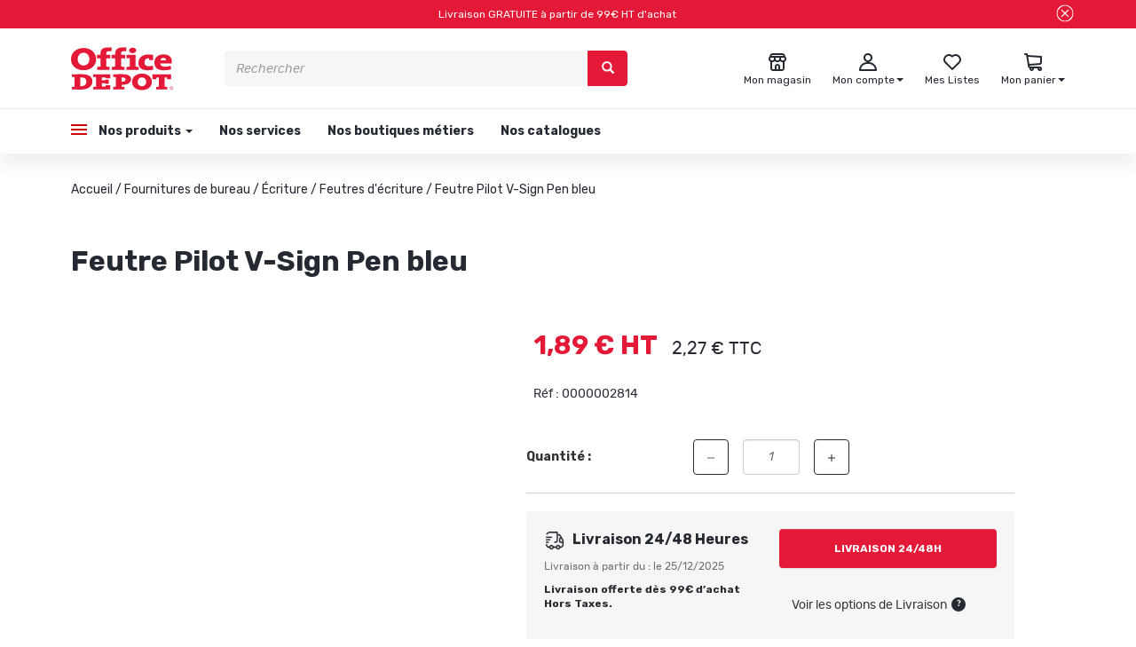

--- FILE ---
content_type: text/html; charset=utf-8
request_url: https://officedepot.fr/0000002814.html
body_size: 37789
content:
<!doctype html>
<html data-ng-app="RbsChangeApp" lang="fr_FR" data-ng-strict-di="">
<head>
    <!-- NEW CMP Start-->
    <script type="text/javascript" data-cmp-ab="1" src="https://cdn.consentmanager.net/delivery/autoblocking/86c009e681c41.js" data-cmp-host="b.delivery.consentmanager.net" data-cmp-cdn="cdn.consentmanager.net" data-cmp-codesrc="0"></script>
    <!-- New CMP end-->
    <!-- Google Tag Manager -->
    <script>(function(w,d,s,l,i){w[l]=w[l]||[];w[l].push({'gtm.start':new Date().getTime(),event:'gtm.js'});var f=d.getElementsByTagName(s)[0],j=d.createElement(s),dl=l!='dataLayer'?'&l='+l:'';j.async=true;j.src='https://load.logs.officedepot.fr/inksjgnf.js?st='+i+dl;f.parentNode.insertBefore(j,f);})(window,document,'script','dataLayer','PHTDFSM');</script>
    <!-- End Google Tag Manager -->

    <!-- RUN-1303 -->
    <script>
    dataLayer = window.dataLayer || [];
    dataLayer.push({
        event: "page_view",
        env:{
            work:	 	"production", // Mettre preprod si autre environnement que la production
            country:	"FR", // Valeur Fixe
            language:	"FR", // Valeur Fixe
            currency:	"EUR" // Valeur Fixe
        },
        user:{
            is_authenticated:		"false" == "true" ? true : false, // Est-ce que le visiteur est connecté à un compte client ?  true / false
            id: 					"", // Identifiant du compte client
            is_new:					false, // Est-ce que ce compte client a déjà effectué une commande par le passé ? (on ne prend pas en compte la commande courante évidemment)
            source:					"", // Source du compte client : web ; magasin
            type:					"", // Type de client : particuliers ; professionnels
            postcode:				"", // Code postal du compte client
            email_optin: 			false, // Est-ce que le compte client est optin email ?  true / false
            email:					"", // Adresse email associée au compte client, en lower case et trimed
            email_sha256: 			"", // Adresse email associée au compte client, en lower case et trimed, hashée en SHA256
            phone_optin: 			false, // Est-ce que le compte client est optin téléphone ?  true / false
            phone_sha256: 			"" // Numéro de téléphone associé au compte client, au format +33XXXXXXXXX, hashé en SHA256
        }
    });
</script>
    <!-- /RUN-1303 -->

    <meta http-equiv="content-type" content="text/html; charset=utf-8" />
    <meta name="viewport" content="width=device-width, initial-scale=1, maximum-scale=1" />
    <meta name="google-site-verification" content="rSZQo9mecInNKboVmKAxEzfPcg02ZESNpqiPvKvPtW4" />

    <meta name="format-detection" content="telephone=no">
    <title>Feutre Pilot V-Sign Pen bleu | Office DEPOT</title>
	<meta name="description" content="" />
	<meta name="keywords" content="" />
	<link rel="canonical" href="https://officedepot.fr/0000002814.html" />
            <base href="https://officedepot.fr/" target="_self" />
            <meta name="generator" content="Planet Unified Commerce" />
        <link href='https://fonts.googleapis.com/css?family=Rubik:400,700,400i,700i' rel='stylesheet'>
    <link rel="icon" type="image/x-icon" href="/Assets/237119/Theme/Project/Officedepot/img/favicon.ico">
    <link rel="icon" type="image/png" href="/Assets/237119/Theme/Project/Officedepot/img/favicon.png" />
    	<link rel="stylesheet" type="text/css" href="/Assets/237119/Theme/Rbs/Base/lib/nouislider/distribute/nouislider.min.css" />
	<link rel="stylesheet" type="text/css" href="/Assets/237119/Theme/Rbs/Base/lib/bootstrap/css/bootstrap.min.css" />
	<link rel="stylesheet" type="text/css" href="/Assets/237119/Theme/Rbs/Base/lib/bootstrap/css/bootstrap-theme.min.css" />
	<link rel="stylesheet" type="text/css" href="/Assets/237119/Theme/Rbs/Base/less/all-styles.less.officedepot-officedepot.css" />
	<link rel="stylesheet" type="text/css" href="/Assets/237119/Theme/Project/Officedepot/less/officedepot.less.officedepot-officedepot.css" />
	<link rel="stylesheet" type="text/css" href="/Assets/237119/Theme/Project/Officedepot/less/slick/slick.less.officedepot-officedepot.css" />
	<link rel="stylesheet" type="text/css" href="/Assets/237119/Theme/Project/Officedepot/blocks.css" />
    <script type="text/javascript">
        window.__change = {"__resources":[],"rbsWebsiteTrackersManager":{"configuration":{"consultedMaxCount":10,"consultedPersistDays":30}},"userContext":{"accessorId":0},"navigationContext":{"websiteId":100218,"sectionId":207943,"detailDocumentId":3317919,"pageIdentifier":"100750,fr_FR","themeName":"Project_Officedepot","LCID":"fr_FR","assetBasePath":"\/Assets\/237119\/"},"application":{"env":"production"},"blockParameters":{"ztogtm":{"tTL":0},"Richtext":{"content":{"e":"Html","t":"Livraison  GRATUITE  \u00e0 partir de 99\u20ac HT d'achat","h":null},"tTL":60,"fullyQualifiedTemplateName":"Project_Officedepot:bloc-texte-header.twig","colorFont":"white","colorFond":"#E31937","closeBtn":true,"_cached":true},"responsiveHeader":{"tTL":60,"blockNames":"","_cached":true},"analytics":[],"headSeo":{"documentId":3317919,"tTL":60,"pageId":100750,"isDetailPage":true,"websiteId":100218,"decoratorId":0,"canonicalRelativePath":"0000002814.html","canonicalQuery":[]},"shortStore":{"autoSelect":false,"dropdownPosition":"right","tTL":60,"fullyQualifiedTemplateName":"Project_Officedepot:short-store-preloaded.twig","storeId":0,"_cached":true},"accountShort":{"accessorId":null,"toDisplayDocumentId":100235,"maxLevel":1,"pageId":100750,"sectionId":207943,"websiteId":100218,"realm":"web","userAccountPage":100814,"dropdownPosition":"right","tTL":60,"fullyQualifiedTemplateName":"Project_Officedepot:account-short-preloaded.twig","accessorName":null,"_cached":true},"shortCart":{"imageFormats":"listItem,detail,pictogram,listZto,x,detailThumbnail,attribute,setItem,selectorItem,cartItem","dropdownPosition":"right","webStoreId":100738,"billingAreaId":100730,"zone":"FRC","targetIds":null,"storeId":0,"displayPricesWithoutTax":true,"displayPricesWithTax":true,"handleWebStorePrices":true,"handleStorePrices":true,"tTL":0,"fullyQualifiedTemplateName":"Rbs_Commerce:short-cart-preloaded.twig","loadCartFromServerSide":true,"cartIdentifier":null},"menuBurger":{"templateName":"menu-vertical.twig","showTitle":false,"contextual":false,"toDisplayDocumentId":100936,"offset":0,"maxLevel":3,"pageId":100750,"sectionId":207943,"websiteId":100218,"imageFormats":null,"attributesMaxLevel":-1,"tTL":0,"fullyQualifiedTemplateName":"Project_Officedepot:menu-burger.twig"},"mainMenu":{"templateName":"menu-vertical.twig","showTitle":false,"contextual":false,"toDisplayDocumentId":100936,"offset":0,"maxLevel":4,"pageId":100750,"sectionId":207943,"websiteId":100218,"imageFormats":null,"attributesMaxLevel":-1,"tTL":60,"fullyQualifiedTemplateName":"Project_Officedepot:menu-enriched.twig","_cached":true},"thread":{"separator":"\/","sectionId":207943,"documentId":3317919,"tTL":60,"fullyQualifiedTemplateName":"Project_Officedepot:thread.twig"},"search":{"thumbnailFormat":"searchAutocomplete","nbElement":10,"tTL":60,"fullyQualifiedTemplateName":"Rbs_Catalog:product-short-search-preloaded.twig","groups":["documents","products"],"displayPricesWithoutTax":true,"displayPricesWithTax":true,"formActionUrl":{},"typoSearch":true,"showUnavailable":true,"models":["Rbs_Catalog_Product"],"_cached":true},"storeSelector":{"availableWebStoreIds":[],"tTL":60,"fullyQualifiedTemplateName":"Project_Officedepot:webStoreSelector-vertical.twig","webStoreId":100738,"billingAreaId":100730,"zone":"FRC","_cached":true},"trackersAskConsent":[],"logoTemplate":{"toDisplayDocumentId":100966,"alignment":"left","tTL":60,"fullyQualifiedTemplateName":"Project_Officedepot:block-logo.twig","linkPage":100219,"_cached":true},"wishlistList":{"userId":0,"storeId":100738,"tTL":0,"imageFormats":"listItem,detail,pictogram,listZto,x,detailThumbnail,attribute,setItem,selectorItem","fullyQualifiedTemplateName":"Project_Officedepot:wishlist-list-preloaded.twig","link":100758,"isUserWishlist":true},"menuVerticalOne":{"templateName":"menu-vertical.twig","showTitle":true,"contextual":false,"toDisplayDocumentId":100967,"offset":0,"maxLevel":1,"pageId":100750,"sectionId":207943,"websiteId":100218,"imageFormats":null,"attributesMaxLevel":-1,"tTL":60,"fullyQualifiedTemplateName":"Project_Officedepot:menu-vertical-footer.twig","_cached":true},"menuVerticalTwo":{"templateName":"menu-vertical.twig","showTitle":true,"contextual":false,"toDisplayDocumentId":100968,"offset":0,"maxLevel":1,"pageId":100750,"sectionId":207943,"websiteId":100218,"imageFormats":null,"attributesMaxLevel":-1,"tTL":60,"fullyQualifiedTemplateName":"Project_Officedepot:menu-vertical-footer.twig","_cached":true},"menuVerticalThree":{"templateName":"menu-vertical.twig","showTitle":true,"contextual":false,"toDisplayDocumentId":100969,"offset":0,"maxLevel":1,"pageId":100750,"sectionId":207943,"websiteId":100218,"imageFormats":null,"attributesMaxLevel":-1,"tTL":60,"fullyQualifiedTemplateName":"Project_Officedepot:menu-vertical-footer.twig","_cached":true},"menuVerticalFour":{"templateName":"menu-vertical.twig","showTitle":true,"contextual":false,"toDisplayDocumentId":100970,"offset":0,"maxLevel":1,"pageId":100750,"sectionId":207943,"websiteId":100218,"imageFormats":null,"attributesMaxLevel":-1,"tTL":60,"fullyQualifiedTemplateName":"Project_Officedepot:menu-vertical-footer.twig","_cached":true},"menuCcg":{"templateName":"menu-vertical.twig","showTitle":false,"contextual":false,"toDisplayDocumentId":100987,"offset":0,"maxLevel":1,"pageId":100750,"sectionId":207943,"websiteId":100218,"imageFormats":null,"attributesMaxLevel":-1,"tTL":60,"fullyQualifiedTemplateName":"Project_Officedepot:menu-ccg.twig","_cached":true},"blockInfoPicto":{"tTL":60,"collectionInfoPicto":100995,"_cached":true},"mailingFooter":{"tTL":60,"showTitle":true,"fullyQualifiedTemplateName":"Project_Officedepot:newsletter-footer.twig","titleSocialNetwork":"Suivez-nous sur les r\u00e9seaux sociaux !","fbImage":101093,"fbLink":"https:\/\/www.facebook.com\/OfficeDepot.fr\/","instaImage":101094,"instaLink":"https:\/\/www.instagram.com\/officedepotfr\/","ytImage":101095,"ytLink":"https:\/\/www.youtube.com\/@OfficedepotFr","hasSubscription":false,"_cached":true},"2":{"productIds":[3317919],"tTL":0,"fullyQualifiedTemplateName":"Rbs_Wishlist:wishlist-button-preloaded.twig","storeId":100738,"userId":false,"wishlistIds":[]},"4":{"toDisplayDocumentId":3317919,"detailed":true,"dataSetNames":"rootProduct,productSet,animations,jsonLd,axes","imageFormats":"listItem,detail,pictogram,listZto,x,detailThumbnail,attribute,setItem,selectorItem","animationDisplayMode":"slider","handleReviews":false,"handleSocial":false,"socialNetworks":"twitter,facebook,pinterest","contextKeySuffix":null,"variantId":0,"visualsDisplayMode":"classic","visualsSliderInterval":5000,"ratingScale":5,"webStoreId":100738,"billingAreaId":100730,"zone":"FRC","targetIds":null,"storeId":0,"displayPricesWithoutTax":true,"displayPricesWithTax":true,"handleWebStorePrices":true,"handleStorePrices":true,"tTL":0,"zoomType":"hover","showQuantity":true,"informationDisplayMode":"tabs","reinsurance":102918,"showStoreAvailability":true,"pageId":100750,"contextKey":"100750_","wishlistIds":[]},"8":{"title":"Accessoires","toDisplayDocumentId":3317919,"imageFormats":"listItem,detail,pictogram,listZto,x,detailThumbnail,attribute,setItem,selectorItem","crossSellingType":"ACCESSORIES","webStoreId":100738,"billingAreaId":100730,"zone":"FRC","targetIds":null,"storeId":0,"displayPricesWithoutTax":true,"displayPricesWithTax":true,"handleWebStorePrices":true,"handleStorePrices":true,"dataSetNames":"stock,price,animations","tTL":60,"quickBuyOnSimple":true,"quickBuyOnVariant":true,"showLastAxisValues":false,"asynchronousMode":false,"fullyQualifiedTemplateName":"Rbs_Catalog:product-list-slider-preloded.twig","itemsPerSlide":4,"interval":5000,"productId":3317919},"6":{"title":"Produits similaires","toDisplayDocumentId":3317919,"imageFormats":"listItem,detail,pictogram,listZto,x,detailThumbnail,attribute,setItem,selectorItem","crossSellingType":"SIMILAR","webStoreId":100738,"billingAreaId":100730,"zone":"FRC","targetIds":null,"storeId":0,"displayPricesWithoutTax":true,"displayPricesWithTax":true,"handleWebStorePrices":true,"handleStorePrices":true,"dataSetNames":"stock,price,animations","tTL":60,"quickBuyOnSimple":true,"quickBuyOnVariant":true,"showLastAxisValues":false,"asynchronousMode":false,"fullyQualifiedTemplateName":"Rbs_Catalog:product-list-slider-preloded.twig","itemsPerSlide":4,"interval":5000,"productId":3317919},"10":{"title":"Produits de gamme sup\u00e9rieur","toDisplayDocumentId":3317919,"imageFormats":"listItem,detail,pictogram,listZto,x,detailThumbnail,attribute,setItem,selectorItem","crossSellingType":"HIGHERRANGE","webStoreId":100738,"billingAreaId":100730,"zone":"FRC","targetIds":null,"storeId":0,"displayPricesWithoutTax":true,"displayPricesWithTax":true,"handleWebStorePrices":true,"handleStorePrices":true,"dataSetNames":"stock,price,animations","tTL":60,"quickBuyOnSimple":true,"quickBuyOnVariant":true,"showLastAxisValues":false,"asynchronousMode":false,"fullyQualifiedTemplateName":"Rbs_Catalog:product-list-slider-preloded.twig","itemsPerSlide":4,"interval":5000,"productId":3317919}},"Rbs_Geo_Config":{"OSM":{"tileLayerName":"\/\/{s}.tile.openstreetmap.org\/{z}\/{x}\/{y}.png","url":"https:\/\/nominatim.openstreetmap.org\/","APIKey":null}}};
    </script>
</head>
<body class="container-fluid">
<!-- Google Tag Manager (noscript) -->
<noscript><iframe src="https://load.logs.officedepot.fr/ns.html?id=GTM-PHTDFSM" height="0" width="0" style="display:none;visibility:hidden"></iframe></noscript>
<!-- End Google Tag Manager (noscript) -->

<div id="opacity-menu"></div>
<header id="header">
    <div class="row pop-in">
        <div class="col-md-12">
            <div data-zto-close class="richtext close-tab-zento" id="bandeau" data-ng-style="{ 'display' : close || !load ? 'none' : 'flex' }" >
    <div class="text-popin">
    Livraison  GRATUITE  à partir de 99€ HT d'achat
    </div>
    <div class="pop-in-close-btn">
                    <buton class="btn-click" data-ng-click="doClose()">
                <span class="glyphicon close-cross" aria-hidden="true"></span>
            </buton>
            </div>
</div>


        </div>
    </div>
    <div id="header-top" class="main-grad">
        <div data-type="block" data-id="responsiveHeader" data-name="Rbs_Website_ResponsiveSummary" data-layout-rbs-website-responsive-summary="" data-rbs-block-container="responsiveHeader" class="block visible-xs-block">
    <div data-rbs-website-responsive-summary="" data-block-names="">
        <ul class="list-inline responsive-summary menu-responsive-list"></ul>
    </div>
</div>
        <div class="row">
            <div class="col-xs-3 block-logo">
                <div data-type="block" data-id="logoTemplate" data-name="Rbs_Media_Image" data-layout-rbs-media-image="" data-rbs-block-container="logoTemplate" class="block block-logo-container visible-sm-block visible-md-block visible-lg-block">    <a href="/">
        <div class="text-left">
            <img src="https://officedepot-officedepot-storage.omn.proximis.com/Imagestorage/images/0/0/62d528f86cca6_logo.svg" alt="" title="" style="max-width: 100%;" />
        </div>
    </a>
</div>
            </div>
            <div class="col-xs-7 block-search"><div data-type="block" data-id="search" data-name="Rbs_Elasticsearch_ShortSearch" data-layout-rbs-elasticsearch-short-search="" data-rbs-block-container="search" class="block">


	<div data-ng-controller="RbsElasticsearchShortSearchPreloadedZento">
		
	<form class="short-search-form hidden-xs" method="GET" name="searchForm" action="https://officedepot.fr:443/resultat-de-recherche-produits.html"
		  data-ng-submit="submitForm($event)">
		<div class="input-group">
			<input name="searchText" type="text" minlength="3" data-ng-model-options="{debounce: 500}"
				   data-ng-model="suggester.searchText" class="form-control elastic-search" autocomplete="off" maxlength="200"
				   placeholder="Rechercher" data-ng-change="loadSuggestions()"
				   data-ng-blur="emptySuggestions($event)" data-ng-keydown="emptySuggestions($event)"/>
			<span class="input-group-btn">
				<button type="submit" class="btn btn-primary" title="Rechercher">
						<span class="glyphicon glyphicon-search" aria-hidden="true"></span>

				</button>
			</span>
		</div>
		<div class="suggestions"></div>
	</form>

			<a class="visible-xs-inline-block" href="javascript:" data-ng-click="openShortSearchModal()" title="Rechercher" target="_self">
				<span class="glyphicon glyphicon-search" aria-hidden="true"></span>

		</a>
		</div>
</div></div>
            <div class="col-xs-6 block-icons">
                <div data-type="block" data-id="shortStore" data-name="Rbs_Storeshipping_ShortStore" data-layout-rbs-storeshipping-short-store="" data-rbs-block-container="shortStore" class="block">	
		<script type="text/javascript">
		window.__change['shortStore'] = null;
	</script>

	<div data-ng-controller="RbsShortStoreZento" data-choose-store-url="https://officedepot.fr/nos-magasins.html">
		<div class="short-store">
													<a href="https://officedepot.fr/nos-magasins.html" onmouseenter="addClassToId('wish', 'open')">
														<span class="glyphicon icon-store" aria-hidden="true"></span>
							<div class="short-store-title">
							<span class="title hidden-xs">Mon magasin</span>
							</div>
						</a>
									</div>
	</div>
</div>
                <div data-type="block" data-id="accountShort" data-name="Rbs_User_AccountShort" data-layout-rbs-user-account-short="" data-rbs-block-container="accountShort" class="block">	
		<script type="text/javascript">
		window.__change['accountShort'] = {"userAccountPageUrl":"votre-compte\/mon-compte.html","rootMenuEntry":{"title":"Votre Compte","url":"votre-compte\/","documentId":100235,"typology":null,"isInPath":false,"isCurrent":false,"children":[{"title":"Mes coordonn\u00e9es personnelles","url":"votre-compte\/mes-coordonnees-personnelles.html","documentId":102974,"typology":null,"isInPath":false,"isCurrent":false,"children":null},{"title":"Mes coordonn\u00e9es professionelles","url":"votre-compte\/mes-coordonnees-professionelles.html","documentId":102982,"typology":null,"isInPath":false,"isCurrent":false,"children":null},{"title":"Mes adresses","url":"votre-compte\/mes-adresses.html","documentId":100242,"typology":null,"isInPath":false,"isCurrent":false,"children":null},{"title":"Mes listes","url":"votre-compte\/mes-listes.html","documentId":100758,"typology":null,"isInPath":false,"isCurrent":false,"children":null},{"title":"Mes commandes","url":"votre-compte\/mes-commandes.html","documentId":100827,"typology":null,"isInPath":false,"isCurrent":false,"children":null},{"title":"Click & Collect | Livraison Express 4h","url":"votre-compte\/click-collect-livraison-express-4h.html","documentId":100831,"typology":null,"isInPath":false,"isCurrent":false,"children":null},{"title":"Mes retours","url":"votre-compte\/mes-retours.html","documentId":100902,"typology":null,"isInPath":false,"isCurrent":false,"children":null},{"title":"Pr\u00e9f\u00e9rences de communication","url":"votre-compte\/preferences-de-communication.html","documentId":103857,"typology":null,"isInPath":false,"isCurrent":false,"children":null},{"title":"Mon magasin favori","url":"votre-compte\/mon-magasin-favori.html","documentId":106178,"typology":null,"isInPath":false,"isCurrent":false,"children":null},{"title":"Mot de passe","url":"votre-compte\/mot-de-passe.html","documentId":106241,"typology":null,"isInPath":false,"isCurrent":false,"children":null}]}};
	</script>


	<div data-ng-controller="RbsUserAccountShortZento">
		<div class="content short-account">
			
								<div class="dropdown" id="account-short-anchor" onmouseleave="removeClassFromId('account-short-anchor', 'open')">

										<a href="votre-compte/mon-compte.html" data-toggle="dropdown" class="dropdown-toggle" onmouseenter="addClassToId('account-short-anchor', 'open')">
																		<span class="glyphicon icon-account" aria-hidden="true"></span>
						<div class="short-account-title">
							<span class="title hidden-xs">
																Mon compte
															</span>

							<span class="caret hidden-xs"></span>
						</div>
											</a>
					<ul class="dropdown-menu dropdown-menu-right">
						<div class="zto-zigwigwi"></div>
																					<li>
									<a href="100227/mon-compte.html">
										Connectez-vous
									</a>
								</li>
								<li>
									<a href="creation-de-compte.html">
										Créez votre compte client
									</a>
								</li>
																		</ul>
				</div>
					</div>
	</div>
</div>
                <div data-type="block" data-id="wishlistList" data-name="Rbs_Wishlist_WishlistList" data-layout-rbs-wishlist-wishlist-list="" data-rbs-block-container="wishlistList" class="block visible-sm-block visible-md-block visible-lg-block">	
	<div class="wishlist-list zto-hidden" onmouseenter="addClassToId('wish', 'open')" data-zto-wishlist="">
		<a data-ng-if="accessorId != 0" href="votre-compte/mes-listes.html" >
								<span class="glyphicon icon-wishlist-unfilled" aria-hidden="true"></span>
				<div class="short-wishlist-title">
		<span class="title hidden-xs">
			Mes Listes
		</span>
				</div>
			</a>
			<a data-ng-if="accessorId == 0" href="/mon-compte.html" >
		<span class="glyphicon icon-wishlist-unfilled" aria-hidden="true"></span>
		<div class="short-wishlist-title">
		<span class="title hidden-xs">
			Mes Listes
		</span>
		</div>
	</a>
	</div>


</div>
                <div data-type="block" data-id="shortCart" data-name="Rbs_Commerce_ShortCart" data-layout-rbs-commerce-short-cart="" data-rbs-block-container="shortCart" class="block">		
	<div data-ng-controller="RbsCommerceShortCartPreloaded"
		 data-delete-product-waiting-message="Suppression du produit..."
		 data-product-count="0">
		<div class="content short-cart">
																		<div class="dropdown" id="cart-short-anchor" onmouseleave="removeClassFromId('cart-short-anchor', 'open')">
							<a href="https://officedepot.fr/mon-panier.html"  class="dropdown-toggle" onmouseenter="addClassToId('cart-short-anchor', 'open')">
																<span class="glyphicon icon-cart" aria-hidden="true"></span>
								<div class="short-cart-title">
									<span class="title hidden-xs">Mon panier</span>
																		<span class="badge visible-xs-inline-block">0</span>
									<span class="caret hidden-xs"></span>
								</div>
							</a>
							<ul class="dropdown-menu dropdown-menu-right" >
								<div class="zto-zigwigwi"></div>
								<li>
																			<a href="https://officedepot.fr/mon-panier.html">
											Votre panier est vide.
										</a>
																	</li>
							</ul>
						</div>
														</div>
	</div>
</div>
                <div data-type="block" data-id="menuBurger" data-name="Rbs_Website_Menu" data-layout-rbs-website-menu="" data-rbs-block-container="menuBurger" class="block">
    <script type="text/javascript">
        window.__change['menuBurger'] = {"title":"menu officedepot","url":null,"documentId":100936,"typology":null,"isInPath":false,"isCurrent":false,"children":[{"title":"Nos produits","url":"boutique\/","documentId":100740,"typology":null,"isInPath":true,"isCurrent":false,"children":[{"title":"Papeterie","url":"204393\/papeterie\/","documentId":204393,"typology":null,"isInPath":false,"isCurrent":false,"children":[{"title":"Agendas & Calendriers","url":"207403\/agendas-calendriers\/","documentId":207403,"typology":null,"isInPath":false,"isCurrent":false,"children":null},{"title":"Blocs, Cahiers & Feuilles","url":"blocs-cahiers-feuilles\/","documentId":207439,"typology":null,"isInPath":false,"isCurrent":false,"children":null},{"title":"Bobines","url":"bobines\/","documentId":207496,"typology":null,"isInPath":false,"isCurrent":false,"children":null},{"title":"Cartes de visites","url":"207499\/cartes-de-visites\/","documentId":207499,"typology":null,"isInPath":false,"isCurrent":false,"children":null},{"title":"Dictionnaires","url":"207502\/dictionnaires\/","documentId":207502,"typology":null,"isInPath":false,"isCurrent":false,"children":null},{"title":"Enveloppes & Pochettes","url":"enveloppes-pochettes\/","documentId":207505,"typology":null,"isInPath":false,"isCurrent":false,"children":null},{"title":"Etiquettes","url":"etiquettes\/","documentId":207508,"typology":null,"isInPath":false,"isCurrent":false,"children":null},{"title":"Papier","url":"papier\/","documentId":207511,"typology":null,"isInPath":false,"isCurrent":false,"children":null},{"title":"Post-it, Notes & Blocs cube","url":"post-it-notes-blocs-cube\/","documentId":207514,"typology":null,"isInPath":false,"isCurrent":false,"children":null},{"title":"Registres & Manifolds","url":"registres-manifolds\/","documentId":207517,"typology":null,"isInPath":false,"isCurrent":false,"children":null}]},{"title":"Fournitures de bureau","url":"fournitures-de-bureau\/","documentId":204400,"typology":null,"isInPath":true,"isCurrent":false,"children":[{"title":"Adh\u00e9sifs & Colles","url":"adhesifs-colles\/","documentId":207737,"typology":null,"isInPath":false,"isCurrent":false,"children":null},{"title":"Agrafage","url":"agrafage\/","documentId":207740,"typology":null,"isInPath":false,"isCurrent":false,"children":null},{"title":"Art graphique & Fournitures scolaire","url":"art-graphique-fournitures-scolaire\/","documentId":207743,"typology":null,"isInPath":false,"isCurrent":false,"children":null},{"title":"Attaches & Fixations","url":"attaches-fixations\/","documentId":207746,"typology":null,"isInPath":false,"isCurrent":false,"children":null},{"title":"Correction","url":"correction\/","documentId":207749,"typology":null,"isInPath":false,"isCurrent":false,"children":null},{"title":"D\u00e9coupe","url":"decoupe\/","documentId":207752,"typology":null,"isInPath":false,"isCurrent":false,"children":null},{"title":"\u00c9criture","url":"ecriture\/","documentId":207755,"typology":null,"isInPath":true,"isCurrent":false,"children":null},{"title":"Instruments de tra\u00e7age","url":"instruments-de-tracage\/","documentId":207758,"typology":null,"isInPath":false,"isCurrent":false,"children":null},{"title":"Maroquinerie scolaire","url":"maroquinerie-scolaire\/","documentId":207761,"typology":null,"isInPath":false,"isCurrent":false,"children":null},{"title":"Perforateur & Perforatrice","url":"perforateur-perforatrice\/","documentId":207764,"typology":null,"isInPath":false,"isCurrent":false,"children":null},{"title":"Tampons encreurs","url":"tampons-encreurs\/","documentId":207767,"typology":null,"isInPath":false,"isCurrent":false,"children":null}]},{"title":"Classement & Archivage","url":"classement-archivage\/","documentId":204407,"typology":null,"isInPath":false,"isCurrent":false,"children":[{"title":"Accessoires de classement","url":"accessoires-de-classement\/","documentId":207770,"typology":null,"isInPath":false,"isCurrent":false,"children":null},{"title":"Archivage","url":"archivage\/","documentId":207773,"typology":null,"isInPath":false,"isCurrent":false,"children":null},{"title":"Chemises","url":"chemises\/","documentId":207776,"typology":null,"isInPath":false,"isCurrent":false,"children":null},{"title":"Classeurs","url":"classeurs\/","documentId":207779,"typology":null,"isInPath":false,"isCurrent":false,"children":null},{"title":"Dossiers suspendus","url":"dossiers-suspendus\/","documentId":207782,"typology":null,"isInPath":false,"isCurrent":false,"children":null},{"title":"Intercalaires","url":"207785\/intercalaires\/","documentId":207785,"typology":null,"isInPath":false,"isCurrent":false,"children":null},{"title":"Pochettes transparentes perfor\u00e9es","url":"207788\/pochettes-transparentes-perforees\/","documentId":207788,"typology":null,"isInPath":false,"isCurrent":false,"children":null},{"title":"Porte-vues & Lutins","url":"207791\/porte-vues-lutins\/","documentId":207791,"typology":null,"isInPath":false,"isCurrent":false,"children":null},{"title":"Rangement","url":"rangement\/","documentId":207794,"typology":null,"isInPath":false,"isCurrent":false,"children":null},{"title":"Trieurs, Parapheurs & Valisettes","url":"207797\/trieurs-parapheurs-valisettes\/","documentId":207797,"typology":null,"isInPath":false,"isCurrent":false,"children":null}]},{"title":"Equipement & Am\u00e9nagement","url":"equipement-amenagement\/","documentId":204414,"typology":null,"isInPath":false,"isCurrent":false,"children":[{"title":"Accessoires de bureau","url":"accessoires-de-bureau\/","documentId":207800,"typology":null,"isInPath":false,"isCurrent":false,"children":null},{"title":"Affichage & Mat\u00e9riel d'exposition","url":"affichage-materiel-d-exposition\/","documentId":207803,"typology":null,"isInPath":false,"isCurrent":false,"children":null},{"title":"Communication visuelle","url":"communication-visuelle\/","documentId":207806,"typology":null,"isInPath":false,"isCurrent":false,"children":null},{"title":"D\u00e9coration bureau","url":"decoration-bureau\/","documentId":207809,"typology":null,"isInPath":false,"isCurrent":false,"children":null},{"title":"Luminaire","url":"luminaire\/","documentId":207812,"typology":null,"isInPath":false,"isCurrent":false,"children":null},{"title":"Portemanteaux","url":"207815\/portemanteaux\/","documentId":207815,"typology":null,"isInPath":false,"isCurrent":false,"children":null},{"title":"Salle de sport & Salle de pause","url":"salle-de-sport-salle-de-pause\/","documentId":207818,"typology":null,"isInPath":false,"isCurrent":false,"children":null},{"title":"Traitement de l'air, Ventilateurs & Chauffage","url":"traitement-de-l-air-ventilateurs-chauffage\/","documentId":204484,"typology":null,"isInPath":false,"isCurrent":false,"children":null}]},{"title":"Cartouches & Toners","url":"cartouches-toners\/","documentId":204421,"typology":null,"isInPath":false,"isCurrent":false,"children":[{"title":"Autres consommables d'impression","url":"autres-consommables-d-impression\/","documentId":204491,"typology":null,"isInPath":false,"isCurrent":false,"children":null},{"title":"Consommables jet d'encre","url":"consommables-jet-d-encre\/","documentId":204498,"typology":null,"isInPath":false,"isCurrent":false,"children":null},{"title":"Consommables laser","url":"consommables-laser\/","documentId":204505,"typology":null,"isInPath":false,"isCurrent":false,"children":null},{"title":"Consommables machine \u00e0 affranchir","url":"consommables-machine-a-affranchir\/","documentId":204512,"typology":null,"isInPath":false,"isCurrent":false,"children":null}]},{"title":"Informatique & Bureautique","url":"informatique-bureautique\/","documentId":204428,"typology":null,"isInPath":false,"isCurrent":false,"children":[{"title":"Bagagerie","url":"bagagerie\/","documentId":204526,"typology":null,"isInPath":false,"isCurrent":false,"children":null},{"title":"C\u00e2bles & Connectique","url":"cables-connectique\/","documentId":204533,"typology":null,"isInPath":false,"isCurrent":false,"children":null},{"title":"Calculatrice","url":"calculatrice\/","documentId":204540,"typology":null,"isInPath":false,"isCurrent":false,"children":null},{"title":"Commerce & Encaissement","url":"commerce-encaissement\/","documentId":204547,"typology":null,"isInPath":false,"isCurrent":false,"children":null},{"title":"Destructeur de papier & document","url":"destructeur-de-papier-document\/","documentId":204554,"typology":null,"isInPath":false,"isCurrent":false,"children":null},{"title":"Ergonomie","url":"ergonomie\/","documentId":204561,"typology":null,"isInPath":false,"isCurrent":false,"children":null},{"title":"Etiqueteuse, Titreuse & Rubans \u00e9tiquettes","url":"etiqueteuse-titreuse-rubans-etiquettes\/","documentId":204568,"typology":null,"isInPath":false,"isCurrent":false,"children":null},{"title":"Image & Son","url":"image-son\/","documentId":204575,"typology":null,"isInPath":false,"isCurrent":false,"children":null},{"title":"Imprimante, Multifonction & Scanner","url":"imprimante-multifonction-scanner\/","documentId":204582,"typology":null,"isInPath":false,"isCurrent":false,"children":null},{"title":"Nettoyage informatique","url":"nettoyage-informatique\/","documentId":204589,"typology":null,"isInPath":false,"isCurrent":false,"children":null},{"title":"Ordinateur & Tablette","url":"ordinateur-tablette\/","documentId":204596,"typology":null,"isInPath":false,"isCurrent":false,"children":null},{"title":"P\u00e9riph\u00e9riques informatique","url":"peripheriques-informatique\/","documentId":204603,"typology":null,"isInPath":false,"isCurrent":false,"children":null},{"title":"Piles & accus","url":"piles-accus\/","documentId":204610,"typology":null,"isInPath":false,"isCurrent":false,"children":null},{"title":"Plastification","url":"plastification\/","documentId":204617,"typology":null,"isInPath":false,"isCurrent":false,"children":null},{"title":"Rallonge & Multiprise \u00e9lectrique","url":"rallonge-multiprise-electrique\/","documentId":204624,"typology":null,"isInPath":false,"isCurrent":false,"children":null},{"title":"Reliure","url":"reliure\/","documentId":204631,"typology":null,"isInPath":false,"isCurrent":false,"children":null},{"title":"Stockage & Sauvegarde informatique","url":"stockage-sauvegarde-informatique\/","documentId":204638,"typology":null,"isInPath":false,"isCurrent":false,"children":null},{"title":"T\u00e9l\u00e9phonie & Visio-conf\u00e9rence","url":"telephonie-visio-conference\/","documentId":204645,"typology":null,"isInPath":false,"isCurrent":false,"children":null},{"title":"Vid\u00e9oprojecteur & \u00e9cran de projection","url":"videoprojecteur-ecran-de-projection\/","documentId":204652,"typology":null,"isInPath":false,"isCurrent":false,"children":null},{"title":"Logiciels","url":"logiciels\/","documentId":204659,"typology":null,"isInPath":false,"isCurrent":false,"children":null}]},{"title":"Emballage et Exp\u00e9dition","url":"emballage-et-expedition\/","documentId":204435,"typology":null,"isInPath":false,"isCurrent":false,"children":[{"title":"Adh\u00e9sifs d'emballage & Calage","url":"adhesifs-d-emballage-calage\/","documentId":204673,"typology":null,"isInPath":false,"isCurrent":false,"children":null},{"title":"Emballage","url":"emballage\/","documentId":204680,"typology":null,"isInPath":false,"isCurrent":false,"children":null},{"title":"Exp\u00e9dition","url":"expedition\/","documentId":204687,"typology":null,"isInPath":false,"isCurrent":false,"children":null}]},{"title":"Services g\u00e9n\u00e9raux","url":"services-generaux\/","documentId":204442,"typology":null,"isInPath":false,"isCurrent":false,"children":[{"title":"Outillage & Quincaillerie","url":"outillage-quincaillerie\/","documentId":204694,"typology":null,"isInPath":false,"isCurrent":false,"children":null},{"title":"Protection de la personne & EPI","url":"protection-de-la-personne-epi\/","documentId":204701,"typology":null,"isInPath":false,"isCurrent":false,"children":null},{"title":"S\u00e9curit\u00e9 & Accessibilit\u00e9","url":"securite-accessibilite\/","documentId":204708,"typology":null,"isInPath":false,"isCurrent":false,"children":null},{"title":"Stockage & Manutention","url":"stockage-manutention\/","documentId":204715,"typology":null,"isInPath":false,"isCurrent":false,"children":null},{"title":"Vestiaires & Rayonnages","url":"vestiaires-rayonnages\/","documentId":204722,"typology":null,"isInPath":false,"isCurrent":false,"children":null}]},{"title":"Hygi\u00e8ne & Entretien","url":"hygiene-entretien\/","documentId":204449,"typology":null,"isInPath":false,"isCurrent":false,"children":[{"title":"Accessoires & Mat\u00e9riel d'entretien","url":"accessoires-materiel-d-entretien\/","documentId":204729,"typology":null,"isInPath":false,"isCurrent":false,"children":null},{"title":"Aspirateurs m\u00e9nagers","url":"aspirateurs-menagers\/","documentId":204736,"typology":null,"isInPath":false,"isCurrent":false,"children":null},{"title":"Equipement sanitaire","url":"equipement-sanitaire\/","documentId":204743,"typology":null,"isInPath":false,"isCurrent":false,"children":null},{"title":"Essuyage","url":"essuyage\/","documentId":204750,"typology":null,"isInPath":false,"isCurrent":false,"children":null},{"title":"Hygi\u00e8ne mains & Hygi\u00e8ne corps","url":"hygiene-mains-hygiene-corps\/","documentId":204757,"typology":null,"isInPath":false,"isCurrent":false,"children":null},{"title":"Mouchoirs","url":"mouchoirs\/","documentId":204764,"typology":null,"isInPath":false,"isCurrent":false,"children":null},{"title":"Papier toilette","url":"papier-toilette\/","documentId":204771,"typology":null,"isInPath":false,"isCurrent":false,"children":null},{"title":"Poubelle & Traitement des d\u00e9chets","url":"poubelle-traitement-des-dechets\/","documentId":204778,"typology":null,"isInPath":false,"isCurrent":false,"children":null},{"title":"Produits d'entretien","url":"produits-d-entretien\/","documentId":204785,"typology":null,"isInPath":false,"isCurrent":false,"children":null},{"title":"Tapis","url":"tapis\/","documentId":204792,"typology":null,"isInPath":false,"isCurrent":false,"children":null}]},{"title":"Mobilier de bureau","url":"mobilier-de-bureau\/","documentId":204456,"typology":null,"isInPath":false,"isCurrent":false,"children":[{"title":"Bureau","url":"bureau\/","documentId":204799,"typology":null,"isInPath":false,"isCurrent":false,"children":null},{"title":"Chaise bureau, Si\u00e8ge & Fauteuil","url":"chaise-bureau-siege-fauteuil\/","documentId":204806,"typology":null,"isInPath":false,"isCurrent":false,"children":null},{"title":"Meubles de rangement","url":"meubles-de-rangement\/","documentId":204813,"typology":null,"isInPath":false,"isCurrent":false,"children":null},{"title":"Mobilier collectif & Salle de pause","url":"mobilier-collectif-salle-de-pause\/","documentId":204820,"typology":null,"isInPath":false,"isCurrent":false,"children":null},{"title":"Mobilier d'accueil","url":"mobilier-d-accueil\/","documentId":204827,"typology":null,"isInPath":false,"isCurrent":false,"children":null},{"title":"Mobilier de r\u00e9union","url":"mobilier-de-reunion\/","documentId":204834,"typology":null,"isInPath":false,"isCurrent":false,"children":null},{"title":"S\u00e9paration, Cloison & Solutions acoustiques","url":"separation-cloison-solutions-acoustiques\/","documentId":204841,"typology":null,"isInPath":false,"isCurrent":false,"children":null}]},{"title":"Alimentation & R\u00e9ception","url":"alimentation-reception\/","documentId":204463,"typology":null,"isInPath":false,"isCurrent":false,"children":[{"title":"Alimentation","url":"alimentation\/","documentId":204855,"typology":null,"isInPath":false,"isCurrent":false,"children":null},{"title":"Boissons chaudes","url":"boissons-chaudes\/","documentId":204862,"typology":null,"isInPath":false,"isCurrent":false,"children":null},{"title":"Boissons froides","url":"boissons-froides\/","documentId":204869,"typology":null,"isInPath":false,"isCurrent":false,"children":null},{"title":"Emballage alimentaire","url":"emballage-alimentaire\/","documentId":204876,"typology":null,"isInPath":false,"isCurrent":false,"children":null},{"title":"Gros \u00e9lectrom\u00e9nager","url":"gros-electromenager\/","documentId":204883,"typology":null,"isInPath":false,"isCurrent":false,"children":null},{"title":"Mat\u00e9riel de cuisine","url":"materiel-de-cuisine\/","documentId":204890,"typology":null,"isInPath":false,"isCurrent":false,"children":null},{"title":"Petit \u00e9lectrom\u00e9nager","url":"petit-electromenager\/","documentId":204897,"typology":null,"isInPath":false,"isCurrent":false,"children":null},{"title":"Vaisselle, Gobelets & Couverts","url":"vaisselle-gobelets-couverts\/","documentId":204904,"typology":null,"isInPath":false,"isCurrent":false,"children":null}]}]},{"title":"Nos services","url":"nos-services\/","documentId":103200,"typology":null,"isInPath":false,"isCurrent":false,"children":null},{"title":"Nos boutiques m\u00e9tiers","url":"nos-boutiques-metiers\/","documentId":3013545,"typology":null,"isInPath":false,"isCurrent":false,"children":null},{"title":"Nos catalogues","url":"nos-catalogues\/","documentId":3047574,"typology":null,"isInPath":false,"isCurrent":false,"children":null}]};
    </script>

<div data-zto-responsive-summary="" class="short-menu-burger"></div>
</div>
            </div>
        </div>
    </div>
    <hr style="margin:0"/>
    <div>
        <div id="header-bottom">
            <div data-type="block" data-id="mainMenu" data-name="Rbs_Website_Menu" data-layout-rbs-website-menu="" data-rbs-block-container="mainMenu" class="block">
	<script type="text/javascript">
		window.__change['mainMenu'] = {"title":"menu officedepot","url":null,"documentId":100936,"typology":null,"isInPath":false,"isCurrent":false,"children":[{"title":"Nos produits","url":"boutique\/","documentId":100740,"typology":null,"isInPath":true,"isCurrent":false,"children":[{"title":"Papeterie","url":"204393\/papeterie\/","documentId":204393,"typology":null,"isInPath":false,"isCurrent":false,"children":[{"title":"Agendas & Calendriers","url":"207403\/agendas-calendriers\/","documentId":207403,"typology":null,"isInPath":false,"isCurrent":false,"children":[{"title":"Calendriers, Sous-mains & Plannings","url":"calendriers-sous-mains-plannings\/","documentId":207413,"typology":null,"isInPath":false,"isCurrent":false,"children":null},{"title":"Eph\u00e9m\u00e9rides","url":"ephemerides\/","documentId":207420,"typology":null,"isInPath":false,"isCurrent":false,"children":null},{"title":"Organiseurs & Recharges organiseurs","url":"organiseurs-recharges-organiseurs\/","documentId":207427,"typology":null,"isInPath":false,"isCurrent":false,"children":null}]},{"title":"Blocs, Cahiers & Feuilles","url":"blocs-cahiers-feuilles\/","documentId":207439,"typology":null,"isInPath":false,"isCurrent":false,"children":[{"title":"Blocs notes & Porte-blocs","url":"blocs-notes-porte-blocs\/","documentId":207442,"typology":null,"isInPath":false,"isCurrent":false,"children":null},{"title":"Cahiers & Prot\u00e8ge cahier","url":"cahiers-protege-cahier\/","documentId":207449,"typology":null,"isInPath":false,"isCurrent":false,"children":null},{"title":"Carnets","url":"carnets\/","documentId":207456,"typology":null,"isInPath":false,"isCurrent":false,"children":null},{"title":"Feuilles classeur","url":"feuilles-classeur\/","documentId":207463,"typology":null,"isInPath":false,"isCurrent":false,"children":null},{"title":"Fiches bristol","url":"fiches-bristol\/","documentId":207470,"typology":null,"isInPath":false,"isCurrent":false,"children":null},{"title":"Livre d'or","url":"livre-d-or\/","documentId":207477,"typology":null,"isInPath":false,"isCurrent":false,"children":null},{"title":"R\u00e9pertoires","url":"repertoires\/","documentId":207484,"typology":null,"isInPath":false,"isCurrent":false,"children":null}]},{"title":"Bobines","url":"bobines\/","documentId":207496,"typology":null,"isInPath":false,"isCurrent":false,"children":[{"title":"Bobines caisses","url":"bobines-caisses\/","documentId":207520,"typology":null,"isInPath":false,"isCurrent":false,"children":null},{"title":"Bobines calculatrices","url":"bobines-calculatrices\/","documentId":207527,"typology":null,"isInPath":false,"isCurrent":false,"children":null},{"title":"Bobines CB","url":"bobines-cb\/","documentId":207534,"typology":null,"isInPath":false,"isCurrent":false,"children":null}]},{"title":"Cartes de visites","url":"207499\/cartes-de-visites\/","documentId":207499,"typology":null,"isInPath":false,"isCurrent":false,"children":[{"title":"Cartes de visites","url":"cartes-de-visites\/","documentId":207541,"typology":null,"isInPath":false,"isCurrent":false,"children":null},{"title":"Porte-cartes de visite","url":"porte-cartes-de-visite\/","documentId":207548,"typology":null,"isInPath":false,"isCurrent":false,"children":null}]},{"title":"Dictionnaires","url":"207502\/dictionnaires\/","documentId":207502,"typology":null,"isInPath":false,"isCurrent":false,"children":[{"title":"Dictionnaires","url":"dictionnaires\/","documentId":207555,"typology":null,"isInPath":false,"isCurrent":false,"children":null}]},{"title":"Enveloppes & Pochettes","url":"enveloppes-pochettes\/","documentId":207505,"typology":null,"isInPath":false,"isCurrent":false,"children":[{"title":"Enveloppes blanches","url":"enveloppes-blanches\/","documentId":207562,"typology":null,"isInPath":false,"isCurrent":false,"children":null},{"title":"Enveloppes couleurs","url":"enveloppes-couleurs\/","documentId":207569,"typology":null,"isInPath":false,"isCurrent":false,"children":null},{"title":"Enveloppes mise sous pli","url":"enveloppes-mise-sous-pli\/","documentId":207576,"typology":null,"isInPath":false,"isCurrent":false,"children":null},{"title":"Plieuse","url":"plieuse\/","documentId":207583,"typology":null,"isInPath":false,"isCurrent":false,"children":null},{"title":"Pochettes blanches","url":"pochettes-blanches\/","documentId":207590,"typology":null,"isInPath":false,"isCurrent":false,"children":null},{"title":"Pochettes kraft","url":"pochettes-kraft\/","documentId":207597,"typology":null,"isInPath":false,"isCurrent":false,"children":null},{"title":"Timbres postaux & Enveloppes pr\u00eat \u00e0 poster","url":"timbres-postaux-enveloppes-pret-a-poster\/","documentId":207604,"typology":null,"isInPath":false,"isCurrent":false,"children":null},{"title":"Enveloppes bulles","url":"enveloppes-bulles\/","documentId":207611,"typology":null,"isInPath":false,"isCurrent":false,"children":null},{"title":"Enveloppes de correspondance","url":"enveloppes-de-correspondance\/","documentId":207618,"typology":null,"isInPath":false,"isCurrent":false,"children":null}]},{"title":"Etiquettes","url":"etiquettes\/","documentId":207508,"typology":null,"isInPath":false,"isCurrent":false,"children":[{"title":"Etiquettes de classement","url":"etiquettes-de-classement\/","documentId":207625,"typology":null,"isInPath":false,"isCurrent":false,"children":null},{"title":"Etiquettes industrielles","url":"etiquettes-industrielles\/","documentId":207632,"typology":null,"isInPath":false,"isCurrent":false,"children":null},{"title":"Etiquettes pour adresse & d'exp\u00e9dition","url":"etiquettes-pour-adresse-d-expedition\/","documentId":207639,"typology":null,"isInPath":false,"isCurrent":false,"children":null},{"title":"Pastilles & Gommettes","url":"pastilles-gommettes\/","documentId":207646,"typology":null,"isInPath":false,"isCurrent":false,"children":null},{"title":"Etiquettes pour imprimantes d'\u00e9tiquettes","url":"etiquettes-pour-imprimantes-d-etiquettes\/","documentId":1916562,"typology":null,"isInPath":false,"isCurrent":false,"children":null}]},{"title":"Papier","url":"papier\/","documentId":207511,"typology":null,"isInPath":false,"isCurrent":false,"children":[{"title":"Papier arts graphiques","url":"papier-arts-graphiques\/","documentId":207653,"typology":null,"isInPath":false,"isCurrent":false,"children":null},{"title":"Papier blanc","url":"papier-blanc\/","documentId":207660,"typology":null,"isInPath":false,"isCurrent":false,"children":null},{"title":"Papier couleur","url":"papier-couleur\/","documentId":207667,"typology":null,"isInPath":false,"isCurrent":false,"children":null},{"title":"Papier listing","url":"papier-listing\/","documentId":207674,"typology":null,"isInPath":false,"isCurrent":false,"children":null},{"title":"Papier photo","url":"papier-photo\/","documentId":207681,"typology":null,"isInPath":false,"isCurrent":false,"children":null},{"title":"Papier pour traceur","url":"papier-pour-traceur\/","documentId":207688,"typology":null,"isInPath":false,"isCurrent":false,"children":null},{"title":"Papier & Carte de correspondance","url":"papier-carte-de-correspondance\/","documentId":207695,"typology":null,"isInPath":false,"isCurrent":false,"children":null}]},{"title":"Post-it, Notes & Blocs cube","url":"post-it-notes-blocs-cube\/","documentId":207514,"typology":null,"isInPath":false,"isCurrent":false,"children":[{"title":"Marque-pages & Index repositionnables","url":"marque-pages-index-repositionnables\/","documentId":207702,"typology":null,"isInPath":false,"isCurrent":false,"children":null},{"title":"Notes en bloc cube","url":"notes-en-bloc-cube\/","documentId":207709,"typology":null,"isInPath":false,"isCurrent":false,"children":null},{"title":"Post-it & Notes repositionnables","url":"post-it-notes-repositionnables\/","documentId":207716,"typology":null,"isInPath":false,"isCurrent":false,"children":null}]},{"title":"Registres & Manifolds","url":"registres-manifolds\/","documentId":207517,"typology":null,"isInPath":false,"isCurrent":false,"children":[{"title":"Manifolds","url":"manifolds\/","documentId":207723,"typology":null,"isInPath":false,"isCurrent":false,"children":null},{"title":"Registres","url":"registres\/","documentId":207730,"typology":null,"isInPath":false,"isCurrent":false,"children":null}]}]},{"title":"Fournitures de bureau","url":"fournitures-de-bureau\/","documentId":204400,"typology":null,"isInPath":true,"isCurrent":false,"children":[{"title":"Adh\u00e9sifs & Colles","url":"adhesifs-colles\/","documentId":207737,"typology":null,"isInPath":false,"isCurrent":false,"children":[{"title":"Adh\u00e9sifs","url":"adhesifs\/","documentId":207824,"typology":null,"isInPath":false,"isCurrent":false,"children":null},{"title":"Colles","url":"colles\/","documentId":207831,"typology":null,"isInPath":false,"isCurrent":false,"children":null},{"title":"D\u00e9vidoir adh\u00e9sif","url":"devidoir-adhesif\/","documentId":207838,"typology":null,"isInPath":false,"isCurrent":false,"children":null}]},{"title":"Agrafage","url":"agrafage\/","documentId":207740,"typology":null,"isInPath":false,"isCurrent":false,"children":[{"title":"Agrafeuses","url":"agrafeuses\/","documentId":207845,"typology":null,"isInPath":false,"isCurrent":false,"children":null},{"title":"Agrafes","url":"agrafes\/","documentId":207852,"typology":null,"isInPath":false,"isCurrent":false,"children":null}]},{"title":"Art graphique & Fournitures scolaire","url":"art-graphique-fournitures-scolaire\/","documentId":207743,"typology":null,"isInPath":false,"isCurrent":false,"children":[{"title":"Art graphique & Beaux-arts","url":"art-graphique-beaux-arts\/","documentId":207859,"typology":null,"isInPath":false,"isCurrent":false,"children":null},{"title":"Fournitures & mat\u00e9riel scolaire","url":"fournitures-materiel-scolaire\/","documentId":207866,"typology":null,"isInPath":false,"isCurrent":false,"children":null}]},{"title":"Attaches & Fixations","url":"attaches-fixations\/","documentId":207746,"typology":null,"isInPath":false,"isCurrent":false,"children":[{"title":"Trombones, Pinces \u00e0 dessin, Epingles & Elastiques","url":"trombones-pinces-a-dessin-epingles-elastiques\/","documentId":207873,"typology":null,"isInPath":false,"isCurrent":false,"children":null}]},{"title":"Correction","url":"correction\/","documentId":207749,"typology":null,"isInPath":false,"isCurrent":false,"children":[{"title":"Blanco & Blanc correcteur","url":"blanco-blanc-correcteur\/","documentId":207880,"typology":null,"isInPath":false,"isCurrent":false,"children":null},{"title":"Gomme & Effaceurs","url":"gomme-effaceurs\/","documentId":207887,"typology":null,"isInPath":false,"isCurrent":false,"children":null}]},{"title":"D\u00e9coupe","url":"decoupe\/","documentId":207752,"typology":null,"isInPath":false,"isCurrent":false,"children":[{"title":"Ciseaux","url":"ciseaux\/","documentId":207894,"typology":null,"isInPath":false,"isCurrent":false,"children":null},{"title":"Cutter","url":"cutter\/","documentId":207901,"typology":null,"isInPath":false,"isCurrent":false,"children":null},{"title":"Lames pour cisaille","url":"lames-pour-cisaille\/","documentId":207908,"typology":null,"isInPath":false,"isCurrent":false,"children":null},{"title":"Massicot & Cisaille","url":"massicot-cisaille\/","documentId":207915,"typology":null,"isInPath":false,"isCurrent":false,"children":null},{"title":"Plaque de d\u00e9coupe","url":"plaque-de-decoupe\/","documentId":207922,"typology":null,"isInPath":false,"isCurrent":false,"children":null}]},{"title":"\u00c9criture","url":"ecriture\/","documentId":207755,"typology":null,"isInPath":true,"isCurrent":false,"children":[{"title":"Craies","url":"craies\/","documentId":207929,"typology":null,"isInPath":false,"isCurrent":false,"children":null},{"title":"Crayons de papier & Portemine","url":"crayons-de-papier-portemine\/","documentId":207936,"typology":null,"isInPath":false,"isCurrent":false,"children":null},{"title":"Feutres d'\u00e9criture","url":"feutres-d-ecriture\/","documentId":207943,"typology":null,"isInPath":true,"isCurrent":false,"children":null},{"title":"Marqueurs","url":"marqueurs\/","documentId":207950,"typology":null,"isInPath":false,"isCurrent":false,"children":null},{"title":"Stylos & Recharges de stylos","url":"stylos-recharges-de-stylos\/","documentId":207957,"typology":null,"isInPath":false,"isCurrent":false,"children":null},{"title":"Stylos Prestige","url":"stylos-prestige\/","documentId":207964,"typology":null,"isInPath":false,"isCurrent":false,"children":null},{"title":"Surligneurs","url":"surligneurs\/","documentId":207971,"typology":null,"isInPath":false,"isCurrent":false,"children":null},{"title":"Stylos plume & Cartouches stylo plume","url":"stylos-plume-cartouches-stylo-plume\/","documentId":207978,"typology":null,"isInPath":false,"isCurrent":false,"children":null},{"title":"Taille-crayons","url":"207985\/taille-crayons\/","documentId":207985,"typology":null,"isInPath":false,"isCurrent":false,"children":null}]},{"title":"Instruments de tra\u00e7age","url":"instruments-de-tracage\/","documentId":207758,"typology":null,"isInPath":false,"isCurrent":false,"children":[{"title":"Mesure & Tra\u00e7age","url":"mesure-tracage\/","documentId":207992,"typology":null,"isInPath":false,"isCurrent":false,"children":null}]},{"title":"Maroquinerie scolaire","url":"maroquinerie-scolaire\/","documentId":207761,"typology":null,"isInPath":false,"isCurrent":false,"children":[{"title":"Sac \u00e0 dos & Cartable","url":"sac-a-dos-cartable\/","documentId":207999,"typology":null,"isInPath":false,"isCurrent":false,"children":null},{"title":"Trousses","url":"trousses\/","documentId":208006,"typology":null,"isInPath":false,"isCurrent":false,"children":null}]},{"title":"Perforateur & Perforatrice","url":"perforateur-perforatrice\/","documentId":207764,"typology":null,"isInPath":false,"isCurrent":false,"children":[{"title":"Perforateurs 2 ou 4 trous & \u0153illets","url":"perforateurs-2-ou-4-trous-oeillets\/","documentId":208013,"typology":null,"isInPath":false,"isCurrent":false,"children":null}]},{"title":"Tampons encreurs","url":"tampons-encreurs\/","documentId":207767,"typology":null,"isInPath":false,"isCurrent":false,"children":[{"title":"Recharge tampon & Cassette d'encrage","url":"recharge-tampon-cassette-d-encrage\/","documentId":208020,"typology":null,"isInPath":false,"isCurrent":false,"children":null},{"title":"Tampon encreur personnalisable","url":"tampon-encreur-personnalisable\/","documentId":208027,"typology":null,"isInPath":false,"isCurrent":false,"children":null},{"title":"Tampon encreur standard","url":"tampon-encreur-standard\/","documentId":208034,"typology":null,"isInPath":false,"isCurrent":false,"children":null}]}]},{"title":"Classement & Archivage","url":"classement-archivage\/","documentId":204407,"typology":null,"isInPath":false,"isCurrent":false,"children":[{"title":"Accessoires de classement","url":"accessoires-de-classement\/","documentId":207770,"typology":null,"isInPath":false,"isCurrent":false,"children":[{"title":"Bannette & Corbeille \u00e0 courrier","url":"bannette-corbeille-a-courrier\/","documentId":208041,"typology":null,"isInPath":false,"isCurrent":false,"children":null},{"title":"Bo\u00eetes \u00e0 fiches & Bristols","url":"boites-a-fiches-bristols\/","documentId":208048,"typology":null,"isInPath":false,"isCurrent":false,"children":null},{"title":"Modules de classement","url":"modules-de-classement\/","documentId":208055,"typology":null,"isInPath":false,"isCurrent":false,"children":null},{"title":"Pr\u00e9sentoirs & Trieurs","url":"presentoirs-trieurs\/","documentId":208062,"typology":null,"isInPath":false,"isCurrent":false,"children":null},{"title":"Range-revues","url":"range-revues\/","documentId":208069,"typology":null,"isInPath":false,"isCurrent":false,"children":null},{"title":"Supports cartes de visite","url":"supports-cartes-de-visite\/","documentId":208076,"typology":null,"isInPath":false,"isCurrent":false,"children":null}]},{"title":"Archivage","url":"archivage\/","documentId":207773,"typology":null,"isInPath":false,"isCurrent":false,"children":[{"title":"Fastener, Anneaux & Relieurs","url":"fastener-anneaux-relieurs\/","documentId":208083,"typology":null,"isInPath":false,"isCurrent":false,"children":null},{"title":"Bo\u00eetes archives","url":"boites-archives\/","documentId":208090,"typology":null,"isInPath":false,"isCurrent":false,"children":null},{"title":"Bo\u00eetes de rangement plastique","url":"boites-de-rangement-plastique\/","documentId":208097,"typology":null,"isInPath":false,"isCurrent":false,"children":null},{"title":"Caisses, cartons archives & Containers","url":"caisses-cartons-archives-containers\/","documentId":208104,"typology":null,"isInPath":false,"isCurrent":false,"children":null}]},{"title":"Chemises","url":"chemises\/","documentId":207776,"typology":null,"isInPath":false,"isCurrent":false,"children":[{"title":"Chemises \u00e0 \u00e9lastiques","url":"chemises-a-elastiques\/","documentId":208111,"typology":null,"isInPath":false,"isCurrent":false,"children":null},{"title":"Chemises cartonn\u00e9es & Sous chemises","url":"chemises-cartonnees-sous-chemises\/","documentId":208118,"typology":null,"isInPath":false,"isCurrent":false,"children":null},{"title":"Pochettes coin","url":"pochettes-coin\/","documentId":208125,"typology":null,"isInPath":false,"isCurrent":false,"children":null},{"title":"Chemises de pr\u00e9sentation","url":"chemises-de-presentation\/","documentId":208132,"typology":null,"isInPath":false,"isCurrent":false,"children":null},{"title":"Chemises extensibles \u00e0 sangle","url":"chemises-extensibles-a-sangle\/","documentId":208139,"typology":null,"isInPath":false,"isCurrent":false,"children":null},{"title":"Pochettes de rangement","url":"pochettes-de-rangement\/","documentId":208146,"typology":null,"isInPath":false,"isCurrent":false,"children":null}]},{"title":"Classeurs","url":"classeurs\/","documentId":207779,"typology":null,"isInPath":false,"isCurrent":false,"children":[{"title":"Classeurs \u00e0 anneaux","url":"classeurs-a-anneaux\/","documentId":208153,"typology":null,"isInPath":false,"isCurrent":false,"children":null},{"title":"Classeurs \u00e0 levier","url":"classeurs-a-levier\/","documentId":208160,"typology":null,"isInPath":false,"isCurrent":false,"children":null}]},{"title":"Dossiers suspendus","url":"dossiers-suspendus\/","documentId":207782,"typology":null,"isInPath":false,"isCurrent":false,"children":[{"title":"Dossiers suspendus armoires","url":"dossiers-suspendus-armoires\/","documentId":208167,"typology":null,"isInPath":false,"isCurrent":false,"children":null},{"title":"Dossiers suspendus tiroirs","url":"dossiers-suspendus-tiroirs\/","documentId":208174,"typology":null,"isInPath":false,"isCurrent":false,"children":null},{"title":"Sous-dossiers, Bacs & Valisettes dossiers suspendus","url":"sous-dossiers-bacs-valisettes-dossiers-suspendus\/","documentId":208181,"typology":null,"isInPath":false,"isCurrent":false,"children":null}]},{"title":"Intercalaires","url":"207785\/intercalaires\/","documentId":207785,"typology":null,"isInPath":false,"isCurrent":false,"children":[{"title":"Intercalaires","url":"intercalaires\/","documentId":208188,"typology":null,"isInPath":false,"isCurrent":false,"children":null}]},{"title":"Pochettes transparentes perfor\u00e9es","url":"207788\/pochettes-transparentes-perforees\/","documentId":207788,"typology":null,"isInPath":false,"isCurrent":false,"children":[{"title":"Pochettes transparentes perfor\u00e9es","url":"pochettes-transparentes-perforees\/","documentId":208195,"typology":null,"isInPath":false,"isCurrent":false,"children":null}]},{"title":"Porte-vues & Lutins","url":"207791\/porte-vues-lutins\/","documentId":207791,"typology":null,"isInPath":false,"isCurrent":false,"children":[{"title":"Porte-vues & Lutins","url":"porte-vues-lutins\/","documentId":208202,"typology":null,"isInPath":false,"isCurrent":false,"children":null}]},{"title":"Rangement","url":"rangement\/","documentId":207794,"typology":null,"isInPath":false,"isCurrent":false,"children":[{"title":"Boites de classement & Boites de transfert","url":"boites-de-classement-boites-de-transfert\/","documentId":208209,"typology":null,"isInPath":false,"isCurrent":false,"children":null}]},{"title":"Trieurs, Parapheurs & Valisettes","url":"207797\/trieurs-parapheurs-valisettes\/","documentId":207797,"typology":null,"isInPath":false,"isCurrent":false,"children":[{"title":"Trieurs, Parapheurs & Valisettes","url":"trieurs-parapheurs-valisettes\/","documentId":208216,"typology":null,"isInPath":false,"isCurrent":false,"children":null}]}]},{"title":"Equipement & Am\u00e9nagement","url":"equipement-amenagement\/","documentId":204414,"typology":null,"isInPath":false,"isCurrent":false,"children":[{"title":"Accessoires de bureau","url":"accessoires-de-bureau\/","documentId":207800,"typology":null,"isInPath":false,"isCurrent":false,"children":[{"title":"Cartes murales, Mappemonde & Globes","url":"cartes-murales-mappemonde-globes\/","documentId":208223,"typology":null,"isInPath":false,"isCurrent":false,"children":null},{"title":"Corbeilles \u00e0 papier & Poubelle de bureau","url":"corbeilles-a-papier-poubelle-de-bureau\/","documentId":208230,"typology":null,"isInPath":false,"isCurrent":false,"children":null},{"title":"Pots \u00e0 crayons & Organiseurs de bureau","url":"pots-a-crayons-organiseurs-de-bureau\/","documentId":208237,"typology":null,"isInPath":false,"isCurrent":false,"children":null},{"title":"Range-lettres","url":"range-lettres\/","documentId":208244,"typology":null,"isInPath":false,"isCurrent":false,"children":null},{"title":"Sous-main","url":"sous-main\/","documentId":208251,"typology":null,"isInPath":false,"isCurrent":false,"children":null}]},{"title":"Affichage & Mat\u00e9riel d'exposition","url":"affichage-materiel-d-exposition\/","documentId":207803,"typology":null,"isInPath":false,"isCurrent":false,"children":[{"title":"Mat\u00e9riel pour \u00e9lections","url":"materiel-pour-elections\/","documentId":208258,"typology":null,"isInPath":false,"isCurrent":false,"children":null},{"title":"Plannings","url":"plannings\/","documentId":208265,"typology":null,"isInPath":false,"isCurrent":false,"children":null},{"title":"Pr\u00e9sentoirs","url":"presentoirs\/","documentId":208272,"typology":null,"isInPath":false,"isCurrent":false,"children":null},{"title":"Signal\u00e9tique","url":"signaletique\/","documentId":208279,"typology":null,"isInPath":false,"isCurrent":false,"children":null},{"title":"Tableaux d'affichage","url":"tableaux-d-affichage\/","documentId":208286,"typology":null,"isInPath":false,"isCurrent":false,"children":null},{"title":"Vitrines","url":"vitrines\/","documentId":208293,"typology":null,"isInPath":false,"isCurrent":false,"children":null},{"title":"Signal\u00e9tique pour commer\u00e7ant","url":"signaletique-pour-commercant\/","documentId":208300,"typology":null,"isInPath":false,"isCurrent":false,"children":null}]},{"title":"Communication visuelle","url":"communication-visuelle\/","documentId":207806,"typology":null,"isInPath":false,"isCurrent":false,"children":[{"title":"Accessoires pour tableaux","url":"accessoires-pour-tableaux\/","documentId":208307,"typology":null,"isInPath":false,"isCurrent":false,"children":null},{"title":"Badges & Porte-nom","url":"badges-porte-nom\/","documentId":208314,"typology":null,"isInPath":false,"isCurrent":false,"children":null},{"title":"Chevalet & Paperboard","url":"chevalet-paperboard\/","documentId":208321,"typology":null,"isInPath":false,"isCurrent":false,"children":null},{"title":"Pupitres","url":"pupitres\/","documentId":208328,"typology":null,"isInPath":false,"isCurrent":false,"children":null},{"title":"Tableaux blancs","url":"tableaux-blancs\/","documentId":208335,"typology":null,"isInPath":false,"isCurrent":false,"children":null}]},{"title":"D\u00e9coration bureau","url":"decoration-bureau\/","documentId":207809,"typology":null,"isInPath":false,"isCurrent":false,"children":[{"title":"Horloges","url":"horloges\/","documentId":208342,"typology":null,"isInPath":false,"isCurrent":false,"children":null},{"title":"Plantes","url":"plantes\/","documentId":208349,"typology":null,"isInPath":false,"isCurrent":false,"children":null},{"title":"Tableaux d\u00e9coration & Cadres","url":"tableaux-decoration-cadres\/","documentId":208356,"typology":null,"isInPath":false,"isCurrent":false,"children":null},{"title":"Tapis int\u00e9rieur","url":"tapis-interieur\/","documentId":208363,"typology":null,"isInPath":false,"isCurrent":false,"children":null}]},{"title":"Luminaire","url":"luminaire\/","documentId":207812,"typology":null,"isInPath":false,"isCurrent":false,"children":[{"title":"Ampoules, Tubes & Spots","url":"ampoules-tubes-spots\/","documentId":208370,"typology":null,"isInPath":false,"isCurrent":false,"children":null},{"title":"Lampadaires","url":"lampadaires\/","documentId":208377,"typology":null,"isInPath":false,"isCurrent":false,"children":null},{"title":"Lampes","url":"lampes\/","documentId":208384,"typology":null,"isInPath":false,"isCurrent":false,"children":null}]},{"title":"Portemanteaux","url":"207815\/portemanteaux\/","documentId":207815,"typology":null,"isInPath":false,"isCurrent":false,"children":[{"title":"Cintres","url":"cintres\/","documentId":208391,"typology":null,"isInPath":false,"isCurrent":false,"children":null},{"title":"Pat\u00e8res","url":"pateres\/","documentId":208398,"typology":null,"isInPath":false,"isCurrent":false,"children":null},{"title":"Portemanteaux","url":"portemanteaux\/","documentId":208405,"typology":null,"isInPath":false,"isCurrent":false,"children":null},{"title":"Porte-parapluie","url":"porte-parapluie\/","documentId":208412,"typology":null,"isInPath":false,"isCurrent":false,"children":null},{"title":"Vestiaires portants","url":"vestiaires-portants\/","documentId":208419,"typology":null,"isInPath":false,"isCurrent":false,"children":null}]},{"title":"Salle de sport & Salle de pause","url":"salle-de-sport-salle-de-pause\/","documentId":207818,"typology":null,"isInPath":false,"isCurrent":false,"children":[{"title":"Jeux de soci\u00e9t\u00e9","url":"jeux-de-societe\/","documentId":208426,"typology":null,"isInPath":false,"isCurrent":false,"children":null},{"title":"Sports d\u2019ext\u00e9rieur","url":"sports-d-exterieur\/","documentId":208433,"typology":null,"isInPath":false,"isCurrent":false,"children":null},{"title":"Sports de raquettes","url":"sports-de-raquettes\/","documentId":208440,"typology":null,"isInPath":false,"isCurrent":false,"children":null}]},{"title":"Traitement de l'air, Ventilateurs & Chauffage","url":"traitement-de-l-air-ventilateurs-chauffage\/","documentId":204484,"typology":null,"isInPath":false,"isCurrent":false,"children":[{"title":"Chauffage","url":"chauffage\/","documentId":204974,"typology":null,"isInPath":false,"isCurrent":false,"children":null},{"title":"Purificateur d'air","url":"purificateur-d-air\/","documentId":204981,"typology":null,"isInPath":false,"isCurrent":false,"children":null},{"title":"Ventilateur & Climatiseur","url":"ventilateur-climatiseur\/","documentId":204988,"typology":null,"isInPath":false,"isCurrent":false,"children":null}]}]},{"title":"Cartouches & Toners","url":"cartouches-toners\/","documentId":204421,"typology":null,"isInPath":false,"isCurrent":false,"children":[{"title":"Autres consommables d'impression","url":"autres-consommables-d-impression\/","documentId":204491,"typology":null,"isInPath":false,"isCurrent":false,"children":[{"title":"Rouleaux de transfert thermique","url":"rouleaux-de-transfert-thermique\/","documentId":204995,"typology":null,"isInPath":false,"isCurrent":false,"children":null},{"title":"Ruban & Rouleau encreur","url":"ruban-rouleau-encreur\/","documentId":205002,"typology":null,"isInPath":false,"isCurrent":false,"children":null}]},{"title":"Consommables jet d'encre","url":"consommables-jet-d-encre\/","documentId":204498,"typology":null,"isInPath":false,"isCurrent":false,"children":[{"title":"Cartouche jet d'encre","url":"cartouche-jet-d-encre\/","documentId":205009,"typology":null,"isInPath":false,"isCurrent":false,"children":null}]},{"title":"Consommables laser","url":"consommables-laser\/","documentId":204505,"typology":null,"isInPath":false,"isCurrent":false,"children":[{"title":"Kit de maintenance & de nettoyage","url":"kit-de-maintenance-de-nettoyage\/","documentId":205016,"typology":null,"isInPath":false,"isCurrent":false,"children":null},{"title":"Tambours & Photoconducteurs","url":"tambours-photoconducteurs\/","documentId":205023,"typology":null,"isInPath":false,"isCurrent":false,"children":null},{"title":"Toner","url":"toner\/","documentId":205030,"typology":null,"isInPath":false,"isCurrent":false,"children":null}]},{"title":"Consommables machine \u00e0 affranchir","url":"consommables-machine-a-affranchir\/","documentId":204512,"typology":null,"isInPath":false,"isCurrent":false,"children":[{"title":"Cartouches \u00e0 affranchir","url":"cartouches-a-affranchir\/","documentId":205037,"typology":null,"isInPath":false,"isCurrent":false,"children":null}]}]},{"title":"Informatique & Bureautique","url":"informatique-bureautique\/","documentId":204428,"typology":null,"isInPath":false,"isCurrent":false,"children":[{"title":"Bagagerie","url":"bagagerie\/","documentId":204526,"typology":null,"isInPath":false,"isCurrent":false,"children":[{"title":"Bagages d'affaires et de voyages","url":"bagages-d-affaires-et-de-voyages\/","documentId":205051,"typology":null,"isInPath":false,"isCurrent":false,"children":null},{"title":"Sacoche PC & Bagage informatique","url":"sacoche-pc-bagage-informatique\/","documentId":205065,"typology":null,"isInPath":false,"isCurrent":false,"children":null}]},{"title":"C\u00e2bles & Connectique","url":"cables-connectique\/","documentId":204533,"typology":null,"isInPath":false,"isCurrent":false,"children":[{"title":"C\u00e2ble audio & C\u00e2ble vid\u00e9o","url":"cable-audio-cable-video\/","documentId":205072,"typology":null,"isInPath":false,"isCurrent":false,"children":null},{"title":"C\u00e2ble r\u00e9seau","url":"cable-reseau\/","documentId":205079,"typology":null,"isInPath":false,"isCurrent":false,"children":null},{"title":"C\u00e2ble USB","url":"cable-usb\/","documentId":205086,"typology":null,"isInPath":false,"isCurrent":false,"children":null},{"title":"Chargeur secteur & Chargeur sans fil","url":"chargeur-secteur-chargeur-sans-fil\/","documentId":205093,"typology":null,"isInPath":false,"isCurrent":false,"children":null}]},{"title":"Calculatrice","url":"calculatrice\/","documentId":204540,"typology":null,"isInPath":false,"isCurrent":false,"children":[{"title":"Calculatrice","url":"205100\/calculatrice\/","documentId":205100,"typology":null,"isInPath":false,"isCurrent":false,"children":null}]},{"title":"Commerce & Encaissement","url":"commerce-encaissement\/","documentId":204547,"typology":null,"isInPath":false,"isCurrent":false,"children":[{"title":"Caisses \u00e0 monnaie & TPE","url":"caisses-a-monnaie-tpe\/","documentId":205107,"typology":null,"isInPath":false,"isCurrent":false,"children":null},{"title":"D\u00e9tecteur de faux billets & Compteuses","url":"detecteur-de-faux-billets-compteuses\/","documentId":205114,"typology":null,"isInPath":false,"isCurrent":false,"children":null},{"title":"Etiquetage prix & Pince \u00e0 \u00e9tiqueter","url":"etiquetage-prix-pince-a-etiqueter\/","documentId":205121,"typology":null,"isInPath":false,"isCurrent":false,"children":null}]},{"title":"Destructeur de papier & document","url":"destructeur-de-papier-document\/","documentId":204554,"typology":null,"isInPath":false,"isCurrent":false,"children":[{"title":"Consommable pour destructeur","url":"consommable-pour-destructeur\/","documentId":205128,"typology":null,"isInPath":false,"isCurrent":false,"children":null},{"title":"Destructeur de papier","url":"destructeur-de-papier\/","documentId":205135,"typology":null,"isInPath":false,"isCurrent":false,"children":null}]},{"title":"Ergonomie","url":"ergonomie\/","documentId":204561,"typology":null,"isInPath":false,"isCurrent":false,"children":[{"title":"Assise & Coussin","url":"assise-coussin\/","documentId":205142,"typology":null,"isInPath":false,"isCurrent":false,"children":null},{"title":"Bras \u00e9cran","url":"bras-ecran\/","documentId":205149,"typology":null,"isInPath":false,"isCurrent":false,"children":null},{"title":"Filtre \u00e9cran","url":"filtre-ecran\/","documentId":205156,"typology":null,"isInPath":false,"isCurrent":false,"children":null},{"title":"Postes de travail adaptables","url":"postes-de-travail-adaptables\/","documentId":205163,"typology":null,"isInPath":false,"isCurrent":false,"children":null},{"title":"Repose-pieds","url":"repose-pieds\/","documentId":205170,"typology":null,"isInPath":false,"isCurrent":false,"children":null},{"title":"Repose-poignets","url":"repose-poignets\/","documentId":205177,"typology":null,"isInPath":false,"isCurrent":false,"children":null},{"title":"Support dorsal","url":"support-dorsal\/","documentId":205184,"typology":null,"isInPath":false,"isCurrent":false,"children":null},{"title":"Support \u00e9cran","url":"support-ecran\/","documentId":205191,"typology":null,"isInPath":false,"isCurrent":false,"children":null},{"title":"Support ordinateur portable","url":"support-ordinateur-portable\/","documentId":205198,"typology":null,"isInPath":false,"isCurrent":false,"children":null},{"title":"Tapis de souris","url":"tapis-de-souris\/","documentId":205205,"typology":null,"isInPath":false,"isCurrent":false,"children":null},{"title":"Porte copie","url":"porte-copie\/","documentId":205212,"typology":null,"isInPath":false,"isCurrent":false,"children":null}]},{"title":"Etiqueteuse, Titreuse & Rubans \u00e9tiquettes","url":"etiqueteuse-titreuse-rubans-etiquettes\/","documentId":204568,"typology":null,"isInPath":false,"isCurrent":false,"children":[{"title":"Etiqueteuse & Titreuse","url":"etiqueteuse-titreuse\/","documentId":205219,"typology":null,"isInPath":false,"isCurrent":false,"children":null},{"title":"Imprimante d'\u00e9tiquettes","url":"imprimante-d-etiquettes\/","documentId":205226,"typology":null,"isInPath":false,"isCurrent":false,"children":null},{"title":"Rubans \u00e9tiquettes Dymo & Rubans \u00e9tiquettes Brother","url":"rubans-etiquettes-dymo-rubans-etiquettes-brother\/","documentId":205233,"typology":null,"isInPath":false,"isCurrent":false,"children":null}]},{"title":"Image & Son","url":"image-son\/","documentId":204575,"typology":null,"isInPath":false,"isCurrent":false,"children":[{"title":"Dictaphone","url":"dictaphone\/","documentId":205247,"typology":null,"isInPath":false,"isCurrent":false,"children":null},{"title":"T\u00e9l\u00e9viseur","url":"televiseur\/","documentId":205254,"typology":null,"isInPath":false,"isCurrent":false,"children":null}]},{"title":"Imprimante, Multifonction & Scanner","url":"imprimante-multifonction-scanner\/","documentId":204582,"typology":null,"isInPath":false,"isCurrent":false,"children":[{"title":"Imprimante monofonction","url":"imprimante-monofonction\/","documentId":205261,"typology":null,"isInPath":false,"isCurrent":false,"children":null},{"title":"Imprimante multifonction","url":"imprimante-multifonction\/","documentId":205268,"typology":null,"isInPath":false,"isCurrent":false,"children":null},{"title":"Scanner","url":"scanner\/","documentId":205275,"typology":null,"isInPath":false,"isCurrent":false,"children":null}]},{"title":"Nettoyage informatique","url":"nettoyage-informatique\/","documentId":204589,"typology":null,"isInPath":false,"isCurrent":false,"children":[{"title":"Gaz d\u00e9poussi\u00e9rant & Mousse nettoyante","url":"gaz-depoussierant-mousse-nettoyante\/","documentId":205289,"typology":null,"isInPath":false,"isCurrent":false,"children":null},{"title":"Lingettes PC & chiffons PC","url":"lingettes-pc-chiffons-pc\/","documentId":205296,"typology":null,"isInPath":false,"isCurrent":false,"children":null}]},{"title":"Ordinateur & Tablette","url":"ordinateur-tablette\/","documentId":204596,"typology":null,"isInPath":false,"isCurrent":false,"children":[{"title":"Accessoires ordinateur portable & tablette","url":"accessoires-ordinateur-portable-tablette\/","documentId":205303,"typology":null,"isInPath":false,"isCurrent":false,"children":null},{"title":"Ordinateur","url":"ordinateur\/","documentId":205310,"typology":null,"isInPath":false,"isCurrent":false,"children":null}]},{"title":"P\u00e9riph\u00e9riques informatique","url":"peripheriques-informatique\/","documentId":204603,"typology":null,"isInPath":false,"isCurrent":false,"children":[{"title":"Casque & Micro-casque ordinateur","url":"casque-micro-casque-ordinateur\/","documentId":205324,"typology":null,"isInPath":false,"isCurrent":false,"children":null},{"title":"Clavier","url":"clavier\/","documentId":205331,"typology":null,"isInPath":false,"isCurrent":false,"children":null},{"title":"Ecrans PC & d'ordinateur","url":"ecrans-pc-d-ordinateur\/","documentId":205338,"typology":null,"isInPath":false,"isCurrent":false,"children":null},{"title":"Enceintes PC & bluetooth","url":"enceintes-pc-bluetooth\/","documentId":205345,"typology":null,"isInPath":false,"isCurrent":false,"children":null},{"title":"Microphone","url":"microphone\/","documentId":205352,"typology":null,"isInPath":false,"isCurrent":false,"children":null},{"title":"R\u00e9seau & Wifi","url":"reseau-wifi\/","documentId":205359,"typology":null,"isInPath":false,"isCurrent":false,"children":null},{"title":"Souris","url":"souris\/","documentId":205366,"typology":null,"isInPath":false,"isCurrent":false,"children":null},{"title":"Webcam","url":"webcam\/","documentId":205373,"typology":null,"isInPath":false,"isCurrent":false,"children":null}]},{"title":"Piles & accus","url":"piles-accus\/","documentId":204610,"typology":null,"isInPath":false,"isCurrent":false,"children":[{"title":"Piles & Piles rechargeables","url":"piles-piles-rechargeables\/","documentId":205380,"typology":null,"isInPath":false,"isCurrent":false,"children":null}]},{"title":"Plastification","url":"plastification\/","documentId":204617,"typology":null,"isInPath":false,"isCurrent":false,"children":[{"title":"Plastifieuse","url":"plastifieuse\/","documentId":205387,"typology":null,"isInPath":false,"isCurrent":false,"children":null},{"title":"Pochettes de plastification","url":"pochettes-de-plastification\/","documentId":205394,"typology":null,"isInPath":false,"isCurrent":false,"children":null}]},{"title":"Rallonge & Multiprise \u00e9lectrique","url":"rallonge-multiprise-electrique\/","documentId":204624,"typology":null,"isInPath":false,"isCurrent":false,"children":[{"title":"Onduleurs & multiprises","url":"onduleurs-multiprises\/","documentId":205401,"typology":null,"isInPath":false,"isCurrent":false,"children":null}]},{"title":"Reliure","url":"reliure\/","documentId":204631,"typology":null,"isInPath":false,"isCurrent":false,"children":[{"title":"Couvertures","url":"couvertures\/","documentId":205408,"typology":null,"isInPath":false,"isCurrent":false,"children":null},{"title":"Relieuse & Perforelieur","url":"relieuse-perforelieur\/","documentId":205415,"typology":null,"isInPath":false,"isCurrent":false,"children":null},{"title":"Reliure & Baguettes \u00e0 relier","url":"reliure-baguettes-a-relier\/","documentId":205422,"typology":null,"isInPath":false,"isCurrent":false,"children":null},{"title":"Thermorelieuse","url":"thermorelieuse\/","documentId":205429,"typology":null,"isInPath":false,"isCurrent":false,"children":null}]},{"title":"Stockage & Sauvegarde informatique","url":"stockage-sauvegarde-informatique\/","documentId":204638,"typology":null,"isInPath":false,"isCurrent":false,"children":[{"title":"Carte m\u00e9moire","url":"carte-memoire\/","documentId":205436,"typology":null,"isInPath":false,"isCurrent":false,"children":null},{"title":"Cartouches de sauvegarde","url":"cartouches-de-sauvegarde\/","documentId":205443,"typology":null,"isInPath":false,"isCurrent":false,"children":null},{"title":"CD vierges & DVD vierges","url":"cd-vierges-dvd-vierges\/","documentId":205450,"typology":null,"isInPath":false,"isCurrent":false,"children":null},{"title":"Cl\u00e9 USB","url":"cle-usb\/","documentId":205457,"typology":null,"isInPath":false,"isCurrent":false,"children":null},{"title":"Disque dur & SSD","url":"disque-dur-ssd\/","documentId":205464,"typology":null,"isInPath":false,"isCurrent":false,"children":null}]},{"title":"T\u00e9l\u00e9phonie & Visio-conf\u00e9rence","url":"telephonie-visio-conference\/","documentId":204645,"typology":null,"isInPath":false,"isCurrent":false,"children":[{"title":"Accessoires smartphones","url":"accessoires-smartphones\/","documentId":205485,"typology":null,"isInPath":false,"isCurrent":false,"children":null},{"title":"Casques t\u00e9l\u00e9phoniques & Oreillettes","url":"casques-telephoniques-oreillettes\/","documentId":205492,"typology":null,"isInPath":false,"isCurrent":false,"children":null},{"title":"Mat\u00e9riel de conf\u00e9rence pour salle de r\u00e9union","url":"materiel-de-conference-pour-salle-de-reunion\/","documentId":205499,"typology":null,"isInPath":false,"isCurrent":false,"children":null},{"title":"T\u00e9l\u00e9phone filaire","url":"telephone-filaire\/","documentId":205506,"typology":null,"isInPath":false,"isCurrent":false,"children":null},{"title":"T\u00e9l\u00e9phone sans fil DECT","url":"telephone-sans-fil-dect\/","documentId":205513,"typology":null,"isInPath":false,"isCurrent":false,"children":null}]},{"title":"Vid\u00e9oprojecteur & \u00e9cran de projection","url":"videoprojecteur-ecran-de-projection\/","documentId":204652,"typology":null,"isInPath":false,"isCurrent":false,"children":[{"title":"Ecran de projection","url":"ecran-de-projection\/","documentId":205520,"typology":null,"isInPath":false,"isCurrent":false,"children":null},{"title":"Vid\u00e9oprojecteur","url":"videoprojecteur\/","documentId":205527,"typology":null,"isInPath":false,"isCurrent":false,"children":null},{"title":"Accessoires Vid\u00e9oprojecteur & R\u00e9troprojecteur","url":"accessoires-videoprojecteur-retroprojecteur\/","documentId":205534,"typology":null,"isInPath":false,"isCurrent":false,"children":null}]},{"title":"Logiciels","url":"logiciels\/","documentId":204659,"typology":null,"isInPath":false,"isCurrent":false,"children":null}]},{"title":"Emballage et Exp\u00e9dition","url":"emballage-et-expedition\/","documentId":204435,"typology":null,"isInPath":false,"isCurrent":false,"children":[{"title":"Adh\u00e9sifs d'emballage & Calage","url":"adhesifs-d-emballage-calage\/","documentId":204673,"typology":null,"isInPath":false,"isCurrent":false,"children":[{"title":"Adh\u00e9sifs d'emballage & D\u00e9vidoirs","url":"adhesifs-d-emballage-devidoirs\/","documentId":205555,"typology":null,"isInPath":false,"isCurrent":false,"children":null},{"title":"Papier bulles & Calage","url":"papier-bulles-calage\/","documentId":205562,"typology":null,"isInPath":false,"isCurrent":false,"children":null}]},{"title":"Emballage","url":"emballage\/","documentId":204680,"typology":null,"isInPath":false,"isCurrent":false,"children":[{"title":"Cartons de d\u00e9m\u00e9nagement","url":"cartons-de-demenagement\/","documentId":205569,"typology":null,"isInPath":false,"isCurrent":false,"children":null},{"title":"Cartons, Bo\u00eetes & Caisses am\u00e9ricaines","url":"cartons-boites-caisses-americaines\/","documentId":205576,"typology":null,"isInPath":false,"isCurrent":false,"children":null},{"title":"Films palettisation & Cerclage","url":"films-palettisation-cerclage\/","documentId":205583,"typology":null,"isInPath":false,"isCurrent":false,"children":null},{"title":"Papier kraft & Carton ondul\u00e9","url":"papier-kraft-carton-ondule\/","documentId":205590,"typology":null,"isInPath":false,"isCurrent":false,"children":null},{"title":"Papiers cadeaux, Cellophane & Bolducs","url":"papiers-cadeaux-cellophane-bolducs\/","documentId":205597,"typology":null,"isInPath":false,"isCurrent":false,"children":null},{"title":"Sacs, Sachets & Paniers","url":"sacs-sachets-paniers\/","documentId":205604,"typology":null,"isInPath":false,"isCurrent":false,"children":null},{"title":"Tubes & Etui d'exp\u00e9dition","url":"tubes-etui-d-expedition\/","documentId":205611,"typology":null,"isInPath":false,"isCurrent":false,"children":null}]},{"title":"Exp\u00e9dition","url":"expedition\/","documentId":204687,"typology":null,"isInPath":false,"isCurrent":false,"children":[{"title":"Accessoires courrier","url":"accessoires-courrier\/","documentId":205618,"typology":null,"isInPath":false,"isCurrent":false,"children":null},{"title":"Colis Chronopost & Colissimo","url":"colis-chronopost-colissimo\/","documentId":205625,"typology":null,"isInPath":false,"isCurrent":false,"children":null},{"title":"Etiquettes affranchissement & Imprimantes d'exp\u00e9dition","url":"etiquettes-affranchissement-imprimantes-d-expedition\/","documentId":205632,"typology":null,"isInPath":false,"isCurrent":false,"children":null},{"title":"P\u00e8se-lettres & P\u00e8se-colis","url":"pese-lettres-pese-colis\/","documentId":205639,"typology":null,"isInPath":false,"isCurrent":false,"children":null},{"title":"Pochettes d'exp\u00e9dition","url":"pochettes-d-expedition\/","documentId":205646,"typology":null,"isInPath":false,"isCurrent":false,"children":null}]}]},{"title":"Services g\u00e9n\u00e9raux","url":"services-generaux\/","documentId":204442,"typology":null,"isInPath":false,"isCurrent":false,"children":[{"title":"Outillage & Quincaillerie","url":"outillage-quincaillerie\/","documentId":204694,"typology":null,"isInPath":false,"isCurrent":false,"children":[{"title":"Bo\u00eetes \u00e0 outils","url":"boites-a-outils\/","documentId":205653,"typology":null,"isInPath":false,"isCurrent":false,"children":null},{"title":"Lampe torche & Lampe frontale","url":"lampe-torche-lampe-frontale\/","documentId":205660,"typology":null,"isInPath":false,"isCurrent":false,"children":null},{"title":"Outillage \u00e9lectroportatif","url":"outillage-electroportatif\/","documentId":205667,"typology":null,"isInPath":false,"isCurrent":false,"children":null}]},{"title":"Protection de la personne & EPI","url":"protection-de-la-personne-epi\/","documentId":204701,"typology":null,"isInPath":false,"isCurrent":false,"children":[{"title":"Gants de protection","url":"gants-de-protection\/","documentId":205674,"typology":null,"isInPath":false,"isCurrent":false,"children":null},{"title":"Parapharmacie & Equipement de secours","url":"parapharmacie-equipement-de-secours\/","documentId":205681,"typology":null,"isInPath":false,"isCurrent":false,"children":null},{"title":"V\u00eatements & Equipements de protection","url":"vetements-equipements-de-protection\/","documentId":205688,"typology":null,"isInPath":false,"isCurrent":false,"children":null}]},{"title":"S\u00e9curit\u00e9 & Accessibilit\u00e9","url":"securite-accessibilite\/","documentId":204708,"typology":null,"isInPath":false,"isCurrent":false,"children":[{"title":"Armoire \u00e0 cl\u00e9s & Porte-\u00e9tiquettes","url":"armoire-a-cles-porte-etiquettes\/","documentId":205702,"typology":null,"isInPath":false,"isCurrent":false,"children":null},{"title":"Coffre fort, Armoire forte & Cadenas","url":"coffre-fort-armoire-forte-cadenas\/","documentId":205709,"typology":null,"isInPath":false,"isCurrent":false,"children":null},{"title":"Guidage & Voirie","url":"guidage-voirie\/","documentId":205716,"typology":null,"isInPath":false,"isCurrent":false,"children":null},{"title":"Protection incendie & Extincteurs","url":"protection-incendie-extincteurs\/","documentId":205723,"typology":null,"isInPath":false,"isCurrent":false,"children":null}]},{"title":"Stockage & Manutention","url":"stockage-manutention\/","documentId":204715,"typology":null,"isInPath":false,"isCurrent":false,"children":[{"title":"Bacs de rangement & Bacs \u00e0 bec","url":"bacs-de-rangement-bacs-a-bec\/","documentId":205730,"typology":null,"isInPath":false,"isCurrent":false,"children":null},{"title":"Diable & Chariot","url":"diable-chariot\/","documentId":205737,"typology":null,"isInPath":false,"isCurrent":false,"children":null},{"title":"Escabeau, Marchepied & Echelle","url":"escabeau-marchepied-echelle\/","documentId":205744,"typology":null,"isInPath":false,"isCurrent":false,"children":null}]},{"title":"Vestiaires & Rayonnages","url":"vestiaires-rayonnages\/","documentId":204722,"typology":null,"isInPath":false,"isCurrent":false,"children":[{"title":"Rayonnages","url":"rayonnages\/","documentId":205758,"typology":null,"isInPath":false,"isCurrent":false,"children":null}]}]},{"title":"Hygi\u00e8ne & Entretien","url":"hygiene-entretien\/","documentId":204449,"typology":null,"isInPath":false,"isCurrent":false,"children":[{"title":"Accessoires & Mat\u00e9riel d'entretien","url":"accessoires-materiel-d-entretien\/","documentId":204729,"typology":null,"isInPath":false,"isCurrent":false,"children":[{"title":"D\u00e9poussi\u00e9rage & Brosserie","url":"depoussierage-brosserie\/","documentId":205772,"typology":null,"isInPath":false,"isCurrent":false,"children":null},{"title":"Eponges & Serpilli\u00e8res","url":"eponges-serpillieres\/","documentId":205779,"typology":null,"isInPath":false,"isCurrent":false,"children":null},{"title":"Gants de m\u00e9nage","url":"gants-de-menage\/","documentId":205786,"typology":null,"isInPath":false,"isCurrent":false,"children":null},{"title":"Mat\u00e9riel de vitrerie","url":"materiel-de-vitrerie\/","documentId":205793,"typology":null,"isInPath":false,"isCurrent":false,"children":null},{"title":"Seaux & Chariots de m\u00e9nage","url":"seaux-chariots-de-menage\/","documentId":205800,"typology":null,"isInPath":false,"isCurrent":false,"children":null}]},{"title":"Aspirateurs m\u00e9nagers","url":"aspirateurs-menagers\/","documentId":204736,"typology":null,"isInPath":false,"isCurrent":false,"children":[{"title":"Aspirateurs m\u00e9nagers","url":"205807\/aspirateurs-menagers\/","documentId":205807,"typology":null,"isInPath":false,"isCurrent":false,"children":null}]},{"title":"Equipement sanitaire","url":"equipement-sanitaire\/","documentId":204743,"typology":null,"isInPath":false,"isCurrent":false,"children":[{"title":"Abattant WC","url":"abattant-wc\/","documentId":205814,"typology":null,"isInPath":false,"isCurrent":false,"children":null},{"title":"Accessoires sanitaires","url":"accessoires-sanitaires\/","documentId":205821,"typology":null,"isInPath":false,"isCurrent":false,"children":null},{"title":"Brosse WC","url":"brosse-wc\/","documentId":205828,"typology":null,"isInPath":false,"isCurrent":false,"children":null},{"title":"Poubelles sanitaires","url":"poubelles-sanitaires\/","documentId":205835,"typology":null,"isInPath":false,"isCurrent":false,"children":null},{"title":"S\u00e8che-mains \u00e9lectrique","url":"seche-mains-electrique\/","documentId":205842,"typology":null,"isInPath":false,"isCurrent":false,"children":null}]},{"title":"Essuyage","url":"essuyage\/","documentId":204750,"typology":null,"isInPath":false,"isCurrent":false,"children":[{"title":"Bobines d'essuyage","url":"bobines-d-essuyage\/","documentId":205849,"typology":null,"isInPath":false,"isCurrent":false,"children":null},{"title":"Chiffons & Torchons","url":"chiffons-torchons\/","documentId":205856,"typology":null,"isInPath":false,"isCurrent":false,"children":null},{"title":"Distributeurs de bobines d'essuyage","url":"distributeurs-de-bobines-d-essuyage\/","documentId":205863,"typology":null,"isInPath":false,"isCurrent":false,"children":null},{"title":"Distributeurs d'essuie-mains","url":"distributeurs-d-essuie-mains\/","documentId":205870,"typology":null,"isInPath":false,"isCurrent":false,"children":null},{"title":"Essuie-mains","url":"essuie-mains\/","documentId":205877,"typology":null,"isInPath":false,"isCurrent":false,"children":null},{"title":"Essuie-tout","url":"essuie-tout\/","documentId":205884,"typology":null,"isInPath":false,"isCurrent":false,"children":null}]},{"title":"Hygi\u00e8ne mains & Hygi\u00e8ne corps","url":"hygiene-mains-hygiene-corps\/","documentId":204757,"typology":null,"isInPath":false,"isCurrent":false,"children":[{"title":"Gel hydroalcoolique","url":"gel-hydroalcoolique\/","documentId":205891,"typology":null,"isInPath":false,"isCurrent":false,"children":null},{"title":"Distributeur de savon & Gel hydroalcoolique","url":"distributeur-de-savon-gel-hydroalcoolique\/","documentId":205898,"typology":null,"isInPath":false,"isCurrent":false,"children":null},{"title":"Gants & Masques de protection","url":"gants-masques-de-protection\/","documentId":205905,"typology":null,"isInPath":false,"isCurrent":false,"children":null},{"title":"Hygi\u00e8ne visage & corps","url":"hygiene-visage-corps\/","documentId":205912,"typology":null,"isInPath":false,"isCurrent":false,"children":null},{"title":"Savons","url":"savons\/","documentId":205919,"typology":null,"isInPath":false,"isCurrent":false,"children":null}]},{"title":"Mouchoirs","url":"mouchoirs\/","documentId":204764,"typology":null,"isInPath":false,"isCurrent":false,"children":[{"title":"Mouchoirs","url":"205926\/mouchoirs\/","documentId":205926,"typology":null,"isInPath":false,"isCurrent":false,"children":null}]},{"title":"Papier toilette","url":"papier-toilette\/","documentId":204771,"typology":null,"isInPath":false,"isCurrent":false,"children":[{"title":"Distributeurs de papier toilette","url":"distributeurs-de-papier-toilette\/","documentId":205933,"typology":null,"isInPath":false,"isCurrent":false,"children":null},{"title":"Papier toilette en grands rouleaux & jumbo","url":"papier-toilette-en-grands-rouleaux-jumbo\/","documentId":205940,"typology":null,"isInPath":false,"isCurrent":false,"children":null},{"title":"Papier toilette en petits rouleaux","url":"papier-toilette-en-petits-rouleaux\/","documentId":205947,"typology":null,"isInPath":false,"isCurrent":false,"children":null}]},{"title":"Poubelle & Traitement des d\u00e9chets","url":"poubelle-traitement-des-dechets\/","documentId":204778,"typology":null,"isInPath":false,"isCurrent":false,"children":[{"title":"Cendrier","url":"cendrier\/","documentId":205954,"typology":null,"isInPath":false,"isCurrent":false,"children":null},{"title":"Conteneurs & Poubelles d'ext\u00e9rieur","url":"conteneurs-poubelles-d-exterieur\/","documentId":205961,"typology":null,"isInPath":false,"isCurrent":false,"children":null},{"title":"Poubelles d'int\u00e9rieur","url":"poubelles-d-interieur\/","documentId":205968,"typology":null,"isInPath":false,"isCurrent":false,"children":null},{"title":"Sacs poubelles","url":"sacs-poubelles\/","documentId":205975,"typology":null,"isInPath":false,"isCurrent":false,"children":null},{"title":"Supports sacs poubelle","url":"supports-sacs-poubelle\/","documentId":205982,"typology":null,"isInPath":false,"isCurrent":false,"children":null}]},{"title":"Produits d'entretien","url":"produits-d-entretien\/","documentId":204785,"typology":null,"isInPath":false,"isCurrent":false,"children":[{"title":"Cuisine","url":"cuisine\/","documentId":205989,"typology":null,"isInPath":false,"isCurrent":false,"children":null},{"title":"D\u00e9sinfection & Eau de Javel","url":"desinfection-eau-de-javel\/","documentId":205996,"typology":null,"isInPath":false,"isCurrent":false,"children":null},{"title":"D\u00e9sodorisants","url":"desodorisants\/","documentId":206003,"typology":null,"isInPath":false,"isCurrent":false,"children":null},{"title":"Droguerie","url":"droguerie\/","documentId":206010,"typology":null,"isInPath":false,"isCurrent":false,"children":null},{"title":"Lessive pour le linge","url":"lessive-pour-le-linge\/","documentId":206017,"typology":null,"isInPath":false,"isCurrent":false,"children":null},{"title":"Sanitaires & WC","url":"sanitaires-wc\/","documentId":206024,"typology":null,"isInPath":false,"isCurrent":false,"children":null},{"title":"Sols & Surfaces","url":"sols-surfaces\/","documentId":206031,"typology":null,"isInPath":false,"isCurrent":false,"children":null},{"title":"Vaisselle","url":"vaisselle\/","documentId":206038,"typology":null,"isInPath":false,"isCurrent":false,"children":null},{"title":"Vitres & Autres surfaces","url":"vitres-autres-surfaces\/","documentId":206045,"typology":null,"isInPath":false,"isCurrent":false,"children":null}]},{"title":"Tapis","url":"tapis\/","documentId":204792,"typology":null,"isInPath":false,"isCurrent":false,"children":[{"title":"Tapis d'accueil","url":"tapis-d-accueil\/","documentId":206052,"typology":null,"isInPath":false,"isCurrent":false,"children":null}]}]},{"title":"Mobilier de bureau","url":"mobilier-de-bureau\/","documentId":204456,"typology":null,"isInPath":false,"isCurrent":false,"children":[{"title":"Bureau","url":"bureau\/","documentId":204799,"typology":null,"isInPath":false,"isCurrent":false,"children":[{"title":"Bureau & Poste de travail","url":"bureau-poste-de-travail\/","documentId":206059,"typology":null,"isInPath":false,"isCurrent":false,"children":null},{"title":"Bureau de direction","url":"bureau-de-direction\/","documentId":206066,"typology":null,"isInPath":false,"isCurrent":false,"children":null},{"title":"Bureau \u00e9lectrique & Bureau assis debout","url":"bureau-electrique-bureau-assis-debout\/","documentId":206073,"typology":null,"isInPath":false,"isCurrent":false,"children":null},{"title":"Bureau partag\u00e9 & Bureau open space","url":"bureau-partage-bureau-open-space\/","documentId":206080,"typology":null,"isInPath":false,"isCurrent":false,"children":null},{"title":"Bureau t\u00e9l\u00e9travail","url":"bureau-teletravail\/","documentId":206087,"typology":null,"isInPath":false,"isCurrent":false,"children":null},{"title":"Extension de bureaux","url":"extension-de-bureaux\/","documentId":206094,"typology":null,"isInPath":false,"isCurrent":false,"children":null},{"title":"Voiles de fond & Accessoires","url":"voiles-de-fond-accessoires\/","documentId":206101,"typology":null,"isInPath":false,"isCurrent":false,"children":null}]},{"title":"Chaise bureau, Si\u00e8ge & Fauteuil","url":"chaise-bureau-siege-fauteuil\/","documentId":204806,"typology":null,"isInPath":false,"isCurrent":false,"children":[{"title":"Chaise de bureau & Fauteuil de bureau","url":"chaise-de-bureau-fauteuil-de-bureau\/","documentId":206108,"typology":null,"isInPath":false,"isCurrent":false,"children":null},{"title":"Chaise de r\u00e9union & Chaise Salle d'attente","url":"chaise-de-reunion-chaise-salle-d-attente\/","documentId":206115,"typology":null,"isInPath":false,"isCurrent":false,"children":null},{"title":"Fauteuil, Canap\u00e9 & Si\u00e8ge ballon Swiss Ball","url":"fauteuil-canape-siege-ballon-swiss-ball\/","documentId":206122,"typology":null,"isInPath":false,"isCurrent":false,"children":null},{"title":"Si\u00e8ge atelier, Si\u00e8ge technique & Laboratoire","url":"siege-atelier-siege-technique-laboratoire\/","documentId":206136,"typology":null,"isInPath":false,"isCurrent":false,"children":null},{"title":"Tabouret","url":"tabouret\/","documentId":206143,"typology":null,"isInPath":false,"isCurrent":false,"children":null},{"title":"Tapis de sol pour bureau","url":"tapis-de-sol-pour-bureau\/","documentId":206150,"typology":null,"isInPath":false,"isCurrent":false,"children":null},{"title":"Accessoires chaises & fauteuils","url":"accessoires-chaises-fauteuils\/","documentId":206157,"typology":null,"isInPath":false,"isCurrent":false,"children":null}]},{"title":"Meubles de rangement","url":"meubles-de-rangement\/","documentId":204813,"typology":null,"isInPath":false,"isCurrent":false,"children":[{"title":"Armoire","url":"armoire\/","documentId":206164,"typology":null,"isInPath":false,"isCurrent":false,"children":null},{"title":"Biblioth\u00e8que","url":"bibliotheque\/","documentId":206171,"typology":null,"isInPath":false,"isCurrent":false,"children":null},{"title":"Caisson de bureau","url":"caisson-de-bureau\/","documentId":206178,"typology":null,"isInPath":false,"isCurrent":false,"children":null},{"title":"Desserte","url":"desserte\/","documentId":206192,"typology":null,"isInPath":false,"isCurrent":false,"children":null},{"title":"Accessoires pour armoires","url":"accessoires-pour-armoires\/","documentId":206199,"typology":null,"isInPath":false,"isCurrent":false,"children":null}]},{"title":"Mobilier collectif & Salle de pause","url":"mobilier-collectif-salle-de-pause\/","documentId":204820,"typology":null,"isInPath":false,"isCurrent":false,"children":[{"title":"Mobilier de restauration","url":"mobilier-de-restauration\/","documentId":206206,"typology":null,"isInPath":false,"isCurrent":false,"children":null}]},{"title":"Mobilier d'accueil","url":"mobilier-d-accueil\/","documentId":204827,"typology":null,"isInPath":false,"isCurrent":false,"children":[{"title":"Banque accueil","url":"banque-accueil\/","documentId":206213,"typology":null,"isInPath":false,"isCurrent":false,"children":null},{"title":"Equipement d\u2019accueil & Cloisons de bureau","url":"equipement-d-accueil-cloisons-de-bureau\/","documentId":206220,"typology":null,"isInPath":false,"isCurrent":false,"children":null},{"title":"Tables basses","url":"tables-basses\/","documentId":206227,"typology":null,"isInPath":false,"isCurrent":false,"children":null}]},{"title":"Mobilier de r\u00e9union","url":"mobilier-de-reunion\/","documentId":204834,"typology":null,"isInPath":false,"isCurrent":false,"children":[{"title":"Table de r\u00e9union","url":"table-de-reunion\/","documentId":206234,"typology":null,"isInPath":false,"isCurrent":false,"children":null}]},{"title":"S\u00e9paration, Cloison & Solutions acoustiques","url":"separation-cloison-solutions-acoustiques\/","documentId":204841,"typology":null,"isInPath":false,"isCurrent":false,"children":[{"title":"Cloison de s\u00e9paration","url":"cloison-de-separation\/","documentId":206241,"typology":null,"isInPath":false,"isCurrent":false,"children":null},{"title":"Panneaux acoustiques","url":"panneaux-acoustiques\/","documentId":206248,"typology":null,"isInPath":false,"isCurrent":false,"children":null}]}]},{"title":"Alimentation & R\u00e9ception","url":"alimentation-reception\/","documentId":204463,"typology":null,"isInPath":false,"isCurrent":false,"children":[{"title":"Alimentation","url":"alimentation\/","documentId":204855,"typology":null,"isInPath":false,"isCurrent":false,"children":[{"title":"Confiseries & Friandises","url":"confiseries-friandises\/","documentId":206262,"typology":null,"isInPath":false,"isCurrent":false,"children":null},{"title":"G\u00e2teaux sal\u00e9s ap\u00e9ritifs","url":"gateaux-sales-aperitifs\/","documentId":206269,"typology":null,"isInPath":false,"isCurrent":false,"children":null},{"title":"G\u00e2teaux sucr\u00e9s","url":"gateaux-sucres\/","documentId":206276,"typology":null,"isInPath":false,"isCurrent":false,"children":null}]},{"title":"Boissons chaudes","url":"boissons-chaudes\/","documentId":204862,"typology":null,"isInPath":false,"isCurrent":false,"children":[{"title":"Accompagnement caf\u00e9, Th\u00e9 & Chocolat","url":"accompagnement-cafe-the-chocolat\/","documentId":206283,"typology":null,"isInPath":false,"isCurrent":false,"children":null},{"title":"Caf\u00e9","url":"cafe\/","documentId":206290,"typology":null,"isInPath":false,"isCurrent":false,"children":null},{"title":"Caf\u00e9 en capsules & Dosettes","url":"cafe-en-capsules-dosettes\/","documentId":206297,"typology":null,"isInPath":false,"isCurrent":false,"children":null},{"title":"Distributeur de boissons & Recharges distributeur","url":"distributeur-de-boissons-recharges-distributeur\/","documentId":206304,"typology":null,"isInPath":false,"isCurrent":false,"children":null},{"title":"Chocolat chaud","url":"chocolat-chaud\/","documentId":206311,"typology":null,"isInPath":false,"isCurrent":false,"children":null},{"title":"Th\u00e9","url":"the\/","documentId":206318,"typology":null,"isInPath":false,"isCurrent":false,"children":null}]},{"title":"Boissons froides","url":"boissons-froides\/","documentId":204869,"typology":null,"isInPath":false,"isCurrent":false,"children":[{"title":"Champagne","url":"champagne\/","documentId":206325,"typology":null,"isInPath":false,"isCurrent":false,"children":null},{"title":"Eaux gazeuses","url":"eaux-gazeuses\/","documentId":206332,"typology":null,"isInPath":false,"isCurrent":false,"children":null},{"title":"Eaux plates","url":"eaux-plates\/","documentId":206339,"typology":null,"isInPath":false,"isCurrent":false,"children":null},{"title":"Jus de fruits","url":"jus-de-fruits\/","documentId":206346,"typology":null,"isInPath":false,"isCurrent":false,"children":null},{"title":"Sodas","url":"sodas\/","documentId":206353,"typology":null,"isInPath":false,"isCurrent":false,"children":null}]},{"title":"Emballage alimentaire","url":"emballage-alimentaire\/","documentId":204876,"typology":null,"isInPath":false,"isCurrent":false,"children":[{"title":"Emballage alimentaire","url":"206360\/emballage-alimentaire\/","documentId":206360,"typology":null,"isInPath":false,"isCurrent":false,"children":null}]},{"title":"Gros \u00e9lectrom\u00e9nager","url":"gros-electromenager\/","documentId":204883,"typology":null,"isInPath":false,"isCurrent":false,"children":[{"title":"Micro-ondes","url":"micro-ondes\/","documentId":206367,"typology":null,"isInPath":false,"isCurrent":false,"children":null},{"title":"R\u00e9frig\u00e9rateur","url":"refrigerateur\/","documentId":206374,"typology":null,"isInPath":false,"isCurrent":false,"children":null}]},{"title":"Mat\u00e9riel de cuisine","url":"materiel-de-cuisine\/","documentId":204890,"typology":null,"isInPath":false,"isCurrent":false,"children":[{"title":"Mat\u00e9riel de cuisine","url":"206381\/materiel-de-cuisine\/","documentId":206381,"typology":null,"isInPath":false,"isCurrent":false,"children":null}]},{"title":"Petit \u00e9lectrom\u00e9nager","url":"petit-electromenager\/","documentId":204897,"typology":null,"isInPath":false,"isCurrent":false,"children":[{"title":"Bouilloire","url":"bouilloire\/","documentId":206388,"typology":null,"isInPath":false,"isCurrent":false,"children":null},{"title":"Cafeti\u00e8re & Machine expresso","url":"cafetiere-machine-expresso\/","documentId":206395,"typology":null,"isInPath":false,"isCurrent":false,"children":null},{"title":"Fontaine \u00e0 eau","url":"fontaine-a-eau\/","documentId":206402,"typology":null,"isInPath":false,"isCurrent":false,"children":null}]},{"title":"Vaisselle, Gobelets & Couverts","url":"vaisselle-gobelets-couverts\/","documentId":204904,"typology":null,"isInPath":false,"isCurrent":false,"children":[{"title":"Bouteilles isothermes & Mugs","url":"bouteilles-isothermes-mugs\/","documentId":206409,"typology":null,"isInPath":false,"isCurrent":false,"children":null},{"title":"Serviettes en papier & Nappes en papier","url":"serviettes-en-papier-nappes-en-papier\/","documentId":206416,"typology":null,"isInPath":false,"isCurrent":false,"children":null},{"title":"Vaisselle jetable","url":"vaisselle-jetable\/","documentId":206423,"typology":null,"isInPath":false,"isCurrent":false,"children":null},{"title":"Vaisselle nomade & Pique-nique","url":"vaisselle-nomade-pique-nique\/","documentId":206430,"typology":null,"isInPath":false,"isCurrent":false,"children":null},{"title":"Verres & Gobelets","url":"verres-gobelets\/","documentId":206437,"typology":null,"isInPath":false,"isCurrent":false,"children":null}]}]}]},{"title":"Nos services","url":"nos-services\/","documentId":103200,"typology":null,"isInPath":false,"isCurrent":false,"children":null},{"title":"Nos boutiques m\u00e9tiers","url":"nos-boutiques-metiers\/","documentId":3013545,"typology":null,"isInPath":false,"isCurrent":false,"children":null},{"title":"Nos catalogues","url":"nos-catalogues\/","documentId":3047574,"typology":null,"isInPath":false,"isCurrent":false,"children":null}]};
	</script>


<nav class="navbar block-mainmenu-container" data-rbs-website-menu=""
		data-block-id="mainMenu" style="margin-bottom: 0;">
	<div class="navbar-header search-responsive">
		
		<div data-ng-controller="RbsElasticsearchShortSearchPreloadedZento" class="short-search-bar-container">
			<form class="short-search-form " method="GET" name="searchForm" action=""
				  data-ng-submit="submitForm($event)">
				<div class="input-group">
					<input name="searchText" type="text" minlength="3" data-ng-model-options="{debounce: 200}"
						   data-ng-model="suggester.searchText" class="form-control elastic-search" autocomplete="off" maxlength="200"
						   placeholder="Rechercher" data-ng-change="loadSuggestions()"
						   data-ng-blur="emptySuggestions($event)" data-ng-keydown="emptySuggestions($event)"/>
					<span class="input-group-btn">
				<button type="submit" class="btn btn-primary" title="Rechercher">
							<span class="glyphicon glyphicon-search" aria-hidden="true"></span>

				</button>
			</span>
				</div>
				<div class="suggestions"></div>
			</form>
		</div>
	</div>
			<div class="collapse navbar-collapse navbar-responsive-collapse-mainMenu">
			<ul class="nav navbar-nav nav-menu nav-menu-header">
															<li class="dropdown active" id="menu-toggable">
							<a href="boutique/" data-toggle="dropdown" class="dropdown-toggle">
								Nos produits <b class="caret"></b>
							</a>
																						<ul class="dropdown-menu ul-level-1" id="myHeader">
									<div id="menu-myHeader" class="block-menu-categories">
										<div class="separator-menu"></div>
																									<li class=" li-level-1" id="li-level-1">
				<a class="a-level-1 main-section" href="204393/papeterie/">Papeterie<span class="glyphicon glyphicon-chevron-right chevron-menu"></span></a>
											<div class="wrapper-submenu" id="wrapper-submenu">
					<ul class="dropdown-sub-menu list-unstyled ul-level-2">
															<li class=" li-level-2" id="li-level-2">
						<a class="a-level-2" href="207403/agendas-calendriers/">Agendas &amp; Calendriers</a>
												<ul class="dropdown-sub-menu list-unstyled ul-level-3">
															<li class=" li-level-3" id="li-level-3">
						<a class="a-level-3" href="calendriers-sous-mains-plannings/">Calendriers, Sous-mains &amp; Plannings</a>
					</li>

															<li class=" li-level-3" id="li-level-3">
						<a class="a-level-3" href="ephemerides/">Ephémérides</a>
					</li>

															<li class=" li-level-3" id="li-level-3">
						<a class="a-level-3" href="organiseurs-recharges-organiseurs/">Organiseurs &amp; Recharges organiseurs</a>
					</li>

											</ul>
							</li>

															<li class=" li-level-2" id="li-level-2">
						<a class="a-level-2" href="blocs-cahiers-feuilles/">Blocs, Cahiers &amp; Feuilles</a>
												<ul class="dropdown-sub-menu list-unstyled ul-level-3">
															<li class=" li-level-3" id="li-level-3">
						<a class="a-level-3" href="blocs-notes-porte-blocs/">Blocs notes &amp; Porte-blocs</a>
					</li>

															<li class=" li-level-3" id="li-level-3">
						<a class="a-level-3" href="cahiers-protege-cahier/">Cahiers &amp; Protège cahier</a>
					</li>

															<li class=" li-level-3" id="li-level-3">
						<a class="a-level-3" href="carnets/">Carnets</a>
					</li>

															<li class=" li-level-3" id="li-level-3">
						<a class="a-level-3" href="feuilles-classeur/">Feuilles classeur</a>
					</li>

															<li class=" li-level-3" id="li-level-3">
						<a class="a-level-3" href="fiches-bristol/">Fiches bristol</a>
					</li>

															<li class=" li-level-3" id="li-level-3">
						<a class="a-level-3" href="livre-d-or/">Livre d&#039;or</a>
					</li>

															<li class=" li-level-3" id="li-level-3">
						<a class="a-level-3" href="repertoires/">Répertoires</a>
					</li>

											</ul>
							</li>

															<li class=" li-level-2" id="li-level-2">
						<a class="a-level-2" href="bobines/">Bobines</a>
												<ul class="dropdown-sub-menu list-unstyled ul-level-3">
															<li class=" li-level-3" id="li-level-3">
						<a class="a-level-3" href="bobines-caisses/">Bobines caisses</a>
					</li>

															<li class=" li-level-3" id="li-level-3">
						<a class="a-level-3" href="bobines-calculatrices/">Bobines calculatrices</a>
					</li>

															<li class=" li-level-3" id="li-level-3">
						<a class="a-level-3" href="bobines-cb/">Bobines CB</a>
					</li>

											</ul>
							</li>

															<li class=" li-level-2" id="li-level-2">
						<a class="a-level-2" href="207499/cartes-de-visites/">Cartes de visites</a>
												<ul class="dropdown-sub-menu list-unstyled ul-level-3">
															<li class=" li-level-3" id="li-level-3">
						<a class="a-level-3" href="cartes-de-visites/">Cartes de visites</a>
					</li>

															<li class=" li-level-3" id="li-level-3">
						<a class="a-level-3" href="porte-cartes-de-visite/">Porte-cartes de visite</a>
					</li>

											</ul>
							</li>

															<li class=" li-level-2" id="li-level-2">
						<a class="a-level-2" href="207502/dictionnaires/">Dictionnaires</a>
												<ul class="dropdown-sub-menu list-unstyled ul-level-3">
															<li class=" li-level-3" id="li-level-3">
						<a class="a-level-3" href="dictionnaires/">Dictionnaires</a>
					</li>

											</ul>
							</li>

															<li class=" li-level-2" id="li-level-2">
						<a class="a-level-2" href="enveloppes-pochettes/">Enveloppes &amp; Pochettes</a>
												<ul class="dropdown-sub-menu list-unstyled ul-level-3">
															<li class=" li-level-3" id="li-level-3">
						<a class="a-level-3" href="enveloppes-blanches/">Enveloppes blanches</a>
					</li>

															<li class=" li-level-3" id="li-level-3">
						<a class="a-level-3" href="enveloppes-couleurs/">Enveloppes couleurs</a>
					</li>

															<li class=" li-level-3" id="li-level-3">
						<a class="a-level-3" href="enveloppes-mise-sous-pli/">Enveloppes mise sous pli</a>
					</li>

															<li class=" li-level-3" id="li-level-3">
						<a class="a-level-3" href="plieuse/">Plieuse</a>
					</li>

															<li class=" li-level-3" id="li-level-3">
						<a class="a-level-3" href="pochettes-blanches/">Pochettes blanches</a>
					</li>

															<li class=" li-level-3" id="li-level-3">
						<a class="a-level-3" href="pochettes-kraft/">Pochettes kraft</a>
					</li>

															<li class=" li-level-3" id="li-level-3">
						<a class="a-level-3" href="timbres-postaux-enveloppes-pret-a-poster/">Timbres postaux &amp; Enveloppes prêt à poster</a>
					</li>

															<li class=" li-level-3" id="li-level-3">
						<a class="a-level-3" href="enveloppes-bulles/">Enveloppes bulles</a>
					</li>

															<li class=" li-level-3" id="li-level-3">
						<a class="a-level-3" href="enveloppes-de-correspondance/">Enveloppes de correspondance</a>
					</li>

											</ul>
							</li>

															<li class=" li-level-2" id="li-level-2">
						<a class="a-level-2" href="etiquettes/">Etiquettes</a>
												<ul class="dropdown-sub-menu list-unstyled ul-level-3">
															<li class=" li-level-3" id="li-level-3">
						<a class="a-level-3" href="etiquettes-de-classement/">Etiquettes de classement</a>
					</li>

															<li class=" li-level-3" id="li-level-3">
						<a class="a-level-3" href="etiquettes-industrielles/">Etiquettes industrielles</a>
					</li>

															<li class=" li-level-3" id="li-level-3">
						<a class="a-level-3" href="etiquettes-pour-adresse-d-expedition/">Etiquettes pour adresse &amp; d&#039;expédition</a>
					</li>

															<li class=" li-level-3" id="li-level-3">
						<a class="a-level-3" href="pastilles-gommettes/">Pastilles &amp; Gommettes</a>
					</li>

															<li class=" li-level-3" id="li-level-3">
						<a class="a-level-3" href="etiquettes-pour-imprimantes-d-etiquettes/">Etiquettes pour imprimantes d&#039;étiquettes</a>
					</li>

											</ul>
							</li>

															<li class=" li-level-2" id="li-level-2">
						<a class="a-level-2" href="papier/">Papier</a>
												<ul class="dropdown-sub-menu list-unstyled ul-level-3">
															<li class=" li-level-3" id="li-level-3">
						<a class="a-level-3" href="papier-arts-graphiques/">Papier arts graphiques</a>
					</li>

															<li class=" li-level-3" id="li-level-3">
						<a class="a-level-3" href="papier-blanc/">Papier blanc</a>
					</li>

															<li class=" li-level-3" id="li-level-3">
						<a class="a-level-3" href="papier-couleur/">Papier couleur</a>
					</li>

															<li class=" li-level-3" id="li-level-3">
						<a class="a-level-3" href="papier-listing/">Papier listing</a>
					</li>

															<li class=" li-level-3" id="li-level-3">
						<a class="a-level-3" href="papier-photo/">Papier photo</a>
					</li>

															<li class=" li-level-3" id="li-level-3">
						<a class="a-level-3" href="papier-pour-traceur/">Papier pour traceur</a>
					</li>

															<li class=" li-level-3" id="li-level-3">
						<a class="a-level-3" href="papier-carte-de-correspondance/">Papier &amp; Carte de correspondance</a>
					</li>

											</ul>
							</li>

															<li class=" li-level-2" id="li-level-2">
						<a class="a-level-2" href="post-it-notes-blocs-cube/">Post-it, Notes &amp; Blocs cube</a>
												<ul class="dropdown-sub-menu list-unstyled ul-level-3">
															<li class=" li-level-3" id="li-level-3">
						<a class="a-level-3" href="marque-pages-index-repositionnables/">Marque-pages &amp; Index repositionnables</a>
					</li>

															<li class=" li-level-3" id="li-level-3">
						<a class="a-level-3" href="notes-en-bloc-cube/">Notes en bloc cube</a>
					</li>

															<li class=" li-level-3" id="li-level-3">
						<a class="a-level-3" href="post-it-notes-repositionnables/">Post-it &amp; Notes repositionnables</a>
					</li>

											</ul>
							</li>

															<li class=" li-level-2" id="li-level-2">
						<a class="a-level-2" href="registres-manifolds/">Registres &amp; Manifolds</a>
												<ul class="dropdown-sub-menu list-unstyled ul-level-3">
															<li class=" li-level-3" id="li-level-3">
						<a class="a-level-3" href="manifolds/">Manifolds</a>
					</li>

															<li class=" li-level-3" id="li-level-3">
						<a class="a-level-3" href="registres/">Registres</a>
					</li>

											</ul>
							</li>

											</ul>
				</div>
							</li>

																									<li class="active li-level-1" id="li-level-1">
				<a class="a-level-1 main-section" href="fournitures-de-bureau/">Fournitures de bureau<span class="glyphicon glyphicon-chevron-right chevron-menu"></span></a>
											<div class="wrapper-submenu" id="wrapper-submenu">
					<ul class="dropdown-sub-menu list-unstyled ul-level-2">
															<li class=" li-level-2" id="li-level-2">
						<a class="a-level-2" href="adhesifs-colles/">Adhésifs &amp; Colles</a>
												<ul class="dropdown-sub-menu list-unstyled ul-level-3">
															<li class=" li-level-3" id="li-level-3">
						<a class="a-level-3" href="adhesifs/">Adhésifs</a>
					</li>

															<li class=" li-level-3" id="li-level-3">
						<a class="a-level-3" href="colles/">Colles</a>
					</li>

															<li class=" li-level-3" id="li-level-3">
						<a class="a-level-3" href="devidoir-adhesif/">Dévidoir adhésif</a>
					</li>

											</ul>
							</li>

															<li class=" li-level-2" id="li-level-2">
						<a class="a-level-2" href="agrafage/">Agrafage</a>
												<ul class="dropdown-sub-menu list-unstyled ul-level-3">
															<li class=" li-level-3" id="li-level-3">
						<a class="a-level-3" href="agrafeuses/">Agrafeuses</a>
					</li>

															<li class=" li-level-3" id="li-level-3">
						<a class="a-level-3" href="agrafes/">Agrafes</a>
					</li>

											</ul>
							</li>

															<li class=" li-level-2" id="li-level-2">
						<a class="a-level-2" href="art-graphique-fournitures-scolaire/">Art graphique &amp; Fournitures scolaire</a>
												<ul class="dropdown-sub-menu list-unstyled ul-level-3">
															<li class=" li-level-3" id="li-level-3">
						<a class="a-level-3" href="art-graphique-beaux-arts/">Art graphique &amp; Beaux-arts</a>
					</li>

															<li class=" li-level-3" id="li-level-3">
						<a class="a-level-3" href="fournitures-materiel-scolaire/">Fournitures &amp; matériel scolaire</a>
					</li>

											</ul>
							</li>

															<li class=" li-level-2" id="li-level-2">
						<a class="a-level-2" href="attaches-fixations/">Attaches &amp; Fixations</a>
												<ul class="dropdown-sub-menu list-unstyled ul-level-3">
															<li class=" li-level-3" id="li-level-3">
						<a class="a-level-3" href="trombones-pinces-a-dessin-epingles-elastiques/">Trombones, Pinces à dessin, Epingles &amp; Elastiques</a>
					</li>

											</ul>
							</li>

															<li class=" li-level-2" id="li-level-2">
						<a class="a-level-2" href="correction/">Correction</a>
												<ul class="dropdown-sub-menu list-unstyled ul-level-3">
															<li class=" li-level-3" id="li-level-3">
						<a class="a-level-3" href="blanco-blanc-correcteur/">Blanco &amp; Blanc correcteur</a>
					</li>

															<li class=" li-level-3" id="li-level-3">
						<a class="a-level-3" href="gomme-effaceurs/">Gomme &amp; Effaceurs</a>
					</li>

											</ul>
							</li>

															<li class=" li-level-2" id="li-level-2">
						<a class="a-level-2" href="decoupe/">Découpe</a>
												<ul class="dropdown-sub-menu list-unstyled ul-level-3">
															<li class=" li-level-3" id="li-level-3">
						<a class="a-level-3" href="ciseaux/">Ciseaux</a>
					</li>

															<li class=" li-level-3" id="li-level-3">
						<a class="a-level-3" href="cutter/">Cutter</a>
					</li>

															<li class=" li-level-3" id="li-level-3">
						<a class="a-level-3" href="lames-pour-cisaille/">Lames pour cisaille</a>
					</li>

															<li class=" li-level-3" id="li-level-3">
						<a class="a-level-3" href="massicot-cisaille/">Massicot &amp; Cisaille</a>
					</li>

															<li class=" li-level-3" id="li-level-3">
						<a class="a-level-3" href="plaque-de-decoupe/">Plaque de découpe</a>
					</li>

											</ul>
							</li>

															<li class="active li-level-2" id="li-level-2">
						<a class="a-level-2" href="ecriture/">Écriture</a>
												<ul class="dropdown-sub-menu list-unstyled ul-level-3">
															<li class=" li-level-3" id="li-level-3">
						<a class="a-level-3" href="craies/">Craies</a>
					</li>

															<li class=" li-level-3" id="li-level-3">
						<a class="a-level-3" href="crayons-de-papier-portemine/">Crayons de papier &amp; Portemine</a>
					</li>

															<li class="active li-level-3" id="li-level-3">
						<a class="a-level-3" href="feutres-d-ecriture/">Feutres d&#039;écriture</a>
					</li>

															<li class=" li-level-3" id="li-level-3">
						<a class="a-level-3" href="marqueurs/">Marqueurs</a>
					</li>

															<li class=" li-level-3" id="li-level-3">
						<a class="a-level-3" href="stylos-recharges-de-stylos/">Stylos &amp; Recharges de stylos</a>
					</li>

															<li class=" li-level-3" id="li-level-3">
						<a class="a-level-3" href="stylos-prestige/">Stylos Prestige</a>
					</li>

															<li class=" li-level-3" id="li-level-3">
						<a class="a-level-3" href="surligneurs/">Surligneurs</a>
					</li>

															<li class=" li-level-3" id="li-level-3">
						<a class="a-level-3" href="stylos-plume-cartouches-stylo-plume/">Stylos plume &amp; Cartouches stylo plume</a>
					</li>

															<li class=" li-level-3" id="li-level-3">
						<a class="a-level-3" href="207985/taille-crayons/">Taille-crayons</a>
					</li>

											</ul>
							</li>

															<li class=" li-level-2" id="li-level-2">
						<a class="a-level-2" href="instruments-de-tracage/">Instruments de traçage</a>
												<ul class="dropdown-sub-menu list-unstyled ul-level-3">
															<li class=" li-level-3" id="li-level-3">
						<a class="a-level-3" href="mesure-tracage/">Mesure &amp; Traçage</a>
					</li>

											</ul>
							</li>

															<li class=" li-level-2" id="li-level-2">
						<a class="a-level-2" href="maroquinerie-scolaire/">Maroquinerie scolaire</a>
												<ul class="dropdown-sub-menu list-unstyled ul-level-3">
															<li class=" li-level-3" id="li-level-3">
						<a class="a-level-3" href="sac-a-dos-cartable/">Sac à dos &amp; Cartable</a>
					</li>

															<li class=" li-level-3" id="li-level-3">
						<a class="a-level-3" href="trousses/">Trousses</a>
					</li>

											</ul>
							</li>

															<li class=" li-level-2" id="li-level-2">
						<a class="a-level-2" href="perforateur-perforatrice/">Perforateur &amp; Perforatrice</a>
												<ul class="dropdown-sub-menu list-unstyled ul-level-3">
															<li class=" li-level-3" id="li-level-3">
						<a class="a-level-3" href="perforateurs-2-ou-4-trous-oeillets/">Perforateurs 2 ou 4 trous &amp; œillets</a>
					</li>

											</ul>
							</li>

															<li class=" li-level-2" id="li-level-2">
						<a class="a-level-2" href="tampons-encreurs/">Tampons encreurs</a>
												<ul class="dropdown-sub-menu list-unstyled ul-level-3">
															<li class=" li-level-3" id="li-level-3">
						<a class="a-level-3" href="recharge-tampon-cassette-d-encrage/">Recharge tampon &amp; Cassette d&#039;encrage</a>
					</li>

															<li class=" li-level-3" id="li-level-3">
						<a class="a-level-3" href="tampon-encreur-personnalisable/">Tampon encreur personnalisable</a>
					</li>

															<li class=" li-level-3" id="li-level-3">
						<a class="a-level-3" href="tampon-encreur-standard/">Tampon encreur standard</a>
					</li>

											</ul>
							</li>

											</ul>
				</div>
							</li>

																									<li class=" li-level-1" id="li-level-1">
				<a class="a-level-1 main-section" href="classement-archivage/">Classement &amp; Archivage<span class="glyphicon glyphicon-chevron-right chevron-menu"></span></a>
											<div class="wrapper-submenu" id="wrapper-submenu">
					<ul class="dropdown-sub-menu list-unstyled ul-level-2">
															<li class=" li-level-2" id="li-level-2">
						<a class="a-level-2" href="accessoires-de-classement/">Accessoires de classement</a>
												<ul class="dropdown-sub-menu list-unstyled ul-level-3">
															<li class=" li-level-3" id="li-level-3">
						<a class="a-level-3" href="bannette-corbeille-a-courrier/">Bannette &amp; Corbeille à courrier</a>
					</li>

															<li class=" li-level-3" id="li-level-3">
						<a class="a-level-3" href="boites-a-fiches-bristols/">Boîtes à fiches &amp; Bristols</a>
					</li>

															<li class=" li-level-3" id="li-level-3">
						<a class="a-level-3" href="modules-de-classement/">Modules de classement</a>
					</li>

															<li class=" li-level-3" id="li-level-3">
						<a class="a-level-3" href="presentoirs-trieurs/">Présentoirs &amp; Trieurs</a>
					</li>

															<li class=" li-level-3" id="li-level-3">
						<a class="a-level-3" href="range-revues/">Range-revues</a>
					</li>

															<li class=" li-level-3" id="li-level-3">
						<a class="a-level-3" href="supports-cartes-de-visite/">Supports cartes de visite</a>
					</li>

											</ul>
							</li>

															<li class=" li-level-2" id="li-level-2">
						<a class="a-level-2" href="archivage/">Archivage</a>
												<ul class="dropdown-sub-menu list-unstyled ul-level-3">
															<li class=" li-level-3" id="li-level-3">
						<a class="a-level-3" href="fastener-anneaux-relieurs/">Fastener, Anneaux &amp; Relieurs</a>
					</li>

															<li class=" li-level-3" id="li-level-3">
						<a class="a-level-3" href="boites-archives/">Boîtes archives</a>
					</li>

															<li class=" li-level-3" id="li-level-3">
						<a class="a-level-3" href="boites-de-rangement-plastique/">Boîtes de rangement plastique</a>
					</li>

															<li class=" li-level-3" id="li-level-3">
						<a class="a-level-3" href="caisses-cartons-archives-containers/">Caisses, cartons archives &amp; Containers</a>
					</li>

											</ul>
							</li>

															<li class=" li-level-2" id="li-level-2">
						<a class="a-level-2" href="chemises/">Chemises</a>
												<ul class="dropdown-sub-menu list-unstyled ul-level-3">
															<li class=" li-level-3" id="li-level-3">
						<a class="a-level-3" href="chemises-a-elastiques/">Chemises à élastiques</a>
					</li>

															<li class=" li-level-3" id="li-level-3">
						<a class="a-level-3" href="chemises-cartonnees-sous-chemises/">Chemises cartonnées &amp; Sous chemises</a>
					</li>

															<li class=" li-level-3" id="li-level-3">
						<a class="a-level-3" href="pochettes-coin/">Pochettes coin</a>
					</li>

															<li class=" li-level-3" id="li-level-3">
						<a class="a-level-3" href="chemises-de-presentation/">Chemises de présentation</a>
					</li>

															<li class=" li-level-3" id="li-level-3">
						<a class="a-level-3" href="chemises-extensibles-a-sangle/">Chemises extensibles à sangle</a>
					</li>

															<li class=" li-level-3" id="li-level-3">
						<a class="a-level-3" href="pochettes-de-rangement/">Pochettes de rangement</a>
					</li>

											</ul>
							</li>

															<li class=" li-level-2" id="li-level-2">
						<a class="a-level-2" href="classeurs/">Classeurs</a>
												<ul class="dropdown-sub-menu list-unstyled ul-level-3">
															<li class=" li-level-3" id="li-level-3">
						<a class="a-level-3" href="classeurs-a-anneaux/">Classeurs à anneaux</a>
					</li>

															<li class=" li-level-3" id="li-level-3">
						<a class="a-level-3" href="classeurs-a-levier/">Classeurs à levier</a>
					</li>

											</ul>
							</li>

															<li class=" li-level-2" id="li-level-2">
						<a class="a-level-2" href="dossiers-suspendus/">Dossiers suspendus</a>
												<ul class="dropdown-sub-menu list-unstyled ul-level-3">
															<li class=" li-level-3" id="li-level-3">
						<a class="a-level-3" href="dossiers-suspendus-armoires/">Dossiers suspendus armoires</a>
					</li>

															<li class=" li-level-3" id="li-level-3">
						<a class="a-level-3" href="dossiers-suspendus-tiroirs/">Dossiers suspendus tiroirs</a>
					</li>

															<li class=" li-level-3" id="li-level-3">
						<a class="a-level-3" href="sous-dossiers-bacs-valisettes-dossiers-suspendus/">Sous-dossiers, Bacs &amp; Valisettes dossiers suspendus</a>
					</li>

											</ul>
							</li>

															<li class=" li-level-2" id="li-level-2">
						<a class="a-level-2" href="207785/intercalaires/">Intercalaires</a>
												<ul class="dropdown-sub-menu list-unstyled ul-level-3">
															<li class=" li-level-3" id="li-level-3">
						<a class="a-level-3" href="intercalaires/">Intercalaires</a>
					</li>

											</ul>
							</li>

															<li class=" li-level-2" id="li-level-2">
						<a class="a-level-2" href="207788/pochettes-transparentes-perforees/">Pochettes transparentes perforées</a>
												<ul class="dropdown-sub-menu list-unstyled ul-level-3">
															<li class=" li-level-3" id="li-level-3">
						<a class="a-level-3" href="pochettes-transparentes-perforees/">Pochettes transparentes perforées</a>
					</li>

											</ul>
							</li>

															<li class=" li-level-2" id="li-level-2">
						<a class="a-level-2" href="207791/porte-vues-lutins/">Porte-vues &amp; Lutins</a>
												<ul class="dropdown-sub-menu list-unstyled ul-level-3">
															<li class=" li-level-3" id="li-level-3">
						<a class="a-level-3" href="porte-vues-lutins/">Porte-vues &amp; Lutins</a>
					</li>

											</ul>
							</li>

															<li class=" li-level-2" id="li-level-2">
						<a class="a-level-2" href="rangement/">Rangement</a>
												<ul class="dropdown-sub-menu list-unstyled ul-level-3">
															<li class=" li-level-3" id="li-level-3">
						<a class="a-level-3" href="boites-de-classement-boites-de-transfert/">Boites de classement &amp; Boites de transfert</a>
					</li>

											</ul>
							</li>

															<li class=" li-level-2" id="li-level-2">
						<a class="a-level-2" href="207797/trieurs-parapheurs-valisettes/">Trieurs, Parapheurs &amp; Valisettes</a>
												<ul class="dropdown-sub-menu list-unstyled ul-level-3">
															<li class=" li-level-3" id="li-level-3">
						<a class="a-level-3" href="trieurs-parapheurs-valisettes/">Trieurs, Parapheurs &amp; Valisettes</a>
					</li>

											</ul>
							</li>

											</ul>
				</div>
							</li>

																									<li class=" li-level-1" id="li-level-1">
				<a class="a-level-1 main-section" href="equipement-amenagement/">Equipement &amp; Aménagement<span class="glyphicon glyphicon-chevron-right chevron-menu"></span></a>
											<div class="wrapper-submenu" id="wrapper-submenu">
					<ul class="dropdown-sub-menu list-unstyled ul-level-2">
															<li class=" li-level-2" id="li-level-2">
						<a class="a-level-2" href="accessoires-de-bureau/">Accessoires de bureau</a>
												<ul class="dropdown-sub-menu list-unstyled ul-level-3">
															<li class=" li-level-3" id="li-level-3">
						<a class="a-level-3" href="cartes-murales-mappemonde-globes/">Cartes murales, Mappemonde &amp; Globes</a>
					</li>

															<li class=" li-level-3" id="li-level-3">
						<a class="a-level-3" href="corbeilles-a-papier-poubelle-de-bureau/">Corbeilles à papier &amp; Poubelle de bureau</a>
					</li>

															<li class=" li-level-3" id="li-level-3">
						<a class="a-level-3" href="pots-a-crayons-organiseurs-de-bureau/">Pots à crayons &amp; Organiseurs de bureau</a>
					</li>

															<li class=" li-level-3" id="li-level-3">
						<a class="a-level-3" href="range-lettres/">Range-lettres</a>
					</li>

															<li class=" li-level-3" id="li-level-3">
						<a class="a-level-3" href="sous-main/">Sous-main</a>
					</li>

											</ul>
							</li>

															<li class=" li-level-2" id="li-level-2">
						<a class="a-level-2" href="affichage-materiel-d-exposition/">Affichage &amp; Matériel d&#039;exposition</a>
												<ul class="dropdown-sub-menu list-unstyled ul-level-3">
															<li class=" li-level-3" id="li-level-3">
						<a class="a-level-3" href="materiel-pour-elections/">Matériel pour élections</a>
					</li>

															<li class=" li-level-3" id="li-level-3">
						<a class="a-level-3" href="plannings/">Plannings</a>
					</li>

															<li class=" li-level-3" id="li-level-3">
						<a class="a-level-3" href="presentoirs/">Présentoirs</a>
					</li>

															<li class=" li-level-3" id="li-level-3">
						<a class="a-level-3" href="signaletique/">Signalétique</a>
					</li>

															<li class=" li-level-3" id="li-level-3">
						<a class="a-level-3" href="tableaux-d-affichage/">Tableaux d&#039;affichage</a>
					</li>

															<li class=" li-level-3" id="li-level-3">
						<a class="a-level-3" href="vitrines/">Vitrines</a>
					</li>

															<li class=" li-level-3" id="li-level-3">
						<a class="a-level-3" href="signaletique-pour-commercant/">Signalétique pour commerçant</a>
					</li>

											</ul>
							</li>

															<li class=" li-level-2" id="li-level-2">
						<a class="a-level-2" href="communication-visuelle/">Communication visuelle</a>
												<ul class="dropdown-sub-menu list-unstyled ul-level-3">
															<li class=" li-level-3" id="li-level-3">
						<a class="a-level-3" href="accessoires-pour-tableaux/">Accessoires pour tableaux</a>
					</li>

															<li class=" li-level-3" id="li-level-3">
						<a class="a-level-3" href="badges-porte-nom/">Badges &amp; Porte-nom</a>
					</li>

															<li class=" li-level-3" id="li-level-3">
						<a class="a-level-3" href="chevalet-paperboard/">Chevalet &amp; Paperboard</a>
					</li>

															<li class=" li-level-3" id="li-level-3">
						<a class="a-level-3" href="pupitres/">Pupitres</a>
					</li>

															<li class=" li-level-3" id="li-level-3">
						<a class="a-level-3" href="tableaux-blancs/">Tableaux blancs</a>
					</li>

											</ul>
							</li>

															<li class=" li-level-2" id="li-level-2">
						<a class="a-level-2" href="decoration-bureau/">Décoration bureau</a>
												<ul class="dropdown-sub-menu list-unstyled ul-level-3">
															<li class=" li-level-3" id="li-level-3">
						<a class="a-level-3" href="horloges/">Horloges</a>
					</li>

															<li class=" li-level-3" id="li-level-3">
						<a class="a-level-3" href="plantes/">Plantes</a>
					</li>

															<li class=" li-level-3" id="li-level-3">
						<a class="a-level-3" href="tableaux-decoration-cadres/">Tableaux décoration &amp; Cadres</a>
					</li>

															<li class=" li-level-3" id="li-level-3">
						<a class="a-level-3" href="tapis-interieur/">Tapis intérieur</a>
					</li>

											</ul>
							</li>

															<li class=" li-level-2" id="li-level-2">
						<a class="a-level-2" href="luminaire/">Luminaire</a>
												<ul class="dropdown-sub-menu list-unstyled ul-level-3">
															<li class=" li-level-3" id="li-level-3">
						<a class="a-level-3" href="ampoules-tubes-spots/">Ampoules, Tubes &amp; Spots</a>
					</li>

															<li class=" li-level-3" id="li-level-3">
						<a class="a-level-3" href="lampadaires/">Lampadaires</a>
					</li>

															<li class=" li-level-3" id="li-level-3">
						<a class="a-level-3" href="lampes/">Lampes</a>
					</li>

											</ul>
							</li>

															<li class=" li-level-2" id="li-level-2">
						<a class="a-level-2" href="207815/portemanteaux/">Portemanteaux</a>
												<ul class="dropdown-sub-menu list-unstyled ul-level-3">
															<li class=" li-level-3" id="li-level-3">
						<a class="a-level-3" href="cintres/">Cintres</a>
					</li>

															<li class=" li-level-3" id="li-level-3">
						<a class="a-level-3" href="pateres/">Patères</a>
					</li>

															<li class=" li-level-3" id="li-level-3">
						<a class="a-level-3" href="portemanteaux/">Portemanteaux</a>
					</li>

															<li class=" li-level-3" id="li-level-3">
						<a class="a-level-3" href="porte-parapluie/">Porte-parapluie</a>
					</li>

															<li class=" li-level-3" id="li-level-3">
						<a class="a-level-3" href="vestiaires-portants/">Vestiaires portants</a>
					</li>

											</ul>
							</li>

															<li class=" li-level-2" id="li-level-2">
						<a class="a-level-2" href="salle-de-sport-salle-de-pause/">Salle de sport &amp; Salle de pause</a>
												<ul class="dropdown-sub-menu list-unstyled ul-level-3">
															<li class=" li-level-3" id="li-level-3">
						<a class="a-level-3" href="jeux-de-societe/">Jeux de société</a>
					</li>

															<li class=" li-level-3" id="li-level-3">
						<a class="a-level-3" href="sports-d-exterieur/">Sports d’extérieur</a>
					</li>

															<li class=" li-level-3" id="li-level-3">
						<a class="a-level-3" href="sports-de-raquettes/">Sports de raquettes</a>
					</li>

											</ul>
							</li>

															<li class=" li-level-2" id="li-level-2">
						<a class="a-level-2" href="traitement-de-l-air-ventilateurs-chauffage/">Traitement de l&#039;air, Ventilateurs &amp; Chauffage</a>
												<ul class="dropdown-sub-menu list-unstyled ul-level-3">
															<li class=" li-level-3" id="li-level-3">
						<a class="a-level-3" href="chauffage/">Chauffage</a>
					</li>

															<li class=" li-level-3" id="li-level-3">
						<a class="a-level-3" href="purificateur-d-air/">Purificateur d&#039;air</a>
					</li>

															<li class=" li-level-3" id="li-level-3">
						<a class="a-level-3" href="ventilateur-climatiseur/">Ventilateur &amp; Climatiseur</a>
					</li>

											</ul>
							</li>

											</ul>
				</div>
							</li>

																									<li class=" li-level-1" id="li-level-1">
				<a class="a-level-1 main-section" href="cartouches-toners/">Cartouches &amp; Toners<span class="glyphicon glyphicon-chevron-right chevron-menu"></span></a>
											<div class="wrapper-submenu" id="wrapper-submenu">
					<ul class="dropdown-sub-menu list-unstyled ul-level-2">
															<li class=" li-level-2" id="li-level-2">
						<a class="a-level-2" href="autres-consommables-d-impression/">Autres consommables d&#039;impression</a>
												<ul class="dropdown-sub-menu list-unstyled ul-level-3">
															<li class=" li-level-3" id="li-level-3">
						<a class="a-level-3" href="rouleaux-de-transfert-thermique/">Rouleaux de transfert thermique</a>
					</li>

															<li class=" li-level-3" id="li-level-3">
						<a class="a-level-3" href="ruban-rouleau-encreur/">Ruban &amp; Rouleau encreur</a>
					</li>

											</ul>
							</li>

															<li class=" li-level-2" id="li-level-2">
						<a class="a-level-2" href="consommables-jet-d-encre/">Consommables jet d&#039;encre</a>
												<ul class="dropdown-sub-menu list-unstyled ul-level-3">
															<li class=" li-level-3" id="li-level-3">
						<a class="a-level-3" href="cartouche-jet-d-encre/">Cartouche jet d&#039;encre</a>
					</li>

											</ul>
							</li>

															<li class=" li-level-2" id="li-level-2">
						<a class="a-level-2" href="consommables-laser/">Consommables laser</a>
												<ul class="dropdown-sub-menu list-unstyled ul-level-3">
															<li class=" li-level-3" id="li-level-3">
						<a class="a-level-3" href="kit-de-maintenance-de-nettoyage/">Kit de maintenance &amp; de nettoyage</a>
					</li>

															<li class=" li-level-3" id="li-level-3">
						<a class="a-level-3" href="tambours-photoconducteurs/">Tambours &amp; Photoconducteurs</a>
					</li>

															<li class=" li-level-3" id="li-level-3">
						<a class="a-level-3" href="toner/">Toner</a>
					</li>

											</ul>
							</li>

															<li class=" li-level-2" id="li-level-2">
						<a class="a-level-2" href="consommables-machine-a-affranchir/">Consommables machine à affranchir</a>
												<ul class="dropdown-sub-menu list-unstyled ul-level-3">
															<li class=" li-level-3" id="li-level-3">
						<a class="a-level-3" href="cartouches-a-affranchir/">Cartouches à affranchir</a>
					</li>

											</ul>
							</li>

											</ul>
				</div>
							</li>

																									<li class=" li-level-1" id="li-level-1">
				<a class="a-level-1 main-section" href="informatique-bureautique/">Informatique &amp; Bureautique<span class="glyphicon glyphicon-chevron-right chevron-menu"></span></a>
											<div class="wrapper-submenu" id="wrapper-submenu">
					<ul class="dropdown-sub-menu list-unstyled ul-level-2">
															<li class=" li-level-2" id="li-level-2">
						<a class="a-level-2" href="bagagerie/">Bagagerie</a>
												<ul class="dropdown-sub-menu list-unstyled ul-level-3">
															<li class=" li-level-3" id="li-level-3">
						<a class="a-level-3" href="bagages-d-affaires-et-de-voyages/">Bagages d&#039;affaires et de voyages</a>
					</li>

															<li class=" li-level-3" id="li-level-3">
						<a class="a-level-3" href="sacoche-pc-bagage-informatique/">Sacoche PC &amp; Bagage informatique</a>
					</li>

											</ul>
							</li>

															<li class=" li-level-2" id="li-level-2">
						<a class="a-level-2" href="cables-connectique/">Câbles &amp; Connectique</a>
												<ul class="dropdown-sub-menu list-unstyled ul-level-3">
															<li class=" li-level-3" id="li-level-3">
						<a class="a-level-3" href="cable-audio-cable-video/">Câble audio &amp; Câble vidéo</a>
					</li>

															<li class=" li-level-3" id="li-level-3">
						<a class="a-level-3" href="cable-reseau/">Câble réseau</a>
					</li>

															<li class=" li-level-3" id="li-level-3">
						<a class="a-level-3" href="cable-usb/">Câble USB</a>
					</li>

															<li class=" li-level-3" id="li-level-3">
						<a class="a-level-3" href="chargeur-secteur-chargeur-sans-fil/">Chargeur secteur &amp; Chargeur sans fil</a>
					</li>

											</ul>
							</li>

															<li class=" li-level-2" id="li-level-2">
						<a class="a-level-2" href="calculatrice/">Calculatrice</a>
												<ul class="dropdown-sub-menu list-unstyled ul-level-3">
															<li class=" li-level-3" id="li-level-3">
						<a class="a-level-3" href="205100/calculatrice/">Calculatrice</a>
					</li>

											</ul>
							</li>

															<li class=" li-level-2" id="li-level-2">
						<a class="a-level-2" href="commerce-encaissement/">Commerce &amp; Encaissement</a>
												<ul class="dropdown-sub-menu list-unstyled ul-level-3">
															<li class=" li-level-3" id="li-level-3">
						<a class="a-level-3" href="caisses-a-monnaie-tpe/">Caisses à monnaie &amp; TPE</a>
					</li>

															<li class=" li-level-3" id="li-level-3">
						<a class="a-level-3" href="detecteur-de-faux-billets-compteuses/">Détecteur de faux billets &amp; Compteuses</a>
					</li>

															<li class=" li-level-3" id="li-level-3">
						<a class="a-level-3" href="etiquetage-prix-pince-a-etiqueter/">Etiquetage prix &amp; Pince à étiqueter</a>
					</li>

											</ul>
							</li>

															<li class=" li-level-2" id="li-level-2">
						<a class="a-level-2" href="destructeur-de-papier-document/">Destructeur de papier &amp; document</a>
												<ul class="dropdown-sub-menu list-unstyled ul-level-3">
															<li class=" li-level-3" id="li-level-3">
						<a class="a-level-3" href="consommable-pour-destructeur/">Consommable pour destructeur</a>
					</li>

															<li class=" li-level-3" id="li-level-3">
						<a class="a-level-3" href="destructeur-de-papier/">Destructeur de papier</a>
					</li>

											</ul>
							</li>

															<li class=" li-level-2" id="li-level-2">
						<a class="a-level-2" href="ergonomie/">Ergonomie</a>
												<ul class="dropdown-sub-menu list-unstyled ul-level-3">
															<li class=" li-level-3" id="li-level-3">
						<a class="a-level-3" href="assise-coussin/">Assise &amp; Coussin</a>
					</li>

															<li class=" li-level-3" id="li-level-3">
						<a class="a-level-3" href="bras-ecran/">Bras écran</a>
					</li>

															<li class=" li-level-3" id="li-level-3">
						<a class="a-level-3" href="filtre-ecran/">Filtre écran</a>
					</li>

															<li class=" li-level-3" id="li-level-3">
						<a class="a-level-3" href="postes-de-travail-adaptables/">Postes de travail adaptables</a>
					</li>

															<li class=" li-level-3" id="li-level-3">
						<a class="a-level-3" href="repose-pieds/">Repose-pieds</a>
					</li>

															<li class=" li-level-3" id="li-level-3">
						<a class="a-level-3" href="repose-poignets/">Repose-poignets</a>
					</li>

															<li class=" li-level-3" id="li-level-3">
						<a class="a-level-3" href="support-dorsal/">Support dorsal</a>
					</li>

															<li class=" li-level-3" id="li-level-3">
						<a class="a-level-3" href="support-ecran/">Support écran</a>
					</li>

															<li class=" li-level-3" id="li-level-3">
						<a class="a-level-3" href="support-ordinateur-portable/">Support ordinateur portable</a>
					</li>

															<li class=" li-level-3" id="li-level-3">
						<a class="a-level-3" href="tapis-de-souris/">Tapis de souris</a>
					</li>

															<li class=" li-level-3" id="li-level-3">
						<a class="a-level-3" href="porte-copie/">Porte copie</a>
					</li>

											</ul>
							</li>

															<li class=" li-level-2" id="li-level-2">
						<a class="a-level-2" href="etiqueteuse-titreuse-rubans-etiquettes/">Etiqueteuse, Titreuse &amp; Rubans étiquettes</a>
												<ul class="dropdown-sub-menu list-unstyled ul-level-3">
															<li class=" li-level-3" id="li-level-3">
						<a class="a-level-3" href="etiqueteuse-titreuse/">Etiqueteuse &amp; Titreuse</a>
					</li>

															<li class=" li-level-3" id="li-level-3">
						<a class="a-level-3" href="imprimante-d-etiquettes/">Imprimante d&#039;étiquettes</a>
					</li>

															<li class=" li-level-3" id="li-level-3">
						<a class="a-level-3" href="rubans-etiquettes-dymo-rubans-etiquettes-brother/">Rubans étiquettes Dymo &amp; Rubans étiquettes Brother</a>
					</li>

											</ul>
							</li>

															<li class=" li-level-2" id="li-level-2">
						<a class="a-level-2" href="image-son/">Image &amp; Son</a>
												<ul class="dropdown-sub-menu list-unstyled ul-level-3">
															<li class=" li-level-3" id="li-level-3">
						<a class="a-level-3" href="dictaphone/">Dictaphone</a>
					</li>

															<li class=" li-level-3" id="li-level-3">
						<a class="a-level-3" href="televiseur/">Téléviseur</a>
					</li>

											</ul>
							</li>

															<li class=" li-level-2" id="li-level-2">
						<a class="a-level-2" href="imprimante-multifonction-scanner/">Imprimante, Multifonction &amp; Scanner</a>
												<ul class="dropdown-sub-menu list-unstyled ul-level-3">
															<li class=" li-level-3" id="li-level-3">
						<a class="a-level-3" href="imprimante-monofonction/">Imprimante monofonction</a>
					</li>

															<li class=" li-level-3" id="li-level-3">
						<a class="a-level-3" href="imprimante-multifonction/">Imprimante multifonction</a>
					</li>

															<li class=" li-level-3" id="li-level-3">
						<a class="a-level-3" href="scanner/">Scanner</a>
					</li>

											</ul>
							</li>

															<li class=" li-level-2" id="li-level-2">
						<a class="a-level-2" href="nettoyage-informatique/">Nettoyage informatique</a>
												<ul class="dropdown-sub-menu list-unstyled ul-level-3">
															<li class=" li-level-3" id="li-level-3">
						<a class="a-level-3" href="gaz-depoussierant-mousse-nettoyante/">Gaz dépoussiérant &amp; Mousse nettoyante</a>
					</li>

															<li class=" li-level-3" id="li-level-3">
						<a class="a-level-3" href="lingettes-pc-chiffons-pc/">Lingettes PC &amp; chiffons PC</a>
					</li>

											</ul>
							</li>

															<li class=" li-level-2" id="li-level-2">
						<a class="a-level-2" href="ordinateur-tablette/">Ordinateur &amp; Tablette</a>
												<ul class="dropdown-sub-menu list-unstyled ul-level-3">
															<li class=" li-level-3" id="li-level-3">
						<a class="a-level-3" href="accessoires-ordinateur-portable-tablette/">Accessoires ordinateur portable &amp; tablette</a>
					</li>

															<li class=" li-level-3" id="li-level-3">
						<a class="a-level-3" href="ordinateur/">Ordinateur</a>
					</li>

											</ul>
							</li>

															<li class=" li-level-2" id="li-level-2">
						<a class="a-level-2" href="peripheriques-informatique/">Périphériques informatique</a>
												<ul class="dropdown-sub-menu list-unstyled ul-level-3">
															<li class=" li-level-3" id="li-level-3">
						<a class="a-level-3" href="casque-micro-casque-ordinateur/">Casque &amp; Micro-casque ordinateur</a>
					</li>

															<li class=" li-level-3" id="li-level-3">
						<a class="a-level-3" href="clavier/">Clavier</a>
					</li>

															<li class=" li-level-3" id="li-level-3">
						<a class="a-level-3" href="ecrans-pc-d-ordinateur/">Ecrans PC &amp; d&#039;ordinateur</a>
					</li>

															<li class=" li-level-3" id="li-level-3">
						<a class="a-level-3" href="enceintes-pc-bluetooth/">Enceintes PC &amp; bluetooth</a>
					</li>

															<li class=" li-level-3" id="li-level-3">
						<a class="a-level-3" href="microphone/">Microphone</a>
					</li>

															<li class=" li-level-3" id="li-level-3">
						<a class="a-level-3" href="reseau-wifi/">Réseau &amp; Wifi</a>
					</li>

															<li class=" li-level-3" id="li-level-3">
						<a class="a-level-3" href="souris/">Souris</a>
					</li>

															<li class=" li-level-3" id="li-level-3">
						<a class="a-level-3" href="webcam/">Webcam</a>
					</li>

											</ul>
							</li>

															<li class=" li-level-2" id="li-level-2">
						<a class="a-level-2" href="piles-accus/">Piles &amp; accus</a>
												<ul class="dropdown-sub-menu list-unstyled ul-level-3">
															<li class=" li-level-3" id="li-level-3">
						<a class="a-level-3" href="piles-piles-rechargeables/">Piles &amp; Piles rechargeables</a>
					</li>

											</ul>
							</li>

															<li class=" li-level-2" id="li-level-2">
						<a class="a-level-2" href="plastification/">Plastification</a>
												<ul class="dropdown-sub-menu list-unstyled ul-level-3">
															<li class=" li-level-3" id="li-level-3">
						<a class="a-level-3" href="plastifieuse/">Plastifieuse</a>
					</li>

															<li class=" li-level-3" id="li-level-3">
						<a class="a-level-3" href="pochettes-de-plastification/">Pochettes de plastification</a>
					</li>

											</ul>
							</li>

															<li class=" li-level-2" id="li-level-2">
						<a class="a-level-2" href="rallonge-multiprise-electrique/">Rallonge &amp; Multiprise électrique</a>
												<ul class="dropdown-sub-menu list-unstyled ul-level-3">
															<li class=" li-level-3" id="li-level-3">
						<a class="a-level-3" href="onduleurs-multiprises/">Onduleurs &amp; multiprises</a>
					</li>

											</ul>
							</li>

															<li class=" li-level-2" id="li-level-2">
						<a class="a-level-2" href="reliure/">Reliure</a>
												<ul class="dropdown-sub-menu list-unstyled ul-level-3">
															<li class=" li-level-3" id="li-level-3">
						<a class="a-level-3" href="couvertures/">Couvertures</a>
					</li>

															<li class=" li-level-3" id="li-level-3">
						<a class="a-level-3" href="relieuse-perforelieur/">Relieuse &amp; Perforelieur</a>
					</li>

															<li class=" li-level-3" id="li-level-3">
						<a class="a-level-3" href="reliure-baguettes-a-relier/">Reliure &amp; Baguettes à relier</a>
					</li>

															<li class=" li-level-3" id="li-level-3">
						<a class="a-level-3" href="thermorelieuse/">Thermorelieuse</a>
					</li>

											</ul>
							</li>

															<li class=" li-level-2" id="li-level-2">
						<a class="a-level-2" href="stockage-sauvegarde-informatique/">Stockage &amp; Sauvegarde informatique</a>
												<ul class="dropdown-sub-menu list-unstyled ul-level-3">
															<li class=" li-level-3" id="li-level-3">
						<a class="a-level-3" href="carte-memoire/">Carte mémoire</a>
					</li>

															<li class=" li-level-3" id="li-level-3">
						<a class="a-level-3" href="cartouches-de-sauvegarde/">Cartouches de sauvegarde</a>
					</li>

															<li class=" li-level-3" id="li-level-3">
						<a class="a-level-3" href="cd-vierges-dvd-vierges/">CD vierges &amp; DVD vierges</a>
					</li>

															<li class=" li-level-3" id="li-level-3">
						<a class="a-level-3" href="cle-usb/">Clé USB</a>
					</li>

															<li class=" li-level-3" id="li-level-3">
						<a class="a-level-3" href="disque-dur-ssd/">Disque dur &amp; SSD</a>
					</li>

											</ul>
							</li>

															<li class=" li-level-2" id="li-level-2">
						<a class="a-level-2" href="telephonie-visio-conference/">Téléphonie &amp; Visio-conférence</a>
												<ul class="dropdown-sub-menu list-unstyled ul-level-3">
															<li class=" li-level-3" id="li-level-3">
						<a class="a-level-3" href="accessoires-smartphones/">Accessoires smartphones</a>
					</li>

															<li class=" li-level-3" id="li-level-3">
						<a class="a-level-3" href="casques-telephoniques-oreillettes/">Casques téléphoniques &amp; Oreillettes</a>
					</li>

															<li class=" li-level-3" id="li-level-3">
						<a class="a-level-3" href="materiel-de-conference-pour-salle-de-reunion/">Matériel de conférence pour salle de réunion</a>
					</li>

															<li class=" li-level-3" id="li-level-3">
						<a class="a-level-3" href="telephone-filaire/">Téléphone filaire</a>
					</li>

															<li class=" li-level-3" id="li-level-3">
						<a class="a-level-3" href="telephone-sans-fil-dect/">Téléphone sans fil DECT</a>
					</li>

											</ul>
							</li>

															<li class=" li-level-2" id="li-level-2">
						<a class="a-level-2" href="videoprojecteur-ecran-de-projection/">Vidéoprojecteur &amp; écran de projection</a>
												<ul class="dropdown-sub-menu list-unstyled ul-level-3">
															<li class=" li-level-3" id="li-level-3">
						<a class="a-level-3" href="ecran-de-projection/">Ecran de projection</a>
					</li>

															<li class=" li-level-3" id="li-level-3">
						<a class="a-level-3" href="videoprojecteur/">Vidéoprojecteur</a>
					</li>

															<li class=" li-level-3" id="li-level-3">
						<a class="a-level-3" href="accessoires-videoprojecteur-retroprojecteur/">Accessoires Vidéoprojecteur &amp; Rétroprojecteur</a>
					</li>

											</ul>
							</li>

															<li class=" li-level-2" id="li-level-2">
						<a class="a-level-2" href="logiciels/">Logiciels</a>
					</li>

											</ul>
				</div>
							</li>

																									<li class=" li-level-1" id="li-level-1">
				<a class="a-level-1 main-section" href="emballage-et-expedition/">Emballage et Expédition<span class="glyphicon glyphicon-chevron-right chevron-menu"></span></a>
											<div class="wrapper-submenu" id="wrapper-submenu">
					<ul class="dropdown-sub-menu list-unstyled ul-level-2">
															<li class=" li-level-2" id="li-level-2">
						<a class="a-level-2" href="adhesifs-d-emballage-calage/">Adhésifs d&#039;emballage &amp; Calage</a>
												<ul class="dropdown-sub-menu list-unstyled ul-level-3">
															<li class=" li-level-3" id="li-level-3">
						<a class="a-level-3" href="adhesifs-d-emballage-devidoirs/">Adhésifs d&#039;emballage &amp; Dévidoirs</a>
					</li>

															<li class=" li-level-3" id="li-level-3">
						<a class="a-level-3" href="papier-bulles-calage/">Papier bulles &amp; Calage</a>
					</li>

											</ul>
							</li>

															<li class=" li-level-2" id="li-level-2">
						<a class="a-level-2" href="emballage/">Emballage</a>
												<ul class="dropdown-sub-menu list-unstyled ul-level-3">
															<li class=" li-level-3" id="li-level-3">
						<a class="a-level-3" href="cartons-de-demenagement/">Cartons de déménagement</a>
					</li>

															<li class=" li-level-3" id="li-level-3">
						<a class="a-level-3" href="cartons-boites-caisses-americaines/">Cartons, Boîtes &amp; Caisses américaines</a>
					</li>

															<li class=" li-level-3" id="li-level-3">
						<a class="a-level-3" href="films-palettisation-cerclage/">Films palettisation &amp; Cerclage</a>
					</li>

															<li class=" li-level-3" id="li-level-3">
						<a class="a-level-3" href="papier-kraft-carton-ondule/">Papier kraft &amp; Carton ondulé</a>
					</li>

															<li class=" li-level-3" id="li-level-3">
						<a class="a-level-3" href="papiers-cadeaux-cellophane-bolducs/">Papiers cadeaux, Cellophane &amp; Bolducs</a>
					</li>

															<li class=" li-level-3" id="li-level-3">
						<a class="a-level-3" href="sacs-sachets-paniers/">Sacs, Sachets &amp; Paniers</a>
					</li>

															<li class=" li-level-3" id="li-level-3">
						<a class="a-level-3" href="tubes-etui-d-expedition/">Tubes &amp; Etui d&#039;expédition</a>
					</li>

											</ul>
							</li>

															<li class=" li-level-2" id="li-level-2">
						<a class="a-level-2" href="expedition/">Expédition</a>
												<ul class="dropdown-sub-menu list-unstyled ul-level-3">
															<li class=" li-level-3" id="li-level-3">
						<a class="a-level-3" href="accessoires-courrier/">Accessoires courrier</a>
					</li>

															<li class=" li-level-3" id="li-level-3">
						<a class="a-level-3" href="colis-chronopost-colissimo/">Colis Chronopost &amp; Colissimo</a>
					</li>

															<li class=" li-level-3" id="li-level-3">
						<a class="a-level-3" href="etiquettes-affranchissement-imprimantes-d-expedition/">Etiquettes affranchissement &amp; Imprimantes d&#039;expédition</a>
					</li>

															<li class=" li-level-3" id="li-level-3">
						<a class="a-level-3" href="pese-lettres-pese-colis/">Pèse-lettres &amp; Pèse-colis</a>
					</li>

															<li class=" li-level-3" id="li-level-3">
						<a class="a-level-3" href="pochettes-d-expedition/">Pochettes d&#039;expédition</a>
					</li>

											</ul>
							</li>

											</ul>
				</div>
							</li>

																									<li class=" li-level-1" id="li-level-1">
				<a class="a-level-1 main-section" href="services-generaux/">Services généraux<span class="glyphicon glyphicon-chevron-right chevron-menu"></span></a>
											<div class="wrapper-submenu" id="wrapper-submenu">
					<ul class="dropdown-sub-menu list-unstyled ul-level-2">
															<li class=" li-level-2" id="li-level-2">
						<a class="a-level-2" href="outillage-quincaillerie/">Outillage &amp; Quincaillerie</a>
												<ul class="dropdown-sub-menu list-unstyled ul-level-3">
															<li class=" li-level-3" id="li-level-3">
						<a class="a-level-3" href="boites-a-outils/">Boîtes à outils</a>
					</li>

															<li class=" li-level-3" id="li-level-3">
						<a class="a-level-3" href="lampe-torche-lampe-frontale/">Lampe torche &amp; Lampe frontale</a>
					</li>

															<li class=" li-level-3" id="li-level-3">
						<a class="a-level-3" href="outillage-electroportatif/">Outillage électroportatif</a>
					</li>

											</ul>
							</li>

															<li class=" li-level-2" id="li-level-2">
						<a class="a-level-2" href="protection-de-la-personne-epi/">Protection de la personne &amp; EPI</a>
												<ul class="dropdown-sub-menu list-unstyled ul-level-3">
															<li class=" li-level-3" id="li-level-3">
						<a class="a-level-3" href="gants-de-protection/">Gants de protection</a>
					</li>

															<li class=" li-level-3" id="li-level-3">
						<a class="a-level-3" href="parapharmacie-equipement-de-secours/">Parapharmacie &amp; Equipement de secours</a>
					</li>

															<li class=" li-level-3" id="li-level-3">
						<a class="a-level-3" href="vetements-equipements-de-protection/">Vêtements &amp; Equipements de protection</a>
					</li>

											</ul>
							</li>

															<li class=" li-level-2" id="li-level-2">
						<a class="a-level-2" href="securite-accessibilite/">Sécurité &amp; Accessibilité</a>
												<ul class="dropdown-sub-menu list-unstyled ul-level-3">
															<li class=" li-level-3" id="li-level-3">
						<a class="a-level-3" href="armoire-a-cles-porte-etiquettes/">Armoire à clés &amp; Porte-étiquettes</a>
					</li>

															<li class=" li-level-3" id="li-level-3">
						<a class="a-level-3" href="coffre-fort-armoire-forte-cadenas/">Coffre fort, Armoire forte &amp; Cadenas</a>
					</li>

															<li class=" li-level-3" id="li-level-3">
						<a class="a-level-3" href="guidage-voirie/">Guidage &amp; Voirie</a>
					</li>

															<li class=" li-level-3" id="li-level-3">
						<a class="a-level-3" href="protection-incendie-extincteurs/">Protection incendie &amp; Extincteurs</a>
					</li>

											</ul>
							</li>

															<li class=" li-level-2" id="li-level-2">
						<a class="a-level-2" href="stockage-manutention/">Stockage &amp; Manutention</a>
												<ul class="dropdown-sub-menu list-unstyled ul-level-3">
															<li class=" li-level-3" id="li-level-3">
						<a class="a-level-3" href="bacs-de-rangement-bacs-a-bec/">Bacs de rangement &amp; Bacs à bec</a>
					</li>

															<li class=" li-level-3" id="li-level-3">
						<a class="a-level-3" href="diable-chariot/">Diable &amp; Chariot</a>
					</li>

															<li class=" li-level-3" id="li-level-3">
						<a class="a-level-3" href="escabeau-marchepied-echelle/">Escabeau, Marchepied &amp; Echelle</a>
					</li>

											</ul>
							</li>

															<li class=" li-level-2" id="li-level-2">
						<a class="a-level-2" href="vestiaires-rayonnages/">Vestiaires &amp; Rayonnages</a>
												<ul class="dropdown-sub-menu list-unstyled ul-level-3">
															<li class=" li-level-3" id="li-level-3">
						<a class="a-level-3" href="rayonnages/">Rayonnages</a>
					</li>

											</ul>
							</li>

											</ul>
				</div>
							</li>

																									<li class=" li-level-1" id="li-level-1">
				<a class="a-level-1 main-section" href="hygiene-entretien/">Hygiène &amp; Entretien<span class="glyphicon glyphicon-chevron-right chevron-menu"></span></a>
											<div class="wrapper-submenu" id="wrapper-submenu">
					<ul class="dropdown-sub-menu list-unstyled ul-level-2">
															<li class=" li-level-2" id="li-level-2">
						<a class="a-level-2" href="accessoires-materiel-d-entretien/">Accessoires &amp; Matériel d&#039;entretien</a>
												<ul class="dropdown-sub-menu list-unstyled ul-level-3">
															<li class=" li-level-3" id="li-level-3">
						<a class="a-level-3" href="depoussierage-brosserie/">Dépoussiérage &amp; Brosserie</a>
					</li>

															<li class=" li-level-3" id="li-level-3">
						<a class="a-level-3" href="eponges-serpillieres/">Eponges &amp; Serpillières</a>
					</li>

															<li class=" li-level-3" id="li-level-3">
						<a class="a-level-3" href="gants-de-menage/">Gants de ménage</a>
					</li>

															<li class=" li-level-3" id="li-level-3">
						<a class="a-level-3" href="materiel-de-vitrerie/">Matériel de vitrerie</a>
					</li>

															<li class=" li-level-3" id="li-level-3">
						<a class="a-level-3" href="seaux-chariots-de-menage/">Seaux &amp; Chariots de ménage</a>
					</li>

											</ul>
							</li>

															<li class=" li-level-2" id="li-level-2">
						<a class="a-level-2" href="aspirateurs-menagers/">Aspirateurs ménagers</a>
												<ul class="dropdown-sub-menu list-unstyled ul-level-3">
															<li class=" li-level-3" id="li-level-3">
						<a class="a-level-3" href="205807/aspirateurs-menagers/">Aspirateurs ménagers</a>
					</li>

											</ul>
							</li>

															<li class=" li-level-2" id="li-level-2">
						<a class="a-level-2" href="equipement-sanitaire/">Equipement sanitaire</a>
												<ul class="dropdown-sub-menu list-unstyled ul-level-3">
															<li class=" li-level-3" id="li-level-3">
						<a class="a-level-3" href="abattant-wc/">Abattant WC</a>
					</li>

															<li class=" li-level-3" id="li-level-3">
						<a class="a-level-3" href="accessoires-sanitaires/">Accessoires sanitaires</a>
					</li>

															<li class=" li-level-3" id="li-level-3">
						<a class="a-level-3" href="brosse-wc/">Brosse WC</a>
					</li>

															<li class=" li-level-3" id="li-level-3">
						<a class="a-level-3" href="poubelles-sanitaires/">Poubelles sanitaires</a>
					</li>

															<li class=" li-level-3" id="li-level-3">
						<a class="a-level-3" href="seche-mains-electrique/">Sèche-mains électrique</a>
					</li>

											</ul>
							</li>

															<li class=" li-level-2" id="li-level-2">
						<a class="a-level-2" href="essuyage/">Essuyage</a>
												<ul class="dropdown-sub-menu list-unstyled ul-level-3">
															<li class=" li-level-3" id="li-level-3">
						<a class="a-level-3" href="bobines-d-essuyage/">Bobines d&#039;essuyage</a>
					</li>

															<li class=" li-level-3" id="li-level-3">
						<a class="a-level-3" href="chiffons-torchons/">Chiffons &amp; Torchons</a>
					</li>

															<li class=" li-level-3" id="li-level-3">
						<a class="a-level-3" href="distributeurs-de-bobines-d-essuyage/">Distributeurs de bobines d&#039;essuyage</a>
					</li>

															<li class=" li-level-3" id="li-level-3">
						<a class="a-level-3" href="distributeurs-d-essuie-mains/">Distributeurs d&#039;essuie-mains</a>
					</li>

															<li class=" li-level-3" id="li-level-3">
						<a class="a-level-3" href="essuie-mains/">Essuie-mains</a>
					</li>

															<li class=" li-level-3" id="li-level-3">
						<a class="a-level-3" href="essuie-tout/">Essuie-tout</a>
					</li>

											</ul>
							</li>

															<li class=" li-level-2" id="li-level-2">
						<a class="a-level-2" href="hygiene-mains-hygiene-corps/">Hygiène mains &amp; Hygiène corps</a>
												<ul class="dropdown-sub-menu list-unstyled ul-level-3">
															<li class=" li-level-3" id="li-level-3">
						<a class="a-level-3" href="gel-hydroalcoolique/">Gel hydroalcoolique</a>
					</li>

															<li class=" li-level-3" id="li-level-3">
						<a class="a-level-3" href="distributeur-de-savon-gel-hydroalcoolique/">Distributeur de savon &amp; Gel hydroalcoolique</a>
					</li>

															<li class=" li-level-3" id="li-level-3">
						<a class="a-level-3" href="gants-masques-de-protection/">Gants &amp; Masques de protection</a>
					</li>

															<li class=" li-level-3" id="li-level-3">
						<a class="a-level-3" href="hygiene-visage-corps/">Hygiène visage &amp; corps</a>
					</li>

															<li class=" li-level-3" id="li-level-3">
						<a class="a-level-3" href="savons/">Savons</a>
					</li>

											</ul>
							</li>

															<li class=" li-level-2" id="li-level-2">
						<a class="a-level-2" href="mouchoirs/">Mouchoirs</a>
												<ul class="dropdown-sub-menu list-unstyled ul-level-3">
															<li class=" li-level-3" id="li-level-3">
						<a class="a-level-3" href="205926/mouchoirs/">Mouchoirs</a>
					</li>

											</ul>
							</li>

															<li class=" li-level-2" id="li-level-2">
						<a class="a-level-2" href="papier-toilette/">Papier toilette</a>
												<ul class="dropdown-sub-menu list-unstyled ul-level-3">
															<li class=" li-level-3" id="li-level-3">
						<a class="a-level-3" href="distributeurs-de-papier-toilette/">Distributeurs de papier toilette</a>
					</li>

															<li class=" li-level-3" id="li-level-3">
						<a class="a-level-3" href="papier-toilette-en-grands-rouleaux-jumbo/">Papier toilette en grands rouleaux &amp; jumbo</a>
					</li>

															<li class=" li-level-3" id="li-level-3">
						<a class="a-level-3" href="papier-toilette-en-petits-rouleaux/">Papier toilette en petits rouleaux</a>
					</li>

											</ul>
							</li>

															<li class=" li-level-2" id="li-level-2">
						<a class="a-level-2" href="poubelle-traitement-des-dechets/">Poubelle &amp; Traitement des déchets</a>
												<ul class="dropdown-sub-menu list-unstyled ul-level-3">
															<li class=" li-level-3" id="li-level-3">
						<a class="a-level-3" href="cendrier/">Cendrier</a>
					</li>

															<li class=" li-level-3" id="li-level-3">
						<a class="a-level-3" href="conteneurs-poubelles-d-exterieur/">Conteneurs &amp; Poubelles d&#039;extérieur</a>
					</li>

															<li class=" li-level-3" id="li-level-3">
						<a class="a-level-3" href="poubelles-d-interieur/">Poubelles d&#039;intérieur</a>
					</li>

															<li class=" li-level-3" id="li-level-3">
						<a class="a-level-3" href="sacs-poubelles/">Sacs poubelles</a>
					</li>

															<li class=" li-level-3" id="li-level-3">
						<a class="a-level-3" href="supports-sacs-poubelle/">Supports sacs poubelle</a>
					</li>

											</ul>
							</li>

															<li class=" li-level-2" id="li-level-2">
						<a class="a-level-2" href="produits-d-entretien/">Produits d&#039;entretien</a>
												<ul class="dropdown-sub-menu list-unstyled ul-level-3">
															<li class=" li-level-3" id="li-level-3">
						<a class="a-level-3" href="cuisine/">Cuisine</a>
					</li>

															<li class=" li-level-3" id="li-level-3">
						<a class="a-level-3" href="desinfection-eau-de-javel/">Désinfection &amp; Eau de Javel</a>
					</li>

															<li class=" li-level-3" id="li-level-3">
						<a class="a-level-3" href="desodorisants/">Désodorisants</a>
					</li>

															<li class=" li-level-3" id="li-level-3">
						<a class="a-level-3" href="droguerie/">Droguerie</a>
					</li>

															<li class=" li-level-3" id="li-level-3">
						<a class="a-level-3" href="lessive-pour-le-linge/">Lessive pour le linge</a>
					</li>

															<li class=" li-level-3" id="li-level-3">
						<a class="a-level-3" href="sanitaires-wc/">Sanitaires &amp; WC</a>
					</li>

															<li class=" li-level-3" id="li-level-3">
						<a class="a-level-3" href="sols-surfaces/">Sols &amp; Surfaces</a>
					</li>

															<li class=" li-level-3" id="li-level-3">
						<a class="a-level-3" href="vaisselle/">Vaisselle</a>
					</li>

															<li class=" li-level-3" id="li-level-3">
						<a class="a-level-3" href="vitres-autres-surfaces/">Vitres &amp; Autres surfaces</a>
					</li>

											</ul>
							</li>

															<li class=" li-level-2" id="li-level-2">
						<a class="a-level-2" href="tapis/">Tapis</a>
												<ul class="dropdown-sub-menu list-unstyled ul-level-3">
															<li class=" li-level-3" id="li-level-3">
						<a class="a-level-3" href="tapis-d-accueil/">Tapis d&#039;accueil</a>
					</li>

											</ul>
							</li>

											</ul>
				</div>
							</li>

																									<li class=" li-level-1" id="li-level-1">
				<a class="a-level-1 main-section" href="mobilier-de-bureau/">Mobilier de bureau<span class="glyphicon glyphicon-chevron-right chevron-menu"></span></a>
											<div class="wrapper-submenu" id="wrapper-submenu">
					<ul class="dropdown-sub-menu list-unstyled ul-level-2">
															<li class=" li-level-2" id="li-level-2">
						<a class="a-level-2" href="bureau/">Bureau</a>
												<ul class="dropdown-sub-menu list-unstyled ul-level-3">
															<li class=" li-level-3" id="li-level-3">
						<a class="a-level-3" href="bureau-poste-de-travail/">Bureau &amp; Poste de travail</a>
					</li>

															<li class=" li-level-3" id="li-level-3">
						<a class="a-level-3" href="bureau-de-direction/">Bureau de direction</a>
					</li>

															<li class=" li-level-3" id="li-level-3">
						<a class="a-level-3" href="bureau-electrique-bureau-assis-debout/">Bureau électrique &amp; Bureau assis debout</a>
					</li>

															<li class=" li-level-3" id="li-level-3">
						<a class="a-level-3" href="bureau-partage-bureau-open-space/">Bureau partagé &amp; Bureau open space</a>
					</li>

															<li class=" li-level-3" id="li-level-3">
						<a class="a-level-3" href="bureau-teletravail/">Bureau télétravail</a>
					</li>

															<li class=" li-level-3" id="li-level-3">
						<a class="a-level-3" href="extension-de-bureaux/">Extension de bureaux</a>
					</li>

															<li class=" li-level-3" id="li-level-3">
						<a class="a-level-3" href="voiles-de-fond-accessoires/">Voiles de fond &amp; Accessoires</a>
					</li>

											</ul>
							</li>

															<li class=" li-level-2" id="li-level-2">
						<a class="a-level-2" href="chaise-bureau-siege-fauteuil/">Chaise bureau, Siège &amp; Fauteuil</a>
												<ul class="dropdown-sub-menu list-unstyled ul-level-3">
															<li class=" li-level-3" id="li-level-3">
						<a class="a-level-3" href="chaise-de-bureau-fauteuil-de-bureau/">Chaise de bureau &amp; Fauteuil de bureau</a>
					</li>

															<li class=" li-level-3" id="li-level-3">
						<a class="a-level-3" href="chaise-de-reunion-chaise-salle-d-attente/">Chaise de réunion &amp; Chaise Salle d&#039;attente</a>
					</li>

															<li class=" li-level-3" id="li-level-3">
						<a class="a-level-3" href="fauteuil-canape-siege-ballon-swiss-ball/">Fauteuil, Canapé &amp; Siège ballon Swiss Ball</a>
					</li>

															<li class=" li-level-3" id="li-level-3">
						<a class="a-level-3" href="siege-atelier-siege-technique-laboratoire/">Siège atelier, Siège technique &amp; Laboratoire</a>
					</li>

															<li class=" li-level-3" id="li-level-3">
						<a class="a-level-3" href="tabouret/">Tabouret</a>
					</li>

															<li class=" li-level-3" id="li-level-3">
						<a class="a-level-3" href="tapis-de-sol-pour-bureau/">Tapis de sol pour bureau</a>
					</li>

															<li class=" li-level-3" id="li-level-3">
						<a class="a-level-3" href="accessoires-chaises-fauteuils/">Accessoires chaises &amp; fauteuils</a>
					</li>

											</ul>
							</li>

															<li class=" li-level-2" id="li-level-2">
						<a class="a-level-2" href="meubles-de-rangement/">Meubles de rangement</a>
												<ul class="dropdown-sub-menu list-unstyled ul-level-3">
															<li class=" li-level-3" id="li-level-3">
						<a class="a-level-3" href="armoire/">Armoire</a>
					</li>

															<li class=" li-level-3" id="li-level-3">
						<a class="a-level-3" href="bibliotheque/">Bibliothèque</a>
					</li>

															<li class=" li-level-3" id="li-level-3">
						<a class="a-level-3" href="caisson-de-bureau/">Caisson de bureau</a>
					</li>

															<li class=" li-level-3" id="li-level-3">
						<a class="a-level-3" href="desserte/">Desserte</a>
					</li>

															<li class=" li-level-3" id="li-level-3">
						<a class="a-level-3" href="accessoires-pour-armoires/">Accessoires pour armoires</a>
					</li>

											</ul>
							</li>

															<li class=" li-level-2" id="li-level-2">
						<a class="a-level-2" href="mobilier-collectif-salle-de-pause/">Mobilier collectif &amp; Salle de pause</a>
												<ul class="dropdown-sub-menu list-unstyled ul-level-3">
															<li class=" li-level-3" id="li-level-3">
						<a class="a-level-3" href="mobilier-de-restauration/">Mobilier de restauration</a>
					</li>

											</ul>
							</li>

															<li class=" li-level-2" id="li-level-2">
						<a class="a-level-2" href="mobilier-d-accueil/">Mobilier d&#039;accueil</a>
												<ul class="dropdown-sub-menu list-unstyled ul-level-3">
															<li class=" li-level-3" id="li-level-3">
						<a class="a-level-3" href="banque-accueil/">Banque accueil</a>
					</li>

															<li class=" li-level-3" id="li-level-3">
						<a class="a-level-3" href="equipement-d-accueil-cloisons-de-bureau/">Equipement d’accueil &amp; Cloisons de bureau</a>
					</li>

															<li class=" li-level-3" id="li-level-3">
						<a class="a-level-3" href="tables-basses/">Tables basses</a>
					</li>

											</ul>
							</li>

															<li class=" li-level-2" id="li-level-2">
						<a class="a-level-2" href="mobilier-de-reunion/">Mobilier de réunion</a>
												<ul class="dropdown-sub-menu list-unstyled ul-level-3">
															<li class=" li-level-3" id="li-level-3">
						<a class="a-level-3" href="table-de-reunion/">Table de réunion</a>
					</li>

											</ul>
							</li>

															<li class=" li-level-2" id="li-level-2">
						<a class="a-level-2" href="separation-cloison-solutions-acoustiques/">Séparation, Cloison &amp; Solutions acoustiques</a>
												<ul class="dropdown-sub-menu list-unstyled ul-level-3">
															<li class=" li-level-3" id="li-level-3">
						<a class="a-level-3" href="cloison-de-separation/">Cloison de séparation</a>
					</li>

															<li class=" li-level-3" id="li-level-3">
						<a class="a-level-3" href="panneaux-acoustiques/">Panneaux acoustiques</a>
					</li>

											</ul>
							</li>

											</ul>
				</div>
							</li>

																									<li class=" li-level-1" id="li-level-1">
				<a class="a-level-1 main-section" href="alimentation-reception/">Alimentation &amp; Réception<span class="glyphicon glyphicon-chevron-right chevron-menu"></span></a>
											<div class="wrapper-submenu" id="wrapper-submenu">
					<ul class="dropdown-sub-menu list-unstyled ul-level-2">
															<li class=" li-level-2" id="li-level-2">
						<a class="a-level-2" href="alimentation/">Alimentation</a>
												<ul class="dropdown-sub-menu list-unstyled ul-level-3">
															<li class=" li-level-3" id="li-level-3">
						<a class="a-level-3" href="confiseries-friandises/">Confiseries &amp; Friandises</a>
					</li>

															<li class=" li-level-3" id="li-level-3">
						<a class="a-level-3" href="gateaux-sales-aperitifs/">Gâteaux salés apéritifs</a>
					</li>

															<li class=" li-level-3" id="li-level-3">
						<a class="a-level-3" href="gateaux-sucres/">Gâteaux sucrés</a>
					</li>

											</ul>
							</li>

															<li class=" li-level-2" id="li-level-2">
						<a class="a-level-2" href="boissons-chaudes/">Boissons chaudes</a>
												<ul class="dropdown-sub-menu list-unstyled ul-level-3">
															<li class=" li-level-3" id="li-level-3">
						<a class="a-level-3" href="accompagnement-cafe-the-chocolat/">Accompagnement café, Thé &amp; Chocolat</a>
					</li>

															<li class=" li-level-3" id="li-level-3">
						<a class="a-level-3" href="cafe/">Café</a>
					</li>

															<li class=" li-level-3" id="li-level-3">
						<a class="a-level-3" href="cafe-en-capsules-dosettes/">Café en capsules &amp; Dosettes</a>
					</li>

															<li class=" li-level-3" id="li-level-3">
						<a class="a-level-3" href="distributeur-de-boissons-recharges-distributeur/">Distributeur de boissons &amp; Recharges distributeur</a>
					</li>

															<li class=" li-level-3" id="li-level-3">
						<a class="a-level-3" href="chocolat-chaud/">Chocolat chaud</a>
					</li>

															<li class=" li-level-3" id="li-level-3">
						<a class="a-level-3" href="the/">Thé</a>
					</li>

											</ul>
							</li>

															<li class=" li-level-2" id="li-level-2">
						<a class="a-level-2" href="boissons-froides/">Boissons froides</a>
												<ul class="dropdown-sub-menu list-unstyled ul-level-3">
															<li class=" li-level-3" id="li-level-3">
						<a class="a-level-3" href="champagne/">Champagne</a>
					</li>

															<li class=" li-level-3" id="li-level-3">
						<a class="a-level-3" href="eaux-gazeuses/">Eaux gazeuses</a>
					</li>

															<li class=" li-level-3" id="li-level-3">
						<a class="a-level-3" href="eaux-plates/">Eaux plates</a>
					</li>

															<li class=" li-level-3" id="li-level-3">
						<a class="a-level-3" href="jus-de-fruits/">Jus de fruits</a>
					</li>

															<li class=" li-level-3" id="li-level-3">
						<a class="a-level-3" href="sodas/">Sodas</a>
					</li>

											</ul>
							</li>

															<li class=" li-level-2" id="li-level-2">
						<a class="a-level-2" href="emballage-alimentaire/">Emballage alimentaire</a>
												<ul class="dropdown-sub-menu list-unstyled ul-level-3">
															<li class=" li-level-3" id="li-level-3">
						<a class="a-level-3" href="206360/emballage-alimentaire/">Emballage alimentaire</a>
					</li>

											</ul>
							</li>

															<li class=" li-level-2" id="li-level-2">
						<a class="a-level-2" href="gros-electromenager/">Gros électroménager</a>
												<ul class="dropdown-sub-menu list-unstyled ul-level-3">
															<li class=" li-level-3" id="li-level-3">
						<a class="a-level-3" href="micro-ondes/">Micro-ondes</a>
					</li>

															<li class=" li-level-3" id="li-level-3">
						<a class="a-level-3" href="refrigerateur/">Réfrigérateur</a>
					</li>

											</ul>
							</li>

															<li class=" li-level-2" id="li-level-2">
						<a class="a-level-2" href="materiel-de-cuisine/">Matériel de cuisine</a>
												<ul class="dropdown-sub-menu list-unstyled ul-level-3">
															<li class=" li-level-3" id="li-level-3">
						<a class="a-level-3" href="206381/materiel-de-cuisine/">Matériel de cuisine</a>
					</li>

											</ul>
							</li>

															<li class=" li-level-2" id="li-level-2">
						<a class="a-level-2" href="petit-electromenager/">Petit électroménager</a>
												<ul class="dropdown-sub-menu list-unstyled ul-level-3">
															<li class=" li-level-3" id="li-level-3">
						<a class="a-level-3" href="bouilloire/">Bouilloire</a>
					</li>

															<li class=" li-level-3" id="li-level-3">
						<a class="a-level-3" href="cafetiere-machine-expresso/">Cafetière &amp; Machine expresso</a>
					</li>

															<li class=" li-level-3" id="li-level-3">
						<a class="a-level-3" href="fontaine-a-eau/">Fontaine à eau</a>
					</li>

											</ul>
							</li>

															<li class=" li-level-2" id="li-level-2">
						<a class="a-level-2" href="vaisselle-gobelets-couverts/">Vaisselle, Gobelets &amp; Couverts</a>
												<ul class="dropdown-sub-menu list-unstyled ul-level-3">
															<li class=" li-level-3" id="li-level-3">
						<a class="a-level-3" href="bouteilles-isothermes-mugs/">Bouteilles isothermes &amp; Mugs</a>
					</li>

															<li class=" li-level-3" id="li-level-3">
						<a class="a-level-3" href="serviettes-en-papier-nappes-en-papier/">Serviettes en papier &amp; Nappes en papier</a>
					</li>

															<li class=" li-level-3" id="li-level-3">
						<a class="a-level-3" href="vaisselle-jetable/">Vaisselle jetable</a>
					</li>

															<li class=" li-level-3" id="li-level-3">
						<a class="a-level-3" href="vaisselle-nomade-pique-nique/">Vaisselle nomade &amp; Pique-nique</a>
					</li>

															<li class=" li-level-3" id="li-level-3">
						<a class="a-level-3" href="verres-gobelets/">Verres &amp; Gobelets</a>
					</li>

											</ul>
							</li>

											</ul>
				</div>
							</li>

																				</div>
									<div class="tricksoftheyear" data-ng-style="{ top : close || !load ? '141px' : '173px' }" ></div>
								</ul>
													</li>
																				<li class="">
							<a href="nos-services/">Nos services</a>
						</li>
																				<li class="">
							<a href="nos-boutiques-metiers/">Nos boutiques métiers</a>
						</li>
																				<li class="">
							<a href="nos-catalogues/">Nos catalogues</a>
						</li>
												</ul>
		</div>
	</nav>
</div>
        </div>
    </div>
</header>
<div id="content" class="static-page">
    <section id="content-top">
        <div class="row block-ariane">
            <div class="col-xs-10 col-sm-12 fil-ariane"><div data-type="block" data-id="thread" data-name="Rbs_Website_Thread" data-layout-rbs-website-thread="" data-rbs-block-container="thread" class="block">
<nav>
	<ul class="breadcrumb">
		<li><a href="https://officedepot.fr/">Accueil</a></li>
										<li>
					<a href="fournitures-de-bureau/">						Fournitures de bureau
					</a></li>
														<li>
					<a href="ecriture/">						Écriture
					</a></li>
														<li>
					<a href="feutres-d-ecriture/">						Feutres d&#039;écriture
					</a></li>
														<li class="active">
											Feutre Pilot V-Sign Pen bleu
					</li>
							</ul>
</nav>

<script type="application/ld+json">{"@context":"https:\/\/schema.org","@type":"BreadcrumbList","itemListElement":[{"@type":"ListItem","position":1,"name":"Accueil","item":"https:\/\/officedepot.fr\/"},{"@type":"ListItem","position":2,"name":"Boutique","item":"https:\/\/officedepot.fr\/boutique\/"},{"@type":"ListItem","position":3,"name":"Fournitures de bureau","item":"https:\/\/officedepot.fr\/fournitures-de-bureau\/"},{"@type":"ListItem","position":4,"name":"\u00c9criture","item":"https:\/\/officedepot.fr\/ecriture\/"},{"@type":"ListItem","position":5,"name":"Feutres d'\u00e9criture","item":"https:\/\/officedepot.fr\/feutres-d-ecriture\/"},{"@type":"ListItem","position":6,"name":"Feutre Pilot V-Sign Pen bleu"}]}</script></div></div>
        </div>
    </section>
    <section id="content-middle">
        <main id="content-column">
            <div class="editable-zone" data-id="mainContent"><div data-type="block" data-id="2" data-name="Rbs_Wishlist_WishlistButton" class="empty"></div><div data-type="block" data-id="4" data-name="Rbs_Catalog_ProductDetail" data-layout-rbs-catalog-product-detail="" data-rbs-block-container="4" class="block">        

            <script type="text/javascript">
            window.__change['4'] = {"common":{"id":3317919,"LCID":"fr_FR","title":"Feutre Pilot V-Sign Pen bleu","type":"simple","URL":{"canonical":"https:\/\/officedepot.fr\/0000002814.html","contextual":"https:\/\/officedepot.fr\/0000002814.html","publishedInWebsite":true},"visuals":[{"id":107035,"alt":null,"title":null,"listItem":"https:\/\/officedepot-officedepot-storage.omn.proximis.com\/Imagestorage\/imagesSynchro\/160\/120\/77ea11199640fda570acdea68588f1b1216b8366_34654_hero.jpg.jpeg","listItemMaxWidth":160,"listItemMaxHeight":120,"detail":"https:\/\/officedepot-officedepot-storage.omn.proximis.com\/Imagestorage\/imagesSynchro\/540\/405\/77ea11199640fda570acdea68588f1b1216b8366_34654_hero.jpg.jpeg","detailMaxWidth":540,"detailMaxHeight":405,"pictogram":"https:\/\/officedepot-officedepot-storage.omn.proximis.com\/Imagestorage\/imagesSynchro\/60\/45\/77ea11199640fda570acdea68588f1b1216b8366_34654_hero.jpg.jpeg","pictogramMaxWidth":60,"pictogramMaxHeight":45,"listZto":"https:\/\/officedepot-officedepot-storage.omn.proximis.com\/Imagestorage\/imagesSynchro\/225\/225\/77ea11199640fda570acdea68588f1b1216b8366_34654_hero.jpg.jpeg","listZtoMaxWidth":225,"listZtoMaxHeight":225,"original":"https:\/\/officedepot-officedepot-storage.omn.proximis.com\/Imagestorage\/imagesSynchro\/0\/0\/77ea11199640fda570acdea68588f1b1216b8366_34654_hero.jpg.jpeg","originalMaxWidth":0,"originalMaxHeight":0,"detailThumbnail":"https:\/\/officedepot-officedepot-storage.omn.proximis.com\/Imagestorage\/imagesSynchro\/80\/60\/77ea11199640fda570acdea68588f1b1216b8366_34654_hero.jpg.jpeg","detailThumbnailMaxWidth":80,"detailThumbnailMaxHeight":60,"attribute":"https:\/\/officedepot-officedepot-storage.omn.proximis.com\/Imagestorage\/imagesSynchro\/160\/120\/77ea11199640fda570acdea68588f1b1216b8366_34654_hero.jpg.jpeg","attributeMaxWidth":160,"attributeMaxHeight":120,"setItem":"https:\/\/officedepot-officedepot-storage.omn.proximis.com\/Imagestorage\/imagesSynchro\/80\/60\/77ea11199640fda570acdea68588f1b1216b8366_34654_hero.jpg.jpeg","setItemMaxWidth":80,"setItemMaxHeight":60,"selectorItem":"https:\/\/officedepot-officedepot-storage.omn.proximis.com\/Imagestorage\/imagesSynchro\/30\/30\/77ea11199640fda570acdea68588f1b1216b8366_34654_hero.jpg.jpeg","selectorItemMaxWidth":30,"selectorItemMaxHeight":30},{"id":107036,"alt":null,"title":null,"listItem":"https:\/\/officedepot-officedepot-storage.omn.proximis.com\/Imagestorage\/imagesSynchro\/160\/120\/77ea11199640fda570acdea68588f1b1216b8366_34654_visual_0.jpg.jpeg","listItemMaxWidth":160,"listItemMaxHeight":120,"detail":"https:\/\/officedepot-officedepot-storage.omn.proximis.com\/Imagestorage\/imagesSynchro\/540\/405\/77ea11199640fda570acdea68588f1b1216b8366_34654_visual_0.jpg.jpeg","detailMaxWidth":540,"detailMaxHeight":405,"pictogram":"https:\/\/officedepot-officedepot-storage.omn.proximis.com\/Imagestorage\/imagesSynchro\/60\/45\/77ea11199640fda570acdea68588f1b1216b8366_34654_visual_0.jpg.jpeg","pictogramMaxWidth":60,"pictogramMaxHeight":45,"listZto":"https:\/\/officedepot-officedepot-storage.omn.proximis.com\/Imagestorage\/imagesSynchro\/225\/225\/77ea11199640fda570acdea68588f1b1216b8366_34654_visual_0.jpg.jpeg","listZtoMaxWidth":225,"listZtoMaxHeight":225,"original":"https:\/\/officedepot-officedepot-storage.omn.proximis.com\/Imagestorage\/imagesSynchro\/0\/0\/77ea11199640fda570acdea68588f1b1216b8366_34654_visual_0.jpg.jpeg","originalMaxWidth":0,"originalMaxHeight":0,"detailThumbnail":"https:\/\/officedepot-officedepot-storage.omn.proximis.com\/Imagestorage\/imagesSynchro\/80\/60\/77ea11199640fda570acdea68588f1b1216b8366_34654_visual_0.jpg.jpeg","detailThumbnailMaxWidth":80,"detailThumbnailMaxHeight":60,"attribute":"https:\/\/officedepot-officedepot-storage.omn.proximis.com\/Imagestorage\/imagesSynchro\/160\/120\/77ea11199640fda570acdea68588f1b1216b8366_34654_visual_0.jpg.jpeg","attributeMaxWidth":160,"attributeMaxHeight":120,"setItem":"https:\/\/officedepot-officedepot-storage.omn.proximis.com\/Imagestorage\/imagesSynchro\/80\/60\/77ea11199640fda570acdea68588f1b1216b8366_34654_visual_0.jpg.jpeg","setItemMaxWidth":80,"setItemMaxHeight":60,"selectorItem":"https:\/\/officedepot-officedepot-storage.omn.proximis.com\/Imagestorage\/imagesSynchro\/30\/30\/77ea11199640fda570acdea68588f1b1216b8366_34654_visual_0.jpg.jpeg","selectorItemMaxWidth":30,"selectorItemMaxHeight":30}],"reference":"4902505134678"},"animations":[],"stock":{"showStoreAvailability":true,"storeLocatorDistance":"200kilometers","sku":"0000002814","skuId":968050,"minQuantity":1,"maxQuantity":1000000,"step":1,"ean13":"4902505134678","upc":null,"jan":null,"isbn":null,"webStore":{"available":true,"availableInSelectedVariant":true,"availableInOtherVariant":false,"threshold":"AVAILABLE","thresholdTitle":"En stock"},"threshold":"AVAILABLE","thresholdTitle":"En stock"},"cart":{"hasPrice":true},"price":{"currencyCode":"EUR","precision":2,"options":{"targetId":0,"priority":25,"inSales":false,"priceSource":"webStore","ecoTax":null,"discountDetail":null},"valueModifierName":null,"valueWithTax":2.27,"valueWithoutTax":1.89,"baseValueWithTax":null,"baseValueWithoutTax":null,"taxes":[{"taxCode":"TVAFR","category":"N","zone":"FRC","amount":0.38}]},"mergedPrice":{"currencyCode":"EUR","precision":2,"options":{"targetId":0,"priority":25,"inSales":false,"priceSource":"webStore","ecoTax":null,"discountDetail":null},"valueModifierName":null,"valueWithTax":2.27,"valueWithoutTax":1.89,"baseValueWithTax":null,"baseValueWithoutTax":null,"taxes":[{"taxCode":"TVAFR","category":"N","zone":"FRC","amount":0.38}],"hasDifferentPriceForStore":false},"cartBox":{"allCategories":{"title":"Acheter","button":"Ajouter au panier","disabledButton":"Non disponible","description":null,"disabledDescription":null,"restockDescription":null,"allowed":true,"disabled":false,"hasStock":false,"shippingCondition":null,"categoriesDescription":[]},"capabilities":{"id":101213,"opened":true,"anonymousProcess":false,"precheckPersistAccount":false,"atHomeDelivery":true,"atHomeShippingConditions":[],"relayDelivery":false,"storeDelivery":false,"multipleStoreDeliveries":false,"reservationDelivery":true,"multipleReservationDeliveries":false,"storeDirectDelivery":false,"stockReservationAt":"order","payment":true,"taxBehavior":0,"allowGiftMessage":false,"giftMessageMaxLength":0,"limitReservationItemCount":0,"limitOrderItemCount":0,"reservationMaxQuantityPerLine":0,"orderMaxQuantityPerLine":0,"limitMaxActiveReservation":0,"allowGiftWrap":false,"giftSelectionMode":"line","customerFields":"rbs-commerce-customer-generic-fields","allowMobilePhone":true,"mobilePhoneValidation":true,"copyDeliveryToBillingAddress":true,"handleWebStorePrices":true,"handleStorePrices":true,"allowPremium":false,"enableRestockDate":false,"maximumUsableCoupon":null,"storeAtHomeDelivery":false,"allowGift":false,"webDelivery":true,"delivery":true,"useTax":false,"singleTax":false,"requiredTax":false,"taxByZone":false,"countDeliveries":2},"shippingCategories":{"title":"Livraison 24\/48 Heures","button":"Livraison 24\/48h","disabledButton":"Non disponible en livraison","description":null,"disabledDescription":null,"restockDescription":null,"allowed":true,"disabled":false,"hasStock":true,"shippingCondition":null,"stock":{"available":true,"availableInSelectedVariant":true,"availableInOtherVariant":false,"threshold":"AVAILABLE","thresholdTitle":"En stock"},"deliveryDateTime":{"date":"2025-12-25 09:00:00.000000","timezone_type":3,"timezone":"Europe\/Paris"},"categoriesDescription":[],"formattedDeliveryDate":"le 25\/12\/2025"},"storeCategories":{"title":"Click & Collect | Livraison Express 4h via magasin","button":"Click & Collect | Livraison Express 4h","disabledButton":"Non disponible en Click & Collect | Livraison Express 4h","description":null,"disabledDescription":null,"restockDescription":null,"allowed":true,"disabled":true,"hasStoreStock":false,"countStoresWithStock":19,"pickUpDateTime":null,"storeId":0,"categoriesDescription":[],"formattedPickUpDateTime":null,"storeTitle":null}},"reviews":{"count":0,"rating":null},"typology":{"id":100737,"name":"enrichedProduct","title":"Produit enrichi","groups":{"7":{"title":"Donn\u00e9es de marque","pos":0},"1":{"title":"1","pos":1},"2":{"title":"2","pos":2},"3":{"title":"3","pos":3},"4":{"title":"4","pos":4},"5":{"title":"5","pos":5},"6":{"title":"6","pos":6},"":{"title":"Pr\u00e9sence des ALLERGENES NON ALIMENTAIRES","pos":7},"8":{"title":"Caract\u00e9ristiques g\u00e9n\u00e9rales","pos":8}},"attributes":{"attr_209042":{"title":"Marque","type":"String","renderingMode":null,"value":"Pilot","pos":1},"attr_209043":{"title":"Fabricant","type":"String","renderingMode":null,"value":"PILOT EUROPE SA","pos":2},"attr_209038":{"title":"R\u00e9f\u00e9rence fournisseur","type":"String","renderingMode":null,"value":"4902505134678","pos":3},"attr_209036":{"title":"Code EAN","type":"String","renderingMode":null,"value":"4902505134678","pos":5},"attr_209029":{"title":"Type de produit","type":"String","renderingMode":null,"value":"Feutres d'\u00e9criture","pos":32},"attr_209131":{"title":"Type d'\u00e9criture","type":"String","renderingMode":null,"value":"Moyenne","pos":35},"attr_209129":{"title":"Taille pointe (en mm)","type":"Float","renderingMode":null,"value":2,"pos":49},"attr_209040":{"title":"Sous Famille","type":"String","renderingMode":null,"value":"13014 - ECRITURE FEUTRE","pos":60},"attr_209039":{"title":"Nomenclature 7ch","type":"String","renderingMode":null,"value":"1301408 - FEUTRES POINTE NYLON","pos":88},"attr_209053":{"title":"Fermeture","type":"String","renderingMode":null,"value":"Capuchon","pos":153},"attr_209041":{"title":"Famille","type":"String","renderingMode":null,"value":"130 - ECRIRE ET CORRIGER","pos":155},"attr_209037":{"title":"Designation Nomenclature","type":"String","renderingMode":null,"value":"FEUTRES POINTE NYLON","pos":177},"attr_209035":{"title":"D\u00e9signation abr\u00e9g\u00e9e","type":"String","renderingMode":null,"value":"FEUTRE PILOT V SIGN PEN BLEU","pos":178},"description_courte_offre":{"title":"description courte","type":"RichText","renderingMode":null,"value":"<p>Feutre Pilot V-Sign Pen bleu<\/p>","pos":180},"attr_209052":{"title":"Couleur de l'encre","type":"String","renderingMode":null,"value":"Bleu","pos":188},"description_detaillee":{"title":"Description d\u00e9taill\u00e9e","type":"RichText","renderingMode":null,"value":"<p>Feutre Pilot V-Sign Pen bleu. Feutre moyen \u00e0 encre liquide et niveau visible. Il vous assure un trac\u00e9 souple et r\u00e9gulier. Pointe fibre polyester. \u00c9criture 0,6 mm.<\/p>","pos":367}},"contexts":{"list":{"title":"Liste sur le site"},"specifications":{"title":"Caract\u00e9ristiques"},"information":{"title":"Onglet dans le d\u00e9tail"}},"visibilities":{"list":[{"key":"7","items":[{"key":"attr_209042"}]},{"key":"1","items":[{"key":"attr_209029"},{"key":"attr_209040"}]},{"key":"2","items":[{"key":"attr_209039"}]},{"key":"3","items":[{"key":"attr_209041"},{"key":"attr_209037"},{"key":"attr_209035"},{"key":"description_courte_offre"}]},{"key":"4","items":[{"key":"attr_209052"}]}],"specifications":[{"key":"7","items":[{"key":"attr_209042"},{"key":"attr_209043"},{"key":"attr_209038"},{"key":"attr_209036"}]},{"key":"1","items":[{"key":"attr_209029"},{"key":"attr_209131"},{"key":"attr_209129"}]},{"key":"3","items":[{"key":"attr_209053"}]},{"key":"4","items":[{"key":"attr_209052"}]},{"key":"6","items":[{"key":"description_detaillee"}]}],"information":[{"key":"6","items":[{"key":"description_detaillee"}]}]}},"jsonLd":{"@context":"https:\/\/schema.org","@type":"Product","name":"Feutre Pilot V-Sign Pen bleu","url":"https:\/\/officedepot.fr\/0000002814.html","image":["https:\/\/officedepot-officedepot-storage.omn.proximis.com\/Imagestorage\/imagesSynchro\/0\/0\/77ea11199640fda570acdea68588f1b1216b8366_34654_hero.jpg.jpeg","https:\/\/officedepot-officedepot-storage.omn.proximis.com\/Imagestorage\/imagesSynchro\/0\/0\/77ea11199640fda570acdea68588f1b1216b8366_34654_visual_0.jpg.jpeg"],"sku":"0000002814","offers":{"@type":"Offer","url":"https:\/\/officedepot.fr\/0000002814.html","priceCurrency":"EUR","price":2.27,"availability":"https:\/\/schema.org\/InStock"}}};
            /*
            * This is for button-wishlist-preloaded to know what products are already in wishlist...
            * */
            window.__change['zto-wishlists-details'] = null;
        </script>
    
            <article class="product-details" data-ng-controller="RbsCatalogProductDetail"
                 data-reviews-url="" data-product-type="simple">
            <script type="text/javascript">
                console.log({"common":{"id":3317919,"LCID":"fr_FR","title":"Feutre Pilot V-Sign Pen bleu","type":"simple","URL":{"canonical":"https:\/\/officedepot.fr\/0000002814.html","contextual":"https:\/\/officedepot.fr\/0000002814.html","publishedInWebsite":true},"visuals":[{"id":107035,"alt":null,"title":null,"listItem":"https:\/\/officedepot-officedepot-storage.omn.proximis.com\/Imagestorage\/imagesSynchro\/160\/120\/77ea11199640fda570acdea68588f1b1216b8366_34654_hero.jpg.jpeg","listItemMaxWidth":160,"listItemMaxHeight":120,"detail":"https:\/\/officedepot-officedepot-storage.omn.proximis.com\/Imagestorage\/imagesSynchro\/540\/405\/77ea11199640fda570acdea68588f1b1216b8366_34654_hero.jpg.jpeg","detailMaxWidth":540,"detailMaxHeight":405,"pictogram":"https:\/\/officedepot-officedepot-storage.omn.proximis.com\/Imagestorage\/imagesSynchro\/60\/45\/77ea11199640fda570acdea68588f1b1216b8366_34654_hero.jpg.jpeg","pictogramMaxWidth":60,"pictogramMaxHeight":45,"listZto":"https:\/\/officedepot-officedepot-storage.omn.proximis.com\/Imagestorage\/imagesSynchro\/225\/225\/77ea11199640fda570acdea68588f1b1216b8366_34654_hero.jpg.jpeg","listZtoMaxWidth":225,"listZtoMaxHeight":225,"original":"https:\/\/officedepot-officedepot-storage.omn.proximis.com\/Imagestorage\/imagesSynchro\/0\/0\/77ea11199640fda570acdea68588f1b1216b8366_34654_hero.jpg.jpeg","originalMaxWidth":0,"originalMaxHeight":0,"detailThumbnail":"https:\/\/officedepot-officedepot-storage.omn.proximis.com\/Imagestorage\/imagesSynchro\/80\/60\/77ea11199640fda570acdea68588f1b1216b8366_34654_hero.jpg.jpeg","detailThumbnailMaxWidth":80,"detailThumbnailMaxHeight":60,"attribute":"https:\/\/officedepot-officedepot-storage.omn.proximis.com\/Imagestorage\/imagesSynchro\/160\/120\/77ea11199640fda570acdea68588f1b1216b8366_34654_hero.jpg.jpeg","attributeMaxWidth":160,"attributeMaxHeight":120,"setItem":"https:\/\/officedepot-officedepot-storage.omn.proximis.com\/Imagestorage\/imagesSynchro\/80\/60\/77ea11199640fda570acdea68588f1b1216b8366_34654_hero.jpg.jpeg","setItemMaxWidth":80,"setItemMaxHeight":60,"selectorItem":"https:\/\/officedepot-officedepot-storage.omn.proximis.com\/Imagestorage\/imagesSynchro\/30\/30\/77ea11199640fda570acdea68588f1b1216b8366_34654_hero.jpg.jpeg","selectorItemMaxWidth":30,"selectorItemMaxHeight":30},{"id":107036,"alt":null,"title":null,"listItem":"https:\/\/officedepot-officedepot-storage.omn.proximis.com\/Imagestorage\/imagesSynchro\/160\/120\/77ea11199640fda570acdea68588f1b1216b8366_34654_visual_0.jpg.jpeg","listItemMaxWidth":160,"listItemMaxHeight":120,"detail":"https:\/\/officedepot-officedepot-storage.omn.proximis.com\/Imagestorage\/imagesSynchro\/540\/405\/77ea11199640fda570acdea68588f1b1216b8366_34654_visual_0.jpg.jpeg","detailMaxWidth":540,"detailMaxHeight":405,"pictogram":"https:\/\/officedepot-officedepot-storage.omn.proximis.com\/Imagestorage\/imagesSynchro\/60\/45\/77ea11199640fda570acdea68588f1b1216b8366_34654_visual_0.jpg.jpeg","pictogramMaxWidth":60,"pictogramMaxHeight":45,"listZto":"https:\/\/officedepot-officedepot-storage.omn.proximis.com\/Imagestorage\/imagesSynchro\/225\/225\/77ea11199640fda570acdea68588f1b1216b8366_34654_visual_0.jpg.jpeg","listZtoMaxWidth":225,"listZtoMaxHeight":225,"original":"https:\/\/officedepot-officedepot-storage.omn.proximis.com\/Imagestorage\/imagesSynchro\/0\/0\/77ea11199640fda570acdea68588f1b1216b8366_34654_visual_0.jpg.jpeg","originalMaxWidth":0,"originalMaxHeight":0,"detailThumbnail":"https:\/\/officedepot-officedepot-storage.omn.proximis.com\/Imagestorage\/imagesSynchro\/80\/60\/77ea11199640fda570acdea68588f1b1216b8366_34654_visual_0.jpg.jpeg","detailThumbnailMaxWidth":80,"detailThumbnailMaxHeight":60,"attribute":"https:\/\/officedepot-officedepot-storage.omn.proximis.com\/Imagestorage\/imagesSynchro\/160\/120\/77ea11199640fda570acdea68588f1b1216b8366_34654_visual_0.jpg.jpeg","attributeMaxWidth":160,"attributeMaxHeight":120,"setItem":"https:\/\/officedepot-officedepot-storage.omn.proximis.com\/Imagestorage\/imagesSynchro\/80\/60\/77ea11199640fda570acdea68588f1b1216b8366_34654_visual_0.jpg.jpeg","setItemMaxWidth":80,"setItemMaxHeight":60,"selectorItem":"https:\/\/officedepot-officedepot-storage.omn.proximis.com\/Imagestorage\/imagesSynchro\/30\/30\/77ea11199640fda570acdea68588f1b1216b8366_34654_visual_0.jpg.jpeg","selectorItemMaxWidth":30,"selectorItemMaxHeight":30}],"reference":"4902505134678"},"animations":[],"stock":{"showStoreAvailability":true,"storeLocatorDistance":"200kilometers","sku":"0000002814","skuId":968050,"minQuantity":1,"maxQuantity":1000000,"step":1,"ean13":"4902505134678","upc":null,"jan":null,"isbn":null,"webStore":{"available":true,"availableInSelectedVariant":true,"availableInOtherVariant":false,"threshold":"AVAILABLE","thresholdTitle":"En stock"},"threshold":"AVAILABLE","thresholdTitle":"En stock"},"cart":{"hasPrice":true},"price":{"currencyCode":"EUR","precision":2,"options":{"targetId":0,"priority":25,"inSales":false,"priceSource":"webStore","ecoTax":null,"discountDetail":null},"valueModifierName":null,"valueWithTax":2.27,"valueWithoutTax":1.89,"baseValueWithTax":null,"baseValueWithoutTax":null,"taxes":[{"taxCode":"TVAFR","category":"N","zone":"FRC","amount":0.38}]},"mergedPrice":{"currencyCode":"EUR","precision":2,"options":{"targetId":0,"priority":25,"inSales":false,"priceSource":"webStore","ecoTax":null,"discountDetail":null},"valueModifierName":null,"valueWithTax":2.27,"valueWithoutTax":1.89,"baseValueWithTax":null,"baseValueWithoutTax":null,"taxes":[{"taxCode":"TVAFR","category":"N","zone":"FRC","amount":0.38}],"hasDifferentPriceForStore":false},"cartBox":{"allCategories":{"title":"Acheter","button":"Ajouter au panier","disabledButton":"Non disponible","description":null,"disabledDescription":null,"restockDescription":null,"allowed":true,"disabled":false,"hasStock":false,"shippingCondition":null,"categoriesDescription":[]},"capabilities":{"id":101213,"opened":true,"anonymousProcess":false,"precheckPersistAccount":false,"atHomeDelivery":true,"atHomeShippingConditions":[],"relayDelivery":false,"storeDelivery":false,"multipleStoreDeliveries":false,"reservationDelivery":true,"multipleReservationDeliveries":false,"storeDirectDelivery":false,"stockReservationAt":"order","payment":true,"taxBehavior":0,"allowGiftMessage":false,"giftMessageMaxLength":0,"limitReservationItemCount":0,"limitOrderItemCount":0,"reservationMaxQuantityPerLine":0,"orderMaxQuantityPerLine":0,"limitMaxActiveReservation":0,"allowGiftWrap":false,"giftSelectionMode":"line","customerFields":"rbs-commerce-customer-generic-fields","allowMobilePhone":true,"mobilePhoneValidation":true,"copyDeliveryToBillingAddress":true,"handleWebStorePrices":true,"handleStorePrices":true,"allowPremium":false,"enableRestockDate":false,"maximumUsableCoupon":null,"storeAtHomeDelivery":false,"allowGift":false,"webDelivery":true,"delivery":true,"useTax":false,"singleTax":false,"requiredTax":false,"taxByZone":false,"countDeliveries":2},"shippingCategories":{"title":"Livraison 24\/48 Heures","button":"Livraison 24\/48h","disabledButton":"Non disponible en livraison","description":null,"disabledDescription":null,"restockDescription":null,"allowed":true,"disabled":false,"hasStock":true,"shippingCondition":null,"stock":{"available":true,"availableInSelectedVariant":true,"availableInOtherVariant":false,"threshold":"AVAILABLE","thresholdTitle":"En stock"},"deliveryDateTime":{"date":"2025-12-25 09:00:00.000000","timezone_type":3,"timezone":"Europe\/Paris"},"categoriesDescription":[],"formattedDeliveryDate":"le 25\/12\/2025"},"storeCategories":{"title":"Click & Collect | Livraison Express 4h via magasin","button":"Click & Collect | Livraison Express 4h","disabledButton":"Non disponible en Click & Collect | Livraison Express 4h","description":null,"disabledDescription":null,"restockDescription":null,"allowed":true,"disabled":true,"hasStoreStock":false,"countStoresWithStock":19,"pickUpDateTime":null,"storeId":0,"categoriesDescription":[],"formattedPickUpDateTime":null,"storeTitle":null}},"reviews":{"count":0,"rating":null},"typology":{"id":100737,"name":"enrichedProduct","title":"Produit enrichi","groups":{"7":{"title":"Donn\u00e9es de marque","pos":0},"1":{"title":"1","pos":1},"2":{"title":"2","pos":2},"3":{"title":"3","pos":3},"4":{"title":"4","pos":4},"5":{"title":"5","pos":5},"6":{"title":"6","pos":6},"":{"title":"Pr\u00e9sence des ALLERGENES NON ALIMENTAIRES","pos":7},"8":{"title":"Caract\u00e9ristiques g\u00e9n\u00e9rales","pos":8}},"attributes":{"attr_209042":{"title":"Marque","type":"String","renderingMode":null,"value":"Pilot","pos":1},"attr_209043":{"title":"Fabricant","type":"String","renderingMode":null,"value":"PILOT EUROPE SA","pos":2},"attr_209038":{"title":"R\u00e9f\u00e9rence fournisseur","type":"String","renderingMode":null,"value":"4902505134678","pos":3},"attr_209036":{"title":"Code EAN","type":"String","renderingMode":null,"value":"4902505134678","pos":5},"attr_209029":{"title":"Type de produit","type":"String","renderingMode":null,"value":"Feutres d'\u00e9criture","pos":32},"attr_209131":{"title":"Type d'\u00e9criture","type":"String","renderingMode":null,"value":"Moyenne","pos":35},"attr_209129":{"title":"Taille pointe (en mm)","type":"Float","renderingMode":null,"value":2,"pos":49},"attr_209040":{"title":"Sous Famille","type":"String","renderingMode":null,"value":"13014 - ECRITURE FEUTRE","pos":60},"attr_209039":{"title":"Nomenclature 7ch","type":"String","renderingMode":null,"value":"1301408 - FEUTRES POINTE NYLON","pos":88},"attr_209053":{"title":"Fermeture","type":"String","renderingMode":null,"value":"Capuchon","pos":153},"attr_209041":{"title":"Famille","type":"String","renderingMode":null,"value":"130 - ECRIRE ET CORRIGER","pos":155},"attr_209037":{"title":"Designation Nomenclature","type":"String","renderingMode":null,"value":"FEUTRES POINTE NYLON","pos":177},"attr_209035":{"title":"D\u00e9signation abr\u00e9g\u00e9e","type":"String","renderingMode":null,"value":"FEUTRE PILOT V SIGN PEN BLEU","pos":178},"description_courte_offre":{"title":"description courte","type":"RichText","renderingMode":null,"value":"<p>Feutre Pilot V-Sign Pen bleu<\/p>","pos":180},"attr_209052":{"title":"Couleur de l'encre","type":"String","renderingMode":null,"value":"Bleu","pos":188},"description_detaillee":{"title":"Description d\u00e9taill\u00e9e","type":"RichText","renderingMode":null,"value":"<p>Feutre Pilot V-Sign Pen bleu. Feutre moyen \u00e0 encre liquide et niveau visible. Il vous assure un trac\u00e9 souple et r\u00e9gulier. Pointe fibre polyester. \u00c9criture 0,6 mm.<\/p>","pos":367}},"contexts":{"list":{"title":"Liste sur le site"},"specifications":{"title":"Caract\u00e9ristiques"},"information":{"title":"Onglet dans le d\u00e9tail"}},"visibilities":{"list":[{"key":"7","items":[{"key":"attr_209042"}]},{"key":"1","items":[{"key":"attr_209029"},{"key":"attr_209040"}]},{"key":"2","items":[{"key":"attr_209039"}]},{"key":"3","items":[{"key":"attr_209041"},{"key":"attr_209037"},{"key":"attr_209035"},{"key":"description_courte_offre"}]},{"key":"4","items":[{"key":"attr_209052"}]}],"specifications":[{"key":"7","items":[{"key":"attr_209042"},{"key":"attr_209043"},{"key":"attr_209038"},{"key":"attr_209036"}]},{"key":"1","items":[{"key":"attr_209029"},{"key":"attr_209131"},{"key":"attr_209129"}]},{"key":"3","items":[{"key":"attr_209053"}]},{"key":"4","items":[{"key":"attr_209052"}]},{"key":"6","items":[{"key":"description_detaillee"}]}],"information":[{"key":"6","items":[{"key":"description_detaillee"}]}]}},"jsonLd":{"@context":"https:\/\/schema.org","@type":"Product","name":"Feutre Pilot V-Sign Pen bleu","url":"https:\/\/officedepot.fr\/0000002814.html","image":["https:\/\/officedepot-officedepot-storage.omn.proximis.com\/Imagestorage\/imagesSynchro\/0\/0\/77ea11199640fda570acdea68588f1b1216b8366_34654_hero.jpg.jpeg","https:\/\/officedepot-officedepot-storage.omn.proximis.com\/Imagestorage\/imagesSynchro\/0\/0\/77ea11199640fda570acdea68588f1b1216b8366_34654_visual_0.jpg.jpeg"],"sku":"0000002814","offers":{"@type":"Offer","url":"https:\/\/officedepot.fr\/0000002814.html","priceCurrency":"EUR","price":2.27,"availability":"https:\/\/schema.org\/InStock"}}});
            </script>
            <div class="product-content">
                                    <h1 class="article-title-header">Feutre Pilot V-Sign Pen bleu</h1>
                    <div style="height: 40px">
                                            </div>

                    <div class="row columns-product">
                                                <div class="col-sm-5 col-lg-6 product-imgs">
                                                                                            
                                                                
                            <div class="mobile-slide" style="">
                                                                    



<div class="visible-xs-block visible-lg-block visible-md-block visible-sm-block zto-list-1">
                        
        <script>
            (function() {
                function whenReady() {
                    setTimeout(() => { registerSlider('visuals-slider-441-4') }, 500)
                }
                function checkReady() {
                    if (window.registerSlider) {
                        whenReady()
                    } else {
                        setTimeout(checkReady, 100);
                    }
                }
                checkReady();
            })();
        </script>
        <div id="visuals-slider-441-4" class="carousel slide testslider"  data-touch="true"  data-interval="5000" data-ride="carousel">
            <div class="carousel-inner">
                                                            <div class="item  active row-animation-tags">
                                                            <div class="col-sm-12 animation-tags">
                                                                                

	
<div class="media-visuals media-visuals-format-detail-detailThumbnail media-visuals-single" data-rbs-media-preloaded-visuals="">
	
	<div class="media-visuals-main media-pictograms-container">
														<div data-index="0" class="media-visuals-main-item visible">
																					<img src="https://officedepot-officedepot-storage.omn.proximis.com/Imagestorage/imagesSynchro/540/405/77ea11199640fda570acdea68588f1b1216b8366_34654_hero.jpg.jpeg" alt="" title=""
									class="media-visuals-main-img" />
																		</div>
							
			
						</div>

	
	
	<div class="clearfix"></div>
</div>

                                                                        </div>
                                                    </div>
                                            <div class="item  row-animation-tags">
                                                            <div class="col-sm-12 animation-tags">
                                                                                

	
<div class="media-visuals media-visuals-format-detail-detailThumbnail media-visuals-single" data-rbs-media-preloaded-visuals="">
	
	<div class="media-visuals-main media-pictograms-container">
														<div data-index="0" class="media-visuals-main-item visible">
																					<img src="https://officedepot-officedepot-storage.omn.proximis.com/Imagestorage/imagesSynchro/540/405/77ea11199640fda570acdea68588f1b1216b8366_34654_visual_0.jpg.jpeg" alt="" title=""
									class="media-visuals-main-img" />
																		</div>
							
			
						</div>

	
	
	<div class="clearfix"></div>
</div>

                                                                        </div>
                                                    </div>
                                                </div>

                            <a class="left carousel-control" href="https://officedepot.fr/0000002814.html#visuals-slider-441-4" data-slide="prev"><span class="glyphicon glyphicon-chevron-left" aria-hidden="true"></span></a><a class="right carousel-control" href="https://officedepot.fr/0000002814.html#visuals-slider-441-4" data-slide="next"><span class="glyphicon glyphicon-chevron-right" aria-hidden="true"></span></a>
                                    <ol class="carousel-indicators">
                                                    <li class="active" data-target="#visuals-slider-441-4" data-slide-to="0"></li>
                                                    <li class="" data-target="#visuals-slider-441-4" data-slide-to="1"></li>
                                            </ol>
                                    </div>
    </div>



                                        </div>
                                                            <div class="desktop-slide">
                                                                        
	
		
<div class="media-visuals one-line-bottom-margin media-visuals-format-detail-detailThumbnail media-visuals-multiple media-visuals-multiple-bottom" data-rbs-media-preloaded-visuals="">
	
	<div class="media-visuals-main media-pictograms-container">
														<div data-index="0" class="media-visuals-main-item visible">
																					<a href="https://officedepot-officedepot-storage.omn.proximis.com/Imagestorage/imagesSynchro/0/0/77ea11199640fda570acdea68588f1b1216b8366_34654_hero.jpg.jpeg" target="_blank">
									<img src="https://officedepot-officedepot-storage.omn.proximis.com/Imagestorage/imagesSynchro/540/405/77ea11199640fda570acdea68588f1b1216b8366_34654_hero.jpg.jpeg" alt="" title=""
										class="media-visuals-main-img"
																					data-ng-mouseover="startHoverZoom($event, 0)" data-ng-click="$event.preventDefault()"
																			/>
								</a>
																		</div>
									<div data-index="1" class="media-visuals-main-item">
																					<a href="https://officedepot-officedepot-storage.omn.proximis.com/Imagestorage/imagesSynchro/0/0/77ea11199640fda570acdea68588f1b1216b8366_34654_visual_0.jpg.jpeg" target="_blank">
									<img src="https://officedepot-officedepot-storage.omn.proximis.com/Imagestorage/imagesSynchro/540/405/77ea11199640fda570acdea68588f1b1216b8366_34654_visual_0.jpg.jpeg" alt="" title=""
										class="media-visuals-main-img"
																					data-ng-mouseover="startHoverZoom($event, 1)" data-ng-click="$event.preventDefault()"
																			/>
								</a>
																		</div>
							
			
						</div>

						<div class="media-visuals-thumbnails thumbnails-disp  ">
									<div class="thumbnail" title="Cliquer ici pour agrandir l&#039;image">
						<img src="https://officedepot-officedepot-storage.omn.proximis.com/Imagestorage/imagesSynchro/80/60/77ea11199640fda570acdea68588f1b1216b8366_34654_hero.jpg.jpeg" alt="" title="" data-index="0"
							data-ng-click="showVisual($event, 0)" />
					</div>
									<div class="thumbnail" title="Cliquer ici pour agrandir l&#039;image">
						<img src="https://officedepot-officedepot-storage.omn.proximis.com/Imagestorage/imagesSynchro/80/60/77ea11199640fda570acdea68588f1b1216b8366_34654_visual_0.jpg.jpeg" alt="" title="" data-index="1"
							data-ng-click="showVisual($event, 1)" />
					</div>
							</div>
		
	
			<div class="media-visuals-zoom hidden"></div>
	
	<div class="clearfix"></div>
</div>

                            </div>
                                                                                    </div>

                                                <div class="col-sm-7 col-lg-6 product-set-container">
                                                            
                            
                                                                                                                                                                                            
    <div data-ng-form="cartBoxForm" data-ng-controller="ProductCartBox" class="one-line-bottom-margin container-cart-box">
        <div class="cart-box-content">
            
                                                                                    
                        

            <div class="add-to-cart-price half-line-bottom-margin">
                <div class="product-price">
                                            
						<div>
												
	<ul class="list-unstyled main-price">
		<li class="zto-price-line price-ttc">
								</li>
		<li class="zto-price-line price-htc">
							<div class="zto-price-item price-from-container">
										<span class="price-value zto-price-ht-txt">
							1,89 €
							<span class="tax-mode" title="hors taxes"> HT</span>
						</span>
				</div>
										<div class="zto-price-item zto-ttc-price">
										<span class="price-value zto-price-ttc-txt">2,27 €

						<span class="tax-mode" title="TTC">
								TTC
							</span>
				</span>
				</div>
					</li>
				
	</ul>
												</div>
			                                                        </div>
            </div>

            <div class="ref-container">
                <dl class="list-inline list-divided">
                                            <dt class="sr-only">Référence</dt>
                        <dd class="ref-product">Réf : 0000002814</dd>
                                    </dl>
            </div>

                            	<div class="form-horizontal form-container-quantity">
					<div class="form-group quantity-product-container" data-ng-class="{ 'has-error': cartBoxForm.quantity.$dirty && cartBoxForm.quantity.$invalid}">
				<label class="col-sm-4 col-md-3 control-label label-quantity-product"
					   data-ng-for="(= (false ? 'add-to-web-cart-quantity-select-' : 'add-to-web-cart-quantity-') + productData.common.id =)">
					Quantité :
				</label>
				<div class="col-sm-8 col-md-9 quantity-product-form-buttons">
																	<button class="minus-btn" type="button" data-ng-click="cartBox.quantity = (cartBox.quantity === 0 ? 0 : cartBox.quantity - (cartBox.step ? cartBox.step : 1))"><span class="glyphicon minus-icon"></span></button>
						<input name="quantity" class="form-control" data-ng-class="{'hidden' : false}"
							   id="add-to-web-cart-quantity-3317919"
							   type="number" data-ng-model="cartBox.quantity"
							   required="required" data-ng-pattern="'[0-9]+'" data-ng-min="cartBox.minQuantity" data-ng-cloak=""
							   min="1"
							   step="1" max="1000000"/>
						<button class="plus-btn" type="button" data-ng-click="cartBox.quantity = cartBox.quantity + (cartBox.step ? cartBox.step : 1)"><span class="glyphicon plus-icon"></span></button>
									</div>
			</div>
			</div>
            
                                                                        
                                

                <div class="add-to-cart add-to-cart-shipment add-product-to-cart">
                                            <div class="add-to-cart-description desc-shipment">
                                                                                          <div class="title-card-ship-product">
                                 <span class="glyphicon shipment-icon"></span>
                                    <h2>Livraison 24/48 Heures</h2>
                                 </div>
                                
                                
                                
                                                                                                    
                                
                                                                                                            <p class="shipping-promise">Livraison à partir du : le 25/12/2025</p>
                                                                    
                                <p class="free_delivery">Livraison offerte dès 99€ d’achat Hors Taxes. </p>

                                                                                                                                                        </div>

                                                
                        <div class="add-to-cart-actions ">
                                                            <button type="button" class="btn btn-primary btn-lg btn-block btn-wrap btn-add-cart" data-ng-click="addShippingCategoriesProduct()"
                                        data-ng-disabled="cartBox.shippingCategories.disabled || cartBoxForm.$invalid">
                                                                                                                                                            Livraison 24/48h
                                                                                                            </button>
                                                        <div class="more-infos">Voir les options de Livraison<span class="glyphicon help-icon"><span class="content">24h Ile-de-France<br>48h - 72h National</span></span>

                            </div>
                        </div>
                                    </div>
            
                                                                        

                <div class="add-to-cart add-to-cart-store add-product-to-cart-store">
                                            <div class="add-to-cart-description desc-shipment">
                                                                                            <div class="title-card-ship-product">
                                     <span class="glyphicon shipment-store-icon"></span>
                                    <h2>Click &amp; Collect | Livraison Express 4h via magasin</h2>
                                </div>
                                
                                
                                
                                
                                                            

                                
                                                                    <p>En stock dans 19 magasins</p>
                                                                    
                                                                                    </div>

                                                
                        <div class="add-to-cart-actions">
                                                                                                <button type="button" class="btn btn-primary btn-lg btn-block btn-wrap btn-shop-getback" disabled="disabled">
                                        Click &amp; Collect | Livraison Express 4h
                                    </button>
                                                            
                            
                                                            <p class="change-store">
                                                                                    <button type="button" data-ng-click="selectStore()" class="btn btn-sm btn-primary select-store-btn">
                                                Choisir un magasin
                                            </button>
                                                                        </p>
                            
                                                    </div>
                                    </div>
            
                   </div>
    </div>
                                                                                                                                        
                                                                                                                        
                                                    </div>
                        <script>
                            function showMobileMore() {
                                var elements = document.getElementsByClassName('hide-end-set');
                                for (var i = 0; i < elements.length; i++) {
                                    if (elements[i]) {
                                        elements[i].style.display = 'block';
                                    }
                                }

                                document.getElementById('showMoreMobileBtn').style.display = 'none';
                                document.getElementById('showLessMobileBtn').style.display = 'block';
                                document.getElementById('showMoreBtn').style.display = 'none';
                                document.getElementById('showLessBtn').style.display = 'block';
                            }

                            function showMobileLess () {
                                var elements = document.getElementsByClassName('hide-end-set');
                                for (var i = 0; i < elements.length; i++) {
                                    if (elements[i]) {
                                        elements[i].style.display = 'none';
                                    }
                                }
                                document.getElementById('showMoreMobileBtn').style.display = 'block';
                                document.getElementById('showLessMobileBtn').style.display = 'none';
                                document.getElementById('showMoreBtn').style.display = 'block';
                                document.getElementById('showLessBtn').style.display = 'none';
                            }
                            window.showMobileMore = showMobileMore;
                            window.showMobileLess = showMobileLess;
                            </script>
                        <script>
                            function showMore() {

                                var elements = document.getElementsByClassName('hide-end-set');

                                for (var i = 0; i < elements.length; i++) {
                                    if (elements[i]) {
                                        elements[i].style.display = 'block';
                                    }
                                }
                                document.getElementById('showMoreMobileBtn').style.display = 'none';
                                document.getElementById('showLessMobileBtn').style.display = 'block';
                                document.getElementById('showMoreBtn').style.display = 'none';
                                document.getElementById('showLessBtn').style.display = 'block';
                            }

                            function showLess () {
                                var elements = document.getElementsByClassName('hide-end-set');

                                for (var i = 0; i < elements.length; i++) {
                                    if (elements[i]) {
                                        elements[i].style.display = 'none';
                                    }
                                }
                                document.getElementById('showMoreMobileBtn').style.display = 'block';
                                document.getElementById('showLessMobileBtn').style.display = 'none';
                                document.getElementById('showMoreBtn').style.display = 'block';
                                document.getElementById('showLessBtn').style.display = 'none';

                                window.scrollTo({
                                    top: 250,
                                    behavior: 'smooth'
                                });
                            }
                            window.showMore = showMore;
                            window.showLess = showLess;
                        </script>
                    </div>
                                                                                                    
                                                                                                                                        
	
	<div data-ng-controller="RbsCatalogProductDetailInformationTabs" class="table-container-product-info">
		<ul role="tablist" class="nav nav-tabs">
																		<li role="presentation" class="active one-tab ">
							<a role="tab" href="#product-information-attribute-description_detaillee"
								data-toggle="tab">
																	<span>Description détaillée </span>
															</a>
						</li>
																		
							<li role="presentation">
					<a role="tab" href="#product-information-specifications"
						data-toggle="tab">
																					Caractéristiques
																		</a>
				</li>
							
			
															</ul>

		<div class="tab-content">
																		<div id="product-information-attribute-description_detaillee"
							 class="tab-pane fade active in tabs">
															

<div class="attribute-value-container">
			<div>
			<div class="richtext"><p>Feutre Pilot V-Sign Pen bleu. Feutre moyen à encre liquide et niveau visible. Il vous assure un tracé souple et régulier. Pointe fibre polyester. Écriture 0,6 mm.</p></div>
	</div>	</div>													</div>
																		
							<div id="product-information-specifications"
					 class="tab-pane fade container-infos">
											<div role="tabpanel" class="tab-panel-div">
							
<div class="table-vertical-responsive">
	<table class="table table-striped table-bordered table-fixed-layout">
		<colgroup>
			<col class="col-sm-5 col-md-4 col-lg-3" />
			<col class="col-sm-7 col-md-8 col-lg-9" />
		</colgroup>
		<tbody>
																	<tr>
						<th colspan="2">
															Données de marque
													</th>
					</tr>
													<tr>
						<td>
							Marque
													</td>
						<td>
							

<div class="attribute-value-container">
			<div>
			<div>
							Pilot
					</div>
	</div>	</div>						</td>
					</tr>
									<tr>
						<td>
							Fabricant
													</td>
						<td>
							

<div class="attribute-value-container">
			<div>
			<div>
							PILOT EUROPE SA
					</div>
	</div>	</div>						</td>
					</tr>
									<tr>
						<td>
							Référence fournisseur
													</td>
						<td>
							

<div class="attribute-value-container">
			<div>
			<div>
							4902505134678
					</div>
	</div>	</div>						</td>
					</tr>
									<tr>
						<td>
							Code EAN
													</td>
						<td>
							

<div class="attribute-value-container">
			<div>
			<div>
							4902505134678
					</div>
	</div>	</div>						</td>
					</tr>
																					<tr>
						<th colspan="2">
															1
													</th>
					</tr>
													<tr>
						<td>
							Type de produit
													</td>
						<td>
							

<div class="attribute-value-container">
			<div>
			<div>
							Feutres d&#039;écriture
					</div>
	</div>	</div>						</td>
					</tr>
									<tr>
						<td>
							Type d&#039;écriture
													</td>
						<td>
							

<div class="attribute-value-container">
			<div>
			<div>
							Moyenne
					</div>
	</div>	</div>						</td>
					</tr>
									<tr>
						<td>
							Taille pointe (en mm)
													</td>
						<td>
							

<div class="attribute-value-container">
			<div>
			<div>
							2
					</div>
	</div>	</div>						</td>
					</tr>
																					<tr>
						<th colspan="2">
															3
													</th>
					</tr>
													<tr>
						<td>
							Fermeture
													</td>
						<td>
							

<div class="attribute-value-container">
			<div>
			<div>
							Capuchon
					</div>
	</div>	</div>						</td>
					</tr>
																					<tr>
						<th colspan="2">
															4
													</th>
					</tr>
													<tr>
						<td>
							Couleur de l&#039;encre
													</td>
						<td>
							

<div class="attribute-value-container">
			<div>
			<div>
							Bleu
					</div>
	</div>	</div>						</td>
					</tr>
																					<tr>
						<th colspan="2">
															6
													</th>
					</tr>
													<tr>
						<td>
							Description détaillée
													</td>
						<td>
							

<div class="attribute-value-container">
			<div>
			<div class="richtext"><p>Feutre Pilot V-Sign Pen bleu. Feutre moyen à encre liquide et niveau visible. Il vous assure un tracé souple et régulier. Pointe fibre polyester. Écriture 0,6 mm.</p></div>
	</div>	</div>						</td>
					</tr>
									</tbody>
	</table>
</div>						</div>
									</div>
							
			
												</div>

	</div>
                                                                                                                                                                        </div>
        </article>

                    <div data-rbs-track-consulted-document="3317919" data-model-name="Rbs_Catalog_Product"></div>
        
                    <script type="application/ld+json">{"@context":"https:\/\/schema.org","@type":"Product","name":"Feutre Pilot V-Sign Pen bleu","url":"https:\/\/officedepot.fr\/0000002814.html","image":["https:\/\/officedepot-officedepot-storage.omn.proximis.com\/Imagestorage\/imagesSynchro\/0\/0\/77ea11199640fda570acdea68588f1b1216b8366_34654_hero.jpg.jpeg","https:\/\/officedepot-officedepot-storage.omn.proximis.com\/Imagestorage\/imagesSynchro\/0\/0\/77ea11199640fda570acdea68588f1b1216b8366_34654_visual_0.jpg.jpeg"],"sku":"0000002814","offers":{"@type":"Offer","url":"https:\/\/officedepot.fr\/0000002814.html","priceCurrency":"EUR","price":2.27,"availability":"https:\/\/schema.org\/InStock"}}</script>
            </div><div data-type="block" data-id="8" data-name="Rbs_Catalog_CrossSelling" class="empty"></div><div data-type="block" data-id="6" data-name="Rbs_Catalog_CrossSelling" class="empty"></div><div data-type="block" data-id="10" data-name="Rbs_Catalog_CrossSelling" class="empty"></div></div>
        </main>
    </section>
    <button onclick="topFunction()" id="btn-return-top" title="Go to top"><span class="glyphicon return-top" aria-hidden="true"></span></button>
</div>

<footer id="footer">
    <div class="row">
        <div class="col-12 block-pictos"><div data-type="block" data-id="blockInfoPicto" data-name="Project_Blockinfopicto_Blockinfopicto" data-layout-project-blockinfopicto-blockinfopicto="" data-rbs-block-container="blockInfoPicto" class="block"><div class="flex-master infopicto-main">
    <div class="picto-container">
            <div class="flex-child infopicto-child">
            <div class="child">
                <img class="infopicto-icon" src="https://officedepot-officedepot-storage.omn.proximis.com/Imagestorage/images/0/0/62d54a9b80bd6_bag_timer.svg" alt="">
            </div>
            <div class="picto-content">
                <span class="infopicto-title">e-Réservation 2H</span>
                <span class="infopicto-value">Retrait magasin GRATUIT</span>
            </div>
        </div>
            <div class="flex-child infopicto-child">
            <div class="child">
                <img class="infopicto-icon" src="https://officedepot-officedepot-storage.omn.proximis.com/Imagestorage/images/0/0/6409f7576b96a_Livraison.png" alt="">
            </div>
            <div class="picto-content">
                <span class="infopicto-title">Livraison OFFERTE</span>
                <span class="infopicto-value">Dès 99€ HT de commande</span>
            </div>
        </div>
            <div class="flex-child infopicto-child">
            <div class="child">
                <img class="infopicto-icon" src="https://officedepot-officedepot-storage.omn.proximis.com/Imagestorage/images/0/0/62d54ae980fd0_convert_3d_cube.svg" alt="">
            </div>
            <div class="picto-content">
                <span class="infopicto-title">Echanges &amp; Retours</span>
                <span class="infopicto-value">14 jours pour changer d&#039;avis</span>
            </div>
        </div>
            <div class="flex-child infopicto-child">
            <div class="child">
                <img class="infopicto-icon" src="https://officedepot-officedepot-storage.omn.proximis.com/Imagestorage/images/0/0/62d54b589a81c_box_search.svg" alt="">
            </div>
            <div class="picto-content">
                <span class="infopicto-title">+12.000 références</span>
                <span class="infopicto-value">En ligne et dans nos magasins</span>
            </div>
        </div>
        </div>
</div>

</div></div>
    </div>
    <div class="row newsletter-footer">
        <div class="col-12"><div data-type="block" data-id="mailingFooter" data-name="Rbs_Mailinglist_ShortSubscription" data-layout-rbs-mailinglist-short-subscription="" data-rbs-block-container="mailingFooter" class="block"><div class="footer-socials">
    <div class="col-md-6 email-parent">
                    <div>
            <h3>Recevez nos offres et actualités par email !</h3>
            </div>
            <div>
                                    <div class="form-group">
                        <form class="email-input-form" name="newsletter">
                                                            <div class="input-group" data-zto-send-data="">
                                                                                                                <input class="form-control" placeholder="Adresse@email.fr"
                                               name="email" required="required" id="email" type="email" ng-model="email" />
                                                                                                                <span class="input-group-btn">

                                    <button class="btn btn-primary"  data-ng-click="goto('https://officedepot.fr/inscription-newsletter.html')">
                                            Je m&#039;abonne
                                    </button>
                                </span>
                                                                    </div>
                                                    </form>
                    </div>
                            </div>
            </div>
    <div class="vertical-bar"></div>
        <div class="col-md-6 socials-parent">
                            <div>
                    <h3>Suivez-nous sur les réseaux sociaux !</h3>
                </div>
                <div class="flex-master">
                    <div class="fb-zento">
                        <a href="https://www.facebook.com/OfficeDepot.fr/"><img src="https://officedepot-officedepot-storage.omn.proximis.com/Imagestorage/images/2560/1600/62d7a1b3b255e_Facebook.svg" alt=""></a>
                    </div>
                    <div class="insta-zento">
                        <a href="https://www.instagram.com/officedepotfr/"><img src="https://officedepot-officedepot-storage.omn.proximis.com/Imagestorage/images/2560/1600/62d7a1c43ed91_Instagram.svg" alt=""></a>
                    </div>
                    <div class="yt-zento">
                        <a href="https://www.youtube.com/@OfficedepotFr"><img src="https://officedepot-officedepot-storage.omn.proximis.com/Imagestorage/images/2560/1600/62d7a1d53f3de_Youtube.svg" alt=""></a>
                    </div>
                </div>
                    </div>

</div>


</div></div>
    </div>
    <div class="row menu-quatres-colonnes">
                <div class="col-md-2 vertical-one"><div data-type="block" data-id="menuVerticalOne" data-name="Rbs_Website_Menu" data-layout-rbs-website-menu="" data-rbs-block-container="menuVerticalOne" class="block">
    <script type="text/javascript">
        window.__change['menuVerticalOne'] = {"title":"Pour mieux nous connaitre","url":null,"documentId":100967,"typology":null,"isInPath":false,"isCurrent":false,"children":[{"title":"Qui sommes-nous ?","url":"qui-sommes-nous.html","documentId":105026,"typology":null,"isInPath":false,"isCurrent":false,"children":null},{"title":"Nos valeurs","url":"nos-valeurs.html","documentId":105078,"typology":null,"isInPath":false,"isCurrent":false,"children":null},{"title":"Nos magasins","url":"nos-magasins.html","documentId":101401,"typology":null,"isInPath":false,"isCurrent":false,"children":null},{"title":"Nos catalogues","url":"nos-catalogues\/nos-catalogues.html","documentId":1824043,"typology":null,"isInPath":false,"isCurrent":false,"children":null},{"title":"1\u00e8re visite","url":"office-depot-vous-livre-a-domicile.html","documentId":2070747,"typology":null,"isInPath":false,"isCurrent":false,"children":null}]};
    </script>


<nav class="nav-bottom accordion-menu" data-rbs-website-menu="" data-block-id="menuVerticalOne">
            <div class=" accordion-menu-footer">
        <h3>
            Pour mieux nous connaitre        </h3>
            <span class="glyphicon show-desc"></span>
        </div>
                <ul class="bullet menu-vertical accordion-panel">
                                    <li>
        <a href="qui-sommes-nous.html">Qui sommes-nous ?</a>
            </li>

                                    <li>
        <a href="nos-valeurs.html">Nos valeurs</a>
            </li>

                                    <li>
        <a href="nos-magasins.html">Nos magasins</a>
            </li>

                                    <li>
        <a href="nos-catalogues/nos-catalogues.html">Nos catalogues</a>
            </li>

                                    <li>
        <a href="office-depot-vous-livre-a-domicile.html">1ère visite</a>
            </li>

                    </ul>
    </nav>
</div></div>
        <div class="col-md-2"><div data-type="block" data-id="menuVerticalTwo" data-name="Rbs_Website_Menu" data-layout-rbs-website-menu="" data-rbs-block-container="menuVerticalTwo" class="block">
    <script type="text/javascript">
        window.__change['menuVerticalTwo'] = {"title":"Aide et Contact","url":null,"documentId":100968,"typology":null,"isInPath":false,"isCurrent":false,"children":[{"title":"Besoin d'aide ?","url":"aide-et-faq\/","documentId":103308,"typology":null,"isInPath":false,"isCurrent":false,"children":null},{"title":"SAV et retours de marchandises","url":"aide-et-faq\/sav-et-retour-de-marchandises.html","documentId":103316,"typology":null,"isInPath":false,"isCurrent":false,"children":null},{"title":"Commandes","url":"aide-et-faq\/commande.html","documentId":103401,"typology":null,"isInPath":false,"isCurrent":false,"children":null},{"title":"Mon compte","url":"aide-et-faq\/mon-compte.html","documentId":103538,"typology":null,"isInPath":false,"isCurrent":false,"children":null},{"title":"Conditions g\u00e9n\u00e9rales de vente","url":"conditions-generales-de-vente.html","documentId":100743,"typology":null,"isInPath":false,"isCurrent":false,"children":null},{"title":"Conditions g\u00e9n\u00e9rales de vente magasin","url":"conditions-generales-de-vente-magasin.html","documentId":2062348,"typology":null,"isInPath":false,"isCurrent":false,"children":null},{"title":"Contactez-nous","url":"contactez-nous\/contactez-nous.html","documentId":1825854,"typology":null,"isInPath":false,"isCurrent":false,"children":null}]};
    </script>


<nav class="nav-bottom accordion-menu" data-rbs-website-menu="" data-block-id="menuVerticalTwo">
            <div class=" accordion-menu-footer">
        <h3>
            Aide et Contact        </h3>
            <span class="glyphicon show-desc"></span>
        </div>
                <ul class="bullet menu-vertical accordion-panel">
                                    <li>
        <a href="aide-et-faq/">Besoin d&#039;aide ?</a>
            </li>

                                    <li>
        <a href="aide-et-faq/sav-et-retour-de-marchandises.html">SAV et retours de marchandises</a>
            </li>

                                    <li>
        <a href="aide-et-faq/commande.html">Commandes</a>
            </li>

                                    <li>
        <a href="aide-et-faq/mon-compte.html">Mon compte</a>
            </li>

                                    <li>
        <a href="conditions-generales-de-vente.html">Conditions générales de vente</a>
            </li>

                                    <li>
        <a href="conditions-generales-de-vente-magasin.html">Conditions générales de vente magasin</a>
            </li>

                                    <li>
        <a href="contactez-nous/contactez-nous.html">Contactez-nous</a>
            </li>

                    </ul>
    </nav>
</div></div>
        <div class="col-md-2"><div data-type="block" data-id="menuVerticalThree" data-name="Rbs_Website_Menu" data-layout-rbs-website-menu="" data-rbs-block-container="menuVerticalThree" class="block">
    <script type="text/javascript">
        window.__change['menuVerticalThree'] = {"title":"Nos services","url":null,"documentId":100969,"typology":null,"isInPath":false,"isCurrent":false,"children":[{"title":"Copie et Imprimerie","url":"copie-et-imprimerie\/","documentId":103208,"typology":null,"isInPath":false,"isCurrent":false,"children":null},{"title":"La carte pro","url":"nos-services\/la-carte-pro.html","documentId":103216,"typology":null,"isInPath":false,"isCurrent":false,"children":null},{"title":"Showroom Mobilier","url":"nos-services\/showroom-mobilier.html","documentId":103223,"typology":null,"isInPath":false,"isCurrent":false,"children":null},{"title":"Recyclage et rachat de cartouches","url":"nos-services\/recyclage.html","documentId":103220,"typology":null,"isInPath":false,"isCurrent":false,"children":null},{"title":"Rentr\u00e9e des classes","url":"rentree-des-classes\/","documentId":3071234,"typology":null,"isInPath":false,"isCurrent":false,"children":null},{"title":"Tous nos services en magasins","url":"nos-services\/","documentId":103200,"typology":null,"isInPath":false,"isCurrent":false,"children":null}]};
    </script>


<nav class="nav-bottom accordion-menu" data-rbs-website-menu="" data-block-id="menuVerticalThree">
            <div class=" accordion-menu-footer">
        <h3>
            Nos services        </h3>
            <span class="glyphicon show-desc"></span>
        </div>
                <ul class="bullet menu-vertical accordion-panel">
                                    <li>
        <a href="copie-et-imprimerie/">Copie et Imprimerie</a>
            </li>

                                    <li>
        <a href="nos-services/la-carte-pro.html">La carte pro</a>
            </li>

                                    <li>
        <a href="nos-services/showroom-mobilier.html">Showroom Mobilier</a>
            </li>

                                    <li>
        <a href="nos-services/recyclage.html">Recyclage et rachat de cartouches</a>
            </li>

                                    <li>
        <a href="rentree-des-classes/">Rentrée des classes</a>
            </li>

                                    <li>
        <a href="nos-services/">Tous nos services en magasins</a>
            </li>

                    </ul>
    </nav>
</div></div>
        <div class="col-md-2"><div data-type="block" data-id="menuVerticalFour" data-name="Rbs_Website_Menu" data-layout-rbs-website-menu="" data-rbs-block-container="menuVerticalFour" class="block">
    <script type="text/javascript">
        window.__change['menuVerticalFour'] = {"title":"Nos guides d\u2019achat","url":null,"documentId":100970,"typology":null,"isInPath":false,"isCurrent":false,"children":[{"title":"Choisir le bon papier blanc","url":"guide-d-achat\/choisir-le-bon-papier.html","documentId":103185,"typology":null,"isInPath":false,"isCurrent":false,"children":null},{"title":"Choisir le bon cahier","url":"guide-d-achat\/choisir-le-bon-cahier.html","documentId":103569,"typology":null,"isInPath":false,"isCurrent":false,"children":null},{"title":"Choisir la bonne imprimante","url":"guide-d-achat\/choisir-la-bonne-imprimante.html","documentId":103915,"typology":null,"isInPath":false,"isCurrent":false,"children":null},{"title":"Choisir le bon destructeur de documents","url":"guide-d-achat\/choisir-le-bon-destructeur-de-document.html","documentId":103837,"typology":null,"isInPath":false,"isCurrent":false,"children":null},{"title":"Choisir le bon si\u00e8ge de bureau","url":"guide-d-achat\/choisir-le-bon-siege-de-bureau.html","documentId":104309,"typology":null,"isInPath":false,"isCurrent":false,"children":null},{"title":"Choisir son mobilier de bureau","url":"guide-d-achat\/choisir-son-mobilier-de-bureau.html","documentId":104303,"typology":null,"isInPath":false,"isCurrent":false,"children":null},{"title":"Voir tous nos guides d'achats","url":"guide-d-achat\/","documentId":103129,"typology":null,"isInPath":false,"isCurrent":false,"children":null}]};
    </script>


<nav class="nav-bottom accordion-menu" data-rbs-website-menu="" data-block-id="menuVerticalFour">
            <div class=" accordion-menu-footer">
        <h3>
            Nos guides d’achat        </h3>
            <span class="glyphicon show-desc"></span>
        </div>
                <ul class="bullet menu-vertical accordion-panel">
                                    <li>
        <a href="guide-d-achat/choisir-le-bon-papier.html">Choisir le bon papier blanc</a>
            </li>

                                    <li>
        <a href="guide-d-achat/choisir-le-bon-cahier.html">Choisir le bon cahier</a>
            </li>

                                    <li>
        <a href="guide-d-achat/choisir-la-bonne-imprimante.html">Choisir la bonne imprimante</a>
            </li>

                                    <li>
        <a href="guide-d-achat/choisir-le-bon-destructeur-de-document.html">Choisir le bon destructeur de documents</a>
            </li>

                                    <li>
        <a href="guide-d-achat/choisir-le-bon-siege-de-bureau.html">Choisir le bon siège de bureau</a>
            </li>

                                    <li>
        <a href="guide-d-achat/choisir-son-mobilier-de-bureau.html">Choisir son mobilier de bureau</a>
            </li>

                                    <li>
        <a href="guide-d-achat/">Voir tous nos guides d&#039;achats</a>
            </li>

                    </ul>
    </nav>
</div></div>
    </div>
    <div class="row">
        <div class="col-md-12 col-menu-ccg"><div data-type="block" data-id="menuCcg" data-name="Rbs_Website_Menu" data-layout-rbs-website-menu="" data-rbs-block-container="menuCcg" class="block">
    <script type="text/javascript">
        window.__change['menuCcg'] = {"title":"menu footer bottom","url":null,"documentId":100987,"typology":null,"isInPath":false,"isCurrent":false,"children":[{"title":"Mentions l\u00e9gales","url":"mentions-legales.html","documentId":100971,"typology":null,"isInPath":false,"isCurrent":false,"children":null},{"title":"Politique et protection des donn\u00e9es","url":"politique-et-protection-des-donnees.html","documentId":1838766,"typology":null,"isInPath":false,"isCurrent":false,"children":null},{"title":"Plan du site","url":"100979\/plan-du-site.html","documentId":100979,"typology":null,"isInPath":false,"isCurrent":false,"children":null},{"title":"Copyright \u00a9Office DEPOT 1996 - 2025","url":"#","documentId":null,"typology":null,"isInPath":false,"isCurrent":false,"children":null}]};
    </script>


<nav class="navbar nav-ccg" data-rbs-website-menu=""
     data-block-id="menuCcg">
                <div class="collapse navbar-collapse navbar-responsive-collapse-menuCcg">
            <ul class="nav navbar-nav menu-ccg">
                                                            <li class="">
                            <a href="mentions-legales.html">Mentions légales</a>
                        </li>
                                                                                <li class="">
                            <a href="politique-et-protection-des-donnees.html">Politique et protection des données</a>
                        </li>
                                                                                <li class="">
                            <a href="100979/plan-du-site.html">Plan du site</a>
                        </li>
                                                                                <li class="">
                            <a href="#">Copyright ©Office DEPOT 1996 - 2025</a>
                        </li>
                                                </ul>
        </div>
    </nav>
</div></div>
    </div>
</footer>

	<script type="text/javascript" src="/Assets/237119/Theme/Rbs/Base/lib/jquery/jquery.min.js"></script>
	<script type="text/javascript" src="/Assets/237119/Theme/Rbs/Base/lib/bootstrap/js/bootstrap.min.js"></script>
	<script type="text/javascript" src="/Assets/237119/Theme/Rbs/Base/lib/angular/angular.min.js"></script>
	<script type="text/javascript" src="/Assets/237119/Theme/Rbs/Base/lib/angular/angular-cookies.min.js"></script>
	<script type="text/javascript" src="/Assets/237119/Theme/Rbs/Base/lib/angular/angular-animate.min.js"></script>
	<script type="text/javascript" src="/Assets/237119/Theme/Rbs/Base/lib/angular/angular-messages.min.js"></script>
	<script type="text/javascript" src="/Assets/237119/Theme/Rbs/Base/lib/ua-parser-js/dist/ua-parser.min.js"></script>
	<script type="text/javascript" src="/Assets/237119/Theme/Rbs/Base/lib/ui-bootstrap-tpls/ui-bootstrap-tpls.min.js"></script>
	<script type="text/javascript" src="/Assets/237119/Theme/Rbs/Base/lib/ng-infinite-scroll/build/ng-infinite-scroll.min.js"></script>
	<script type="text/javascript" src="/Assets/237119/Theme/Rbs/Base/lib/nouislider/distribute/nouislider.min.js"></script>
	<script type="text/javascript" src="/Assets/237119/Theme/Rbs/Base/ua/ProximisIntl/proximisIntl.js"></script>
	<script type="text/javascript" src="/Assets/237119/Theme/Rbs/Base/js/rbs-change-app.js"></script>
	<script type="text/javascript" src="/Assets/237119/Theme/Rbs/Base/js/commerce.js"></script>
	<script type="text/javascript" src="/Assets/237119/Theme/Project/Officedepot/js/main.js"></script>
	<script type="text/javascript" src="/Assets/237119/Theme/Project/Officedepot/js/zto-shared-scope.js"></script>
	<script type="text/javascript" src="/Assets/237119/Theme/Project/Officedepot/js/slick/slick.min.js"></script>
	<script type="text/javascript" src="/Assets/237119/Theme/Project/Officedepot/js/hack-short-search-preloaded.js"></script>
	<script type="text/javascript" src="/Assets/237119/Theme/Project/Officedepot/js/directives/zto-close.js"></script>
	<script type="text/javascript" src="/Assets/237119/Theme/Project/Officedepot/js/directives/zto-wishlist.js"></script>
	<script type="text/javascript" src="/Assets/237119/Theme/Project/Officedepot/js/directives/zto-responsive-summary.js"></script>
	<script type="text/javascript" src="/Assets/237119/Theme/Project/Officedepot/js/directives/zto-order-summary.js"></script>
	<script type="text/javascript" src="/Assets/237119/Theme/Project/Officedepot/js/directives/zto-send-data.js"></script>
	<script type="text/javascript" src="/Assets/237119/Theme/Project/Officedepot/js/directives/zto-form-submit.js"></script>
	<script type="text/javascript" src="/Assets/237119/Theme/Project/Officedepot/js/override-cart.js"></script>
	<script type="text/javascript" src="/Assets/237119/Theme/Project/Officedepot/js/override-facets-value.js"></script>
	<script type="text/javascript" src="/Assets/237119/Theme/Project/Officedepot/js/override-facets-v2.js"></script>
	<script type="text/javascript" src="/Assets/237119/Theme/Project/Officedepot/js/override-process-step.js"></script>
	<script type="text/javascript" src="/Assets/237119/Theme/Project/Officedepot/js/override-user.js"></script>
	<script type="text/javascript" src="/Assets/237119/Theme/Project/Officedepot/js/override-product-list-v3.js"></script>
	<script type="text/javascript" src="/Assets/237119/Theme/Project/Officedepot/js/hack-wishilst-button-preloaded.js"></script>
	<script type="text/javascript" src="/Assets/237119/Theme/Project/Officedepot/js/override-process.js"></script>
	<script type="text/javascript" src="/Assets/237119/Theme/Project/Officedepot/js/hack-account-short-preloaded.js"></script>
	<script type="text/javascript" src="/Assets/237119/Theme/Project/Officedepot/js/hack-short-store-preloaded.js"></script>
	<script type="text/javascript" src="/Assets/237119/Theme/Project/Officedepot/js/hack-mailing-list.js"></script>
	<script type="text/javascript" src="/Assets/237119/Theme/Project/Officedepot/js/directives/zto-logout.js"></script>
	<script type="text/javascript" src="/Assets/237119/Theme/Project/Officedepot/js/directives/zto-user-order-process.js"></script>
	<script type="text/javascript" src="/Assets/237119/Theme/Project/Officedepot/js/override-rbswebsitemenu.js"></script>
	<script type="text/javascript" src="/Assets/237119/Theme/Project/Officedepot/js/override-create-user-custom-fields.js"></script>
	<script type="text/javascript" src="/Assets/237119/Theme/Project/Officedepot/js/override-rbs-date-picker.js"></script>
	<script type="text/javascript" src="/Assets/237119/Theme/Project/Officedepot/js/override-rbscatalogstockavalabilityfilter.js"></script>
	<script type="text/javascript" src="/Assets/237119/Theme/Project/Officedepot/js/hack-search.js"></script>
	<script type="text/javascript" src="/Assets/237119/Theme/Project/Officedepot/js/directives/zto-change-app.js"></script>
	<script type="text/javascript" src="/Assets/237119/Theme/Rbs/Base/lib/angular/i18n/angular-locale_fr-fr.js"></script>
	<script type="text/javascript" src="/Assets/237119/Theme/Rbs/Base/js/i18n/fr_FR.js"></script>
	<script type="text/javascript" src="/Assets/237119/Theme/Project/Officedepot/blocks.js"></script>
	<script type="text/javascript" src="/Theme/Project/Officedepot/ng-templates.js?assetVersion=237119"></script>
<script src="https://code.jquery.com/mobile/1.5.0-rc1/jquery.mobile-1.5.0-rc1.min.js"></script>
<script type="text/javascript" src="/Assets/237119/Theme/Rbs/Base/js/finalize-change-app.js"></script>
<script src="https://kit.fontawesome.com/a0538df6ed.js" crossorigin="anonymous"></script>
</body>

</html>


--- FILE ---
content_type: text/css; charset=utf-8
request_url: https://officedepot.fr/Assets/237119/Theme/Project/Officedepot/less/officedepot.less.officedepot-officedepot.css
body_size: 46722
content:
@font-face{font-family:'rubikregular';src:url('../font/rubik-regular-webfont.woff2') format('woff2'),url('../font/rubik-regular-webfont.woff') format('woff');font-style:normal}@font-face{font-family:'rubik';src:url('../font/Rubik-VariableFont_wght.ttf') format('ttf'),url('../font/Rubik-VariableFont_wght.ttf') format('ttf')}@font-face{font-family:'rubikmedium';src:url('../font/rubik-medium-webfont.woff2') format('woff2'),url('../font/rubik-medium-webfont.woff') format('woff');font-weight:normal;font-style:normal}@font-face{font-family:'rubiklight';src:url('../font/rubik-light-webfont.woff2') format('woff2'),url('../font/rubik-light-webfont.woff') format('woff');font-weight:normal;font-style:normal}@font-face{font-family:'rubikbold';src:url('../font/rubik-bold-webfont.woff2') format('woff2'),url('../font/rubik-bold-webfont.woff') format('woff');font-weight:normal;font-style:normal}@font-face{font-family:'rubikblack';src:url('../font/rubik-black-webfont.woff2') format('woff2'),url('../font/rubik-black-webfont.woff') format('woff');font-weight:normal;font-style:normal}@font-face{font-family:'rubikitalic';src:url('../font/rubik-italic-webfont.woff2') format('woff2'),url('../font/rubik-italic-webfont.woff') format('woff');font-weight:normal;font-style:normal}@font-face{font-family:'latoblack';src:url('../font/lato-black-webfont.woff2') format('woff2'),url('../font/lato-black-webfont.woff') format('woff');font-weight:normal;font-style:normal}@font-face{font-family:'latobold';src:url('../font/lato-bold-webfont.woff2') format('woff2'),url('../font/lato-bold-webfont.woff') format('woff');font-weight:normal;font-style:normal}@font-face{font-family:'latoblack_italic';src:url('../font/lato-blackitalic-webfont.woff2') format('woff2'),url('../font/lato-blackitalic-webfont.woff') format('woff');font-weight:normal;font-style:normal}@font-face{font-family:'latoregular';src:url('../font/lato-regular-webfont.woff2') format('woff2'),url('../font/lato-regular-webfont.woff') format('woff');font-weight:normal;font-style:normal}@font-face{font-family:'latosemibold';src:url('../font/lato-semibold-webfont.woff2') format('woff2'),url('../font/lato-semibold-webfont.woff') format('woff');font-weight:normal;font-style:normal}@font-face{font-family:'latoitalic';src:url('../font/lato-italic-webfont.woff2') format('woff2'),url('../font/lato-italic-webfont.woff') format('woff');font-weight:normal;font-style:normal}.flex-master{display:flex;justify-content:space-around;margin-top:69px}.picto-container{max-width:1120px;display:flex;justify-content:space-between;margin-left:auto;width:100%;margin-right:auto}.flex-child{display:flex;flex-direction:column;justify-content:center;align-items:center}.flex-child .child{width:75px}.flex-child .child img{width:100%}.flex-child div p{text-align:center}.flex-child .container-fournitures{max-width:150px;max-height:150px}.flex-child .container-fournitures img{width:100%;height:100%}.block-carousel .carousel{display:flex}.container-outpromo{display:flex;flex-direction:column;flex:1}.caption{margin-top:auto}.zto-thumbnail-product{box-sizing:border-box;border:1px solid #F6F6F6;border-radius:4px;background-color:#FFFFFF;padding:10px;box-shadow:0 8px 16px 0 #F6F6F6;width:265px;min-height:514.76px;display:flex;flex-direction:column}.zto-thumbnail-product .carousel-caption{padding:10px}.zto-thumbnail-product .zto-ghost{position:absolute;top:0;left:15px;width:265px;bottom:115px;cursor:pointer}.zto-thumbnail-product .zto-product-img{box-sizing:border-box;width:225px;height:205px;max-width:245px;max-height:none;padding-right:10px;padding-left:10px}.zto-thumbnail-product .zto-animations-ctn{width:100%;height:35px;display:flex;flex-direction:row;justify-content:flex-start;align-items:center}.zto-thumbnail-product .zto-animations-ctn .zto-animation-txt-ctn{display:flex;flex-direction:row;justify-content:flex-start;align-items:center;padding-left:10px;padding-right:10px;border-radius:4px;background-color:rgba(249,165,40,0.1)}.zto-thumbnail-product .zto-animations-ctn .zto-animation-txt-ctn .zto-animation-txt{font-family:Rubik;font-weight:700;font-size:14px;letter-spacing:0;line-height:22px;color:#242932}.zto-thumbnail-product .zto-animations-ctn .zto-animation-txt-ctn+.zto-animation-txt-ctn{margin-left:5px}.zto-thumbnail-product .zto-no-animation{width:100%;height:35px}.zto-thumbnail-product .product-label{position:relative;height:72px;max-height:72px;-webkit-box-orient:vertical;display:-webkit-box;-webkit-line-clamp:3;overflow:hidden;text-overflow:ellipsis;white-space:normal;margin-top:10px;margin-bottom:10px}.zto-thumbnail-product .zto-title-txt{color:#242932;font-family:rubikregular;font-size:16px;letter-spacing:0;line-height:24px}.zto-thumbnail-product .zto-price-line{width:100%;height:27px;display:flex;flex-direction:row;justify-content:flex-start;align-items:center}.zto-thumbnail-product .zto-price-line .zto-price-item .zto-cross-price-txt{color:#6B6D70;font-family:rubikregular;font-size:14px;letter-spacing:0;line-height:22px}.zto-thumbnail-product .zto-price-line .zto-price-item .zto-cross-price-name-txt{color:#E31937;font-family:Rubik;font-weight:700;font-size:14px;letter-spacing:0;line-height:22px}.zto-thumbnail-product .zto-price-line .zto-price-item .zto-price-ht-txt{color:#E31937;font-family:Rubik;font-weight:700;font-size:21px;letter-spacing:0;line-height:25px}.zto-thumbnail-product .zto-price-line .zto-price-item .zto-price-ttc-txt{color:#242932;font-family:rubikregular;font-size:14px;letter-spacing:0;line-height:22px}.zto-thumbnail-product .zto-price-line .zto-discount-name{margin-left:15px}.zto-thumbnail-product .zto-price-line .zto-cross-price-name-ctn{height:22px;width:auto;border-radius:4px;background-color:#FCE7EA;display:flex;justify-content:center;align-items:center;padding-left:5px;padding-right:5px}.zto-thumbnail-product .zto-price-line+.zto-price-line{display:block;margin-top:5px}.zto-thumbnail-product .zto-cta-ctn{width:100%;display:flex;flex-direction:row;justify-content:center;align-items:center;margin-top:20px}.zto-thumbnail-product .zto-cta-ctn .zto-cta{height:44px;margin-top:20px;width:100%;display:flex;flex-direction:row;justify-content:center;align-items:center;border-radius:4px;background-color:#E31937;border-color:#E31937;cursor:pointer}.zto-thumbnail-product .zto-cta-ctn .zto-cta .zto-cta-txt{color:#FFFFFF;font-family:Rubik;font-weight:700;font-size:12px;letter-spacing:0;line-height:14px;text-align:center;text-transform:uppercase}.zto-thumbnail-product .zto-cta-ctn .zto-cta:hover{background-color:#BD1C36;border-radius:4px}.carousel-control.left{background-image:none}.carousel-control.right{background-image:none}.crosssell #product-list-title-ctn{display:flex;justify-content:flex-start}.crosssell #product-list-title-ctn-inner{width:100%;max-width:1120px;margin-left:auto;margin-right:auto}.crosssell #product-list-title{color:#242932;font-family:Rubik;font-weight:700;font-size:26px;letter-spacing:0;line-height:34px;margin-bottom:40px}.crosssell .carousel{max-width:1120px;margin-left:auto;margin-right:auto}.crosssell .carousel-control.left{right:auto;left:-70px;height:50px;width:50px;display:flex;opacity:1;justify-content:center;align-items:center;box-shadow:0 2px 6px 0 rgba(107,109,112,0.12);border-radius:50%;background-image:none;top:200px}.crosssell .carousel-control.left .glyphicon-chevron-left{display:contents}.crosssell .carousel-control.left .glyphicon-chevron-left:before{content:url("../img/chevron_left.svg")}.crosssell .carousel-control.right{right:20px;left:auto;height:50px;display:flex;justify-content:center;align-items:center;width:50px;opacity:1;box-shadow:0 2px 6px 0 rgba(107,109,112,0.12);border-radius:50%;background-image:none;top:200px}.crosssell .carousel-control.right .glyphicon-chevron-right{display:contents}.crosssell .carousel-control.right .glyphicon-chevron-right:before{content:url("../img/chevron_right.svg")}.crosssell .product-price-eco{max-height:59px}.crosssell .product-price-eco .eco-tax{padding-top:20px}.close{display:none}.btn-click{cursor:pointer}html{overflow-x:hidden}#content{overflow:hidden}.carousel-caption{text-shadow:none}.text-danger{color:#E31937;font-family:rubikregular;font-size:inherit;line-height:inherit;letter-spacing:inherit}.margin-0{margin:0}.p-l-r-2{padding:0 2%}.m-l-5{margin-left:5px}.btn-continous{height:44px;width:360px;border-radius:4px;background-color:#E31937;color:#FFFFFF;border:none;font-family:'rubikbold';font-size:12px;font-weight:bold;letter-spacing:0;line-height:14px;text-align:center;text-transform:uppercase}.btn-continous:hover{background-color:#BD1C36}.text-danger-zento{font-family:Rubik;font-size:16px;font-weight:bold;letter-spacing:0;line-height:14px;color:#E31937;text-align:center}div[data-name="Rbs_Website_Richtext"] .richtext{max-width:1120px;margin:0 auto}.has-error .checkbox,.has-error .checkbox-inline,.has-error .control-label,.has-error .help-block,.has-error .radio,.has-error .radio-inline,.has-error.checkbox label,.has-error.checkbox-inline label,.has-error.radio label,.has-error.radio-inline label{font-family:Rubik;font-size:inherit;letter-spacing:inherit;line-height:inherit}.email-content{color:#242932}.static-page .store-name{margin-top:0;max-width:1120px;margin-left:auto;margin-right:auto;font-family:Rubik;font-weight:700;font-size:32px;line-height:38px;letter-spacing:normal;color:#242932}.static-page .title-searchstore-block-container{font-family:Rubik}@media (max-width: 1090px){.static-page .title-searchstore-block-container{margin-left:8px;margin-right:8px}}.static-page .title-searchstore-block-container h1{margin-left:auto;margin-right:auto;display:flex;margin-top:0}.static-page .description-searchstore-block-container{font-family:Rubik}@media (max-width: 1090px){.static-page .description-searchstore-block-container{margin-left:8px;margin-right:8px}}.static-page .description-searchstore-block-container h2{margin-top:40px}.static-page .block-search-my-store .form-locate-me{display:flex}@media (max-width: 991px){.static-page .block-search-my-store .form-locate-me{flex-direction:column}}.static-page .block-search-my-store .form-locate-me .locate-me-container{display:flex}@media (max-width: 991px){.static-page .block-search-my-store .form-locate-me .locate-me-container{flex-direction:column}}@media (max-width: 991px){.static-page .block-search-my-store .form-locate-me .locate-me-container .radius-container{display:flex;justify-content:center}}@media (max-width: 991px){.static-page .block-search-my-store .form-locate-me .locate-me-container .radius-container>.ui-selectmenu{width:100%}}.static-page .block-search-my-store .container-result-geoloc{margin-left:auto;margin-right:auto;max-width:1120px}.static-page .block-search-my-store .navbar{display:flex;justify-content:center;background-color:#E31937;border:none;background-image:unset}@media (max-width: 991px){.static-page .block-search-my-store .navbar{flex-direction:column}}.static-page .block-search-my-store .navbar .navbar-left{display:flex}@media (max-width: 991px){.static-page .block-search-my-store .navbar .navbar-left{display:flex;justify-content:center;margin-left:8px;margin-right:8px;border:none}}.static-page .block-search-my-store .navbar .navbar-left input{box-sizing:border-box;margin-left:10px;border:1px solid #F6F6F6;box-shadow:none;font-family:Rubik;background-color:#F6F6F6}@media (max-width: 991px){.static-page .block-search-my-store .navbar .navbar-left input{width:100%!important;margin-left:unset;margin-top:20px}}.static-page .block-search-my-store .navbar .navbar-left input::placeholder{font-style:italic}.static-page .block-search-my-store .navbar .navbar-left select{box-sizing:border-box;border:1px solid #F6F6F6;box-shadow:none;background-color:#F6F6F6;font-family:Rubik}@media (max-width: 991px){.static-page .block-search-my-store .navbar .navbar-left select{width:100%;margin:0}}.static-page .block-search-my-store .navbar .navbar-left #searchRadius-button span{display:none !important}@media (max-width: 991px){.static-page .block-search-my-store .navbar .navbar-left form{width:100%}}.static-page .block-search-my-store .navbar .navbar-left .btn-link{font-family:Rubik}.static-page .block-search-my-store .navbar .navbar-left .btn-geolocation{background-color:#242932;text-shadow:none;color:#FFFFFF;font-family:Rubik;font-size:12px;font-weight:bold;letter-spacing:0;line-height:14px;text-align:center;height:34px;background-image:none;box-sizing:border-box;text-transform:uppercase;border:2px solid #F6F6F6;border-radius:4px}@media (max-width: 991px){.static-page .block-search-my-store .navbar .navbar-left .btn-geolocation{width:100%}}.static-page .block-search-my-store .navbar .navbar-left .btn-geolocation:focus,.static-page .block-search-my-store .navbar .navbar-left .btn-geolocation:active{outline:none}.static-page .block-search-my-store .navbar .navbar-left .btn-geolocation:disabled,.static-page .block-search-my-store .navbar .navbar-left btn-geolocation[disabled]{opacity:1!important}.static-page .block-search-my-store .navbar .txt-separator{font-size:14px;font-family:Rubik;font-weight:700;letter-spacing:0;line-height:19px;color:#FFFFFF}.static-page .block-search-my-store .content{margin-left:auto;margin-right:auto;max-width:1120px}.static-page .block-search-my-store .content .result-txt{padding-bottom:2%;font-family:Rubik;font-size:16px;letter-spacing:0;line-height:19px}@media (max-width: 1090px){.static-page .block-search-my-store .content .result-txt{margin-left:8px;margin-right:8px}}.static-page .block-search-my-store .content .text-danger{font-family:rubikregular}@media (max-width: 1090px){.static-page .block-search-my-store .content .row{margin:0}}.static-page .block-search-my-store .content .row .list-store-container .result-container .infos-location{font-family:Rubik;font-weight:700;color:#242932}.static-page .block-search-my-store .content .row .list-store-container .result-container .infos-store address{font-family:rubikregular;font-size:14px;letter-spacing:0;line-height:19px;color:#242932}.static-page .block-search-my-store .content .row .list-store-container .result-container .infos-store address strong{font-family:Rubik;font-weight:700;font-size:14px;letter-spacing:0;line-height:19px;color:#242932}.static-page .block-search-my-store .content .row .list-store-container .result-container .infos-store address a{text-decoration:none;color:#242932}.static-page .block-search-my-store .content .row .list-store-container .result-container .btn-view-store{background-color:#FFFFFF;text-shadow:none;color:#242932;font-family:Rubik;font-size:12px;font-weight:bold;letter-spacing:0;line-height:14px;text-align:center;height:34px;background-image:none;box-sizing:border-box;border:2px solid #242932;border-radius:4px;box-shadow:none}.static-page .block-search-my-store .content .row .list-store-container .result-container .btn-view-store:active,.static-page .block-search-my-store .content .row .list-store-container .result-container .btn-view-store:focus{outline:none;box-shadow:none}.static-page .block-search-my-store .content .row .list-store-container .result-container .btn-view-store:hover{background-color:#242932;color:#FFFFFF}.static-page .block-search-my-store .content .row .list-store-container .result-container .btn-choose-store{border:none;text-shadow:none;background-image:none;border-radius:4px;background-color:#E31937;color:#FFFFFF;font-family:Rubik;font-size:12px;font-weight:bold;height:34px;letter-spacing:0;line-height:14px;text-align:center}.static-page .block-search-my-store .content .row .list-store-container .result-container .btn-choose-store:hover{background-color:#BD1C36;border-radius:4px;color:#FFFFFF}.static-page .block-search-my-store .content .row .list-store-container .result-container .btn-choose-store:active,.static-page .block-search-my-store .content .row .list-store-container .result-container .btn-choose-store:focus{outline:none;border:none}.static-page .block-search-my-store .content .row .list-store-container .result-container .btn-details-store{background-color:#FFFFFF;text-shadow:none;color:#242932;height:34px;font-family:Rubik;padding:8px;font-size:12px;font-weight:bold;letter-spacing:0;line-height:14px;text-align:center;background-image:none;box-sizing:border-box;border:2px solid #242932;border-radius:4px}.static-page .block-search-my-store .content .row .list-store-container .result-container .btn-details-store:hover{background-color:#242932;color:#FFFFFF;text-decoration:none}@media (max-width: 500px){.static-page .block-search-my-store .content .row .list-store-container .result-container .btn-responsive-toolbar{display:flex;flex-direction:column}}.static-page .block-search-my-store .content .row .list-store-container ol{overflow-y:auto;overflow-x:hidden;max-height:500px;margin-left:8px;margin-right:8px}@media (max-width: 991px){.static-page .block-search-my-store .content .row .list-store-container ol{margin-left:0;margin-right:0}}.static-page .block-search-my-store .content .row .map-container .leaflet-popup{bottom:10px!important}.static-page .block-search-my-store .content .row .map-container .leaflet-popup .leaflet-popup-content .btn-details-store-map{border-radius:4px;background-color:#242932;font-size:14px;border:none;font-family:Rubik;font-weight:700;letter-spacing:0;line-height:19px;color:#FFFFFF;text-shadow:none;background-image:none}.static-page .block-search-my-store .content .row .map-container .leaflet-popup .leaflet-popup-content .btn-details-store-map:active,.static-page .block-search-my-store .content .row .map-container .leaflet-popup .leaflet-popup-content .btn-details-store-map:focus{outline:none;border:none}.static-page .block-search-my-store .content .row .map-container .leaflet-popup .leaflet-popup-content address{font-family:rubikregular;font-size:12px;letter-spacing:0;line-height:19px;color:#242932}.static-page .block-search-my-store .content .row .map-container .leaflet-popup .leaflet-popup-content address strong{font-family:Rubik;font-weight:700;font-size:12px;letter-spacing:0;line-height:19px;color:#242932}.static-page .block-search-my-store .content .row .map-container .leaflet-popup .leaflet-popup-content address a{text-decoration:none;color:#242932}.static-page a.morelink:hover{outline:none;color:#242932;background-color:transparent}#header-zento .row{display:flex;max-width:100%;flex-direction:row;align-items:center;justify-content:center}@media (max-width: 560px){#header-zento .row{flex-direction:column}}#header-zento .row .col-sm-4{text-align:right}#header-zento .row .col-sm-4 a{color:#242932;font-family:Rubik;font-size:14px;letter-spacing:0;line-height:17px;text-decoration:underline}#header-zento .row .block-logo-checkout div[data-id="logoTemplate"]{height:72px;margin:50px auto;width:170px}#header-zento .row .block-logo-checkout div[data-id="logoTemplate"] img{width:100%}@media (max-width: 768px){.process-top-menu{display:none}}.process-top-menu .inline-block{display:flex;justify-content:space-around}.process-top-menu .nav-pills>li{width:100%;font-size:16px;border-bottom:1px solid #C9D0D6}.process-top-menu .nav-pills>li+li{margin-left:0}.process-top-menu .nav-pills>li>a{font-family:Rubik;font-weight:700;font-size:16px;color:#242932}.process-top-menu .nav>li.disabled>a{color:#242932}.process-top-menu .nav>li>a:focus,.process-top-menu .nav>li>a:hover{background-color:#fff}.process-top-menu .nav-pills>li.active>a,.process-top-menu .nav-pills>li.active>a:focus,.process-top-menu .nav-pills>li.active>a:hover{background-color:transparent;color:#E31937}.process-top-menu .nav-pills>li.active{border-bottom:3px solid #E31937;border-radius:0}.zento-container-process{width:1170px;margin:0 auto}@media (max-width: 1200px){.zento-container-process{width:100%}}.zento-container-process #identification input[type=checkbox]{width:20px;height:20px;accent-color:#e31937;margin:0 -20px}@media (max-width: 768px){.zento-container-process .confirm-step-btn-container{padding-bottom:20px}}.zento-container-process .confirm-step-btn-container .btn-zento-color-address:focus,.zento-container-process .confirm-step-btn-container .btn-zento-color-address:focus-visible{outline:none;box-shadow:none}.zento-container-process .grid-checkout-process-zento{grid-template-rows:40%}.zento-container-process .process-identification-new{font-family:Rubik}.zento-container-process .process-identification-new .process-field-email label.control-label{font-size:16px;font-family:Rubik}.zento-container-process .process-identification-new .process-field-password label.control-label{font-size:16px;font-family:Rubik}.zento-container-process .process-identification-new .btn-zento-color-red:hover{background-color:#BD1C36;color:#FFFFFF;outline:none}.zento-container-process .process-identification-login{font-family:Rubik}.zento-container-process .process-identification-login .process-field-remember-me label span{font-weight:400}.zento-container-process .process-identification-login .btn-zento-color-red:focus{color:#FFFFFF}.zento-container-process .process-identification-login .btn-zento-color-red:hover{background-color:#BD1C36;color:#FFFFFF;outline:none}.process-shipping .panel{box-shadow:none;border:none;background-color:#F6F6F6;width:100%}.process-shipping .panel .zento-width-one-tier{grid-column:2;grid-row:1;padding:0}.process-shipping .panel .zento-width-one-tier div[data-rbs-commerce-process-delivery-lines]{padding:30px}.process-shipping .panel .zento-width-athome{border-radius:4px;border-left:4px solid #0073CF;padding:20px;background-color:#F6F6F6;height:fit-content}.process-shipping .panel .zento-width-store{border-radius:4px;border-left:4px solid #54C0AD;padding:20px;background-color:#F6F6F6;height:fit-content}.process-shipping .panel .zento-width-store .address-store-zento:before{content:''}.process-shipping .panel .zento-width-store .address-store-zento:nth-of-type(2):before{content:''}.process-shipping .panel .zento-width-reservation{border-radius:4px;border-left:4px solid #8074B2;padding:20px;background-color:#F6F6F6;height:fit-content}.process-shipping .panel .zento-width-reservation .address-store-zento:before{content:''}.process-shipping .panel .zento-width-reservation .address-store-zento:nth-of-type(2):before{content:''}#content .zento-title-athome{color:#0073CF;font-family:Rubik;font-weight:700;font-size:26px;letter-spacing:0;line-height:34px;display:flex;margin-top:0}#content .zento-title-athome:before{content:url("../img/Livraison-blue.svg");padding-right:10px}#content .zento-title-reservation{color:#8074B2;font-family:Rubik;font-weight:700;font-size:26px;letter-spacing:0;line-height:34px;display:flex;margin:0}#content .zento-title-reservation:before{content:url("../img/e-reservation_purple.svg");padding-right:10px}#content .zento-title-store{color:#54C0AD;font-size:26px;font-family:Rubik;font-weight:700;letter-spacing:0;line-height:34px;display:flex;margin:0}#content .zento-title-store:before{content:url("../img/Click&Collect_green.svg");padding-right:10px}#content .grid-payment .table-vertical-responsive table tbody tr{display:flex;flex-wrap:wrap;border:none}#content .grid-payment .table-vertical-responsive table tbody tr .zento-title-product{width:100%}#content .grid-payment .table-vertical-responsive table tbody tr .line-visual{width:30%}#content .grid-payment .table-vertical-responsive table tbody tr .line-visual a{display:block;width:75px;height:75px;border:1px solid #C9D0D6;border-radius:2px}#content .grid-payment .table-vertical-responsive table tbody tr .line-visual a img{width:100%}#content .grid-payment .table-vertical-responsive table tbody tr .line-details{width:70%}#content .grid-payment .table-vertical-responsive table tbody tr .line-details ul li{font-family:'Rubik';font-size:16px;letter-spacing:0;line-height:24px}#content .grid-payment .table-vertical-responsive table tbody tr .line-details ul li:first-child{width:200px;overflow:hidden;text-overflow:ellipsis;display:-webkit-box;-webkit-line-clamp:3;-webkit-box-orient:vertical}@media (max-width: 560px){#content .grid-payment .table-vertical-responsive table tbody tr .line-details ul li:first-child{width:auto}}@media (max-width: 360px){#content .grid-payment .table-vertical-responsive table tbody tr .line-details{width:100%}}#content .grid-payment .table-vertical-responsive table tbody tr .line-quantity span:first-child{font-family:Rubik;font-weight:700;font-size:14px;letter-spacing:0;line-height:24px}#content .grid-payment .table-vertical-responsive table tbody tr .line-quantity span{font-family:'Rubik';font-size:16px;letter-spacing:0;line-height:24px}#content .grid-payment .table-vertical-responsive table tbody tr .main-price{width:100%}#content .grid-payment .table-vertical-responsive table tbody tr .main-price div:first-child{font-family:Rubik;font-weight:700;font-size:14px;letter-spacing:0;line-height:24px}#content .grid-payment .table-vertical-responsive table tbody tr .main-price .displayflexrow{display:flex;font-family:Rubik}#content .grid-payment .table-vertical-responsive table tbody tr .main-price .displayflexrow span:first-child{padding-right:4px}#content .grid-payment .table-vertical-responsive table tbody tr .main-price .price-total-checkout{font-family:Rubik;font-weight:700;font-size:21px;line-height:25px;letter-spacing:normal;color:#242932}@media (max-width: 360px){#content .grid-payment .table-vertical-responsive table tbody tr .main-price .price-total-checkout{font-size:19px}}@media (max-width: 400px){.zto-process-payment-block div p span{width:100%}}@media (max-width: 400px){.zto-process-payment-block .btn-continous{width:100%}}.zento-display-none{display:none !important}.zento-flex-column .zento-checkout-address{display:flex;flex-direction:row;width:100%;background-color:#FFFFFF;margin-bottom:20px;height:100%;min-height:100px;border-radius:4px}.zento-flex-column .zento-checkout-address .contain-input-radio{width:19px;height:17px;margin:23px 30px 0 25px;border-radius:9px}.zento-flex-column .zento-checkout-address .contain-input-radio input[type="radio"]{accent-color:black;padding:0}.zento-flex-column .zento-checkout-address label{display:block;width:100%;height:100%}.zento-flex-column .zento-checkout-address label div[data-rbs-geo-address-display="address"] address{display:flex;flex-direction:row;flex-wrap:wrap;width:100%;margin-bottom:0;margin-top:21px;font-family:Rubik;font-size:16px;line-height:24px;letter-spacing:normal}.zento-flex-column .zento-checkout-address label div[data-rbs-geo-address-display="address"] address strong{width:auto;font-family:Rubik;font-weight:700}.zento-flex-column .zento-checkout-address label div[data-rbs-geo-address-display="address"] address div{width:auto;font-weight:400}.zento-flex-column a{color:inherit;display:block}.zento-flex-column a .add-new-address{display:flex;align-items:center;background-color:white;height:64px;margin-bottom:20px;border-radius:4px}.zento-flex-column a .add-new-address p{display:block;margin-block:auto;margin:auto 30px auto 25px}.zento-flex-column a .add-new-address p button{font-size:30px;border:none;padding:0;line-height:30px;background-color:transparent;color:#242932}.zento-flex-column a .add-new-address h4{font-family:rubik;font-size:16px;line-height:24px;letter-spacing:normal}#content data[data-role="delivery-lines"] .table-vertical-responsive>.table>tbody{display:block}#content .zento-container-process .table-vertical-responsive>.table>tbody>tr>td,#content .zento-container-process .table-vertical-responsive>.table>tbody>tr>th{display:block ;height:unset;border-top:none;background-color:#F6F6F6}#content .zento-container-process thead{display:none}.grid-checkout-process-zento{display:grid;grid-template-columns:68% 31%;grid-template-rows:auto auto;grid-gap:0 2%;width:100%;margin-top:30px}@media (max-width: 991px){.grid-checkout-process-zento{display:block}}@media (max-width: 560px){.grid-checkout-process-zento{margin-top:0;overflow:hidden;box-sizing:border-box;padding:0 2%}}.grid-checkout-process-zento .grid-contain-checkout-process-zento{display:grid;grid-template-columns:98% 50%;grid-gap:0 2%}.grid-checkout-process-zento .grid-contain-checkout-process-zento .grid-card{grid-column-start:1;grid-column-end:1;display:flex;flex-direction:column}.grid-checkout-process-zento .grid-contain-checkout-process-zento .grid-card .grid-title{width:100%}.grid-checkout-process-zento .grid-contain-checkout-process-zento .grid-card .grid-title h2{font-family:Rubik;font-weight:700;font-size:32px;line-height:38px;letter-spacing:normal;margin-bottom:16px;margin-top:16px}@media (max-width: 560px){.grid-checkout-process-zento .grid-contain-checkout-process-zento{grid-gap:0;padding:0 2%;grid-template-columns:100%;box-sizing:content-box;overflow:hidden}}.grid-checkout-process-zento .grid-contain-payment{display:flex;flex-direction:column;align-items:center}@media (max-width: 991px){.grid-checkout-process-zento .grid-contain-payment{grid-row:2}}@media (max-width: 560px){.grid-checkout-process-zento .grid-contain-payment{padding-bottom:20px }}.grid-checkout-process-zento .grid-contain-payment .btn-continous{width:100%;max-width:360px;margin-bottom:20px}.grid-checkout-process-zento .grid-contain-payment .grid-resum{padding:30px;background-color:#F6F6F6;border-radius:4px;width:100%;margin-bottom:5%}.grid-checkout-process-zento .grid-contain-payment .grid-resum .h3{font-family:Rubik;font-weight:700;font-size:20px;letter-spacing:0;line-height:25px;color:#242932;border-bottom:1px solid #C9D0D6;padding-bottom:15px}.grid-checkout-process-zento .grid-contain-payment .grid-payment{width:100%}.grid-checkout-process-zento .grid-contain-payment .grid-payment .process-shipping-delivery-1,.grid-checkout-process-zento .grid-contain-payment .grid-payment process-shipping-delivery-2,.grid-checkout-process-zento .grid-contain-payment .grid-payment process-shipping-delivery-3{background-color:#F6F6F6}.grid-checkout-process-zento .grid-contain-payment .grid-payment .process-shipping-delivery-1 .table-vertical-responsive>td,.grid-checkout-process-zento .grid-contain-payment .grid-payment process-shipping-delivery-2 .table-vertical-responsive>td,.grid-checkout-process-zento .grid-contain-payment .grid-payment process-shipping-delivery-3 .table-vertical-responsive>td{background-color:#F6F6F6}.container-td-detail-price{display:flex;flex-wrap:wrap}.container-td-detail-price .line-visual{width:50%}.container-td-detail-price .line-details{width:50%}.activeAddressClass{border:2px solid black}.activeAddressClass input[type="radio"]{accent-color:black}.btn-blue-modify{border:none;background-color:transparent;color:#0073CF;text-decoration:underline;font-family:Rubik;font-weight:400;font-size:16px;line-height:24px;letter-spacing:normal;padding:0}.zento-contain-address{display:flex;border-radius:4px;background-color:white;margin-bottom:20px;padding:5px 20px 20px 0}.zento-contain-address .contain-input-radio{width:10%}@media (max-width: 768px){.zento-contain-address .contain-input-radio{width:9%}}.zento-contain-address .contain-input-radio .border-input-radio{width:17px;height:17px;margin:26px 38px;position:relative;border-radius:9px}@media (max-width: 400px){.zento-contain-address .contain-input-radio .border-input-radio{margin:26px 30px}}.zento-contain-address .contain-input-radio .border-input-radio label{width:17px;height:17px}.zento-contain-address .contain-input-radio .border-input-radio label input{accent-color:black;padding:0;position:absolute;margin:0 auto;left:0;right:0;transform:scale(1)}@media (max-width: 768px){.zento-contain-address .contain-input-radio .border-input-radio label input{left:-15px}}.zento-contain-address div[data-ng-hide="isEmptyAddress(atHomeAddress)"]{display:flex;flex-wrap:wrap}.zento-contain-address div[data-ng-hide="isEmptyAddress(atHomeAddress)"] .zento-atHomeAddress{width:100%;margin-top:21px}.zento-contain-address div[data-ng-hide="isEmptyAddress(atHomeAddress)"] .zento-atHomeAddress div[data-rbs-geo-address-display="atHomeAddress"] address{display:flex;flex-wrap:wrap;font-family:Rubik;font-size:16px;line-height:24px;letter-spacing:normal;margin-bottom:0}.zento-contain-address div[data-ng-hide="isEmptyAddress(atHomeAddress)"] .zento-atHomeAddress div[data-rbs-geo-address-display="atHomeAddress"] address .address-zento-card-basket{white-space:pre}@media (max-width: 560px){.zento-contain-address div[data-ng-hide="isEmptyAddress(atHomeAddress)"] .zento-atHomeAddress div[data-rbs-geo-address-display="atHomeAddress"] address .address-zento-card-basket{text-indent:-2px;white-space:normal}}.zento-contain-address div[data-ng-hide="isEmptyAddress(atHomeAddress)"] .zento-atHomeAddress div[data-rbs-geo-address-display="atHomeAddress"] address strong{font-family:Rubik;font-weight:700}@media (max-width: 560px){.zento-contain-address div[data-ng-hide="isEmptyAddress(atHomeAddress)"] .zento-atHomeAddress div[data-rbs-geo-address-display="atHomeAddress"] address strong{white-space:normal;text-indent:-4px}}@media (max-width: 560px){.zento-contain-address div[data-ng-hide="isEmptyAddress(atHomeAddress)"] .zento-atHomeAddress div[data-rbs-geo-address-display="atHomeAddress"] address{padding-left:20px}}.zento-contain-address div[data-ng-hide="isEmptyAddress(atHomeAddress)"] .zento-date-delivery{width:100%}.zento-contain-address div[data-ng-hide="isEmptyAddress(atHomeAddress)"] .zento-date-delivery .mode-selector .form-inline label{font-family:Rubik;font-weight:700}@media (max-width: 560px){.zento-contain-address div[data-ng-hide="isEmptyAddress(atHomeAddress)"] .zento-date-delivery .mode-selector .form-inline label{margin-left:5px}}.zento-contain-address div[data-ng-hide="isEmptyAddress(atHomeAddress)"] .zento-date-delivery .mode-selector .form-inline .asapDateTime{font-family:Rubik}.zento-contain-address div[data-ng-hide="isEmptyAddress(atHomeAddress)"] .zento-date-delivery .mode-selector .form-inline select{font-family:Rubik}.zento-contain-address div[data-ng-hide="isEmptyAddress(atHomeAddress)"] .zento-change-address{margin-bottom:10px}@media (max-width: 560px){.zento-contain-address div[data-ng-hide="isEmptyAddress(atHomeAddress)"] .zento-change-address{padding-left:20px}}.zento-contain-payment{display:flex;border-radius:4px;background-color:#F6F6F6;margin-bottom:20px;padding:20px 25px;align-items:center;border:2px solid #242932}.zento-contain-payment .contain-input-radio{width:5%}.zento-contain-payment .contain-input-radio .border-input-radio{width:17px;height:17px;position:relative;border-radius:9px;top:0px;left:-12px}@media (max-width: 560px){.zento-contain-payment .contain-input-radio .border-input-radio{top:-22px}}.zento-contain-payment .contain-input-radio .border-input-radio label{width:17px;height:17px}.zento-contain-payment .contain-input-radio .border-input-radio label input{accent-color:black;padding:0;position:absolute;margin:0 auto;left:0;right:0;transform:scale(1)}.zento-contain-payment div[data-ng-hide="isEmptyAddress(atHomeAddress)"]{display:flex;flex-wrap:wrap}.zento-contain-payment div[data-ng-hide="isEmptyAddress(atHomeAddress)"] .zento-atHomeAddress{width:100%;margin-top:21px}.zento-contain-payment div[data-ng-hide="isEmptyAddress(atHomeAddress)"] .zento-atHomeAddress div[data-rbs-geo-address-display="atHomeAddress"] address{display:flex;flex-wrap:wrap;font-family:Rubik;font-size:16px;line-height:24px;letter-spacing:normal}.zento-contain-payment div[data-ng-hide="isEmptyAddress(atHomeAddress)"] .zento-atHomeAddress div[data-rbs-geo-address-display="atHomeAddress"] address strong{font-family:Rubik;font-weight:700}.zento-contain-payment div[data-ng-hide="isEmptyAddress(atHomeAddress)"] .zento-date-delivery{width:100%}.mobilePhoneZento{font-weight:400;font-family:Rubik;font-size:16px;letter-spacing:normal;line-height:24px}@media (max-width: 560px){.mobilePhoneZento{padding-left:22px}}.zento-address-store .AddressClassZento{border:2px solid black;border-radius:4px;padding:20px;display:grid;grid-template-columns:9% 91%;grid-template-rows:auto auto;background-color:#FFFFFF}.zento-address-store .AddressClassZento .contain-input-radio .border-input-radio{width:17px;height:17px;margin:4px 18px;position:relative;border-radius:9px}.zento-address-store .AddressClassZento .contain-input-radio .border-input-radio label{width:17px;height:17px}.zento-address-store .AddressClassZento .contain-input-radio .border-input-radio label input{accent-color:black;padding:0;position:absolute;margin:0 auto;left:0;right:0;transform:scale(1)}.zento-address-store .AddressClassZento .zento-address{width:90%;font-family:Rubik;font-size:16px;line-height:24px;letter-spacing:normal}.zento-address-store .AddressClassZento .zento-address address.no-bottom-margin{padding-left:0}.zento-address-store .AddressClassZento .zento-address address{gap:3px;display:flex;flex-wrap:wrap;font-family:Rubik;font-size:16px;line-height:24px;letter-spacing:normal;margin-bottom:0}@media (max-width: 560px){.zento-address-store .AddressClassZento .zento-address address{flex-direction:column;padding-left:20px}}.zento-address-store .AddressClassZento .zento-address address .address-store-zento:nth-of-type(2):before{content:''}.zento-address-store .AddressClassZento div:last-child{grid-column-start:2;grid-column-end:3}.zento-address-store .AddressClassZento div:last-child .row{margin-left:0;margin-right:0}.zento-address-store .AddressClassZento div:last-child .popup-body{padding-right:15px}@media (max-width: 768px){.zento-address-store .AddressClassZento div:last-child .popup-body{padding-right:0}}.zento-address-store .AddressClassZento div:last-child .form-group{display:flex}@media (max-width: 768px){.zento-address-store .AddressClassZento div:last-child .form-group{flex-direction:column}}.zento-address-store .AddressClassZento div:last-child .form-group .input-group{display:flex;width:100%}@media (max-width: 768px){.zento-address-store .AddressClassZento div:last-child .form-group .input-group{flex-direction:column}}.zento-address-store .AddressClassZento div:last-child .form-group .input-group input{width:75.5% !important}@media (max-width: 768px){.zento-address-store .AddressClassZento div:last-child .form-group .input-group input{width:100% !important}}@media (max-width: 560px){.zento-address-store .AddressClassZento .half-line-bottom-margin{text-align:center}}@media (max-width: 560px){.zento-address-store .AddressClassZento .half-line-bottom-margin .btn-blue-modify{text-align:unset;padding-left:20px}}.zento-address-store .AddressClassZento .btn-locate-me{height:40px;width:155px;border-radius:4px;background-color:#242932;color:#FFFFFF;font-family:Rubik;font-weight:700;font-size:12px;text-transform:uppercase;letter-spacing:0;line-height:14px;text-align:center}@media (max-width: 768px){.zento-address-store .AddressClassZento .btn-locate-me{width:100%}}.zento-address-store .AddressClassZento .input-group input{width:58% !important;height:40px;border-bottom-left-radius:4px;border-top-left-radius:4px;box-sizing:border-box;border-top:1px solid #242932;border-bottom:1px solid #242932;border-left:1px solid #242932;color:#6B6D70;font-family:rubikitalic;font-size:14px;font-style:italic;letter-spacing:0;line-height:22px}.zento-address-store .AddressClassZento .btn-search-submit{height:40px;width:128px;border-radius:0 4px 4px 0;background-color:#E31937;color:#FFFFFF;font-family:Rubik;font-weight:700;font-size:12px;letter-spacing:0;text-transform:uppercase;line-height:14px;text-align:center}@media (max-width: 768px){.zento-address-store .AddressClassZento .btn-search-submit{width:100%}}.zento-address-store .AddressClassZento .half-line-bottom-margin{text-align:unset}@media (max-width: 560px){.zento-address-store .AddressClassZento .half-line-bottom-margin .btn-blue-modify{padding-left:20px}}.static-page #content-middle .grid-checkout-process-zento table .zento-amount-lines td{border-top:none;color:#242932}.static-page #content-middle .grid-checkout-process-zento .zento-amount-total-with-taxes td:first-child{padding:25px 0}.static-page #content-middle .grid-checkout-process-zento .zento-amount-total-with-taxes td{padding:25px 0}@media (max-width: 360px){.static-page #content-middle .grid-checkout-process-zento .zento-amount-total-with-taxes td strong{font-size:19px}}.static-page #content-middle .grid-checkout-process-zento .zento-amount-lines:last-child td{padding-bottom:25px }.static-page #content-middle .grid-checkout-process-zento .zento-title-product-athome{color:#0073CF;font-family:Rubik;font-weight:700;font-size:20px;letter-spacing:0;line-height:25px}@media (max-width: 360px){.static-page #content-middle .grid-checkout-process-zento .zento-title-product-athome{font-size:19px}}.static-page #content-middle .grid-checkout-process-zento .zento-title-product-store{color:#54C0AD;font-family:Rubik;font-size:20px;font-weight:600;letter-spacing:0;line-height:25px}@media (max-width: 360px){.static-page #content-middle .grid-checkout-process-zento .zento-title-product-store{font-size:19px}}.static-page #content-middle .grid-checkout-process-zento .zento-title-product-reservation{color:#8074B2;font-family:Rubik;font-size:20px;font-weight:600;letter-spacing:0;line-height:25px}@media (max-width: 360px){.static-page #content-middle .grid-checkout-process-zento .zento-title-product-reservation{font-size:19px}}#process-button-next-step-1{display:block}@media (max-width: 991px){#process-button-next-step-1{display:none}}#process-button-next-step-2{display:none}@media (max-width: 991px){#process-button-next-step-2{display:block}}.h3{color:#242932;font-family:Rubik;font-weight:700;font-size:20px;letter-spacing:0;line-height:25px}.flex-container-button{display:flex;justify-content:center}.flex-address-contain{display:flex;flex-wrap:wrap;margin-left:0;font-family:Rubik;font-size:16px;line-height:24px;letter-spacing:normal;color:#242932}.flex-address-contain strong{font-family:Rubik;font-weight:700}#zento-transaction-payement .zento-panel-heading{border-bottom:1px solid grey;padding-bottom:20px;font-family:Rubik;font-weight:700;font-size:15px;letter-spacing:0;line-height:25px}#zento-transaction-payement .list-group{padding-top:15px;text-shadow:none;border:none;box-shadow:none;font-family:Rubik;font-weight:700;font-size:15px;letter-spacing:0;line-height:25px}#zento-transaction-payement .list-group input[type='radio']{accent-color:#242932}#zento-transaction-payement .list-group-item.active,#zento-transaction-payement .list-group-item.active:focus,#zento-transaction-payement .list-group-item.active:hover{background-image:linear-gradient(45deg, #E31937 0, #E31937 100%);border:none;text-shadow:none}.ui-selectmenu-button-text{display:none}.m-l{margin-left:20px }.zento-addres-at-home form{padding:20px}.zento-addres-at-home .form-horizontal .form-group{display:flex;flex-direction:column}.zento-addres-at-home .form-horizontal .control-label{text-align:left}.zento-addres-at-home form .form-control{width:100%;height:50px;border:1px solid;box-shadow:none;background-color:transparent;border-radius:4px;font-family:'rubikitalic';font-size:14px;line-height:22px;letter-spacing:normal}.zento-addres-at-home form label{font-family:Rubik;font-weight:700;font-size:16px;padding:0}.btn-zento-color-address.focus,.btn-zento-color-address:focus{color:#FFFFFF;outline:none}.btn-zento-color-address:hover{background-color:#BD1C36;outline:none;color:#FFFFFF}.btn-zento-color-address:active{box-shadow:none}.btn-zento-color-address{width:auto;height:40px;background-color:#e31937;color:#ffffff;font-family:Rubik;font-weight:700;font-size:12px;letter-spacing:0;line-height:14px;text-transform:uppercase}@media (max-width: 768px){.displayNoneStepPayment{display:none !important}}.h2{font-size:20px;font-family:Rubik;font-weight:700;letter-spacing:0;line-height:25px;color:#242932;padding-bottom:15px}div[data-rbs-directive-generator="rbs-commerce-customer-generic-fields-readonly"] p strong{font-family:Rubik;font-weight:700;font-size:16px;letter-spacing:0;line-height:25px;color:#242932}.grid-checkout-process-zento #identification p{font-family:Rubik;font-size:14px;letter-spacing:0;line-height:25px;color:#242932}.flex-center-zento{display:flex;justify-content:center}.panel{box-shadow:none;border:none}.grid-checkout-process-zento #shipping{grid-row-start:1;grid-row-end:3}.static-page #content-middle .zento-delivery .zento-card-child .table-vertical-responsive .readonly-zento .line-visual,.static-page #content-middle .zento-clickandcollect .zento-card-child .table-vertical-responsive .readonly-zento .line-visual,.static-page #content-middle .zento-reservation .zento-card-child .table-vertical-responsive .readonly-zento .line-visual{padding-top:33px}.static-page #content-middle .zento-delivery .zento-card-child .table-vertical-responsive .readonly-zento .line-visual a,.static-page #content-middle .zento-clickandcollect .zento-card-child .table-vertical-responsive .readonly-zento .line-visual a,.static-page #content-middle .zento-reservation .zento-card-child .table-vertical-responsive .readonly-zento .line-visual a{display:block;width:75px;height:75px;border:1px solid #C9D0D6;border-radius:2px}.static-page #content-middle .zento-delivery .zento-card-child .table-vertical-responsive .readonly-zento .line-visual a img,.static-page #content-middle .zento-clickandcollect .zento-card-child .table-vertical-responsive .readonly-zento .line-visual a img,.static-page #content-middle .zento-reservation .zento-card-child .table-vertical-responsive .readonly-zento .line-visual a img{width:100%}.static-page #content-middle .zento-delivery .zento-card-child .table-vertical-responsive .readonly-zento .line-detail ul li,.static-page #content-middle .zento-clickandcollect .zento-card-child .table-vertical-responsive .readonly-zento .line-detail ul li,.static-page #content-middle .zento-reservation .zento-card-child .table-vertical-responsive .readonly-zento .line-detail ul li{font-family:Rubik;font-size:16px;letter-spacing:0;line-height:24px}.static-page #content-middle .zento-delivery .zento-card-child .table-vertical-responsive .readonly-zento .line-quantity-readonly,.static-page #content-middle .zento-clickandcollect .zento-card-child .table-vertical-responsive .readonly-zento .line-quantity-readonly,.static-page #content-middle .zento-reservation .zento-card-child .table-vertical-responsive .readonly-zento .line-quantity-readonly{width:50%;font-family:Rubik;padding-top:37px}.static-page #content-middle .zento-delivery .zento-card-child .table-vertical-responsive .readonly-zento .line-quantity-readonly p,.static-page #content-middle .zento-clickandcollect .zento-card-child .table-vertical-responsive .readonly-zento .line-quantity-readonly p,.static-page #content-middle .zento-reservation .zento-card-child .table-vertical-responsive .readonly-zento .line-quantity-readonly p{text-align:center}.static-page #content-middle .zento-delivery .zento-card-child .table-vertical-responsive .readonly-zento .line-quantity,.static-page #content-middle .zento-clickandcollect .zento-card-child .table-vertical-responsive .readonly-zento .line-quantity,.static-page #content-middle .zento-reservation .zento-card-child .table-vertical-responsive .readonly-zento .line-quantity{width:25%;font-family:Rubik;padding-top:37px}@media (max-width: 560px){.static-page #content-middle .zento-delivery .zento-card-child .table-vertical-responsive .readonly-zento .line-quantity,.static-page #content-middle .zento-clickandcollect .zento-card-child .table-vertical-responsive .readonly-zento .line-quantity,.static-page #content-middle .zento-reservation .zento-card-child .table-vertical-responsive .readonly-zento .line-quantity{width:50%}}.static-page #content-middle .zento-delivery .zento-card-child .table-vertical-responsive .readonly-zento .line-quantity p,.static-page #content-middle .zento-clickandcollect .zento-card-child .table-vertical-responsive .readonly-zento .line-quantity p,.static-page #content-middle .zento-reservation .zento-card-child .table-vertical-responsive .readonly-zento .line-quantity p{text-align:center}.static-page #content-middle .zento-delivery .zento-card-child .table-vertical-responsive .readonly-zento .line-prices-readonly,.static-page #content-middle .zento-clickandcollect .zento-card-child .table-vertical-responsive .readonly-zento .line-prices-readonly,.static-page #content-middle .zento-reservation .zento-card-child .table-vertical-responsive .readonly-zento .line-prices-readonly{width:100%;max-width:none;padding-top:41px}@media (max-width: 768px){.static-page #content-middle .zento-delivery .zento-card-child .table-vertical-responsive .readonly-zento .line-prices-readonly,.static-page #content-middle .zento-clickandcollect .zento-card-child .table-vertical-responsive .readonly-zento .line-prices-readonly,.static-page #content-middle .zento-reservation .zento-card-child .table-vertical-responsive .readonly-zento .line-prices-readonly{width:50%}}.static-page #content-middle .zento-delivery .zento-card-child .table-vertical-responsive .readonly-zento .line-prices,.static-page #content-middle .zento-clickandcollect .zento-card-child .table-vertical-responsive .readonly-zento .line-prices,.static-page #content-middle .zento-reservation .zento-card-child .table-vertical-responsive .readonly-zento .line-prices{width:100%;max-width:none;padding-top:41px}@media (max-width: 768px){.static-page #content-middle .zento-delivery .zento-card-child .table-vertical-responsive .readonly-zento .line-prices,.static-page #content-middle .zento-clickandcollect .zento-card-child .table-vertical-responsive .readonly-zento .line-prices,.static-page #content-middle .zento-reservation .zento-card-child .table-vertical-responsive .readonly-zento .line-prices{width:50%}}.static-page #content-middle .zento-delivery .zento-card-child .table-vertical-responsive .readonly-zento .line-prices .main-price .price-total-checkout,.static-page #content-middle .zento-clickandcollect .zento-card-child .table-vertical-responsive .readonly-zento .line-prices .main-price .price-total-checkout,.static-page #content-middle .zento-reservation .zento-card-child .table-vertical-responsive .readonly-zento .line-prices .main-price .price-total-checkout{color:#242932;font-family:Rubik;font-weight:700;font-size:21px;line-height:25px;letter-spacing:normal;text-align:right}.zento-address-modify{width:100%;background-color:#FFFFFF;display:flex}.zento-address-modify .contain-input-radio .border-input-radio{width:17px;height:17px;margin:23px 30px 0 25px;position:relative;border-radius:9px}.zento-address-modify .contain-input-radio .border-input-radio label{width:17px;height:17px}.zento-address-modify .contain-input-radio .border-input-radio label input[type="radio"]{accent-color:black;padding:0;position:absolute;margin:0 auto;left:0;right:0;transform:scale(1)}.zento-address-modify div:last-child{display:flex;flex-direction:column}.zento-address-modify div:last-child div[data-rbs-geo-address-display="atHomeAddress"] address{display:flex;flex-wrap:wrap;font-family:Rubik;font-size:16px;line-height:24px;letter-spacing:normal}.zento-address-modify div:last-child div[data-rbs-geo-address-display="atHomeAddress"] address strong{font-family:Rubik;font-weight:700}.zento-address-modify div:last-child p button{text-shadow:none;box-shadow:none;border:none;background-repeat:no-repeat;background-color:red;background-image:linear-gradient(45deg, #E31937, #E31937);color:#FFFFFF;width:125px;height:35px;font-family:Rubik;font-weight:700;font-size:12px;letter-spacing:0;line-height:14px;text-align:center}.zento-address-modify div:last-child p button:focus{background-position:center;border-color:transparent;outline:none;outline-offset:0;color:#FFFFFF}.zento-address-modify div:last-child p button:hover{background-position:center;border-color:transparent;outline:none;outline-offset:0;color:#FFFFFF}.zento-address-modify div:last-child p button:active:focus{color:#FFFFFF}.zento-address-modify div:last-child p button:focus-visible{outline:none}.static-page #content-middle .cartdata-process-locked tr[data-rbs-commerce-cart-product-conflict] .line-visual{width:20%;padding-top:30px}.static-page #content-middle .cartdata-process-locked tr[data-rbs-commerce-cart-product-conflict] .line-visual div{width:75px;height:75px;margin:0 auto;top:50%;position:relative;transform:translateY(-50px)}.static-page #content-middle .cartdata-process-locked tr[data-rbs-commerce-cart-product-conflict] .line-visual div a{display:block;width:75px;height:75px;border:1px solid #C9D0D6;border-radius:2px}.static-page #content-middle .cartdata-process-locked tr[data-rbs-commerce-cart-product-conflict] .line-visual div a img{width:100%}.static-page #content-middle .cartdata-process-locked tr[data-rbs-commerce-cart-product-conflict] .line-detail{width:50%;background-color:#F6F6F6;padding-top:25px}.static-page #content-middle .cartdata-process-locked tr[data-rbs-commerce-cart-product-conflict] .line-detail ul li{font-family:Rubik;font-size:16px;letter-spacing:0;line-height:24px;white-space:nowrap;overflow:hidden;text-overflow:ellipsis;width:120px}.static-page #content-middle .cartdata-process-locked tr[data-rbs-commerce-cart-product-conflict] .line-quantity{width:10%;padding-top:50px;font-family:Rubik;background-color:#F6F6F6}.static-page #content-middle .cartdata-process-locked tr[data-rbs-commerce-cart-product-conflict] .line-quantity p{text-align:center}.static-page #content-middle .cartdata-process-locked tr[data-rbs-commerce-cart-product-conflict] .line-prices{width:100%;max-width:none;padding-top:20px;background-color:#F6F6F6}.static-page #content-middle .cartdata-process-locked tr[data-rbs-commerce-cart-product-conflict] .line-prices .main-price{background-color:#F6F6F6}.static-page #content-middle .cartdata-process-locked tr[data-rbs-commerce-cart-product-conflict] .line-prices .main-price ul li p{margin:0}.zento-amount-lines .zento-ht{display:flex;flex-direction:column;justify-content:flex-start;position:relative}.zento-amount-lines .zento-ht span:last-child{font-family:Rubik;font-size:12px;top:70%}.vertical-if-animation{overflow:initial !important}.zento-grid-replace{grid-column:1;grid-row:1}div[data-name="Rbs_Commerce_OrderProcess"] .process-top-menu>.row>.col-sm-12{margin:0;padding:0}div[data-name="Rbs_Commerce_OrderProcess"] .process-top-menu .inline-block{width:100%;margin:0 auto}.storeshipping-stores-list-zento h4{font-family:Rubik;font-weight:700}.storeshipping-stores-list-zento div,.storeshipping-stores-list-zento p{font-family:'rubik'}.storeshipping-stores-list-zento span:not(.glyphicon){font-family:'rubik'}.storeshipping-stores-list-zento address strong{font-family:Rubik;font-weight:700}.storeshipping-stores-list-zento .opening-hours span{font-family:'rubik'}.storeshipping-stores-list-zento button{height:40px;width:100%;border-radius:4px;background-color:#E31937;color:#FFFFFF;font-family:Rubik;font-weight:700;font-size:12px;letter-spacing:0;text-transform:uppercase;line-height:14px;text-align:center}.storeshipping-stores-list-zento button:hover{background-color:#BD1C36;color:#FFFFFF}.storeshipping-stores-list-zento button.btn:focus,.storeshipping-stores-list-zento button.btn:focus-visible,.storeshipping-stores-list-zento button.btn:active{outline:none;color:#FFFFFF;border:none}.zto-no-mobile{display:inline}@media (max-width: 560px){.zto-no-mobile{display:none}}.address-zento-card-basket{white-space:pre}@media (max-width: 560px){.address-zento-card-basket{text-indent:-2px;white-space:normal}}@media (max-width: 560px){.address-zento-card-basket{text-indent:-4px;white-space:normal}}@media (max-width: 560px){.address-zento-card-basket:before{content:'\00a0'}}.address-payment-step:before{content:','}@media (max-width: 560px){.address-payment-step:before{content:'\00a0'}}div[data-rbs-commerce-wish-customer-receipt-date] .form-inline div:nth-of-type(2){display:flex;align-items:baseline}div[data-rbs-commerce-wish-customer-receipt-date] .form-inline div:nth-of-type(2) .form-group label span:nth-of-type(2){margin-left:4px}.zto-order-process .panel-heading{font-family:Rubik;font-size:16px;background-image:linear-gradient(to bottom, #fff 0, #fff 100%);border-bottom:none}.zto-order-process .btn-submit{margin-top:20px !important;height:44px;width:100% !important;border-radius:4px;background-color:#E31937;color:#FFFFFF;font-family:Rubik;font-weight:700;text-transform:uppercase;font-size:12px;letter-spacing:0;line-height:14px;border:none;text-align:center;background-image:unset}@media (max-width: 768px){.zto-order-process .btn-submit{margin-top:12px !important;width:100%}}.zto-order-process .dropdown-toggle{height:40px !important}.zto-order-process .zto-create-account.user-signup-form-container{max-width:unset;padding:unset;background-color:white;flex-direction:column}.zto-order-process .zto-create-account.user-signup-form-container form{max-width:1120px}.zto-order-process .zto-create-account.user-signup-form-container .zto-create-account.first-step-ctn{display:flex;border-radius:4px;flex-direction:column}@media (max-width: 1090px){.zto-order-process .zto-create-account.user-signup-form-container .zto-create-account.first-step-ctn{flex-direction:column}}.zto-order-process .zto-create-account.user-signup-form-container .zto-create-account.first-step-ctn .zto-create-account.inner-first-step-ctn{flex:1;margin-left:0px;margin-right:10px;padding-left:30px !important;padding-right:30px !important;padding-top:30px !important;padding-bottom:30px !important;background-color:#F6F6F6;border-radius:4px}@media (max-width: 1090px){.zto-order-process .zto-create-account.user-signup-form-container .zto-create-account.first-step-ctn .zto-create-account.inner-first-step-ctn{margin-top:10px !important;margin-bottom:10px !important}}@media (max-width: 768px){.zto-order-process .zto-create-account.user-signup-form-container .zto-create-account.first-step-ctn .zto-create-account.inner-first-step-ctn{padding:10px !important}}.zto-order-process .zto-create-account.user-signup-form-container .zto-create-account.first-step-ctn .zto-create-account.inner-first-step-ctn .marketing-content .list{color:#242932;font-family:Rubik;font-size:16px;letter-spacing:0;padding-left:20px;line-height:24px}@media (max-width: 560px){.zto-order-process .zto-create-account.user-signup-form-container .zto-create-account.first-step-ctn .zto-create-account.inner-first-step-ctn .marketing-content .list{padding-left:20px}}.zto-order-process .zto-create-account.user-signup-form-container .zto-create-account.first-step-ctn .zto-create-account.inner-first-step-ctn .marketing-content .list .bullet+.bullet{margin-top:15px}.zto-order-process .zto-create-account.user-signup-form-container .zto-create-account.first-step-ctn .zto-create-account.inner-first-step-ctn .marketing-content ul{margin-left:20px}.zto-order-process .zto-create-account.user-signup-form-container .zto-create-account.first-step-ctn .zto-create-account.inner-first-step-ctn .create-account-first-step-actions{padding-top:0px;display:flex;flex-direction:column;justify-content:flex-start;align-items:flex-start;gap:unset;padding-left:0}@media (max-width: 560px){.zto-order-process .zto-create-account.user-signup-form-container .zto-create-account.first-step-ctn .zto-create-account.inner-first-step-ctn .create-account-first-step-actions{align-items:center}}.zto-order-process .zto-create-account.user-signup-form-container .zto-create-account.first-step-ctn .zto-create-account.inner-first-step-ctn .create-account-first-step-action{width:auto;color:#FFFFFF;font-family:Rubik;font-size:12px;font-weight:700;letter-spacing:0;line-height:14px;text-align:center}.zto-order-process .zto-create-account.user-signup-form-container .mailing input[type=checkbox]{margin:4px 0 0 -20px !important}.zto-order-process .zto-create-account-text{max-width:1120px;margin-left:auto;margin-right:auto;font-family:Rubik;font-weight:400;font-size:16px;line-height:19px;letter-spacing:normal;color:#242932}@media (max-width: 768px){.zto-order-process .zto-create-account-text{max-width:600px}}.zto-order-process .zto-confirm-form{max-width:1120px;margin-left:auto;margin-right:auto;display:flex;align-items:center;flex-direction:column !important;align-items:flex-start !important;justify-content:flex-start !important;font-family:Rubik;font-weight:400;font-size:16px;line-height:19px;letter-spacing:normal;color:#242932}@media (max-width: 768px){.zto-order-process .zto-confirm-form{max-width:600px}}.zto-order-process .zto-confirm-form .zto-confirm-label{margin-right:12px;width:100% !important;text-align:left !important}@media (max-width: 768px){.zto-order-process .zto-confirm-form .zto-confirm-label{width:100%}}.zto-order-process .zto-confirm-form .zto-confirm-input{margin-right:12px;width:86% !important}@media (max-width: 768px){.zto-order-process .zto-confirm-form .zto-confirm-input{margin-top:12px}}.zto-order-process .zto-confirm-form .zto-confirm-btm{margin-right:12px;width:86% !important;margin-top:20px}@media (max-width: 768px){.zto-order-process .zto-confirm-form .zto-confirm-btm{margin-top:12px}}.zto-order-process .zto-confirm-form .btn-submit:active,.zto-order-process .zto-confirm-form .btn-submit:focus{outline:none}.zto-order-process .zto-confirm-form .zto-confirm-button:hover{background-color:#BD1C36;text-shadow:none;box-shadow:none;-webkit-box-shadow:none}.zto-order-process .create-account-first-step-already-action{padding-top:20px}.zto-order-process .create-account-first-step-already-action .create-account-first-step-already-action-link{cursor:pointer;text-decoration:none;box-sizing:border-box;max-width:266px;height:44px;width:100%;border:2px solid #242932;border-radius:4px;background-color:#242932;color:#FFFFFF;font-family:Rubik;font-weight:700;font-size:12px;letter-spacing:0;padding-left:12px;padding-right:12px;line-height:14px;text-align:center;display:flex;align-items:center;text-transform:uppercase;justify-content:center}.zto-order-process .create-account-first-step-already-action .create-account-first-step-already-action-link:hover{outline:none;background-color:#FFFFFF;color:#242932;border:2px solid #242932;border-radius:4px}.zto-order-process .zto-create-account.title{color:#242932;font-family:Rubik;font-size:32px;font-weight:700;letter-spacing:0;margin-bottom:25px;line-height:38px}.zto-order-process h1.zto-create-account.title{max-width:1120px;margin-left:auto;margin-right:auto;font-family:Rubik;font-weight:700;font-size:32px;line-height:38px;margin-top:10px;letter-spacing:normal;color:#242932}@media (max-width: 1090px){.zto-order-process h1.zto-create-account.title{margin-left:8px;margin-right:8px}}.zto-order-process .create-account-first-step-title-ctn{padding-top:0px;padding-bottom:5px;border-bottom:1px solid}.zto-order-process .create-account-first-step-title-ctn .create-account-first-step-title{color:#242932;font-family:Rubik;font-size:20px;font-weight:700;letter-spacing:0;line-height:25px}.zto-order-process .create-account-first-step-title-ctn .create-account-first-step-title .hightlight{color:#E31937;font-family:Rubik;font-size:20px;font-weight:700;letter-spacing:0;line-height:25px}.zto-order-process .second-step-form-ctn{display:flex;flex-direction:column;max-width:740px;margin-left:auto;margin-right:auto;padding-left:30px !important;padding-right:30px !important;padding-top:30px !important;padding-bottom:30px !important;background-color:#F6F6F6}@media (max-width: 768px){.zto-order-process .second-step-form-ctn{padding-left:10px !important;padding-right:10px !important;padding-top:10px !important;padding-bottom:10px !important}}.zto-order-process .second-step-form-ctn .second-step-form{width:100%;max-width:360px;margin-left:auto;margin-right:auto;margin-top:25px}.zto-order-process .second-step-form-ctn .second-step-form input::placeholder{font-style:italic}.zto-order-process .second-step-form-ctn .second-step-form .text-danger{margin-top:5px;font-size:12px}.zto-order-process .second-step-form-ctn .second-step-form .input-style span.help-block{margin-bottom:0}.zto-order-process .second-step-form-ctn .second-step-form label{margin-top:20px}.zto-order-process .second-step-form-ctn .second-step-form p{margin:0}.zto-order-process .second-step-form-ctn+.second-step-form-ctn{margin-top:20px}.top-40{margin-top:40px}.container-fluid{padding-left:0;padding-right:0}.container-fluid .ui-loader.ui-corner-all.ui-loader-default.ui-body-a{display:none}#content .block-mise-en-avant{margin-top:40px;margin-left:auto;max-width:1260px;font-size:37.52px;margin-right:auto}#content .block-mise-en-avant .carousel-inner{width:103%}@media (max-width:1500px){#content .block-mise-en-avant .carousel-inner{width:97%}}@media (max-width: 991px){#content .block-mise-en-avant .carousel-inner{width:100%}}#content .block-mise-en-avant .carousel-inner a{width:100%;height:100%}#content .block-mise-en-avant .carousel-inner a img{width:740px;height:420px}@media (max-width: 560px){#content .block-mise-en-avant .carousel-inner .zto-mise-en-avant{height:354px;flex-direction:column;border:2px solid #C9D0D6;border-radius:4px;font-size:20px;color:#242932;margin-right:auto;margin-left:auto}#content .block-mise-en-avant .carousel-inner .zto-mise-en-avant>.carousel-caption{position:initial;display:flex;flex-direction:column;align-items:center;color:#242932!important}#content .block-mise-en-avant .carousel-inner .zto-mise-en-avant span,#content .block-mise-en-avant .carousel-inner .zto-mise-en-avant p{color:#242932!important}#content .block-mise-en-avant .carousel-inner .zto-mise-en-avant img{width:100%;height:160px}#content .block-mise-en-avant .carousel-inner .zto-mise-en-avant .bouton-cta-principal{min-width:256px;height:44px;margin-top:16px}#content .block-mise-en-avant .carousel-inner .zto-mise-en-avant .bouton-cta-secondaire-clair{box-sizing:border-box;max-width:266px;height:44px!important;width:unset!important;border:2px solid #242932;border-radius:4px;background-color:transparent;color:#242932;font-family:Rubik;font-weight:700;font-size:12px;letter-spacing:0;line-height:14px;text-align:center;display:flex;align-items:center;text-transform:uppercase;justify-content:center}}#content .block-mise-en-avant .glyphicon-chevron-left:before{content:none}#content .block-mise-en-avant .left-arrow:before{content:url("../img/chevron_left.svg");display:flex;height:24px;margin-top:25px;margin-bottom:25px}#content .block-mise-en-avant .left-arrow{display:flex;height:50px;box-shadow:0 2px 6px 0 rgba(107,109,112,0.12);align-items:center;width:50px;background-image:none;border-radius:50%;top:185px;background-color:white;left:-22px;opacity:unset;justify-content:center}@media (max-width:1500px){#content .block-mise-en-avant .left-arrow{left:0px}}@media (max-width: 1300px){#content .block-mise-en-avant .left-arrow{left:-21px}}@media (max-width: 991px){#content .block-mise-en-avant .left-arrow{left:0px}}@media (max-width: 560px){#content .block-mise-en-avant .left-arrow{display:none}}#content .block-mise-en-avant .left-arrow span{margin-left:-15px;top:19px}#content .block-mise-en-avant .glyphicon-chevron-right:before{content:none}#content .block-mise-en-avant .right-arrow:before{content:url("../img/chevron_right.svg");display:flex;height:24px;margin-top:25px;margin-bottom:25px}#content .block-mise-en-avant .right-arrow{display:flex;box-shadow:0 2px 6px 0 rgba(107,109,112,0.12);height:50px;align-items:center;width:50px;background-image:none;border-radius:50%;top:185px;background-color:white;right:-48px;opacity:unset;justify-content:center}@media (max-width:1500px){#content .block-mise-en-avant .right-arrow{right:31px}}@media (max-width: 1300px){#content .block-mise-en-avant .right-arrow{right:0}}@media (max-width: 1024px){#content .block-mise-en-avant .right-arrow{right:0px}}@media (max-width: 560px){#content .block-mise-en-avant .right-arrow{display:none}}#content .block-mise-en-avant .right-arrow span{margin-right:-15px;top:19px}#content .block-mise-en-avant .carousel-indicators .active{height:8px;width:8px;background-color:#242932}#content .block-mise-en-avant .carousel-indicators{bottom:-40px}#content .block-mise-en-avant .carousel-indicators li{display:inline-block;height:8px;margin-top:1px;margin-bottom:1px;margin-left:12px;width:8px;background-color:#C9D0D6;text-indent:-999px;cursor:pointer;border:none;border-radius:10px}@media (max-width: 991px){#content .block-mise-en-avant .col-mise-en-avant{display:flex;margin-top:72px;justify-content:space-evenly}}@media (max-width: 768px){#content .block-mise-en-avant .col-mise-en-avant{flex-direction:column;align-items:center;justify-content:unset}#content .block-mise-en-avant .col-mise-en-avant .block-text{width:100%}#content .block-mise-en-avant .col-mise-en-avant .block-text .richeText-zento{margin-left:auto!important;margin-right:auto!important}}#content .block-mise-en-avant .div-mise-en-avant{height:190px;max-width:340px;width:auto;display:flex;margin-bottom:40px;align-items:center;justify-content:center;flex-direction:column;margin-left:44px;margin-right:0;border-radius:4px}@media (max-width:1500px){#content .block-mise-en-avant .div-mise-en-avant{margin-left:-35px}}@media (max-width: 991px){#content .block-mise-en-avant .div-mise-en-avant{width:340px}}@media (max-width: 768px){#content .block-mise-en-avant .div-mise-en-avant{margin-bottom:16px;padding-top:20px;max-width:100%;width:100%;height:unset;margin-left:0}}#content .block-mise-en-avant .div-mise-en-avant .text-mise-en-avant{color:#FFFFFF;font-family:'rubikregular';font-size:18.58px;font-weight:800;letter-spacing:0;line-height:26.01px;text-align:center}@media (max-width: 768px){#content .block-mise-en-avant .div-mise-en-avant img{width:100%;max-height:300px}}#content .block-mise-en-avant .div-mise-en-avant-officedepot{background-color:#F6F6F6;height:190px;max-width:340px;width:auto;display:flex;align-items:center;justify-content:center;flex-direction:column;border-radius:4px;margin-left:44px}@media (max-width:1500px){#content .block-mise-en-avant .div-mise-en-avant-officedepot{margin-left:-35px}}@media (max-width: 991px){#content .block-mise-en-avant .div-mise-en-avant-officedepot{width:340px;margin-bottom:20px}}@media (max-width: 768px){#content .block-mise-en-avant .div-mise-en-avant-officedepot{max-width:100%;width:100%;margin-left:0}}#content .block-mise-en-avant .div-mise-en-avant-officedepot .text-mise-en-avant{color:#E31937;font-family:Rubik;font-size:14.87px;letter-spacing:0;line-height:18px;text-align:center}#content .block-mise-en-avant .texte-mise-en-avant-bouton{box-sizing:border-box;color:#F6F6F6;height:45px;width:253px;display:flex;border:1.86px solid #F6F6F6;border-radius:3.72px;align-items:center;justify-content:center;font-family:rubikmedium;text-transform:uppercase;font-size:11.15px;letter-spacing:0;line-height:13.01px;text-align:center}#content .block-mise-en-avant .texte-mise-en-avant-bouton:hover{box-sizing:border-box;color:black;height:45px;background-color:white;width:253px;display:flex;text-decoration:none;border-radius:3.72px;align-items:center;justify-content:center;font-family:rubikmedium;text-transform:uppercase;font-size:11.15px;letter-spacing:0;line-height:13.01px;text-align:center}@media (max-width:1500px){#content .block-mise-en-avant .col-md-7{width:68%}}@media (max-width: 991px){#content .block-mise-en-avant .col-md-7{width:inherit}}@media (max-width:1500px){#content .block-mise-en-avant .col-md-4{width:29%}}@media (max-width: 991px){#content .block-mise-en-avant .col-md-4{width:auto}}#content .block-mise-en-avant .col-md-offset-1{margin-left:4.333333%}@media (max-width:1500px){#content .block-mise-en-avant .col-md-offset-1{margin-left:19px}}#content .block-info-pictos{margin:0}@media (max-width: 991px){#content .block-info-pictos{display:none}}#content .block-info-pictos .col-md-12{padding-left:0;padding-right:0}#content .block-info-pictos .infopicto-main{background-color:#F6F6F6;padding-top:40px;margin-top:60px;padding-bottom:38px}#content .block-info-pictos .infopicto-main .picto-content{display:flex;flex-direction:column}#content .block-info-pictos .infopicto-main .infopicto-child .infopicto-icon{margin-left:auto;margin-right:auto;display:block;height:40px;width:40px}#content .block-info-pictos .infopicto-main .infopicto-child .infopicto-title{color:#242932;margin-top:10%;font-size:16px;font-family:Rubik;font-weight:700;letter-spacing:0;line-height:19px;display:flex;justify-content:center}#content .block-info-pictos .infopicto-main .infopicto-child .infopicto-value{color:#242932;margin-top:5%;font-family:Rubik;font-size:14px;letter-spacing:0;line-height:17px;display:flex;justify-content:center}#content .block-offre-ctn{display:flex;align-items:center;max-width:1120px;margin-left:auto !important;margin-right:auto !important}@media (max-width: 991px){#content .block-offre-ctn{flex-direction:column;box-sizing:border-box;height:auto;margin-left:16px!important;width:auto;border:2px solid #C9D0D6;border-radius:4px;background-color:#FFFFFF;margin-right:16px!important;display:flex}}@media (max-width: 768px){#content .block-offre-ctn{align-items:unset}}#content .block-offre-moment{max-width:1440px;margin:60px auto}@media (max-width: 991px){#content .block-offre-moment{margin:0 auto 60px}}#content .block-offre-moment .offre-moment-parent{width:fit-content;margin-left:auto;margin-right:auto;display:flex}#content .block-offre-moment .offre-du-moment-img{width:58%;padding:0}@media (max-width: 991px){#content .block-offre-moment .offre-du-moment-img{width:100%}}#content .block-offre-moment .offre-du-moment-img img{width:100%}#content .block-offre-moment .offre-du-moment{width:42%;max-width:360px;padding:0;margin-left:115px}@media (max-width: 991px){#content .block-offre-moment .offre-du-moment{max-width:unset;padding-left:15px;padding-right:15px;margin-left:0;width:100%;display:flex;flex-direction:column;margin-top:16px;margin-bottom:16px;align-items:unset}}#content .block-offre-moment .offre-du-moment h2{font-family:Rubik;font-weight:700;color:#242932;font-size:27px;letter-spacing:0;line-height:32px}#content .block-offre-moment .offre-du-moment .richtext{font-family:Rubik;color:#242932;font-size:16px;flex-wrap:wrap;letter-spacing:0;line-height:24px}#content .block-offre-moment .offre-du-moment .color-white{color:#FFFFFF}#content .block-offre-moment .offre-du-moment a.button-offre-moment{font-family:Rubik;font-weight:700;color:#FFFFFF;font-size:12px;text-transform:uppercase;letter-spacing:0;line-height:14px;text-align:center}@media (max-width: 768px){#content .block-offre-moment .offre-du-moment a.button-offre-moment{align-self:center}}#content .block-offre-moment .offre-du-moment a.button-offre-moment .button-offre{margin-bottom:auto;height:48px;margin-top:50px;width:198px;text-align:center;border-radius:4px;vertical-align:middle;display:inline-grid;align-content:center;margin-right:auto;background-color:#E31937}#content .block-offre-moment .offre-du-moment a.button-offre-moment:hover .button-offre{background-color:#BD1C36;border-radius:4px}#content .block-fourniture{background-color:#F6F6F6;padding-top:40px;padding-bottom:45px}#content .block-fourniture .row{margin-left:auto;margin-right:auto;max-width:645px}#content .block-fourniture .row .col-md-12{padding:0}#content .block-fourniture .row .col-md-12 p{color:#242932;font-family:Rubik;font-size:16px;letter-spacing:0;line-height:24px;flex-wrap:wrap;max-width:645px}@media (max-width: 560px){#content .block-fourniture .row .col-md-12 p{line-height:21px}}#content .block-fourniture .row p{margin-bottom:0}#content .block-fourniture .title-publication{max-width:1120px}@media (max-width: 1090px){#content .block-fourniture .title-publication h3{margin-left:95px;margin-right:95px}}@media (max-width: 560px){#content .block-fourniture .title-publication{margin-left:16px;margin-right:16px}#content .block-fourniture .title-publication h3{margin-left:0px;margin-right:0px;color:#242932;font-family:Rubik;font-weight:700;font-size:20px;letter-spacing:0;line-height:25px}}#content .block-fourniture .slick-dotted{flex-direction:column}#content .block-fourniture .slick-dots{display:flex;justify-content:center;margin:20px 0 0;padding:0 0 1rem;list-style-type:none}#content .block-fourniture .slick-dots li{margin:0 .5rem}#content .block-fourniture .slick-dots button{display:block;width:1rem;height:1rem;padding:0;border:none;border-radius:100%;background-color:#C9D0D6;text-indent:-9999px}#content .block-fourniture .slick-dots li.slick-active button{background-color:#242932}#content .block-fourniture .desc-publication{max-width:1120px}@media (max-width: 1090px){#content .block-fourniture .desc-publication p{margin-left:95px;margin-right:95px}}@media (max-width: 560px){#content .block-fourniture .desc-publication p{margin-left:16px;margin-right:16px}}#content .block-fourniture .autoplayCategories{display:flex;margin-top:40px;margin-left:auto;align-items:center;margin-right:auto}#content .block-fourniture .autoplayCategories .pull-left{z-index:10000;position:relative;background-color:white;flex:0 0 50px;margin-right:25px;margin-left:auto}#content .block-fourniture .autoplayCategories .pull-right{background-color:white;z-index:10000;position:relative;flex:0 0 50px;margin-left:25px;margin-right:auto}#content .block-fourniture .autoplayCategories .slick-arrow{display:block;background-color:#FFFFFF;box-shadow:0 2px 6px 0 rgba(107,109,112,0.12);border-radius:50%;border-color:white;height:50px;border-style:none;width:50px}#content .block-fourniture .slick-list{max-width:1120px;margin-left:0px}@media (max-width: 560px){#content .block-fourniture .slick-list{max-width:320px;margin-left:-20px}}#content .block-fourniture a:focus,#content .block-fourniture a:focus-visible{outline:none;outline-offset:0}#content .block-fourniture .slick-slide{margin-left:30px;width:198px}#content .block-fourniture .slick-slide:hover{text-decoration:none}@media (max-width: 560px){#content .block-fourniture .slick-slide{width:136px;margin-left:20px}}@media (max-width: 560px){#content .block-fourniture .slick-track{margin-left:20px;margin-right:20px}}#content .block-fourniture .toutes-fournitures h4{color:#242932;font-family:Rubik;font-weight:700;font-size:16px;letter-spacing:0;line-height:24px;text-align:center}#content .block-fourniture .toutes-fournitures p{color:#242932;font-family:Rubik;font-size:14px;letter-spacing:0;line-height:22px;text-align:center}@media (max-width: 768px){#content .block-fourniture .toutes-fournitures p{line-height:21px}}#content .block-fourniture .slick-prev:before{display:inline-block}#content .block-fourniture .slick-next:before{display:inline-block}#content .img-responsive-inline{border-radius:4px}#content .block-carousel{max-width:1120px;margin-left:auto;margin-right:auto}@media (max-width: 991px){#content .block-carousel{display:flex}}@media (max-width: 991px){#content .block-carousel{justify-content:center}}#content .block-carousel .product-price-eco{max-height:59px}#content .block-carousel .product-price-eco .eco-tax{padding-top:20px}#content .block-carousel .carousel-indicators .active{height:8px;width:8px;background-color:#242932}#content .block-carousel .carousel-indicators{bottom:-40px;position:absolute;left:0;z-index:15;width:100%;padding-left:0;margin-left:0;text-align:center;list-style:none}#content .block-carousel .carousel-indicators li{display:inline-block;height:8px;margin-top:1px;margin-bottom:1px;margin-left:12px;width:8px;background-color:#C9D0D6;text-indent:-999px;cursor:pointer;border:none;border-radius:10px}#content .block-carousel .carousel-control.right{right:-70px;left:auto;height:50px;display:flex;justify-content:center;align-items:center;width:50px;opacity:1;box-shadow:0 2px 6px 0 rgba(107,109,112,0.12);border-radius:50%;background-image:none;top:200px}#content .block-carousel .carousel-control.right .glyphicon-chevron-right{display:contents}#content .block-carousel .carousel-control.right .glyphicon-chevron-right:before{content:url("../img/chevron_right.svg")}@media (max-width: 991px){#content .block-carousel .carousel-control.right{display:none}}#content .block-carousel .carousel-control.left{right:auto;left:-70px;height:50px;width:50px;display:flex;opacity:1;justify-content:center;align-items:center;box-shadow:0 2px 6px 0 rgba(107,109,112,0.12);border-radius:50%;background-image:none;top:200px}@media (max-width: 991px){#content .block-carousel .carousel-control.left{display:none}}#content .block-carousel .carousel-control.left .glyphicon-chevron-left{display:contents}#content .block-carousel .carousel-control.left .glyphicon-chevron-left:before{content:url("../img/chevron_left.svg")}#content .block-carousel .carousel-inner .item div div.caption.product-label{color:#242932;font-size:16px;letter-spacing:0;line-height:24px}#content .block-carousel .carousel-inner .item div div.caption.product-price{color:#E31937;font-size:21px;letter-spacing:0;line-height:25px}#content .block-carousel .carousel-inner .item div .price-htc{display:block}#content .block-carousel .carousel-inner .item div .price-htc .zto-ttc-price{margin-left:0}#content .block-actualites-row{margin:0}#content .block-actualites-row .actus-block{background-color:#F6F6F6;margin-top:60px;padding:0}@media (max-width: 1090px){#content .block-actualites-row .block-actu-details{display:flex}}#content .block-actualites-row .actualites{background-color:#F6F6F6;display:flex;margin-left:auto;margin-right:auto;max-width:1120px;margin-bottom:20px}@media (max-width: 1090px){#content .block-actualites-row .actualites{flex-direction:column;align-items:center}}@media (max-width: 560px){#content .block-actualites-row .actualites{margin-left:16px;margin-right:16px}}#content .block-actualites-row .actualites .actualites-img{height:550px;width:550px;border-radius:4px}@media (max-width: 560px){#content .block-actualites-row .actualites .actualites-img{height:unset;width:unset}}#content .block-actualites-row .actualites .actualites-img img{max-width:100%;max-height:100%;height:100%;width:100%}#content .block-actualites-row .actualites .actualites-desc{display:flex;height:550px;width:550px;background-color:white;flex-direction:column;margin-left:20px;border-radius:4px}@media (max-width: 1090px){#content .block-actualites-row .actualites .actualites-desc{margin-left:0;margin-top:20px}}@media (max-width: 560px){#content .block-actualites-row .actualites .actualites-desc{height:unset;width:unset;width:100%}}#content .block-actualites-row .actualites .actualites-desc header{display:flex;margin-top:130px;margin-left:95px;align-items:center;margin-right:95px;justify-content:center}@media (max-width: 560px){#content .block-actualites-row .actualites .actualites-desc header{margin-top:24px;margin-left:16px;margin-right:16px}}#content .block-actualites-row .actualites .actualites-desc header h1{color:#242932;margin:0;font-family:Rubik;font-weight:700;font-size:20px;letter-spacing:0;line-height:25px}@media (max-width: 560px){#content .block-actualites-row .actualites .actualites-desc header h1{color:#242932;font-family:Rubik;font-weight:700;font-size:20px;letter-spacing:0;line-height:25px}}#content .block-actualites-row .actualites .actualites-desc .event-summary{display:flex;align-items:center;margin:20px 95px 0;justify-content:center;color:#242932;font-family:Rubik;font-size:16px;letter-spacing:0;line-height:24px}@media (max-width: 560px){#content .block-actualites-row .actualites .actualites-desc .event-summary{margin-left:16px;margin-right:16px}}#content .block-actualites-row .actualites .actualites-desc a{height:44px;width:241px;display:flex;border-radius:4px;text-transform:uppercase;margin-top:30px;background-color:#E31937;font-family:Rubik;font-weight:700;color:#FFFFFF;font-size:12px;margin-left:95px;letter-spacing:0;line-height:14px;text-align:center;justify-content:center;align-items:center;margin-right:214px}@media (max-width: 560px){#content .block-actualites-row .actualites .actualites-desc a{margin:16px;width:unset}}#content .block-actualites-row .actualites .actualites-desc a:hover,#content .block-actualites-row .actualites .actualites-desc focus{outline:none;background-color:#BD1C36;border-radius:4px;text-decoration:none}#content .block-newsletter-row{background-color:#F6F6F6}#content .block-newsletter-row .subscription-accueil{margin-left:auto;margin-right:auto;display:flex;max-width:1120px;align-items:center;border-radius:4px;background-color:#FFFFFF}@media (max-width: 1090px){#content .block-newsletter-row .subscription-accueil{max-width:550px;flex-direction:column}}@media (max-width: 560px){#content .block-newsletter-row .subscription-accueil{margin-left:16px;margin-right:16px}}#content .block-newsletter-row .subscription-accueil .subscription-accueil-img{width:auto;margin-top:60px;margin-left:95px;padding:0;margin-bottom:60px}@media (max-width: 1090px){#content .block-newsletter-row .subscription-accueil .subscription-accueil-img{margin:24px auto 16px}}#content .block-newsletter-row .subscription-accueil .subscription-accueil-desc{width:100%;padding:0;margin-bottom:60px;margin-left:85px}@media (max-width: 1090px){#content .block-newsletter-row .subscription-accueil .subscription-accueil-desc{margin-left:auto;margin-right:auto;margin-bottom:24px}#content .block-newsletter-row .subscription-accueil .subscription-accueil-desc h3{margin-left:95px;margin-right:95px}}@media (max-width: 560px){#content .block-newsletter-row .subscription-accueil .subscription-accueil-desc h2{margin-left:16px;margin-right:16px}}@media (max-width: 560px){#content .block-newsletter-row .subscription-accueil .subscription-accueil-desc h3{margin-left:16px;margin-right:16px;color:#242932;font-family:Rubik;font-weight:700;font-size:20px;letter-spacing:0;line-height:25px}}#content .block-newsletter-row .subscription-accueil .subscription-accueil-desc .subscription-accueil-desc-text{color:#242932;font-family:Rubik;font-size:16px;letter-spacing:0;line-height:24px}@media (max-width: 1090px){#content .block-newsletter-row .subscription-accueil .subscription-accueil-desc .subscription-accueil-desc-text{margin-left:95px;margin-right:95px}}@media (max-width: 560px){#content .block-newsletter-row .subscription-accueil .subscription-accueil-desc .subscription-accueil-desc-text{margin-left:16px;margin-right:16px}}#content .block-newsletter-row .subscription-accueil .subscription-accueil-desc .subscription-accueil-en-savoir-plus{color:#242932;font-family:Rubik;font-size:16px;letter-spacing:0;line-height:24px;text-decoration:underline}@media (max-width: 1090px){#content .block-newsletter-row .subscription-accueil .subscription-accueil-desc .subscription-accueil-en-savoir-plus{margin-left:95px;margin-right:95px}}@media (max-width: 560px){#content .block-newsletter-row .subscription-accueil .subscription-accueil-desc .subscription-accueil-en-savoir-plus{margin-left:16px;margin-right:16px}}#content .block-newsletter-row .subscription-accueil .subscription-accueil-desc .subscription-accueil-desc-link{margin-top:0}#content .block-newsletter-row .subscription-accueil .subscription-accueil-desc .subscription-accueil-desc-link span{font-size:16px;font-family:rubikregular;color:#E31937;line-height:24px;letter-spacing:normal}#content .block-newsletter-row .subscription-accueil .subscription-accueil-desc .subscription-accueil-desc-link a{font-size:16px;font-family:rubikregular;color:#E31937;line-height:24px;letter-spacing:normal;text-decoration:underline}#content .block-newsletter-row .subscription-accueil .subscription-accueil-desc .subscription-accueil-desc-form{margin-top:30px}@media (max-width: 1090px){#content .block-newsletter-row .subscription-accueil .subscription-accueil-desc .subscription-accueil-desc-form{margin:40px 95px 0}}@media (max-width: 560px){#content .block-newsletter-row .subscription-accueil .subscription-accueil-desc .subscription-accueil-desc-form{margin:40px 16px 0}}#content .block-newsletter-row .subscription-accueil .subscription-accueil-desc .subscription-accueil-desc-form .input-group{display:flex}@media (max-width: 1090px){#content .block-newsletter-row .subscription-accueil .subscription-accueil-desc .subscription-accueil-desc-form .input-group{flex-direction:column}}#content .block-newsletter-row .subscription-accueil .subscription-accueil-desc .subscription-accueil-desc-form .input-group input{box-sizing:border-box;height:40px;width:547px;border:1px solid #F6F6F6;border-radius:4px;box-shadow:none;background-color:#F6F6F6}@media (max-width: 1090px){#content .block-newsletter-row .subscription-accueil .subscription-accueil-desc .subscription-accueil-desc-form .input-group input{width:100%}}#content .block-newsletter-row .subscription-accueil .subscription-accueil-desc .subscription-accueil-desc-form .input-group input:focus,#content .block-newsletter-row .subscription-accueil .subscription-accueil-desc .subscription-accueil-desc-form .input-group textarea:focus,#content .block-newsletter-row .subscription-accueil .subscription-accueil-desc .subscription-accueil-desc-form .input-group select:focus{outline:none;box-shadow:none;border-top-right-radius:0px;border-bottom-right-radius:0px;z-index:unset}#content .block-newsletter-row .subscription-accueil .subscription-accueil-desc .subscription-accueil-desc-form .input-group ::placeholder{font-family:rubikitalic;font-size:14px;letter-spacing:0;line-height:22px;color:#6B6D70}#content .block-newsletter-row .subscription-accueil .subscription-accueil-desc .subscription-accueil-desc-form .input-group .input-group-btn{width:unset}#content .block-newsletter-row .subscription-accueil .subscription-accueil-desc .subscription-accueil-desc-form .input-group .input-group-btn button{background-image:none;border-color:#E31937;height:40px;width:128px;border-radius:0 4px 4px 0;background-color:#E31937;color:#FFFFFF;font-family:Rubik;font-weight:700;font-size:12px;text-transform:uppercase;letter-spacing:0;line-height:14px;text-align:center}@media (max-width: 1090px){#content .block-newsletter-row .subscription-accueil .subscription-accueil-desc .subscription-accueil-desc-form .input-group .input-group-btn button{width:100%;margin-top:16px}}#content .block-newsletter-row .subscription-accueil .subscription-accueil-desc .subscription-accueil-desc-form .input-group .input-group-btn button:focus-visible,#content .block-newsletter-row .subscription-accueil .subscription-accueil-desc .subscription-accueil-desc-form .input-group .input-group-btn button:focus{border:none;outline:none}#content .block-newsletter-row .subscription-accueil .subscription-accueil-desc .subscription-accueil-desc-form .input-group .input-group-btn button:hover{background-color:#BD1C36;border-radius:0 4px 4px 0;text-decoration:none}#content .block-store-locator{margin-left:0;margin-right:0;height:610px;display:flex;background-color:#F6F6F6}@media (max-width: 1090px){#content .block-store-locator{flex-direction:column;height:unset;align-items:center}}@media (max-width: 560px){#content .block-store-locator{flex-direction:column;height:unset}}#content .block-store-locator .nav-store-locator-search{margin:0;height:530px;display:flex;flex-direction:column;background-image:none;background-color:#242932}@media (max-width: 991px){#content .block-store-locator .nav-store-locator-search{flex-direction:column}}@media (max-width: 560px){#content .block-store-locator .nav-store-locator-search{height:unset}}#content .block-store-locator .store-locator-search{height:530px;width:550px;padding:0;margin-top:20px;margin-right:10px;margin-left:auto}@media (max-width: 1090px){#content .block-store-locator .store-locator-search{margin-right:unset;margin-left:unset;margin-top:24px}}@media (max-width: 560px){#content .block-store-locator .store-locator-search{margin-right:16px;margin-left:16px;height:unset;padding-right:16px;padding-left:16px;width:100%}}#content .block-store-locator .store-locator-search .store-locator{width:360px;flex-direction:column;height:208px;display:flex;margin-top:85px;margin-right:95px;margin-left:95px;background-color:#242932}@media (max-width: 560px){#content .block-store-locator .store-locator-search .store-locator{width:unset;height:unset;margin-top:24px;margin-right:16px;margin-left:16px}}#content .block-store-locator .store-locator-search .store-locator .col-md-12{padding:0}#content .block-store-locator .store-locator-search .store-locator .col-md-12 h3{color:#FFFFFF;font-family:Rubik;font-weight:700;font-size:26px;letter-spacing:0;line-height:34px}@media (max-width: 560px){#content .block-store-locator .store-locator-search .store-locator .col-md-12 h3{color:#FFFFFF;font-family:Rubik;font-weight:700;font-size:20px;letter-spacing:0;line-height:25px;margin-top:unset;margin-bottom:unset}}#content .block-store-locator .store-locator-search .store-locator .col-md-12 p{color:#FFFFFF;margin:20px 0 0;font-family:Rubik;font-size:16px;letter-spacing:0;line-height:24px}@media (max-width: 560px){#content .block-store-locator .store-locator-search .store-locator .col-md-12 p{margin-top:16px}}#content .block-store-locator .store-locator-search .nav-bar-search-store{display:flex;margin:0 95px;padding:0;border-bottom:none;border-top:none;box-shadow:none}@media (max-width: 560px){#content .block-store-locator .store-locator-search .nav-bar-search-store{margin:20px 16px}}#content .block-store-locator .store-locator-search .nav-bar-search-store .block-btn-search{margin-top:107px;height:44px;width:360px;border-radius:4px;display:flex;background-color:#E31937;align-items:center;justify-content:center}@media (max-width: 560px){#content .block-store-locator .store-locator-search .nav-bar-search-store .block-btn-search{margin-top:unset;width:100%}}#content .block-store-locator .store-locator-search .nav-bar-search-store .block-btn-search .btn-store-locator-search{color:#FFFFFF;font-family:Rubik;font-weight:700;font-size:12px;text-transform:uppercase;letter-spacing:0;line-height:14px;width:100%;text-align:center;height:100%;display:flex;justify-content:center;align-items:center}#content .block-store-locator .store-locator-search .nav-bar-search-store .block-btn-search .btn-store-locator-search:hover{background-color:#BD1C36;border-radius:4px;text-decoration:none}#content .block-store-locator .store-locator-services{height:530px;margin-top:20px;background-color:#FFFFFF;width:550px;padding:0;margin-left:10px;margin-right:auto;border-radius:4px}@media (max-width: 1090px){#content .block-store-locator .store-locator-services{margin-right:unset;margin-left:unset;margin-bottom:24px}}@media (max-width: 560px){#content .block-store-locator .store-locator-services{margin-right:16px;margin-left:16px;height:unset;width:unset}}#content .block-store-locator .store-locator-services .richtext{width:360px;flex-direction:column;height:360px;display:flex;margin-top:85px;margin-right:95px;margin-left:95px;background-color:#FFFFFF;padding:0}@media (max-width: 560px){#content .block-store-locator .store-locator-services .richtext{flex-direction:column;height:unset;display:flex;background-color:#FFFFFF;padding:0;width:unset;margin:24px 16px}}#content .block-store-locator .store-locator-services .richtext h3{color:#242932;font-family:Rubik;font-weight:700;font-size:26px;letter-spacing:0;line-height:34px;margin-top:0;margin-bottom:20px}@media (max-width: 560px){#content .block-store-locator .store-locator-services .richtext h3{color:#242932;font-family:Rubik;font-weight:700;font-size:20px;letter-spacing:0;line-height:25px;margin-bottom:unset}}#content .block-store-locator .store-locator-services .richtext p:not(:last-child){color:#242932;text-align:left;margin-top:5px;margin-bottom:0;font-family:Rubik;font-size:16px;letter-spacing:0;line-height:24px}@media (max-width: 560px){#content .block-store-locator .store-locator-services .richtext p:not(:last-child){margin-top:16px}}#content .block-store-locator .store-locator-services .richtext p:last-child{margin-top:25px;margin-bottom:0;height:44px;width:360px;display:flex;align-items:center;border-radius:4px;background-color:#E31937;justify-content:center}@media (max-width: 560px){#content .block-store-locator .store-locator-services .richtext p:last-child{width:unset}}#content .block-store-locator .store-locator-services .richtext p:last-child a{color:#FFFFFF;font-family:Rubik;font-weight:700;font-size:12px;text-transform:uppercase;letter-spacing:0;line-height:14px;width:100%;text-align:center;height:100%;display:flex;justify-content:center;align-items:center}#content .block-store-locator .store-locator-services .richtext p:last-child a:hover{background-color:#BD1C36;border-radius:4px;text-decoration:none}#content .guide-achat-parent{margin-left:auto;margin-right:auto;display:flex;max-width:1120px}@media (max-width: 991px){#content .guide-achat-parent{flex-direction:column}}@media (max-width: 560px){#content .guide-achat-parent{justify-content:center;align-items:center;flex-direction:column}#content .guide-achat-parent .slick-list{max-width:265px}}#content .guide-achat-parent .slick-dots{display:flex;justify-content:center;margin:16px 0 0;padding:0 0 1rem;list-style-type:none}#content .guide-achat-parent .slick-dots li{margin:0 .25rem}#content .guide-achat-parent .slick-dots button{display:block;width:1rem;height:1rem;padding:0;border:none;border-radius:100%;background-color:#C9D0D6;text-indent:-9999px}#content .guide-achat-parent .slick-dots li.slick-active button{background-color:#242932}#content .guide-achat-parent .guide-achat-child{padding-right:0;height:100%;width:100%;padding-left:0px;background-color:#F6F6F6;margin-left:0px;border-radius:4px;display:block;border-right:5px solid white;border-left:5px solid white}#content .guide-achat-parent .guide-achat-child .guide-achat{display:flex}@media (max-width: 560px){#content .guide-achat-parent .guide-achat-child .guide-achat{flex-direction:column;height:530px;max-width:265px}}@media (max-width: 560px){#content .guide-achat-parent .guide-achat-child .guide-achat img{height:255px;width:255px;margin:0}}#content .guide-achat-parent .guide-achat-child .guide-achat header{background-color:#F6F6F6}#content .guide-achat-parent .guide-achat-child .guide-achat header h1{color:#242932;font-family:Rubik;font-weight:700;display:flex;margin-left:20px;margin-right:20px;max-width:35ch;font-size:16px;letter-spacing:0;line-height:24px}#content .guide-achat-parent .guide-achat-child .guide-achat .event-summary{margin-left:20px;font-family:Rubik;color:#242932;margin-right:20px;font-size:14px;letter-spacing:0;line-height:22px;margin-bottom:40px}#content .guide-achat-parent .guide-achat-child .guide-achat a{text-decoration:underline;font-family:Rubik;color:#242932;margin-left:20px;font-size:14px;letter-spacing:0;line-height:22px}#content .guide-achat-parent .guide-achat-child+.guide-achat-child{margin-left:20px;padding-right:0}@media (max-width: 991px){#content .guide-achat-parent .guide-achat-child+.guide-achat-child{margin-top:20px;margin-left:0}}@media (max-width: 560px){#content .guide-achat-parent .guide-achat-child+.guide-achat-child{margin-top:0}}#content .block-faq{margin-top:5%;background-color:#F6F6F6}#content .block-faq .row{margin:0}@media (max-width: 560px){#content .block-faq .row{margin-bottom:16px}}#content .block-faq .row>:first-child{padding:0}#content .block-faq h2{text-align:center;margin-top:60px;margin-bottom:34px}@media (max-width: 560px){#content .block-faq h2{font-size:20px;margin-bottom:16px;margin-top:24px}}#content .block-faq .accordion{display:flex;flex-direction:column;align-items:center;justify-content:center;padding:0}@media (max-width: 991px){#content .block-faq .accordion{display:flex;flex-direction:column;align-items:center;justify-content:center;padding:0;margin-left:16px;margin-right:16px}}#content .block-faq .accordion .borders{display:flex;flex-direction:column;width:750px;border-top:solid 1px #242932}@media (max-width: 991px){#content .block-faq .accordion .borders{display:flex;flex-direction:column;width:100%;border-top:solid 1px #242932;max-width:750px}}#content .block-faq .accordion>:last-child{border-bottom:solid 1px #242932}#content .block-faq .accordion-panel{display:none}#content .block-faq .accordion-panel>span{color:#242932;font-family:Rubik;display:block;font-size:14px;letter-spacing:0;line-height:22px;align-items:center;width:715px;margin-left:25px;margin-bottom:23px}#content .block-faq .accordion-panel>span p{text-align:center}#content .block-faq .accordion-panel>span ul li{text-align:start}#content .block-faq .block-faq-questions{display:flex;justify-content:center;align-items:center}#content .block-faq .block-faq-questions-title{height:65px;display:flex;width:740px;align-items:center;justify-items:center}@media (max-width: 991px){#content .block-faq .block-faq-questions-title{height:65px;display:flex;width:100%;align-items:center;justify-items:center}}@media (max-width: 560px){#content .block-faq .block-faq-questions-title{height:103px}}#content .block-faq .show-desc:before{content:url("../img/Plus.svg")}#content .block-faq .unshow-desc:before{content:url("../img/minus.svg")}#content .block-faq .glyphicon{margin-right:20px;margin-left:20px}#content .block-faq h4{color:#282828;font-family:Rubik;font-weight:700;font-size:16px;text-align:center;width:100%;display:flex;letter-spacing:0;line-height:19px;margin-left:25px}@media (max-width: 560px){#content .block-faq h4{line-height:19px;text-align:unset;flex-wrap:wrap}}@media (max-width: 400px){#content .block-faq .glyphicon{margin-right:34px;margin-left:36px}}#content .block-faq a.button-all-questions{text-align:center;height:44px;width:237px;border-radius:4px;background-color:#E31937;display:flex;color:#FFFFFF;text-transform:uppercase;margin:3% auto;justify-content:center;align-items:center;font-family:Rubik;font-weight:700;font-size:12px;letter-spacing:0;line-height:14px}@media (max-width: 560px){#content .block-faq a.button-all-questions{margin-top:24px;margin-bottom:24px}}#content .block-faq a:hover{border-radius:4px;text-decoration:none}#content #block-faq span a{font-size:14px}#content #block-faq span a:hover{color:#E31937}#content .block-section-title{margin-bottom:40px;margin-top:60px}@media (max-width: 768px){#content .block-section-title{margin-top:24px}}#content .block-section-title .row{margin-left:0;margin-right:0;display:flex}@media (max-width: 560px){#content .block-section-title .row{margin-left:16px;margin-right:16px}}#content .block-section-title .row div.col-custom{padding:0;margin-left:auto;margin-right:auto;max-width:1120px;width:100%}@media (max-width: 1090px){#content .block-section-title .row div.col-custom{margin-left:16px;margin-right:16px}}@media (max-width: 560px){#content .block-section-title .row div.col-custom{margin-left:unset;margin-right:unset;max-width:288px}}@media (max-width: 560px){#content .block-section-title .row div.col-custom h3{font-size:20px}}#content h2{font-family:Rubik;font-weight:700;color:#242932;font-size:26px;letter-spacing:0;line-height:34px}@media (max-width: 768px){#content h2{font-size:20px}}#content .color-white{color:#FFFFFF}#content .bouton-cta-principal{height:44px!important;width:100%!important;max-width:266px;border-radius:4px;background-color:#E31937;color:#FFFFFF;font-family:Rubik;font-weight:700;font-size:12px;letter-spacing:0;line-height:44px;text-transform:uppercase}#content .bouton-cta-principal:hover{background-color:#BD1C36;border-radius:4px;color:#FFFFFF}#content span a{color:#242932;text-decoration:underline;font-family:Rubik;font-size:16px;letter-spacing:0;line-height:24px}#content .btn-custom{color:#FFFFFF;font-size:12px;font-weight:bold;letter-spacing:0;line-height:14px;text-align:center}#content .slick-slide img{margin-left:auto;margin-right:auto;display:block}@media (max-width: 560px){#content .slick-slide img{height:136px;width:136px}}#content a.morelink:hover{outline:none;color:#242932;background-color:transparent}.visible-md-block .carousel-inner{width:880px;margin:0 auto}.visible-sm-block .carousel-inner{width:585px;margin:0 auto}.firefox .page-catalogue #content-middle aside .facet-filter .checkbox input[type=checkbox]{visibility:hidden;top:5px;border:none;-moz-appearance:initial;left:-4px;margin-right:5px}.page-catalogue #content-middle aside .facet-filter .checkbox input[type=checkbox]{visibility:hidden;top:-4px;-moz-appearance:initial;left:-4px;margin-right:5px}.page-catalogue #content-top .block-ariane .fil-ariane .breadcrumb>li+li:before{content:"/"}.page-catalogue #content-top .block-title-categorie{margin-left:auto;margin-right:auto;width:100%;max-width:1120px;padding-left:0;padding-right:0}.page-catalogue #content-top .block-title-categorie .title-categorie .row{margin-left:0;margin-right:0}.page-catalogue #content-top .block-title-categorie .title-categorie .row .rubrique-title{padding:0}.page-catalogue #content-top .block-title-categorie .title-categorie .row .rubrique-title h1{color:#242932;font-family:Rubik;font-weight:700;font-size:32px;letter-spacing:0;margin-bottom:10px;margin-top:0px;line-height:38px}@media (max-width: 1090px){.page-catalogue #content-top .block-title-categorie .title-categorie .row .rubrique-title{margin-left:8px;margin-right:8px}}.page-catalogue #content-top .block-title-categorie .title-categorie .row .rubrique-title-desc{padding:0;max-width:1120px}@media (max-width: 1090px){.page-catalogue #content-top .block-title-categorie .title-categorie .row .rubrique-title-desc{margin-left:8px;margin-right:8px}}.page-catalogue #content-top .block-title-categorie .title-categorie .row .rubrique-title-desc p{color:#242932;font-family:rubikregular;font-size:16px;letter-spacing:0;line-height:24px;margin-bottom:0}.page-catalogue #content-top .block-title-categorie .title-categorie .offer-block{margin-top:24px;margin-left:0;margin-right:0;border-radius:4px}@media (max-width: 991px){.page-catalogue #content-top .block-title-categorie .title-categorie .offer-block{margin-left:8px;margin-right:8px;border-radius:4px}}.page-catalogue #content-top .block-title-categorie .title-categorie .offer-block .rubrique-offer{padding:0;display:flex}@media (max-width: 991px){.page-catalogue #content-top .block-title-categorie .title-categorie .offer-block .rubrique-offer{flex-direction:column;width:100%;align-items:center}}.page-catalogue #content-top .block-title-categorie .title-categorie .offer-block .rubrique-offer .rubrique-txt{margin-left:95px;width:100%;color:#242932;display:flex;justify-content:center;flex-direction:column}@media (max-width: 991px){.page-catalogue #content-top .block-title-categorie .title-categorie .offer-block .rubrique-offer .rubrique-txt{display:flex;margin-left:26px;margin-right:26px;flex-direction:column;align-items:center}}.page-catalogue #content-top .block-title-categorie .title-categorie .offer-block .rubrique-offer .rubrique-txt div{font-family:rubikregular;font-size:14px;letter-spacing:0;line-height:22px}@media (max-width: 560px){.page-catalogue #content-top .block-title-categorie .title-categorie .offer-block .rubrique-offer .rubrique-txt div{margin-right:34px;margin-left:34px}}.page-catalogue #content-top .block-title-categorie .title-categorie .offer-block .rubrique-offer .rubrique-txt div a{text-decoration:underline;color:#242932}@media (max-width: 991px){.page-catalogue #content-top .block-title-categorie .title-categorie .offer-block .rubrique-offer .rubrique-img{display:flex;justify-content:center;align-items:center;margin-left:8px;margin-right:8px}}.page-catalogue #content-top .block-title-categorie .title-categorie .offer-block .rubrique-offer .rubrique-img img{width:100%}@media (max-width: 991px){.page-catalogue #content-top .block-title-categorie .title-categorie .offer-block .rubrique-offer .rubrique-img img{max-height:130px;height:unset}}.page-catalogue #content-top .offer-block{padding:0;display:flex}@media (max-width: 991px){.page-catalogue #content-top .offer-block{width:unset}}.page-catalogue #content-top .offer-block h3{color:#242932;font-size:16px;font-family:Rubik;font-weight:700;margin-top:10px;letter-spacing:0;line-height:24px}@media (max-width: 560px){.page-catalogue #content-top .offer-block h3{margin-right:34px;margin-left:34px}}.page-catalogue #content-middle{margin:48px auto 0;padding-left:0;padding-right:0;max-width:1120px;width:100%}@media (max-width: 1090px){.page-catalogue #content-middle{margin-left:unset;margin-right:unset}}@media (max-width: 835px){.page-catalogue #content-middle .editable-zone{width:100%}}.page-catalogue #content-middle>.row{width:100%;display:contents}@media (max-width: 1142px){.page-catalogue #content-middle>.row{display:flex;flex-direction:column-reverse;margin:0}}.page-catalogue #content-middle .container-tri{display:flex;width:845px;justify-content:flex-end}@media (max-width: 1090px){.page-catalogue #content-middle .container-tri{width:100%;justify-content:unset}}@media (max-width: 835px){.page-catalogue #content-middle .product-card-container .zto-thumbnail-product{width:100%;margin-left:8px;margin-right:8px}.page-catalogue #content-middle .product-card-container .zto-thumbnail-product .media-pictograms-left{height:unset}.page-catalogue #content-middle .product-card-container .zto-thumbnail-product .zto-ghost{bottom:20px;width:95%}.page-catalogue #content-middle .product-card-container .container-outpromo{display:flex}.page-catalogue #content-middle .product-card-container .container-outpromo .picto-media-img-container{max-width:114px}.page-catalogue #content-middle .product-card-container .container-outpromo .product-add.zto-cta-ctn{display:none}.page-catalogue #content-middle .product-card-container .container-outpromo .caption .product-label{height:unset;margin-bottom:unset;margin-top:unset}.page-catalogue #content-middle .product-card-container .container-outpromo .picto-media-img-container{display:contents;align-items:center;height:165px}.page-catalogue #content-middle .product-card-container .container-outpromo .picto-media-img-container img{max-width:unset;height:175px}.page-catalogue #content-middle .product-card-container .main-price .price-htc{display:flex;flex-direction:column;justify-content:unset;height:unset}.page-catalogue #content-middle .product-card-container .main-price .price-htc .price-from-container{width:100%;white-space:nowrap}.page-catalogue #content-middle .product-card-container .main-price .price-htc .price-from-container .zto-price-ht-txt{width:100%}.page-catalogue #content-middle .product-card-container .main-price .price-htc .zto-ttc-price{width:100%;margin-left:0}.page-catalogue #content-middle .product-card-container .main-price .price-ttc{height:unset}.page-catalogue #content-middle .product-card-container .main-price .price-ttc .zto-cross-price-name-ctn{height:unset}}@media (max-width: 835px) and (max-width: 560px){.page-catalogue #content-middle .product-card-container .container-outpromo .caption{flex:1}}@media (max-width: 835px) and (max-width: 500px){.page-catalogue #content-middle .product-card-container .container-outpromo .caption{display:flex;flex-direction:column;justify-content:space-around;margin-top:0}}@media (max-width: 835px) and (max-width: 500px){.page-catalogue #content-middle .product-card-container .container-outpromo .picto-media-img-container{display:flex;flex:1}}@media (max-width: 835px) and (max-width: 500px){.page-catalogue #content-middle .product-card-container .container-outpromo .picto-media-img-container img{width:100%;max-width:unset;height:unset}}@media (max-width: 500px){.page-catalogue #content-middle .container-outpromo{flex-direction:row}}.page-catalogue #content-middle aside{margin-bottom:40px;display:flex;width:265px;padding:0;margin-left:-18px}@media (max-width: 1142px){.page-catalogue #content-middle aside{width:100%;right:0;margin-bottom:0;margin-left:0}}@media (max-width: 768px){.page-catalogue #content-middle aside{width:100%;right:0;margin-bottom:0}}@media (max-width: 1142px){.page-catalogue #content-middle aside{width:100%}.page-catalogue #content-middle aside .facets-responsive-buttons{display:flex;margin-bottom:20px}.page-catalogue #content-middle aside .editable-zone{width:100%}}@media (max-width: 991px){.page-catalogue #content-middle aside{right:0}}.page-catalogue #content-middle aside .button-container-tri{box-sizing:border-box;height:40px;width:225px;display:flex;border:1px solid #242932;border-radius:4px;background-color:#FFFFFF;align-items:center}@media (max-width: 1142px){.page-catalogue #content-middle aside .button-container-tri{width:100%}}@media (max-width: 768px){.page-catalogue #content-middle aside .button-container-tri{margin-left:8px;margin-right:8px}}@media (max-width: 560px){.page-catalogue #content-middle aside .button-container-tri{width:100%;margin-right:8px}}.page-catalogue #content-middle aside .button-container-tri .input-group-addon{color:#242932;font-family:rubikregular;font-size:14px;letter-spacing:0;line-height:22px;background-image:none;background-color:white;border:none;padding:0;margin-left:15px}.page-catalogue #content-middle aside .button-container-tri .btn-opts{color:#242932;font-family:rubikregular;font-size:14px;letter-spacing:0;margin-left:5px;width:100%;border-radius:inherit;line-height:22px;background-color:white}@media (max-width: 768px){.page-catalogue #content-middle aside .button-container-tri .btn-opts{margin-left:60px}}.page-catalogue #content-middle aside .button-container-tri .btn-opts ul{top:123%;left:-54%;width:155%}@media (max-width: 991px){.page-catalogue #content-middle aside .button-container-tri .btn-opts ul{left:-10%;width:110%}}@media (max-width: 768px){.page-catalogue #content-middle aside .button-container-tri .btn-opts ul{left:-45%;width:145%}}@media (max-width: 560px){.page-catalogue #content-middle aside .button-container-tri .btn-opts ul{left:-31%;width:131%}}.page-catalogue #content-middle aside .button-container-tri .btn-opts ul a:hover{background-image:none;color:#E31932;background-color:transparent}.page-catalogue #content-middle aside .button-container-tri .btn-opts button{color:#242932;font-family:rubikregular;font-size:14px;display:flex;padding:0;letter-spacing:0;width:100%;box-shadow:none;line-height:22px;background-color:white;background-image:none;border:none}.page-catalogue #content-middle aside .button-container-tri .btn-opts button .caret{align-self:center;display:flex;margin-left:auto;margin-right:10px}.page-catalogue #content-middle aside .button-container-tri .btn-opts button:focus-visible{outline-color:transparent;border:none}.page-catalogue #content-middle aside .button-container-tri .btn-opts button:focus{outline-color:transparent;border:none}.page-catalogue #content-middle aside .facets-responsive-buttons{margin-right:8px;margin-left:8px;flex-direction:column}.page-catalogue #content-middle aside .facets-responsive-buttons .btn{outline:none}.page-catalogue #content-middle aside .facets-responsive-buttons .btn-filters-responsive{border-radius:4px;background-color:#242932;background-image:unset;color:#FFFFFF;text-transform:uppercase;font-size:12px;letter-spacing:0;line-height:14px;text-align:center;font-family:Rubik;font-weight:700;padding:13px 0px;margin-left:8px;margin-right:8px}.page-catalogue #content-middle aside h4{color:#242932;font-family:Rubik;font-weight:700;font-size:14px;text-transform:uppercase;letter-spacing:0;line-height:25px}.page-catalogue #content-middle aside #sidebar-column{width:265px}.page-catalogue #content-middle aside .btn-mobile-sort{display:none}@media (max-width: 1142px){.page-catalogue #content-middle aside .btn-mobile-sort{display:flex;width:100%;margin:0 auto 20px}}.page-catalogue #content-middle aside .btn-clear-filters{box-sizing:border-box;height:40px;margin-top:0;width:265px;margin-bottom:24px;border:2px solid #242932;border-radius:4px;background-image:none;display:flex;color:#242932;font-family:Rubik;font-weight:700;text-transform:uppercase;font-size:12px;letter-spacing:0;line-height:14px;text-align:center;align-items:center;justify-content:center}.page-catalogue #content-middle aside .btn-clear-filters:focus{outline:none}.page-catalogue #content-middle aside .btn-clear-filters:focus-visible{outline:none}.page-catalogue #content-middle aside .facets-list{border-width:1px;border-color:black;border-style:solid;border-radius:0 0 4px 4px}.page-catalogue #content-middle aside .facets-list button[title^="Replier"]{display:none}.page-catalogue #content-middle aside .facets-list .label_max{right:0;color:#242932;font-family:rubikregular;font-size:14px;letter-spacing:0;left:unset;top:20px;line-height:22px;text-align:right}.page-catalogue #content-middle aside .facets-list .label_min{color:#242932;font-family:rubikregular;font-size:14px;letter-spacing:0;top:20px;line-height:22px;text-align:right;left:unset}.page-catalogue #content-middle aside .facets-list div.simple-facet:not(:first-child){border-width:1px;border-top-style:solid;border-color:black}.page-catalogue #content-middle aside .facets-list .top{display:none}.page-catalogue #content-middle aside .facets-list .top .tooltip-inner{padding:0 30px 0 0}.page-catalogue #content-middle aside .facets-list h4{margin-top:20px}@media (max-width: 768px){.page-catalogue #content-middle aside .facets-list h4{margin-top:0}}.page-catalogue #content-middle aside .facet-values-container .noUi-connect{left:2px}.page-catalogue #content-middle aside .facet-filter{margin-left:20px;margin-right:20px}.page-catalogue #content-middle aside .facet-filter .noUi-horizontal .noUi-handle{right:-18px}.page-catalogue #content-middle aside .facet-filter .noUi-horizontal .noUi-handle.noUi-handle-upper{right:-20px}.page-catalogue #content-middle aside .facet-filter ol li{margin-top:1px;margin-bottom:1px}.page-catalogue #content-middle aside .facet-filter ol li label{color:#242932;font-family:rubikregular;font-size:16px;letter-spacing:0;line-height:24px}.page-catalogue #content-middle aside .facet-filter ol li label input{height:14px;width:14px}.page-catalogue #content-middle aside .facet-filter .checkbox label{color:#242932;font-family:rubikregular;font-size:16px;letter-spacing:0;line-height:24px;display:flex}.page-catalogue #content-middle aside .facet-filter .checkbox input[type=checkbox]:after{visibility:visible}.page-catalogue #content-middle aside .facet-filter .checkbox input[type=checkbox]:checked:after{height:20px;content:url("../img/checkbox_checked_red.svg");width:20px}.page-catalogue #content-middle aside .facet-filter .checkbox input[type=checkbox]:after{height:20px;width:20px;content:url("../img/checkbox_black.svg")}.page-catalogue #content-middle aside .facet-filter .badge{max-height:18px}.page-catalogue #content-middle aside .facet-filter .facet-checkbox-title{margin-left:4px;margin-right:5px}.page-catalogue #content-middle main{width:855px;padding:0}@media (max-width: 1142px){.page-catalogue #content-middle main{display:flex;left:unset;margin:0 auto}}@media (max-width: 1142px) and (max-width: 835px){.page-catalogue #content-middle main{width:100%}}@media (max-width: 1142px) and (max-width: 768px){.page-catalogue #content-middle main{margin-right:unset;margin-left:unset}}.page-catalogue #content-middle main .button-container-tri{box-sizing:border-box;height:40px;width:225px;display:flex;border:1px solid #242932;border-radius:4px;background-color:#FFFFFF;align-items:center}@media (max-width: 1142px){.page-catalogue #content-middle main .button-container-tri{display:none}}.page-catalogue #content-middle main .button-container-tri .input-group-addon{color:#242932;font-family:rubikregular;font-size:14px;letter-spacing:0;line-height:22px;background-image:none;background-color:white;border:none;padding:0;margin-left:15px}.page-catalogue #content-middle main .button-container-tri .btn-opts{color:#242932;font-family:rubikregular;font-size:14px;letter-spacing:0;margin-left:5px;width:100%;border-radius:inherit;line-height:22px;background-color:white}@media (max-width: 768px){.page-catalogue #content-middle main .button-container-tri .btn-opts{margin-left:28%}}@media (max-width: 768px) and (max-width: 560px){.page-catalogue #content-middle main .button-container-tri .btn-opts{margin-left:20%}}.page-catalogue #content-middle main .button-container-tri .btn-opts ul{top:123%;left:-54%;width:155%}@media (max-width: 991px){.page-catalogue #content-middle main .button-container-tri .btn-opts ul{left:-10%;width:110%}}@media (max-width: 768px){.page-catalogue #content-middle main .button-container-tri .btn-opts ul{left:-45%;width:145%}}@media (max-width: 560px){.page-catalogue #content-middle main .button-container-tri .btn-opts ul{left:-31%;width:131%}}.page-catalogue #content-middle main .button-container-tri .btn-opts ul a:hover{background-image:none;color:#E31932;background-color:transparent}.page-catalogue #content-middle main .button-container-tri .btn-opts button{color:#242932;font-family:rubikregular;font-size:14px;display:flex;padding:0;letter-spacing:0;width:100%;box-shadow:none;line-height:22px;background-color:white;background-image:none;border:none}.page-catalogue #content-middle main .button-container-tri .btn-opts button .caret{align-self:center;display:flex;margin-left:auto;margin-right:10px}.page-catalogue #content-middle main .button-container-tri .btn-opts button:focus-visible{outline-color:transparent;border:none}.page-catalogue #content-middle main .button-container-tri .btn-opts button:focus{outline-color:transparent;border:none}.page-catalogue #content-middle main .product-list{margin:0;display:flex;flex-direction:row;justify-content:flex-start;flex-wrap:wrap;align-items:center;position:relative;left:0}.page-catalogue #content-middle main .product-list div[class^="product-list-"]{display:flex;flex-direction:row;justify-content:flex-start;flex-wrap:wrap;align-items:center;position:relative}@media (max-width: 835px){.page-catalogue #content-middle main .product-list{display:flex;width:100%;flex-direction:column;align-items:center}}.page-catalogue #content-middle main .product-list .product-card-container{width:265px;padding:0;margin-right:20px}@media (max-width: 835px){.page-catalogue #content-middle main .product-list .product-card-container{height:unset;width:100%}}@media (max-width: 835px) and (max-width: 500px){.page-catalogue #content-middle main .product-list .product-card-container{max-width:304px}}@media (max-width: 768px){.page-catalogue #content-middle main .product-list div+.product-card-container:not(:nth-child(4n)){margin-left:unset}}.page-catalogue #content-middle main .product-list .announcement-content{height:55px}.page-catalogue #content-middle main .product-list .announcement-visual>div{overflow:hidden;width:100%;height:100%}@media (max-width: 835px){.page-catalogue #content-middle main .product-list .card-pub{min-height:534.75px}}.page-catalogue #content-middle main .active>span{border-radius:4px}.page-catalogue #content-middle main .pagination{width:100%;display:flex;justify-content:center;align-items:center}.page-catalogue #content-middle main .pagination ul li{height:44px;width:44px}.page-catalogue #content-middle main .pagination ul li a{color:#242932;font-family:Rubik;font-weight:700;font-size:12px;letter-spacing:0;line-height:14px;text-align:center;width:100%;display:flex;height:100%;justify-content:center;align-items:center;border-radius:4px}.page-catalogue #content-middle main .pagination ul li a[title="Page suivante"],.page-catalogue #content-middle main .pagination ul li a[title="Page précédente"]{font-size:24px}.page-catalogue #content-middle main .pagination ul li span{color:#242932;font-family:Rubik;font-weight:700;font-size:20px;letter-spacing:0;line-height:14px;text-align:center;width:100%;display:flex;height:100%;justify-content:center;align-items:center}.page-catalogue #content-middle main .pagination ul li[class="disabled"] span{color:#ccc}.page-catalogue #content-middle main .pagination ul li+li{margin-left:8px}.page-catalogue #content-middle main .pagination .pagination>.active>span{background-color:#242932;color:#FFFFFF;font-family:Rubik;font-weight:700;font-size:12px;letter-spacing:0;line-height:14px;text-align:center}.page-catalogue #content-bottom{max-width:1920px;background-color:#F6F6F6;margin-left:auto;margin-right:auto}.page-catalogue #content-bottom a{color:#242932}.page-catalogue #content-bottom a:visited{color:#242932;display:none}.page-catalogue #content-bottom a.morelink{justify-content:center;text-decoration:underline;display:flex;outline:none;margin-top:20px;color:#242932;font-family:Rubik;font-weight:700;text-transform:uppercase;font-size:14px;letter-spacing:0;line-height:22px}.page-catalogue #content-bottom .morecontent span{display:none}.page-catalogue #content-bottom .morelink.less{justify-content:center;text-decoration:underline;display:flex;outline:none;margin-top:20px;color:#242932;font-family:Rubik;font-weight:700;text-transform:uppercase;font-size:14px;letter-spacing:0;line-height:22px}.page-catalogue #content-bottom .row{margin:0 0 0 400px;margin-left:auto;margin-right:auto;padding-left:0;padding-right:0}@media (max-width: 1090px){.page-catalogue #content-bottom .row{height:unset}}.page-catalogue #content-bottom .row .block-desc-txt{padding-left:0px;display:flex;margin:0px;padding-right:0px;flex-direction:column}@media (max-width: 1090px){.page-catalogue #content-bottom .row .block-desc-txt{max-width:740px}}.page-catalogue #content-bottom .row .block-desc-txt div{padding-left:0;padding-right:0}.page-catalogue #content-bottom .row .block-desc-txt .block-desc-txt-title{height:34px;width:740px;margin-top:59px}@media (max-width: 1090px){.page-catalogue #content-bottom .row .block-desc-txt .block-desc-txt-title{height:unset;width:100%;margin-top:24px}}.page-catalogue #content-bottom .row .block-desc-txt .block-desc-txt-title h1{margin:0;color:#242932;text-align:center;font-family:Rubik;font-weight:700;font-size:26px;letter-spacing:0;line-height:34px}@media (max-width: 1090px){.page-catalogue #content-bottom .row .block-desc-txt .block-desc-txt-title h1{margin-left:8px;margin-right:8px}}@media (max-width: 560px){.page-catalogue #content-bottom .row .block-desc-txt .block-desc-txt-title h1{text-align:unset}}.page-catalogue #content-bottom .row .block-desc-txt .block-desc-txt-desc{width:740px;margin-top:35px;margin-bottom:60px}@media (max-width: 1090px){.page-catalogue #content-bottom .row .block-desc-txt .block-desc-txt-desc{width:100%;margin-bottom:24px}}.page-catalogue #content-bottom .row .block-desc-txt .block-desc-txt-desc p{color:#242932;font-family:rubikregular;font-size:14px;letter-spacing:0;line-height:22px}@media (max-width: 1090px){.page-catalogue #content-bottom .row .block-desc-txt .block-desc-txt-desc p{margin-left:8px;margin-right:8px}}.noUi-target{background-color:transparent;border-radius:0;border:none;box-shadow:none}.range-slider.range-slider-tooltips{margin:0px 0 15px 0}html:not([dir=rtl]) .noUi-horizontal .noUi-handle{z-index:9999}.bar-zto{border-top:2px solid #F6F6F6;position:absolute;bottom:29px;width:223px}.noUi-connect{background-color:#242932;height:2px;top:8%}.noUi-handle{border:none;box-shadow:none;background-color:transparent}.noUi-handle.noUi-handle-lower,.noUi-touch-area{width:16px;height:16px;background-color:#242932;border-radius:26px;cursor:pointer}.noUi-handle:after,.noUi-handle:before{content:none}.range-slider-labels{display:block}.label{display:inline-block;padding:0;font-size:12px;color:black;position:absolute;top:30px;margin:0 auto;left:95px;font-family:'MuseosansCyrl700'}.label_min{left:0}.range-slider .tooltip{top:18px}.tooltip-inner{color:#242932;font-family:rubikregular;font-size:14px;letter-spacing:0;line-height:22px;text-align:right;background-color:transparent}.tooltip-arrow{display:none}@media (max-width: 1142px){.facets-list-container{display:none}}.facets-list-header{height:46px;width:100%;border-radius:4px 4px 0 0;background-color:#242932;display:flex;justify-content:center;align-items:center}.facets-list-header-text{color:#FFFFFF;font-family:Rubik;font-weight:700;font-size:12px;letter-spacing:0;line-height:14px;text-transform:uppercase}#content-top{display:flex;flex-direction:column}#content-bottom{display:flex;flex-direction:column}.zto-interval-form{display:flex;width:100%;margin-top:10px}.zto-interval-form .zto-interval-form-input{box-sizing:border-box;height:40px;width:83px;border:1px solid #242932;border-radius:4px;background-color:#FFFFFF;color:#6B6D70;font-family:rubikitalic;font-size:14px;letter-spacing:0;line-height:22px;padding-left:15px;padding-right:15px}.zto-interval-form .zto-interval-form-button{height:40px;width:49px;border-radius:4px;background-color:#242932;cursor:pointer;text-transform:none;text-decoration:none;color:#FFFFFF;font-family:Rubik;font-weight:700;font-size:12px;letter-spacing:0;line-height:14px;text-align:center;display:flex;align-items:center;justify-content:center}.zto-interval-form .spacer{flex:1}.background-inherit{background-color:inherit;background-image:linear-gradient(98deg, transparent, transparent)}.filtered-product-count-txt{color:#242932;font-family:rubikregular;font-size:16px;letter-spacing:0;line-height:24px}.filtered-product-count-desktop{position:absolute;top:25%;display:none;width:300px;left:300px}@media (max-width: 1090px){.filtered-product-count-desktop{display:none}}.filtered-product-count-mobile-ctn{display:none}@media (max-width: 1142px){.filtered-product-count-mobile-ctn{display:flex;width:100%;justify-content:center;align-items:center;padding-top:30px}}.filtered-product-count-mobile{display:none}@media (max-width: 1090px){.filtered-product-count-mobile{display:block}}@media (max-width: 500px){.page-catalogue #content-middle .product-card-container .zto-thumbnail-product{min-height:250px}}.page-catalogue #content-middle .product-card-container .zto-thumbnail-product .product-price{min-height:89px}.zto-cta-ctn-a{height:44px;margin-top:20px;width:100%;display:flex;flex-direction:row;justify-content:center;align-items:center;border-radius:4px;background-color:#E31937;border-color:#E31937;cursor:pointer}.zto-cta-ctn-a span{color:#FFFFFF;font-family:Rubik;font-weight:700;font-size:12px;letter-spacing:0;line-height:14px;text-align:center;text-transform:uppercase}.zto-cta-ctn-a:hover{background-color:#BD1C36;border-radius:4px;text-decoration:none}.static-page #content-top .block-ariane .fil-ariane .breadcrumb>li+li:before{content:"/"}.static-page #content-middle .zto-align-with-title{display:flex;flex-direction:row-reverse;position:relative;max-width:1120px;margin:auto}.static-page #content-middle .zto-align-with-title div[data-ng-controller="RbsWishlistButtonPreloadedZto"]{position:absolute;top:16px;right:8px}.static-page #content-middle .zto-align-with-title .btn-group .dropdown-menu{left:-165px;font-family:Rubik}.static-page #content-middle .zto-align-with-title .btn-group .dropdown-menu a:hover{background-image:none;background-color:transparent;color:#E31932}.static-page #content-middle .zto-align-with-title .btn-group .dropdown-menu li:focus{box-shadow:none}.static-page #content-middle .zto-align-with-title .btn-group button{height:40px;width:40px;background-color:transparent}.static-page #content-middle .zto-align-with-title .btn-group button .btn-icon-wish-off{content:url("../img/Wishlist_off.svg")}.static-page #content-middle .zto-align-with-title .btn-group button .btn-icon-wish-on{content:url("../img/Wishlist_on.svg")}.static-page #content-middle .zto-align-with-title .btn-group button:active,.static-page #content-middle .zto-align-with-title .btn-group button:focus{outline:none;box-shadow:none}@media (max-width: 1090px){.static-page #content-middle #content-column .crosssell #product-list-title-ctn-inner{margin-left:8px;margin-right:8px}.static-page #content-middle #content-column .crosssell .carousel-indicators .active{height:8px;width:8px;background-color:#242932}.static-page #content-middle #content-column .crosssell .carousel-indicators{bottom:-40px}.static-page #content-middle #content-column .crosssell .carousel-indicators li{display:inline-block;height:8px;margin-top:1px;margin-bottom:1px;margin-left:12px;width:8px;background-color:#C9D0D6;text-indent:-999px;cursor:pointer;border:none;border-radius:10px}}@media (max-width: 768px){.static-page #content-middle #content-column .crosssell .carousel-control{display:none}}@media (max-width: 1090px){.static-page #content-middle #content-column .crosssell .carousel-inner{display:flex;justify-content:center}.static-page #content-middle #content-column .crosssell .carousel-control{display:none}}@media (max-width: 768px){.static-page #content-middle #content-column .crosssell .zto-list-1{display:flex!important;justify-content:center}.static-page #content-middle #content-column .crosssell .zto-list-1 .carousel-indicators .active{height:8px;width:8px;background-color:#242932}.static-page #content-middle #content-column .crosssell .zto-list-1 .carousel-indicators{bottom:-40px}.static-page #content-middle #content-column .crosssell .zto-list-1 .carousel-indicators li{display:inline-block;height:8px;margin-top:1px;margin-bottom:1px;margin-left:12px;width:8px;background-color:#C9D0D6;text-indent:-999px;cursor:pointer;border:none;border-radius:10px}.static-page #content-middle #content-column .crosssell .zto-list-2 .carousel-indicators .active{height:8px;width:8px;background-color:#242932}.static-page #content-middle #content-column .crosssell .zto-list-2 .carousel-indicators{bottom:-40px}.static-page #content-middle #content-column .crosssell .zto-list-2 .carousel-indicators li{display:inline-block;height:8px;margin-top:1px;margin-bottom:1px;margin-left:12px;width:8px;background-color:#C9D0D6;text-indent:-999px;cursor:pointer;border:none;border-radius:10px}}.static-page #content-middle #content-column .crosssell .zto-list-3 .carousel-indicators .active{height:8px;width:8px;background-color:#242932}.static-page #content-middle #content-column .crosssell .zto-list-3 .carousel-indicators{bottom:-40px}.static-page #content-middle #content-column .crosssell .zto-list-3 .carousel-indicators li{display:inline-block;height:8px;margin-top:1px;margin-bottom:1px;margin-left:12px;width:8px;background-color:#C9D0D6;text-indent:-999px;cursor:pointer;border:none;border-radius:10px}.static-page #content-middle #content-column .crosssell .product-price-eco{max-height:59px}.static-page #content-middle #content-column .crosssell .product-price-eco .eco-tax{padding-top:20px}.static-page #content-middle .product-content{display:flex;max-width:1120px;flex-direction:column;margin-left:auto;margin-right:auto;width:100%}.static-page #content-middle .product-content .article-title-header{margin-left:unset;margin-right:auto;width:98%;color:#242932;font-size:32px;font-family:Rubik;font-weight:700;letter-spacing:0;line-height:38px}@media (max-width: 1090px){.static-page #content-middle .product-content .article-title-header{margin-left:8px;margin-right:8px;width:90%}}@media (max-width: 768px){.static-page #content-middle .product-content .article-title-header{margin-top:0;font-size:20px;width:83%}}.static-page #content-middle .product-content .carousel-indicators .active{height:8px;width:8px;background-color:#242932}.static-page #content-middle .product-content .tags-product .row-animation-tags{margin:0}.static-page #content-middle .product-content .tags-product .row-animation-tags .animation-tags{padding:0;max-width:88px}.static-page #content-middle .product-content .tags-product .row-animation-tags .animation-tags:nth-of-type(even){padding:0 2%}.static-page #content-middle .product-content .tags-product .animation-item{height:22px;min-width:88px}.static-page #content-middle .product-content .tags-product .animation-item h3{color:#242932;font-family:Rubik;font-weight:700;width:100%;padding-right:8px;padding-left:8px;border-radius:4px;opacity:0.9;background-color:#F9A528;display:flex;justify-content:center;font-size:14px;letter-spacing:0;line-height:22px}.static-page #content-middle .product-content .tags-product .animation-item:not(:first-child){margin-left:5px}.static-page #content-middle .product-content .columns-product{margin-left:0;margin-right:0}.static-page #content-middle .product-content .columns-product .product-set-controller-container{display:flex;flex-direction:row}@media (max-width: 1090px){.static-page #content-middle .product-content .columns-product .product-set-controller-container{display:flex;flex-direction:column;align-items:center}}.static-page #content-middle .product-content .columns-product .btn-container-mobile{display:none}@media (max-width: 1090px){.static-page #content-middle .product-content .columns-product .btn-container-mobile{display:flex;justify-content:center;margin-top:32px}}.static-page #content-middle .product-content .columns-product .btn-container{display:flex;width:100%;justify-content:center}@media (max-width: 1090px){.static-page #content-middle .product-content .columns-product .btn-container{display:none}}.static-page #content-middle .product-content .columns-product #showLessBtn,.static-page #content-middle .product-content .columns-product #showMoreBtn,.static-page #content-middle .product-content .columns-product #showLessMobileBtn,.static-page #content-middle .product-content .columns-product #showMoreMobileBtn{margin-top:32px}.static-page #content-middle .product-content .columns-product #showLessBtn button,.static-page #content-middle .product-content .columns-product #showMoreBtn button,.static-page #content-middle .product-content .columns-product #showLessMobileBtn button,.static-page #content-middle .product-content .columns-product #showMoreMobileBtn button{justify-content:center;align-items:center;border-radius:4px;border:2px solid #242932;width:214px;height:44px;color:var(--Noir, #242932);text-align:center;font-family:Rubik;font-size:12px;font-style:normal;background-color:white;font-weight:700;line-height:44px;text-transform:uppercase;padding:0}.static-page #content-middle .product-content .columns-product .hide-end-set{display:none}.static-page #content-middle .product-content .columns-product .product-imgs{padding:0;width:455px}@media (max-width: 1142px){.static-page #content-middle .product-content .columns-product .product-imgs{display:contents;width:100%}}@media (max-width: 768px){.static-page #content-middle .product-content .columns-product .product-imgs{padding:0;justify-content:center;display:flex;width:100%}.static-page #content-middle .product-content .columns-product .product-imgs .zto-list-1{width:100%}}.static-page #content-middle .product-content .columns-product .product-imgs .mobile-slide{display:none}@media (max-width: 768px){.static-page #content-middle .product-content .columns-product .product-imgs .mobile-slide{width:252px;display:flex;height:252px}.static-page #content-middle .product-content .columns-product .product-imgs .mobile-slide .media-pictograms-container{height:unset;line-height:unset}.static-page #content-middle .product-content .columns-product .product-imgs .mobile-slide .media-pictograms-container .media-visuals-main-img{max-height:405px;min-height:252px;max-width:252px}}.static-page #content-middle .product-content .columns-product .product-imgs .mobile-slide .carousel-indicators .active{height:8px;width:8px;background-color:#242932}.static-page #content-middle .product-content .columns-product .product-imgs .mobile-slide .carousel-indicators{bottom:-40px}@media (max-width: 768px){.static-page #content-middle .product-content .columns-product .product-imgs .mobile-slide .carousel-indicators{position:absolute;bottom:unset;left:unset;margin-top:16px;z-index:15;width:100%;padding-left:0;margin-left:0;text-align:center;list-style:none}}.static-page #content-middle .product-content .columns-product .product-imgs .mobile-slide .carousel-indicators li{display:inline-block;height:8px;margin-top:1px;margin-bottom:1px;margin-left:12px;width:8px;background-color:#C9D0D6;text-indent:-999px;cursor:pointer;border:none;border-radius:10px}.static-page #content-middle .product-content .columns-product .product-imgs .mobile-slide .carousel-control{display:none}@media (max-width: 768px){.static-page #content-middle .product-content .columns-product .product-imgs .desktop-slide .slick-arrow{display:none!important}.static-page #content-middle .product-content .columns-product .product-imgs .desktop-slide .slick-slider{margin-right:8px;margin-left:8px}}@media (max-width: 768px){.static-page #content-middle .product-content .columns-product .product-imgs .desktop-slide{display:none}}.static-page #content-middle .product-content .columns-product .product-imgs .desktop-slide .thumbnail{box-sizing:border-box;height:75px;width:75px;border:1px solid #F6F6F6}.static-page #content-middle .product-content .columns-product .product-imgs .desktop-slide .media-visuals-thumbnails.thumbnail-slider-slick-horizontal.slick-initialized.slick-slider{display:flex;align-items:center}.static-page #content-middle .product-content .columns-product .product-imgs .desktop-slide button.slick-next.pull-right.right-arrow-slick{background-color:white;background-image:none;border:none}.static-page #content-middle .product-content .columns-product .product-imgs .desktop-slide button.slick-prev.pull-left.left-arrow-slick{background-color:white;background-image:none;border:none}.static-page #content-middle .product-content .product-set-container{display:flex;padding:0;width:100%;margin:0 auto;float:none;max-width:550px}@media (max-width: 768px){.static-page #content-middle .product-content .product-set-container{margin-top:60px}}.static-page #content-middle .product-content .product-set-container .container-cart-box{display:flex;justify-content:center}@media (max-width: 560px){.static-page #content-middle .product-content .product-set-container .container-cart-box{display:flex;justify-content:center;width:100%}}.static-page #content-middle .product-content .product-set-container .container-cart-box .cart-box-content{width:100%}.static-page #content-middle .product-content .product-set-container .container-cart-box .cart-box-content .form-container-quantity{border-bottom:1px solid #C9D0D6;margin-bottom:20px}.static-page #content-middle .product-content .product-set-container .container-cart-box .add-to-cart-price{width:100%}.static-page #content-middle .product-content .product-set-container .container-cart-box .add-to-cart-price .product-price{margin-left:8px;margin-right:8px}.static-page #content-middle .product-content .product-set-container .container-cart-box .ref-container{margin-left:8px;margin-right:8px}.static-page #content-middle .product-content .product-set-container .ref-product{margin-top:16px;height:22px;width:265px;color:#242932;font-family:rubikregular;font-size:14px;letter-spacing:0;line-height:22px}.static-page #content-middle .product-content .product-set-container li.zto-price-line{display:flex}.static-page #content-middle .product-content .product-set-container li.zto-price-line .zto-discount-name{margin-left:24px;height:22px;display:flex;align-items:center;justify-content:center;min-width:46px;width:auto;border-radius:4px;background-color:#FCE7EA}@media (max-width: 768px){.static-page #content-middle .product-content .product-set-container li.zto-price-line .zto-discount-name{margin-left:0}}.static-page #content-middle .product-content .product-set-container li.zto-price-line .zto-discount-name span{color:#E31937;font-family:Rubik;font-weight:700;font-size:14px;letter-spacing:0;line-height:22px}.static-page #content-middle .product-content .product-set-container li.zto-price-line .zto-cross-price-txt{height:24px;width:109px;color:#6B6D70;font-family:'rubikregular';font-size:20px;letter-spacing:0;line-height:24px}.static-page #content-middle .product-content .product-set-container li.zto-price-line span.price-value.zto-price-ht-txt{height:36px;width:164px;color:#E31937;font-family:Rubik;font-weight:700;font-size:30px;letter-spacing:0;line-height:36px}.static-page #content-middle .product-content .product-set-container li.zto-price-line .zto-price-item.zto-ttc-price{display:flex;align-items:end;margin-left:16px}@media (max-width: 768px){.static-page #content-middle .product-content .product-set-container li.zto-price-line .zto-price-item.zto-ttc-price{margin-bottom:0}}.static-page #content-middle .product-content .product-set-container li.zto-price-line .zto-price-item.zto-ttc-price span.price-value.zto-price-ttc-txt{height:24px;width:unset;color:#242932;font-family:'rubikregular';font-size:20px;letter-spacing:0;line-height:24px}@media (max-width: 768px){.static-page #content-middle .product-content .product-set-container .price-ttc{justify-content:space-between}}@media (max-width: 768px){.static-page #content-middle .product-content .product-set-container .zto-price-line.price-htc{flex-direction:column}.static-page #content-middle .product-content .product-set-container .zto-price-line.price-htc .zto-price-item.zto-ttc-price{margin-left:0}}.static-page #content-middle .product-content .product-set-container li.zto-price-line+li.zto-price-line{display:flex;margin-top:8px;align-items:baseline}@media (max-width: 560px){.static-page #content-middle .product-content .product-set-container .form-container-quantity{margin-right:8px;margin-left:8px}}.static-page #content-middle .product-content .product-set-container .form-container-quantity .quantity-product-container{display:flex;width:100%;margin:0;height:80px}@media (max-width: 768px){.static-page #content-middle .product-content .product-set-container .form-container-quantity .quantity-product-container{background-color:#F6F6F6;margin-bottom:20px}}@media (max-width: 560px){.static-page #content-middle .product-content .product-set-container .form-container-quantity .quantity-product-container{display:flex;width:100%;margin:0;border-radius:4px;height:80px}}.static-page #content-middle .product-content .product-set-container .form-container-quantity .quantity-product-container label{padding:0;width:40%;display:flex;align-items:center;font-family:Rubik;font-weight:700}@media (max-width: 768px){.static-page #content-middle .product-content .product-set-container .form-container-quantity .quantity-product-container label{width:100%;margin-left:8px}}.static-page #content-middle .product-content .product-set-container .form-container-quantity .quantity-product-container input[name="quantity"]{display:flex;margin-left:16px;margin-right:16px;color:#6B6D70;font-family:rubikitalic;font-size:14px;letter-spacing:0;line-height:22px;height:40px;text-align:center;width:64px;justify-content:center}.static-page #content-middle .product-content .product-set-container .form-container-quantity .quantity-product-container input::-webkit-outer-spin-button,.static-page #content-middle .product-content .product-set-container .form-container-quantity .quantity-product-container input::-webkit-inner-spin-button{-webkit-appearance:none;margin:0}.static-page #content-middle .product-content .product-set-container .form-container-quantity .quantity-product-container input[type=number]{-moz-appearance:textfield}.static-page #content-middle .product-content .product-set-container .form-container-quantity .quantity-product-container .quantity-product-form-buttons{display:flex;margin-right:8px;padding:0;align-items:center}@media (max-width: 768px){.static-page #content-middle .product-content .product-set-container .form-container-quantity .quantity-product-container .quantity-product-form-buttons{justify-content:center}}.static-page #content-middle .product-content .product-set-container .form-container-quantity .quantity-product-container .quantity-product-form-buttons .minus-btn{box-sizing:border-box;height:40px;width:40px;display:flex;justify-content:center;align-items:center;border:1px solid #242932;border-radius:4px;background-color:#FFFFFF}.static-page #content-middle .product-content .product-set-container .form-container-quantity .quantity-product-container .quantity-product-form-buttons .minus-btn span.minus-icon{height:14px;width:14px;content:url("../img/minus.svg")}.static-page #content-middle .product-content .product-set-container .form-container-quantity .quantity-product-container .quantity-product-form-buttons .plus-btn{box-sizing:border-box;height:40px;width:40px;display:flex;justify-content:center;align-items:center;border:1px solid #242932;border-radius:4px;background-color:#FFFFFF}.static-page #content-middle .product-content .product-set-container .form-container-quantity .quantity-product-container .quantity-product-form-buttons .plus-btn span.plus-icon{height:14px;width:14px;content:url("../img/Plus.svg")}.static-page #content-middle .product-content .product-set-container .add-product-to-cart{display:flex;height:160px;width:550px;border-radius:4px;background-color:#F6F6F6}@media (max-width: 560px){.static-page #content-middle .product-content .product-set-container .add-product-to-cart{height:unset;max-height:unset;width:unset;margin-left:8px;margin-right:8px;flex-direction:column;margin-top:8px;background-color:#F6F6F6}}.static-page #content-middle .product-content .product-set-container .add-product-to-cart h2{color:#242932;font-family:Rubik;font-weight:700;font-size:16px;margin-top:0;margin-left:8px;letter-spacing:0;line-height:24px}.static-page #content-middle .product-content .product-set-container .add-product-to-cart .desc-shipment{width:265px}@media (max-width: 560px){.static-page #content-middle .product-content .product-set-container .add-product-to-cart .desc-shipment{width:unset}}.static-page #content-middle .product-content .product-set-container .add-product-to-cart .desc-shipment .container-alert-delivery{margin-left:20px;margin-bottom:8px}.static-page #content-middle .product-content .product-set-container .add-product-to-cart .desc-shipment .container-alert-delivery span.alert-delivery{color:#E31937;font-family:Rubik;font-size:12px;font-weight:700;letter-spacing:0;line-height:16px}.static-page #content-middle .product-content .product-set-container .add-product-to-cart .desc-shipment .shipping-promise{margin-left:20px;color:#6B6D70;font-family:rubikregular;font-size:12px;letter-spacing:0;line-height:16px}.static-page #content-middle .product-content .product-set-container .add-product-to-cart .desc-shipment .free_delivery{color:#242932;margin-left:20px;font-family:Rubik;font-weight:700;font-size:12px;letter-spacing:0;line-height:16px}.static-page #content-middle .product-content .product-set-container .add-product-to-cart .btn-add-cart{height:44px;display:flex;margin-top:20px;margin-left:20px;width:245px;border-radius:4px;background-color:#E31937;align-items:center;justify-content:center;border:none;background-image:none;color:#FFFFFF;font-family:Rubik;font-weight:700;font-size:12px;text-transform:uppercase;letter-spacing:0;line-height:14px;text-align:center;border-color:#E31937;text-shadow:none}@media (max-width: 560px){.static-page #content-middle .product-content .product-set-container .add-product-to-cart .btn-add-cart{margin-left:0;width:100%}}.static-page #content-middle .product-content .product-set-container .add-product-to-cart .btn-add-cart:hover{background-color:#BD1C36;border:none;border-radius:4px;text-shadow:none;box-shadow:none;-webkit-box-shadow:none}.static-page #content-middle .product-content .product-set-container .add-product-to-cart .btn-add-cart:focus{outline:none}@media (max-width: 560px){.static-page #content-middle .product-content .product-set-container .add-to-cart-shipment .add-to-cart-actions{display:flex;flex-direction:column;margin-left:8px;margin-right:8px}}.static-page #content-middle .product-content .product-set-container .add-to-cart-shipment .add-to-cart-actions .help-icon:before{height:16px;width:16px;margin-left:5px;content:url("../img/Icon_Information.svg")}.static-page #content-middle .product-content .product-set-container .add-to-cart-shipment .add-to-cart-actions .more-infos{margin-top:32px;display:flex;justify-content:center;margin-bottom:32px;font-family:'rubikregular'}.static-page #content-middle .product-content .product-set-container .add-to-cart-shipment .add-to-cart-actions .more-infos .content{color:#242932;font-family:'rubikregular';font-size:14px;letter-spacing:0;line-height:16px;visibility:hidden;width:270px;max-width:calc(100vw - 2.1875rem);background-color:#FFFFFF;padding:1.25rem;border-radius:6px;position:absolute;z-index:1;margin-right:8px;bottom:25px;right:-43px;margin-left:8px;display:flex;justify-content:center;align-items:center;max-width:160px}@media (max-width: 560px){.static-page #content-middle .product-content .product-set-container .add-to-cart-shipment .add-to-cart-actions .more-infos{margin-top:24px;margin-bottom:24px}}.static-page #content-middle .product-content .product-set-container .add-to-cart-shipment .add-to-cart-actions .help-icon:hover .content{visibility:visible}.static-page #content-middle .product-content .product-set-container .add-product-to-cart-store{display:flex;height:160px;width:550px;border-radius:4px;margin-top:20px;background-color:#F6F6F6}@media (max-width: 560px){.static-page #content-middle .product-content .product-set-container .add-product-to-cart-store{height:unset;max-height:260px;width:unset;margin-left:8px;margin-right:8px;flex-direction:column;min-height:150px}}.static-page #content-middle .product-content .product-set-container .add-product-to-cart-store h2{color:#242932;font-family:Rubik;font-weight:700;font-size:16px;margin-top:0;margin-left:8px;letter-spacing:0;line-height:24px}.static-page #content-middle .product-content .product-set-container .add-product-to-cart-store .desc-shipment{width:265px}@media (max-width: 560px){.static-page #content-middle .product-content .product-set-container .add-product-to-cart-store .desc-shipment{width:unset}}.static-page #content-middle .product-content .product-set-container .add-product-to-cart-store .desc-shipment .container-alert-store{margin-left:20px;margin-bottom:8px}.static-page #content-middle .product-content .product-set-container .add-product-to-cart-store .desc-shipment .container-alert-store span.alert-store{color:#E31937;font-family:Rubik;font-size:12px;font-weight:700;letter-spacing:0;line-height:16px}.static-page #content-middle .product-content .product-set-container .add-product-to-cart-store .desc-shipment p:first-of-type{color:#6B6D70;font-family:Rubik;font-weight:400;font-size:12px;margin-left:20px;letter-spacing:0;line-height:16px}.static-page #content-middle .product-content .product-set-container .add-product-to-cart-store .desc-shipment .store-name-getback{color:#242932;font-family:Rubik;font-weight:700;font-size:12px;margin-left:20px;letter-spacing:0;line-height:16px}.static-page #content-middle .product-content .product-set-container .add-product-to-cart-store .btn-shop-getback{height:44px;width:245px;background-color:#242932;display:flex;margin-top:20px;border-radius:4px;align-items:center;margin-left:20px;justify-content:center;background-image:none;color:#FFFFFF;font-family:Rubik;font-weight:700;font-size:12px;text-transform:uppercase;letter-spacing:0;line-height:14px;text-align:center;text-shadow:none}@media (max-width: 560px){.static-page #content-middle .product-content .product-set-container .add-product-to-cart-store .btn-shop-getback{margin-left:0;width:100%}}.static-page #content-middle .product-content .product-set-container .add-product-to-cart-store .btn-shop-getback:focus{outline:none}@media (max-width: 560px){.static-page #content-middle .product-content .product-set-container .add-product-to-cart-store .add-to-cart-actions{display:flex;flex-direction:column;margin-left:8px;margin-right:8px}}.static-page #content-middle .product-content .product-set-container .add-product-to-cart-store .add-to-cart-actions p.change-store{display:flex;align-items:center;justify-content:center;margin-top:32px}@media (max-width: 1090px){.static-page #content-middle .product-content .product-set-container .add-product-to-cart-store .add-to-cart-actions p.change-store{margin-top:16px}}@media (max-width: 560px){.static-page #content-middle .product-content .product-set-container .add-product-to-cart-store .add-to-cart-actions p.change-store{margin-bottom:24px}}.static-page #content-middle .product-content .product-set-container .add-product-to-cart-store .add-to-cart-actions p.change-store .select-store-btn{color:#242932;font-family:Rubik;font-weight:400;background-image:none;background-color:transparent;border:none;box-shadow:none;text-decoration:underline;font-size:14px;letter-spacing:0;line-height:16px;text-align:center}.static-page #content-middle .product-content .product-set-container .add-product-to-cart-store .add-to-cart-actions p.change-store .select-store-btn:focus,.static-page #content-middle .product-content .product-set-container .add-product-to-cart-store .add-to-cart-actions p.change-store .select-store-btn:active{outline:none;border:none}.static-page #content-middle .product-content div#product-information-attribute-description_longue_offre{color:#242932;font-family:Rubik;font-size:14px;letter-spacing:0;line-height:22px;max-width:930px;width:100%;margin:20px auto 60px}.static-page #content-middle ul[role="tablist"]{border:none;margin-top:100px}@media (max-width: 1090px){.static-page #content-middle ul[role="tablist"]{margin-left:8px;margin-top:24px;margin-right:8px}}.static-page #content-middle div.tab-content{border:none;padding:0;margin-left:8px;margin-right:8px;min-height:20px}@media (max-width: 1090px){.static-page #content-middle div.tab-content .container-infos{margin-left:8px;margin-right:8px}}.static-page #content-middle div.tab-content .tabs:not(.active){display:none}.static-page #content-middle div.tab-content .tabs .attribute-value-container div div{font-family:Rubik;font-weight:400;font-size:16px;letter-spacing:0;padding-top:40px;padding-left:86px;padding-right:86px;line-height:24px;color:#242932}@media (max-width: 560px){.static-page #content-middle div.tab-content .tabs .attribute-value-container div div{padding-left:20px;padding-right:20px}}@media (max-width: 768px){.static-page #content-middle div.tab-content .tabs .attribute-value-container div div{padding-left:40px;padding-right:40px}}.static-page #content-middle div.tab-content #product-information-specifications{max-width:740px;display:flex;margin-left:auto;margin-top:20px;margin-right:auto}@media (max-width: 768px){.static-page #content-middle div.tab-content #product-information-specifications{margin-left:8px;margin-right:8px}}.static-page #content-middle div.tab-content #product-information-specifications .tab-panel-div{width:100%}.static-page #content-middle div.tab-content #product-information-specifications:not(.active){display:none}.static-page #content-middle li[role="presentation"].active{color:#242932;height:37px;width:calc(100% / 2);display:flex;align-items:end;justify-content:center;margin-right:auto;border-bottom:3px solid #242932;font-family:Rubik;font-weight:700;font-size:16px;letter-spacing:0;line-height:24px;text-align:center}.static-page #content-middle li[role="presentation"].active a{border:none;color:#242932;background-color:transparent}.static-page #content-middle li[role="presentation"].active.one-tab{width:calc(100% / 2)}.static-page #content-middle li[role="presentation"]:not(.active){font-family:Rubik;font-weight:700;font-size:16px;letter-spacing:0;line-height:24px;text-align:center;height:37px;width:calc(100% / 2);display:flex;align-items:end;justify-content:center;margin-right:auto;border-bottom:1px solid #C9D0D6}.static-page #content-middle li[role="presentation"]:not(.active) a{border:none;color:#242932;background-color:transparent}.static-page #content-middle .table-container-product-info table tr>td:first-child{height:32px;max-width:370px;width:100%;background-color:#F6F6F6;color:#242932;font-family:Rubik;font-size:14px !important;letter-spacing:0;line-height:22px !important}@media (max-width: 768px){.static-page #content-middle .table-container-product-info table tr>td:first-child{height:unset;max-width:unset;width:unset}}.static-page #content-middle .table-container-product-info table tr>td:not(:first-child){height:32px;width:100%;max-width:370px;background-color:#FFFFFF;color:#242932;font-family:Rubik;font-size:14px!important;letter-spacing:0;line-height:22px!important}@media (max-width: 768px){.static-page #content-middle .table-container-product-info table tr>td:not(:first-child){height:unset}}.static-page #content-middle .title-card-ship-product{display:flex;margin-top:20px;margin-left:20px}.static-page #content-middle .title-card-ship-product .shipment-icon:before{height:24px;width:24px;content:url("../img/Livraison.svg")}.static-page #content-middle .title-card-ship-product .shipment-store-icon:before{height:24px;width:24px;content:url("../img/Click&Collect.svg")}.static-page #content-middle .columns-setproducts{display:flex;flex-direction:column;align-items:center}.static-page #content-middle .columns-setproducts .product-set-container{max-width:unset;margin-top:80px}.static-page #content-middle .columns-setproducts .product-set-container li.zto-price-line{flex-direction:column}@media (max-width: 1090px){.static-page #content-middle .columns-setproducts .product-set-container{margin-top:56px}}@media (max-width: 1090px) and (max-width: 768px){.static-page #content-middle .columns-setproducts .product-set-container{margin-top:56px}}@media (max-width: 560px){.static-page #content-middle .columns-setproducts .product-set-container .ref-container{display:none}}.static-page #content-middle .columns-setproducts .product-set-container .ref-product{padding-left:4px;max-width:167px}.static-page #content-middle .columns-setproducts .product-set-container li.zto-price-line .zto-price-item.zto-ttc-price{margin-left:0px}.static-page #content-middle .columns-setproducts .product-set-container li.zto-price-line+li.zto-price-line{flex-direction:column;align-items:flex-start}.static-page #content-middle .columns-setproducts .product-set-container li.zto-price-line .zto-price-item.price-from-container{max-height:18px}.static-page #content-middle .columns-setproducts .product-set-container li.zto-price-line .zto-price-item.zto-ttc-price{max-height:19px}.static-page #content-middle .columns-setproducts .product-set-container .product-set-controller{flex-wrap:wrap;width:100%;display:flex}@media (max-width: 1090px){.static-page #content-middle .columns-setproducts .product-set-container .product-set-controller{margin-top:56px;flex-direction:column;justify-content:center}}@media (max-width: 768px){.static-page #content-middle .columns-setproducts .product-set-container .product-set-controller{justify-content:unset}}.static-page #content-middle .columns-setproducts .product-set-container .product-set-controller .product-set-list-container{width:68%;display:flex;flex-wrap:wrap;gap:24px}@media (max-width: 1090px){.static-page #content-middle .columns-setproducts .product-set-container .product-set-controller .product-set-list-container{width:100%;justify-content:center;gap:16px}}.static-page #content-middle .columns-setproducts .product-set-container .product-set-controller .product-set-list-container .product-set-element{max-width:360px;box-shadow:0px 0px 10px 0px rgba(0,0,0,0.1);padding:8px}@media (max-width: 768px){.static-page #content-middle .columns-setproducts .product-set-container .product-set-controller .product-set-list-container .product-set-element{max-width:280px;padding:8px}}.static-page #content-middle .columns-setproducts .product-set-container .product-set-controller .product-offer-container{width:32%}@media (max-width: 1090px){.static-page #content-middle .columns-setproducts .product-set-container .product-set-controller .product-offer-container{width:100%;justify-content:center}}@media (max-width: 1090px){.static-page #content-middle .columns-setproducts .product-set-container .cart-box-content{display:flex;flex-direction:column;align-items:center}}@media (max-width: 1090px) and (max-width: 560px){.static-page #content-middle .columns-setproducts .product-set-container .cart-box-content{max-width:304px}}.static-page #content-middle .columns-setproducts .product-set-container .add-product-to-cart{flex-direction:column;width:auto;height:auto}@media (max-width: 1090px){.static-page #content-middle .columns-setproducts .product-set-container .add-product-to-cart{width:550px}}@media (max-width: 1090px) and (max-width: 560px){.static-page #content-middle .columns-setproducts .product-set-container .add-product-to-cart{width:auto}}.static-page #content-middle .columns-setproducts .product-set-container .add-product-to-cart .add-to-cart-description.desc-shipment{padding-left:12px}@media (max-width: 1090px){.static-page #content-middle .columns-setproducts .product-set-container .add-product-to-cart .add-to-cart-description.desc-shipment{padding-left:0}}.static-page #content-middle .columns-setproducts .product-set-container .add-product-to-cart .add-to-cart-actions{padding-left:12px}@media (max-width: 1090px){.static-page #content-middle .columns-setproducts .product-set-container .add-product-to-cart .add-to-cart-actions{padding-left:0}}.static-page #content-middle .columns-setproducts .product-set-container .add-product-to-cart-store{flex-direction:column;width:auto;height:auto}@media (max-width: 1090px){.static-page #content-middle .columns-setproducts .product-set-container .add-product-to-cart-store{width:550px}}@media (max-width: 1090px) and (max-width: 560px){.static-page #content-middle .columns-setproducts .product-set-container .add-product-to-cart-store{width:auto}}@media (max-width: 560px){.static-page #content-middle .columns-setproducts .product-set-container .add-product-to-cart-store .add-to-cart-actions p{margin-left:0;justify-content:center !important}}.static-page #content-middle .columns-setproducts .product-set-container .add-product-to-cart-store .add-to-cart-description.desc-shipment{padding-left:12px}@media (max-width: 1090px){.static-page #content-middle .columns-setproducts .product-set-container .add-product-to-cart-store .add-to-cart-description.desc-shipment{padding-left:0}}.static-page #content-middle .columns-setproducts .product-set-container .add-to-cart-shipment .add-to-cart-actions .more-infos{justify-content:flex-start;margin-left:20px}@media (max-width: 560px){.static-page #content-middle .columns-setproducts .product-set-container .add-to-cart-shipment .add-to-cart-actions .more-infos{margin-left:0;justify-content:center}}.static-page #content-middle .columns-setproducts .product-set-container .add-to-cart-actions{padding-left:12px}@media (max-width: 1090px){.static-page #content-middle .columns-setproducts .product-set-container .add-to-cart-actions{padding-left:0}}.static-page #content-middle .columns-setproducts .product-set-container .add-to-cart-actions p{justify-content:flex-start !important;margin-left:20px;margin-bottom:32px}@media (max-width: 560px){.static-page #content-middle .columns-setproducts .product-set-container .add-to-cart-actions p{justify-content:center;margin-left:0}}.static-page #content-middle .columns-setproducts .product-set-container .add-to-cart-actions p .select-store-btn{padding:0}@media (max-width: 1090px){.static-page #content-middle .columns-setproducts .cart-box-content{margin-top:70px}.static-page #content-middle .columns-setproducts .product-set-container .product-set-item .price-ttc{justify-content:flex-start}.static-page #content-middle .columns-setproducts .product-set-container .product-set-item .price-ttc .zto-discount-name{margin-left:10px}.static-page #content-middle .columns-setproducts .product-set-container li.zto-price-line+li.zto-price-line{flex-direction:column}.static-page #content-middle .columns-setproducts .product-set-container li.zto-price-line .zto-price-item.price-from-container{max-height:18px}.static-page #content-middle .columns-setproducts .product-set-container li.zto-price-line li.zto-price-line .zto-price-item.zto-ttc-price{max-height:19px}.static-page #content-middle .columns-setproducts .container-cart-box .add-to-cart-price{max-width:550px}}@media (max-width: 1090px) and (max-width: 1090px){.static-page #content-middle .columns-setproducts .product-set-container li.zto-price-line.price-ttc{justify-content:space-between}}@media (max-width: 1090px) and (max-width: 1090px){.static-page #content-middle .columns-setproducts .container-cart-box .add-to-cart-price .product-price{margin-left:0;margin-right:0}}.static-page #content-middle .columns-setproducts .product-set-item li.zto-price-line span.price-value.zto-price-ht-txt{font-size:14px;line-height:17px}.static-page #content-middle .columns-setproducts .product-set-item li.zto-price-line .zto-price-item.zto-ttc-price span.price-value.zto-price-ttc-txt{font-size:12px;line-height:16px}.static-page #content-middle .columns-setproducts .product-set-item li.zto-price-line .zto-cross-price-txt{font-size:12px;line-height:16px}.static-page #content-middle .columns-setproducts .product-set-item .media-visuals{margin-top:6px;width:97px;height:97px}.static-page #content-middle .columns-setproducts .product-set-item .media-visuals img{width:97px;height:97px}.static-page #content-middle .columns-setproducts .product-set-item .media{margin-left:8px;margin-right:8px}.static-page #content-middle .columns-setproducts .product-set-item .media h2{max-height:56px;font-family:Rubik;font-size:16px;font-style:normal;font-weight:700;line-height:28px}@media (max-width: 1090px){.static-page #content-middle .columns-setproducts .product-set-item .media h2{font-size:16px;max-width:167px}}.static-page #content-middle .columns-setproducts .product-set-item .media input[type=checkbox]{visibility:hidden;top:-4px;-moz-appearance:initial;margin-right:5px;z-index:500;position:relative;left:0px}.static-page #content-middle .columns-setproducts .product-set-item .media input[type=checkbox]:after{visibility:visible;z-index:50}.static-page #content-middle .columns-setproducts .product-set-item .media input[type=checkbox]:checked:after{height:24px;content:url("../img/checkbox_checked_red.svg");width:24px;z-index:50}.static-page #content-middle .columns-setproducts .product-set-item .media input[type=checkbox]:after{height:24px;width:24px;z-index:50;content:url("../img/checkbox_black.svg")}.static-page #content-middle .columns-setproducts .product-set-item .form-container-quantity .label-quantity-product{display:none !important}.static-page #content-middle .columns-setproducts .product-set-item .form-container-quantity .quantity-product-container{margin-bottom:0;height:auto;background-color:unset}@media (max-width: 1090px){.static-page #content-middle .columns-setproducts .product-set-item .form-container-quantity .quantity-product-container{max-height:40px}}.static-page #content-middle .columns-setproducts .product-set-item .form-container-quantity .quantity-product-container .quantity-product-form-buttons{justify-content:unset}@media (max-width: 768px){.static-page #content-middle .columns-setproducts .product-set-item .form-container-quantity .quantity-product-container .quantity-product-form-buttons{max-width:111px}}.static-page #content-middle .columns-setproducts .product-set-item .form-container-quantity .quantity-product-container .quantity-product-form-buttons .plus-btn{border-left:none;border-color:#ccc;border-radius:0px 4px 4px 0px}.static-page #content-middle .columns-setproducts .product-set-item .form-container-quantity .quantity-product-container .quantity-product-form-buttons .plus-btn span.plus-icon{height:14px;width:14px;content:url("../img/Plus_red.svg")}.static-page #content-middle .columns-setproducts .product-set-item .form-container-quantity .quantity-product-container .quantity-product-form-buttons .minus-btn{border-right:none;border-color:#ccc;border-radius:4px 0px 0px 4px}.static-page #content-middle .columns-setproducts .product-set-item .form-container-quantity .quantity-product-container .quantity-product-form-buttons .minus-btn span.minus-icon{height:14px;width:14px;content:url("../img/Minus_red.svg")}.static-page #content-middle .columns-setproducts .product-set-item .form-container-quantity .quantity-product-container input[type=number]{border-right:none;margin-left:0;margin-right:0;border-left:none;border-color:#ccc;border-radius:0px}.static-page #content-middle .columns-setproducts .product-set-item .shipping-types{display:flex;margin-left:0;margin-right:0;min-height:60px;margin-bottom:10px;flex-direction:column}@media (max-width: 768px){.static-page #content-middle .columns-setproducts .product-set-item .shipping-types{flex-direction:column;margin-left:8px;margin-right:8px}}@media (max-width: 1090px){.static-page #content-middle .columns-setproducts .product-set-item .shipping-types{flex-direction:column;margin-left:8px;margin-right:8px;margin-bottom:16px}}.static-page #content-middle .columns-setproducts .product-set-item .shipping-types .text-store-success{font-family:Rubik;font-size:12px;font-style:normal;font-weight:400;line-height:16px;color:#8074B2;display:flex;align-items:center;margin-top:4px;padding:0}@media (max-width: 560px){.static-page #content-middle .columns-setproducts .product-set-item .shipping-types .text-store-success{margin-left:8px}}.static-page #content-middle .columns-setproducts .product-set-item .shipping-types .text-shipping-success{font-family:Rubik;font-size:12px;height:24px;padding:0;font-style:normal;font-weight:400;line-height:16px;color:#0073CF;display:flex;align-items:center}@media (max-width: 560px){.static-page #content-middle .columns-setproducts .product-set-item .shipping-types .text-shipping-success{margin-left:8px}}.static-page #content-middle .columns-setproducts .product-set-item .shipping-types .text-danger{padding:0;font-family:Rubik;height:24px;font-size:12px;margin-top:4px;width:100%;align-items:center;display:flex}@media (max-width: 560px){.static-page #content-middle .columns-setproducts .product-set-item .shipping-types .text-danger{margin-left:8px}}@media (max-width: 1090px){.static-page #content-middle .columns-setproducts .product-set-item .shipping-types .text-danger{align-items:unset}}.static-page #content-middle .columns-setproducts .product-set-item .shipping-types .text-danger .glyphicon-home{width:24px;margin-top:-6px;text-align:center;margin-right:4px}.static-page #content-middle .columns-setproducts .product-set-item .shipping-types .text-shipping-success .glyphicon-home:before{height:24px;margin-right:8px;width:24px;content:url("../img/blue_shipping_icon.svg")}.static-page #content-middle .columns-setproducts .product-set-item .shipping-types .text-danger .glyphicon-map-marker{font-size:20px;margin-top:-6px}.static-page #content-middle .columns-setproducts .product-set-item .shipping-types .text-danger .glyphicon-home{font-size:20px}.static-page #content-middle .columns-setproducts .product-set-item .shipping-types .text-store-success .glyphicon-map-marker:before{height:24px;width:24px;margin-right:8px;content:url("../img/purple_store_icon.svg")}.static-page #content-middle .columns-setproducts .product-set-item .shipping-types .glyphicon{width:24px;margin-right:4px;text-align:center}.static-page #content-middle .columns-setproducts a.title-product{color:#242932;font-family:Rubik;font-size:16px;font-weight:700;letter-spacing:0;line-height:28px;max-width:223px;overflow:hidden;text-overflow:ellipsis;display:-webkit-box;-webkit-line-clamp:2;-webkit-box-orient:vertical}.static-page #content-middle .columns-setproducts .product-set-item .setitems-quantity-container{display:flex;max-height:40px;justify-content:space-between}@media (max-width: 768px){.static-page #content-middle .columns-setproducts .product-set-item .setitems-quantity-container{margin-left:8px;margin-right:8px}}@media (max-width: 1090px){.static-page #content-middle .columns-setproducts .product-set-item .setitems-quantity-container{margin-left:8px;margin-right:8px}}.static-page #content-middle .columns-setproducts .product-set-item .setitems-quantity-container .cumulated-prices{display:flex;flex-direction:column}.static-page #content-middle .columns-setproducts .product-set-item .setitems-quantity-container .price-product-cumulated-ht{color:#E31937;font-family:Rubik;font-size:20px;font-weight:700;letter-spacing:0;line-height:24px;display:flex;align-items:center}@media (max-width: 1090px){.static-page #content-middle .columns-setproducts .product-set-item .setitems-quantity-container .price-product-cumulated-ht{margin-right:8px}}@media (max-width: 768px){.static-page #content-middle .columns-setproducts .product-set-item .setitems-quantity-container .price-product-cumulated-ht{margin-right:8px}}@media (max-width: 768px) and (max-width: 360px){.static-page #content-middle .columns-setproducts .product-set-item .setitems-quantity-container .price-product-cumulated-ht{margin-left:8px;margin-right:0}}.static-page #content-middle .columns-setproducts .product-set-item .setitems-quantity-container .price-product-cumulated-ht .price-cumulated-ht-text{font-family:Rubik;font-size:16px;font-style:normal;font-weight:700;line-height:21px}.static-page #content-middle .columns-setproducts .product-set-item .setitems-quantity-container .price-product-cumulated-ttc{color:#242932;font-family:rubikregular;font-size:14px;letter-spacing:0;line-height:24px;display:flex;align-items:center}@media (max-width: 1090px){.static-page #content-middle .columns-setproducts .product-set-item .setitems-quantity-container .price-product-cumulated-ttc{margin-right:8px}}@media (max-width: 768px){.static-page #content-middle .columns-setproducts .product-set-item .setitems-quantity-container .price-product-cumulated-ttc{margin-right:8px}}@media (max-width: 768px) and (max-width: 360px){.static-page #content-middle .columns-setproducts .product-set-item .setitems-quantity-container .price-product-cumulated-ttc{margin-left:8px;margin-right:0}}.static-page #content-middle .columns-setproducts .product-set-item .setitems-quantity-container .price-product-cumulated-ttc .price-cumulated-ht-text{font-family:rubikregular;font-size:14px;font-style:normal;line-height:21px}.static-page #content-middle .columns-setproducts .product-set-item dl.list-inline.list-divided{margin-bottom:7px}.static-page #content-middle .columns-setproducts .fill-quantity{height:40px}.static-page #content-middle .columns-setproducts span.price-value.zto-price-ttc-txt{color:#6B6D70;font-family:Rubik;font-size:20px;font-style:normal;font-weight:400;line-height:24px;display:flex;align-items:flex-end;margin-bottom:4px}.static-page #content-middle .columns-setproducts span.price-value.zto-price-ttc-txt abbr.tax-mode{margin-left:5px}.static-page #content-middle .columns-setproducts span.price-value.zto-price-ttc-txt span.tax-mode{margin-left:5px}.static-page #content-middle .columns-setproducts span.price-value.zto-price-ht-txt{display:flex;width:auto;margin-right:15px}.static-page #content-middle .columns-setproducts span.price-value.zto-price-ht-txt abbr.tax-mode{margin-left:5px}.static-page #content-middle .columns-setproducts span.price-value.zto-price-ht-txt span.tax-mode{margin-left:5px}.static-page #content-middle .columns-setproducts abbr[title]{text-decoration:none;cursor:default}.static-page a.morelink:hover{outline:none;color:#242932;background-color:transparent}@media (max-width: 1142px){.media-visuals-thumbnails{width:455px;margin:0 auto}}.media-visuals-thumbnails .slick-list{width:280px;margin:0 auto}.media-visuals-thumbnails .slick-prev{background-color:#FFFFFF;box-shadow:0 2px 6px 0 rgba(107,109,112,0.12);border-radius:50%;border-color:white;height:50px;border-style:none;width:50px;position:absolute;left:20px;top:12px;display:flex;justify-content:center;align-items:center}.media-visuals-thumbnails .slick-next{background-color:#FFFFFF;box-shadow:0 2px 6px 0 rgba(107,109,112,0.12);border-radius:50%;border-color:white;height:50px;border-style:none;width:50px;position:absolute;right:20px;top:12px;display:flex;justify-content:center;align-items:center}@media (max-width: 560px){.visible-sm-block .carousel-inner .col-sm-12{padding:0}}.zto-crossell{background-color:#F6F6F6;padding-bottom:60px;padding-top:40px}.zto-crossell .carousel-control.left{left:-60px !important;background-color:#FFFFFF !important}.zto-crossell .carousel-control.right{right:-70px !important;background-color:#FFFFFF !important}.zto-crossell .carousel-indicators{bottom:-40px !important}.zto-crossell .carousel-indicators li{background-color:#C9D0D6}.zto-crossell .carousel-indicators .active{background-color:#242932;width:10px;margin:1px;height:10px}.zto-crossell h1{padding-left:15px;color:#242932;font-family:Rubik;font-size:26px;font-weight:bold;letter-spacing:0;line-height:34px}@media (max-width: 560px){#product-information-specifications .table-vertical-responsive>.table{border:1px solid #ddd}}@media (max-width: 560px){#product-information-specifications .table-vertical-responsive>.table>tbody>tr{border:none}}.container-zento-basket{max-width:1440px;width:1142px ;margin:0 auto;padding:0 1%}.container-zento-basket h1{font-family:Rubik;font-weight:700;font-size:32px;line-height:38px;letter-spacing:normal;color:#242932}.container-zento-basket p{font-family:'rubikregular';font-size:14px;line-height:22px;letter-spacing:normal;color:#242932}.static-page #content-middle .container-asapDate{display:flex;align-items:flex-start}.static-page #content-middle .container-asapDate input{margin-top:3px}.static-page #content-middle .container-asapDate .container-Asap{display:flex;flex-direction:column;margin-left:4px}.static-page #content-middle .container-asapDate .container-Asap label{margin-left:0}.static-page #content-middle .container-asapDate .container-Asap label span{margin-left:0}.static-page #content-middle .container-Shipping{display:flex;align-items:center;margin-top:10px}@media (max-width: 768px){.static-page #content-middle .container-Shipping{align-items:flex-start}}.static-page #content-middle .container-Shipping input{margin-top:-4px}@media (max-width: 768px){.static-page #content-middle .container-Shipping input{margin-top:3px}}.static-page #content-middle .container-Shipping .container-dateShipping{display:flex;margin-left:4px}.static-page #content-middle .container-Shipping .container-dateShipping label{margin-left:0;margin-bottom:0}.static-page #content-middle .container-Shipping .container-dateShipping label span{margin-left:0}.static-page #content-middle .process-field-password-confirm p.text-danger,.static-page #content-middle .process-field-email p.text-danger{color:#e31937;font-family:Rubik;font-size:inherit;line-height:inherit;letter-spacing:inherit}.static-page #content-middle .zento-grid-basket{display:grid;grid-template-columns:65% 35%;grid-template-rows:auto auto auto;max-width:1142px;margin:0 auto;grid-gap:2% 2%;width:100%;padding:0 1% 8%}.static-page #content-middle .zento-grid-basket input::-webkit-outer-spin-button,.static-page #content-middle .zento-grid-basket input::-webkit-inner-spin-button{-webkit-appearance:none}.static-page #content-middle .zento-grid-basket input[type='number']{-moz-appearance:textfield}.static-page #content-middle .zento-grid-basket input[type='number']:focus{border-color:#242932;box-shadow:none}@media (max-width: 991px){.static-page #content-middle .zento-grid-basket{grid-template-columns:100%;grid-template-rows:auto;grid-gap:2% 0}}@media (max-width: 768px){.static-page #content-middle .zento-grid-basket{padding:0 1% 20%}}@media (max-width: 560px){.static-page #content-middle .zento-grid-basket{padding:0 4% 10% 4%;display:flex;flex-direction:column}}.static-page #content-middle .zento-grid-basket h1{color:#242932;font-family:Rubik;font-weight:700;font-size:32px;line-height:38px;letter-spacing:normal;grid-column-start:1;grid-column-end:3;grid-row:1;margin-top:0;margin-bottom:25px}.static-page #content-middle .zento-grid-basket .zento-delivery{grid-column-start:1;grid-column-end:2;grid-row:2;border:2px solid #F6F6F6;border-radius:4px;border-left:4px solid #0073CF}@media (max-width: 991px){.static-page #content-middle .zento-grid-basket .zento-delivery{grid-column-end:4;grid-row:auto}}.static-page #content-middle .zento-grid-basket .zento-delivery div[data-delivery='delivery'] h3{margin-top:0;margin-bottom:0;font-family:Rubik;padding:20px 20px 0}.static-page #content-middle .zento-grid-basket .zento-delivery div[data-delivery='delivery'] h3 p{font-family:'rubikregular';font-size:16px;line-height:24px;letter-spacing:normal;color:#6B6D70}.static-page #content-middle .zento-grid-basket .zento-delivery div[data-delivery='delivery'] .zento-before-delivery{display:flex;color:#0073CF;font-family:Rubik;font-weight:700}@media (max-width: 560px){.static-page #content-middle .zento-grid-basket .zento-delivery div[data-delivery='delivery'] .zento-before-delivery{margin-bottom:10px}}.static-page #content-middle .zento-grid-basket .zento-delivery div[data-delivery='delivery'] .zento-before-delivery::before{content:url("../img/Livraison-blue.svg");padding-right:10px}.static-page #content-middle .zento-grid-basket .zento-clickandcollect{grid-column-start:1;grid-column-end:2;border:2px solid #F6F6F6;border-radius:4px;border-left:4px solid #54C0AD}@media (max-width: 991px){.static-page #content-middle .zento-grid-basket .zento-clickandcollect{grid-column-end:4}}@media (max-width: 560px){.static-page #content-middle .zento-grid-basket .zento-clickandcollect{margin-top:10%}}.static-page #content-middle .zento-grid-basket .zento-clickandcollect div[data-delivery='delivery'] h3{margin-top:0;margin-bottom:0;padding:20px 20px 0}.static-page #content-middle .zento-grid-basket .zento-clickandcollect div[data-delivery='delivery'] h3 p{font-family:'rubikregular';font-size:16px;line-height:24px;letter-spacing:normal;color:#6B6D70}.static-page #content-middle .zento-grid-basket .zento-clickandcollect div[data-delivery='delivery'] h3 p span{font-family:rubik;font-weight:700}.static-page #content-middle .zento-grid-basket .zento-clickandcollect div[data-delivery='delivery'] .availability-time{margin-top:5px}.static-page #content-middle .zento-grid-basket .zento-clickandcollect div[data-delivery='delivery'] .zento-before-cc{display:flex;font-family:Rubik;font-weight:700;color:#54C0AD}.static-page #content-middle .zento-grid-basket .zento-clickandcollect div[data-delivery='delivery'] .zento-before-cc:before{content:url("../img/Click&Collect_green.svg");padding-right:10px}.static-page #content-middle .zento-grid-basket .zento-reservation{grid-column-start:1;grid-column-end:2;border:2px solid #F6F6F6;border-radius:4px;border-left:4px solid #8074B2}@media (max-width: 991px){.static-page #content-middle .zento-grid-basket .zento-reservation{grid-column-end:4;grid-row-start:4;grid-row-end:4}}@media (max-width: 560px){.static-page #content-middle .zento-grid-basket .zento-reservation{margin-top:10%}}.static-page #content-middle .zento-grid-basket .zento-reservation div[data-delivery='delivery'] h3{margin-top:0;margin-bottom:0;padding:20px 20px 0;font-family:Rubik}.static-page #content-middle .zento-grid-basket .zento-reservation div[data-delivery='delivery'] h3 p{font-family:'rubikregular';font-size:16px;line-height:24px;letter-spacing:normal;color:#6B6D70}.static-page #content-middle .zento-grid-basket .zento-reservation div[data-delivery='delivery'] h3 p span{font-family:rubik;font-weight:700}.static-page #content-middle .zento-grid-basket .zento-reservation div[data-delivery='delivery'] .availability-time{margin-top:5px}.static-page #content-middle .zento-grid-basket .zento-reservation div[data-delivery='delivery'] .zento-before-reservation{display:flex;color:#8074B2;font-family:Rubik;font-weight:700}.static-page #content-middle .zento-grid-basket .zento-reservation div[data-delivery='delivery'] .zento-before-reservation p span{font-family:rubik;font-weight:700}.static-page #content-middle .zento-grid-basket .zento-reservation div[data-delivery='delivery'] .zento-before-reservation:before{content:url("../img/e-reservation_purple.svg");padding-right:10px}.static-page #content-middle .zento-grid-basket .zento-show-prices{grid-column-start:2;grid-column-end:4;grid-row-start:2;grid-row-end:4;margin-right:0;margin-left:0}@media (max-width: 991px){.static-page #content-middle .zento-grid-basket .zento-show-prices{grid-column-start:1;grid-column-end:4;grid-row-start:5;grid-row-end:5}}@media (max-width: 560px){.static-page #content-middle .zento-grid-basket .zento-show-prices{margin-top:10%}}.static-page #content-middle .zento-grid-basket .zento-show-prices .zento-show-prices-container{border-radius:4px;background-color:#F6F6F6;padding:30px}.static-page #content-middle .zento-grid-basket .zento-show-prices .zento-show-prices-container .title-recap-prices-basket{font-family:Rubik;font-weight:700;font-size:20px;line-height:25px;letter-spacing:normal;padding-bottom:15px}.static-page #content-middle .zento-grid-basket .zento-show-prices .zento-show-prices-container .zento-ligne-separat{border-top:1px solid #C9D0D6;width:100%;display:block}.static-page #content-middle .zento-grid-basket .zento-show-prices .zento-show-prices-container .panel{border:none;box-shadow:none}.static-page #content-middle .zento-grid-basket .zento-show-prices .zento-show-prices-container .panel .panel-heading{background-image:linear-gradient(to bottom, #F6F6F6 0, #F6F6F6 100%);border-bottom:1px solid transparent;color:#242932;font-family:Rubik;font-weight:700;font-size:16px;line-height:24px;letter-spacing:normal;padding:25px 0px 10px}.static-page #content-middle .zento-grid-basket .zento-show-prices .zento-show-prices-container .panel .panel-body{background-color:#F6F6F6;padding:0 15px}.static-page #content-middle .zento-grid-basket .zento-show-prices .zento-show-prices-container .panel .panel-body .input-group-btn{width:100%}.static-page #content-middle .zento-grid-basket .zento-show-prices .zento-show-prices-container .panel .panel-body button{height:44px;width:100%;border-radius:4px;background-color:#242932;background-image:none;border:none;text-shadow:none;box-shadow:none;font-family:Rubik;font-weight:700;font-size:12px;line-height:14px;letter-spacing:normal;text-transform:uppercase}.static-page #content-middle .zento-grid-basket .zento-show-prices .zento-show-prices-container .panel .panel-body .btn-coupon{background-color:transparent;box-shadow:none;width:auto}.static-page #content-middle .zento-grid-basket .zento-show-prices .zento-show-prices-container .panel .zento-padding-none{padding:0}.static-page #content-middle .zento-grid-basket .zento-show-prices .zento-show-prices-container .panel .coupon-not-found{margin-top:20px}.static-page #content-middle .zento-grid-basket .zento-show-prices .zento-show-prices-container .zento-flex-coupon{display:flex;flex-direction:column;width:100%}.static-page #content-middle .zento-grid-basket .zento-show-prices .zento-show-prices-container .zento-flex-coupon input{border-radius:4px;border-color:black;margin-bottom:10px;font-family:'rubikitalic';font-size:14px;line-height:22px;letter-spacing:normal}.static-page #content-middle .zento-grid-basket .zento-show-prices .zento-show-prices-container .clearfix input[type="checkbox"]{width:20px;height:20px;accent-color:#E31937;margin:0;margin-right:10px}.static-page #content-middle .zento-grid-basket .zento-show-prices .zento-show-prices-container .clearfix #cb1{display:flex;align-items:center;font-family:'rubikregular';font-size:14px;line-height:24px;letter-spacing:0;color:#242932}@media (max-width: 412px){.static-page #content-middle .zento-grid-basket .zento-show-prices .zento-show-prices-container .clearfix #cb1{align-items:flex-start}}.static-page #content-middle .zento-grid-basket .zento-show-prices .zento-show-prices-container .clearfix #cb1 span{font-family:'rubikregular';font-size:14px;line-height:24px;letter-spacing:0;color:#242932}.static-page #content-middle .zento-grid-basket .zento-show-prices .zento-show-prices-container .clearfix #cb1 span a{font-family:'rubikregular';font-size:14px;line-height:24px;letter-spacing:0;color:#242932}@media (max-width: 991px){.static-page #content-middle .zento-grid-basket .zento-show-prices .zento-show-prices-container .clearfix{padding-bottom:16%}}@media (max-width: 560px){.static-page #content-middle .zento-grid-basket .zento-show-prices .zento-show-prices-container .clearfix{padding-bottom:0}}.static-page #content-middle .zento-grid-basket .table>tbody>tr>td{border-top:none}@media (max-width: 768px){.static-page #content-middle .zento-grid-basket .table-vertical-responsive>.table>tbody>tr{border:1px solid #dddddd;margin:5px 0;display:flex;flex-direction:row;border:none}}@media (max-width: 560px){.static-page #content-middle .zento-grid-basket .table-vertical-responsive>.table>tbody>tr{flex-wrap:wrap;border-top:1px solid #c9d0d6}}.static-page #content-middle .zento-grid-basket .clearfix label a{color:#242932}.static-page #content-middle .zento-grid-basket .clearfix .zento-btn-commande{background-image:linear-gradient(to bottom, #E31937 0, #E31937 100%);width:100%;height:44px;border-color:#E31937;border-radius:4px;margin-top:15px;font-family:Rubik;font-weight:700;font-size:12px;line-height:14px;letter-spacing:normal;text-shadow:none;box-shadow:none;display:flex;align-items:center;justify-content:center;text-transform:uppercase}.static-page #content-middle .zento-grid-basket .clearfix .zento-btn-commande:hover,.static-page #content-middle .zento-grid-basket .clearfix .zento-btn-commande:focus{background-color:transparent;background-position:0 0}.static-page #content-middle .zento-grid-basket .cartdata-process-locked{grid-column-start:1;grid-column-end:3;grid-row:1;margin-top:3%}.static-page #content-middle .zento-grid-basket .cartdata-process-locked h2{font-family:Rubik;font-weight:700;font-size:16px;line-height:24px;letter-spacing:normal;color:#E31937}@media (max-width: 768px){.static-page #content-middle .zento-grid-basket .cartdata-process-locked h2{line-height:26px;padding-top:10px}}@media (max-width: 560px){.static-page #content-middle .zento-grid-basket .cartdata-process-locked h2{padding-top:0}}.static-page #content-middle .zento-delivery .zento-card-child,.static-page #content-middle .zento-clickandcollect .zento-card-child,.static-page #content-middle .zento-reservation .zento-card-child{position:relative;height:100%}.static-page #content-middle .zento-delivery .table,.static-page #content-middle .zento-clickandcollect .table,.static-page #content-middle .zento-reservation .table{margin-bottom:0}.static-page #content-middle .zento-delivery table tr>td:first-child,.static-page #content-middle .zento-clickandcollect table tr>td:first-child,.static-page #content-middle .zento-reservation table tr>td:first-child{background-color:#FFFFFF}.static-page #content-middle .zento-delivery .table-vertical-responsive,.static-page #content-middle .zento-clickandcollect .table-vertical-responsive,.static-page #content-middle .zento-reservation .table-vertical-responsive{padding:0 20px}@media (max-width: 560px){.static-page #content-middle .zento-delivery .table-vertical-responsive,.static-page #content-middle .zento-clickandcollect .table-vertical-responsive,.static-page #content-middle .zento-reservation .table-vertical-responsive{padding:0}}.static-page #content-middle .zento-delivery .table-vertical-responsive .table>thead>tr>th,.static-page #content-middle .zento-clickandcollect .table-vertical-responsive .table>thead>tr>th,.static-page #content-middle .zento-reservation .table-vertical-responsive .table>thead>tr>th{border-bottom:1px solid #C9D0D6}.static-page #content-middle .zento-delivery .table-vertical-responsive .zento-title-product,.static-page #content-middle .zento-clickandcollect .table-vertical-responsive .zento-title-product,.static-page #content-middle .zento-reservation .table-vertical-responsive .zento-title-product,.static-page #content-middle .zento-delivery .table-vertical-responsive .zento-title-quantity,.static-page #content-middle .zento-clickandcollect .table-vertical-responsive .zento-title-quantity,.static-page #content-middle .zento-reservation .table-vertical-responsive .zento-title-quantity,.static-page #content-middle .zento-delivery .table-vertical-responsive .zento-title-prices,.static-page #content-middle .zento-clickandcollect .table-vertical-responsive .zento-title-prices,.static-page #content-middle .zento-reservation .table-vertical-responsive .zento-title-prices{font-family:Rubik;font-weight:700;font-size:20px;line-height:25px;letter-spacing:normal;color:#242932}.static-page #content-middle .zento-delivery .table-vertical-responsive .zento-title-product,.static-page #content-middle .zento-clickandcollect .table-vertical-responsive .zento-title-product,.static-page #content-middle .zento-reservation .table-vertical-responsive .zento-title-product{text-align:left;padding:8px 8px 20px 0px}.static-page #content-middle .zento-delivery .table-vertical-responsive .zento-title-quantity,.static-page #content-middle .zento-clickandcollect .table-vertical-responsive .zento-title-quantity,.static-page #content-middle .zento-reservation .table-vertical-responsive .zento-title-quantity{text-align:center;padding-bottom:20px}.static-page #content-middle .zento-delivery .table-vertical-responsive .zento-title-prices,.static-page #content-middle .zento-clickandcollect .table-vertical-responsive .zento-title-prices,.static-page #content-middle .zento-reservation .table-vertical-responsive .zento-title-prices{text-align:right;padding-bottom:20px}.static-page #content-middle .zento-delivery .table-vertical-responsive .line-visual,.static-page #content-middle .zento-clickandcollect .table-vertical-responsive .line-visual,.static-page #content-middle .zento-reservation .table-vertical-responsive .line-visual{width:20%;max-width:none;padding-top:33px}@media (max-width: 768px){.static-page #content-middle .zento-delivery .table-vertical-responsive .line-visual,.static-page #content-middle .zento-clickandcollect .table-vertical-responsive .line-visual,.static-page #content-middle .zento-reservation .table-vertical-responsive .line-visual{padding-top:40px;height:auto;width:50%}}.static-page #content-middle .zento-delivery .table-vertical-responsive .line-visual div,.static-page #content-middle .zento-clickandcollect .table-vertical-responsive .line-visual div,.static-page #content-middle .zento-reservation .table-vertical-responsive .line-visual div{height:120px;margin:0 auto;position:relative}.static-page #content-middle .zento-delivery .table-vertical-responsive .line-visual div a,.static-page #content-middle .zento-clickandcollect .table-vertical-responsive .line-visual div a,.static-page #content-middle .zento-reservation .table-vertical-responsive .line-visual div a{display:flex;height:100px;width:100px;border:1px solid #C9D0D6;border-radius:4px;position:absolute;background-color:#ffffff;justify-content:center;align-items:center}.static-page #content-middle .zento-delivery .table-vertical-responsive .line-visual div a img,.static-page #content-middle .zento-clickandcollect .table-vertical-responsive .line-visual div a img,.static-page #content-middle .zento-reservation .table-vertical-responsive .line-visual div a img{width:75px;padding:0px;height:75px}.static-page #content-middle .zento-delivery .table-vertical-responsive .line-detail,.static-page #content-middle .zento-clickandcollect .table-vertical-responsive .line-detail,.static-page #content-middle .zento-reservation .table-vertical-responsive .line-detail{width:34%;max-width:none;padding-top:33px}@media (max-width: 768px){.static-page #content-middle .zento-delivery .table-vertical-responsive .line-detail,.static-page #content-middle .zento-clickandcollect .table-vertical-responsive .line-detail,.static-page #content-middle .zento-reservation .table-vertical-responsive .line-detail{height:auto;width:50%}}.static-page #content-middle .zento-delivery .table-vertical-responsive .line-detail ul li:first-child,.static-page #content-middle .zento-clickandcollect .table-vertical-responsive .line-detail ul li:first-child,.static-page #content-middle .zento-reservation .table-vertical-responsive .line-detail ul li:first-child{font-family:'rubikregular';font-size:16px;letter-spacing:0;line-height:24px;overflow:hidden;text-overflow:ellipsis;display:-webkit-box;-webkit-line-clamp:3;-webkit-box-orient:vertical}.static-page #content-middle .zento-delivery .table-vertical-responsive .line-quantity,.static-page #content-middle .zento-clickandcollect .table-vertical-responsive .line-quantity,.static-page #content-middle .zento-reservation .table-vertical-responsive .line-quantity{width:25%;padding-top:50px}@media (max-width: 768px){.static-page #content-middle .zento-delivery .table-vertical-responsive .line-quantity,.static-page #content-middle .zento-clickandcollect .table-vertical-responsive .line-quantity,.static-page #content-middle .zento-reservation .table-vertical-responsive .line-quantity{height:auto;width:50%}}@media (max-width: 560px){.static-page #content-middle .zento-delivery .table-vertical-responsive .line-quantity,.static-page #content-middle .zento-clickandcollect .table-vertical-responsive .line-quantity,.static-page #content-middle .zento-reservation .table-vertical-responsive .line-quantity{text-align:center}}.static-page #content-middle .zento-delivery .table-vertical-responsive .line-quantity .btn-responsive-toolbar a,.static-page #content-middle .zento-clickandcollect .table-vertical-responsive .line-quantity .btn-responsive-toolbar a,.static-page #content-middle .zento-reservation .table-vertical-responsive .line-quantity .btn-responsive-toolbar a{display:flex;color:#242932;font-family:'rubikregular';font-size:14px;justify-content:center;text-decoration:underline}.static-page #content-middle .zento-delivery .table-vertical-responsive .line-prices,.static-page #content-middle .zento-clickandcollect .table-vertical-responsive .line-prices,.static-page #content-middle .zento-reservation .table-vertical-responsive .line-prices{width:100%;max-width:none;padding-top:41px}@media (max-width: 768px){.static-page #content-middle .zento-delivery .table-vertical-responsive .line-prices,.static-page #content-middle .zento-clickandcollect .table-vertical-responsive .line-prices,.static-page #content-middle .zento-reservation .table-vertical-responsive .line-prices{display:flex;align-items:flex-end;flex-direction:column;height:100%;width:50%}}@media (max-width: 560px){.static-page #content-middle .zento-delivery .table-vertical-responsive .line-prices,.static-page #content-middle .zento-clickandcollect .table-vertical-responsive .line-prices,.static-page #content-middle .zento-reservation .table-vertical-responsive .line-prices{align-items:flex-end}}.static-page #content-middle .zento-delivery .table-vertical-responsive .line-prices ul,.static-page #content-middle .zento-clickandcollect .table-vertical-responsive .line-prices ul,.static-page #content-middle .zento-reservation .table-vertical-responsive .line-prices ul{color:#242932;font-family:Rubik;font-size:14px;letter-spacing:normal}@media (max-width: 560px){.static-page #content-middle .zento-delivery .table-vertical-responsive tbody{padding:0px 2%}}.static-page #content-middle .zento-delivery .zento-card-child{background-color:#F6F6F6}.static-page #content-middle .zento-delivery .zento-card-child .table-vertical-responsive tbody tr td{background-color:inherit}.static-page #content-middle .zento-delivery .zento-card-child .table-vertical-responsive tbody tr td .btn-responsive-toolbar a{display:flex;padding-top:10px;color:#242932;font-family:Rubik;font-size:14px;justify-content:center;text-decoration:underline}.static-page #content-middle .zento-delivery .zento-card-child .table-vertical-responsive tbody tr td .btn-responsive-toolbar a:hover{text-decoration:none}.static-page #content-middle .zento-clickandcollect .zento-card-child{background-color:#F6F6F6}.static-page #content-middle .zento-clickandcollect .zento-card-child .table-vertical-responsive tbody tr td{background-color:inherit}.static-page #content-middle .zento-clickandcollect .zento-card-child .table-vertical-responsive tbody tr td .btn-responsive-toolbar a{display:flex;color:#242932;font-family:Rubik;font-size:14px;padding-top:10px;justify-content:center;text-decoration:underline}.static-page #content-middle .zento-clickandcollect .zento-card-child .table-vertical-responsive tbody tr td .btn-responsive-toolbar a:hover{text-decoration:none}.static-page #content-middle .zento-reservation .zento-card-child{background-color:#F6F6F6}.static-page #content-middle .zento-delivery .zento-card-child .btn-zento-remove-product{background-image:linear-gradient(360deg, #F6F6F6, #F6F6F6)}.static-page #content-middle .zento-clickandcollect .zento-card-child .btn-zento-remove-product{background-image:linear-gradient(360deg, #F6F6F6, #F6F6F6)}.static-page #content-middle .zento-reservation .zento-card-child .btn-zento-remove-product{background-image:linear-gradient(360deg, #F6F6F6, #F6F6F6)}.static-page #content-middle .zento-reservation .zento-card-child .table-vertical-responsive tbody tr td{background-color:inherit}.static-page #content-middle .zento-reservation .zento-card-child .table-vertical-responsive tbody tr td .btn-responsive-toolbar a{display:flex;color:#242932;font-family:Rubik;font-size:14px;padding-top:10px;justify-content:center;text-decoration:underline}.static-page #content-middle .zento-reservation .zento-card-child .table-vertical-responsive tbody tr td .btn-responsive-toolbar a:hover{text-decoration:none}#content .grid-payment .table-vertical-responsive table tbody tr:nth-of-type(even){padding-top:20px}.grid-contain-payment table{margin-bottom:0}.zento-flex-button-basket-container{display:flex;flex-direction:column;align-items:center}.zento-flex-button-basket-container .zento-flex-button-basket{display:flex;flex-direction:row;justify-content:center;align-items:center}.zento-flex-button-basket-container .zento-flex-button-basket input{text-align:center;border-radius:4px;border:1px solid #242932}.zento-flex-button-basket-container .zento-flex-button-basket button{font-family:'rubikregular' ;font-size:16px;line-height:24px;color:#242932;width:47px;height:34px;border:none;box-shadow:none}.zento-box-price-basket{display:flex;font-family:Rubik;font-weight:700;font-size:21px;line-height:25px;letter-spacing:normal;justify-content:space-between;color:#242932;height:65px;align-items:center;border-top:1px solid #C9D0D6;width:97%;margin:0 auto}@media (max-width: 560px){.zento-box-price-basket{font-size:16px;width:100%;height:unset}.zento-box-price-basket div{padding-top:10px;padding-bottom:10px;padding-left:14px;width:50%}.zento-box-price-basket div:last-child{text-align:right}}.btn-zento-remove-product{border:none;box-shadow:none;color:#242932;font-family:Rubik;font-size:14px;line-height:24px;letter-spacing:normal;text-decoration:underline;padding-top:10px}.btn-zento-remove-product:hover{background-color:#FFFFFF;background-position:0 0px}.btn-zento-remove-product:focus-visible,.btn-zento-remove-product:focus{outline:none;background-position:0}.btn-zento-remove-product:active{box-shadow:none;background-color:white}.btn-zento-remove-product:active:focus{outline:none;outline-offset:0;background-color:inherit;border-color:transparent}.zento-price-unit{color:#242932;font-family:'rubikregular';font-size:14px;line-height:22px;letter-spacing:normal;text-align:right;padding-bottom:10px;display:flex;flex-direction:column}@media (max-width: 560px){.zento-price-unit{text-align:right}}.zento-price-unit p{margin:0}.zento-price-black{color:#242932;font-family:Rubik;font-weight:700;font-size:21px;line-height:25px;letter-spacing:normal;text-align:right}.static-page #content-middle .zento-clickandcollect .table .zento-modifier-basket td,.static-page #content-middle .zento-delivery .table .zento-modifier-basket td{color:#E31937;padding-top:16px}.zento-btn-change-mag{background-image:linear-gradient(45deg, #FFFFFF, transparent);padding:1% 2%;font-family:Rubik;font-weight:700;font-size:16px;line-height:25px;letter-spacing:normal}.zento-btn-change-mag:hover{background-color:#FFFFFF;background-position:0 0px}.static-page #content-middle table .zento-amount-lines #zcr,.static-page #content-middle table .zento-amounts-taxes #zcr,.static-page #content-middle table .zento-amount-total-with-taxes #zcr{color:#E31937;font-size:21px}@media (max-width: 360px){.static-page #content-middle table .zento-amount-lines #zcr,.static-page #content-middle table .zento-amounts-taxes #zcr,.static-page #content-middle table .zento-amount-total-with-taxes #zcr{font-size:19px}}.static-page #content-middle table .zento-amount-lines td:not(:first-child),.static-page #content-middle table .zento-amounts-taxes td:not(:first-child),.static-page #content-middle table .zento-amount-total-with-taxes td:not(:first-child){background-color:#F6F6F6;font-family:Rubik;font-weight:700;font-size:16px;line-height:24px;letter-spacing:normal;width:auto}@media (max-width: 560px){.static-page #content-middle table .zento-amount-lines td:not(:first-child),.static-page #content-middle table .zento-amounts-taxes td:not(:first-child),.static-page #content-middle table .zento-amount-total-with-taxes td:not(:first-child){font-size:14px}}.static-page #content-middle table .zento-amount-lines td:first-child,.static-page #content-middle table .zento-amounts-taxes td:first-child,.static-page #content-middle table .zento-amount-total-with-taxes td:first-child{font-family:Rubik;font-weight:700;font-size:16px;line-height:24px;letter-spacing:normal;padding:8px 0;width:auto}@media (max-width: 768px){.static-page #content-middle table .zento-amount-lines td:first-child,.static-page #content-middle table .zento-amounts-taxes td:first-child,.static-page #content-middle table .zento-amount-total-with-taxes td:first-child{width:100%}}@media (max-width: 560px){.static-page #content-middle table .zento-amount-lines td:first-child,.static-page #content-middle table .zento-amounts-taxes td:first-child,.static-page #content-middle table .zento-amount-total-with-taxes td:first-child{font-size:14px}}.zento-amount-lines td:nth-of-type(odd),.zento-amounts-taxes td:nth-of-type(odd),.zento-amount-total-with-taxes td:nth-of-type(odd){text-align:left;font-size:21px}.zento-amount-lines td:nth-of-type(even),.zento-amounts-taxes td:nth-of-type(even),.zento-amount-total-with-taxes td:nth-of-type(even){text-align:right;font-size:21px}.zento-amount-lines td strong,.zento-amounts-taxes td strong,.zento-amount-total-with-taxes td strong{font-size:21px}.zento-amount-lines td .zcr,.zento-amounts-taxes td .zcr,.zento-amount-total-with-taxes td .zcr{font-size:21px}.zento-amount-total-with-taxes{border-top:1px solid #C9D0D6}.table-striped>tbody>tr:nth-of-type(odd){background-color:transparent}.table-striped>tbody>tr{border-top:1px solid #c9d0d6}.table-striped>tbody>tr:first-child{border-top:none}.zento-error-message{display:flex;padding:0 20px}@media (max-width: 560px){.zento-error-message{padding:0}}.zento-error-message span{display:flex;color:#EB5757;font-family:'rubikregular';font-size:16px;letter-spacing:0;line-height:28px}@media (max-width: 560px){.zento-error-message span{font-size:14px}}.zento-error-message span:before{background:url("../img/attention.svg") no-repeat center;content:"";display:block;width:26px;height:26px;padding:2%}@media (max-width: 560px){.zento-error-message span:before{padding:2% 16px}}.form-control[disabled]{background-color:#FFFFFF}.zento-texte-cartdata-locked{font-family:'rubikregular';font-size:14px;line-height:24px;letter-spacing:0;color:#E31937}.zento-texte-cartdata-locked a{color:#E31937}.place-btn-zento{text-align:right}@media (max-width: 768px){.place-btn-zento{text-align:left}}.btn-zento-annulation{border:none;background-color:#E31937;background-image:linear-gradient(45deg, #E31937, #E31937);background-repeat:no-repeat;box-shadow:none;color:#FFFFFF;width:auto;min-width:200px;height:40px;font-family:Rubik;font-weight:700;font-size:14px;border-radius:4px}.btn-zento-annulation span{text-shadow:none;text-transform:uppercase}.coupon-zento{font-family:Rubik}.coupon-zento .form-control-static{min-height:auto;height:25px}.zento-grid-basket .main-price ul{display:flex;flex-direction:column;align-items:flex-end}.zento-grid-basket .main-price ul .displayflexrow{font-family:Rubik;font-weight:400;color:#242932;display:flex;flex-direction:column;align-items:flex-end}@media (max-width: 560px){.zento-grid-basket .main-price ul{text-align:right}}.modal-rbs-commerce-cart-line-update .modal-content,.modal-rbs-catalog-cart-box .modal-content,.modal-rbs-commerce-old-modifiers-in-cart .modal-content{margin-top:220px}.modal-rbs-commerce-cart-line-update .modal-content .modal-header .modal-title,.modal-rbs-catalog-cart-box .modal-content .modal-header .modal-title,.modal-rbs-commerce-old-modifiers-in-cart .modal-content .modal-header .modal-title{font-family:Rubik;font-weight:700;color:#242932;font-size:26px}.modal-rbs-commerce-cart-line-update .modal-content .add-to-cart-description h4,.modal-rbs-catalog-cart-box .modal-content .add-to-cart-description h4,.modal-rbs-commerce-old-modifiers-in-cart .modal-content .add-to-cart-description h4{font-family:Rubik;font-weight:700;font-size:20px;letter-spacing:0;line-height:24px;margin:0}.modal-rbs-commerce-cart-line-update .modal-content .modal-body .h4,.modal-rbs-catalog-cart-box .modal-content .modal-body .h4,.modal-rbs-commerce-old-modifiers-in-cart .modal-content .modal-body .h4{font-family:Rubik;font-weight:700;font-size:20px;letter-spacing:0;line-height:24px;margin:0}.modal-rbs-commerce-cart-line-update .modal-content .modal-body .box-grey,.modal-rbs-catalog-cart-box .modal-content .modal-body .box-grey,.modal-rbs-commerce-old-modifiers-in-cart .modal-content .modal-body .box-grey{background-color:#F6F6F6;padding:2%;border-radius:8px;margin-top:16px}.modal-rbs-commerce-cart-line-update .modal-content .modal-body .box-purplefond,.modal-rbs-catalog-cart-box .modal-content .modal-body .box-purplefond,.modal-rbs-commerce-old-modifiers-in-cart .modal-content .modal-body .box-purplefond{background-color:#E6F6F3;padding:2%;border-radius:8px;margin-top:16px}.modal-rbs-commerce-cart-line-update .modal-content .modal-body .color-box-blue,.modal-rbs-catalog-cart-box .modal-content .modal-body .color-box-blue,.modal-rbs-commerce-old-modifiers-in-cart .modal-content .modal-body .color-box-blue{color:#0073CF;display:flex;align-items:center}.modal-rbs-commerce-cart-line-update .modal-content .modal-body .color-box-blue:before,.modal-rbs-catalog-cart-box .modal-content .modal-body .color-box-blue:before,.modal-rbs-commerce-old-modifiers-in-cart .modal-content .modal-body .color-box-blue:before{content:url(../img/Livraison-blue.svg);padding-right:8px;position:relative;top:2px}.modal-rbs-commerce-cart-line-update .modal-content .modal-body .color-box-purple,.modal-rbs-catalog-cart-box .modal-content .modal-body .color-box-purple,.modal-rbs-commerce-old-modifiers-in-cart .modal-content .modal-body .color-box-purple{color:#54C0AD;display:flex;align-items:center}.modal-rbs-commerce-cart-line-update .modal-content .modal-body .color-box-purple:before,.modal-rbs-catalog-cart-box .modal-content .modal-body .color-box-purple:before,.modal-rbs-commerce-old-modifiers-in-cart .modal-content .modal-body .color-box-purple:before{content:url(../img/C&C.svg);padding-right:8px;position:relative;top:2px}.modal-rbs-commerce-cart-line-update .modal-content .modal-body .box-greenfond,.modal-rbs-catalog-cart-box .modal-content .modal-body .box-greenfond,.modal-rbs-commerce-old-modifiers-in-cart .modal-content .modal-body .box-greenfond{background-color:#ECEAF4;padding:2%;border-radius:8px;margin-top:16px}.modal-rbs-commerce-cart-line-update .modal-content .modal-body .color-box-green,.modal-rbs-catalog-cart-box .modal-content .modal-body .color-box-green,.modal-rbs-commerce-old-modifiers-in-cart .modal-content .modal-body .color-box-green{color:#8074B2;display:flex;align-items:center}.modal-rbs-commerce-cart-line-update .modal-content .modal-body .color-box-green:before,.modal-rbs-catalog-cart-box .modal-content .modal-body .color-box-green:before,.modal-rbs-commerce-old-modifiers-in-cart .modal-content .modal-body .color-box-green:before{content:url(../img/E-resa.svg);padding-right:8px;position:relative;top:2px}.modal-rbs-commerce-cart-line-update .modal-content .modal-body p,.modal-rbs-catalog-cart-box .modal-content .modal-body p,.modal-rbs-commerce-old-modifiers-in-cart .modal-content .modal-body p{padding:0;color:#242932;font-family:rubikregular;font-size:14px;letter-spacing:0;line-height:22px;width:85%;margin:0 auto;padding:0 0 16px}@media (max-width: 560px){.modal-rbs-commerce-cart-line-update .modal-content .modal-body p,.modal-rbs-catalog-cart-box .modal-content .modal-body p,.modal-rbs-commerce-old-modifiers-in-cart .modal-content .modal-body p{width:73%}}.modal-rbs-commerce-cart-line-update .modal-content .modal-body p a,.modal-rbs-catalog-cart-box .modal-content .modal-body p a,.modal-rbs-commerce-old-modifiers-in-cart .modal-content .modal-body p a{color:#242932;font-family:rubikregular;background-image:none;background-color:transparent;border:none;box-shadow:none;text-decoration:underline;font-size:14px;text-align:center;letter-spacing:0;line-height:16px;display:flex;justify-content:center;padding-top:10px}.modal-rbs-commerce-cart-line-update .modal-content .modal-body .blue-button,.modal-rbs-catalog-cart-box .modal-content .modal-body .blue-button,.modal-rbs-commerce-old-modifiers-in-cart .modal-content .modal-body .blue-button{background-color:#0073CF;min-height:44px;max-width:340px;width:auto;margin:0 auto;display:flex;border-radius:4px;align-items:center;justify-content:center;color:#FFFFFF;font-family:Rubik;font-weight:700;background-image:none;font-size:12px;text-transform:uppercase;letter-spacing:0;line-height:14px;border:none;text-align:center;text-shadow:none;box-shadow:none}.modal-rbs-commerce-cart-line-update .modal-content .modal-body .blue-button:active,.modal-rbs-catalog-cart-box .modal-content .modal-body .blue-button:active,.modal-rbs-commerce-old-modifiers-in-cart .modal-content .modal-body .blue-button:active{box-shadow:none}.modal-rbs-commerce-cart-line-update .modal-content .modal-body .blue-button:focus,.modal-rbs-catalog-cart-box .modal-content .modal-body .blue-button:focus,.modal-rbs-commerce-old-modifiers-in-cart .modal-content .modal-body .blue-button:focus{outline:none;outline-offset:0}.modal-rbs-commerce-cart-line-update .modal-content .modal-body .blue-button:focus-visible,.modal-rbs-catalog-cart-box .modal-content .modal-body .blue-button:focus-visible,.modal-rbs-commerce-old-modifiers-in-cart .modal-content .modal-body .blue-button:focus-visible{outline:none;outline-offset:0}.modal-rbs-commerce-cart-line-update .modal-content .modal-body .retrait-color,.modal-rbs-catalog-cart-box .modal-content .modal-body .retrait-color,.modal-rbs-commerce-old-modifiers-in-cart .modal-content .modal-body .retrait-color{background-color:#54C0AD;min-height:44px;max-width:340px;width:auto;margin:0 auto;display:flex;border-radius:4px;align-items:center;justify-content:center;color:#FFFFFF;font-family:Rubik;font-weight:700;background-image:none;font-size:12px;text-transform:uppercase;letter-spacing:0;line-height:14px;border:none;text-align:center;text-shadow:none;box-shadow:none}.modal-rbs-commerce-cart-line-update .modal-content .modal-body .retrait-color:active,.modal-rbs-catalog-cart-box .modal-content .modal-body .retrait-color:active,.modal-rbs-commerce-old-modifiers-in-cart .modal-content .modal-body .retrait-color:active{box-shadow:none}.modal-rbs-commerce-cart-line-update .modal-content .modal-body .retrait-color:focus,.modal-rbs-catalog-cart-box .modal-content .modal-body .retrait-color:focus,.modal-rbs-commerce-old-modifiers-in-cart .modal-content .modal-body .retrait-color:focus{outline:none;outline-offset:0}.modal-rbs-commerce-cart-line-update .modal-content .modal-body .retrait-color:focus-visible,.modal-rbs-catalog-cart-box .modal-content .modal-body .retrait-color:focus-visible,.modal-rbs-commerce-old-modifiers-in-cart .modal-content .modal-body .retrait-color:focus-visible{outline:none;outline-offset:0}.modal-rbs-commerce-cart-line-update .modal-content .modal-body .resa-color,.modal-rbs-catalog-cart-box .modal-content .modal-body .resa-color,.modal-rbs-commerce-old-modifiers-in-cart .modal-content .modal-body .resa-color{background-color:#8074B2;min-height:44px;max-width:340px;width:auto;margin:0 auto;display:flex;border-radius:4px;align-items:center;justify-content:center;color:#FFFFFF;font-family:Rubik;font-weight:700;background-image:none;font-size:12px;text-transform:uppercase;letter-spacing:0;line-height:14px;border:none;text-align:center;text-shadow:none;box-shadow:none}.modal-rbs-commerce-cart-line-update .modal-content .modal-body .resa-color:active,.modal-rbs-catalog-cart-box .modal-content .modal-body .resa-color:active,.modal-rbs-commerce-old-modifiers-in-cart .modal-content .modal-body .resa-color:active{box-shadow:none}.modal-rbs-commerce-cart-line-update .modal-content .modal-body .resa-color:focus,.modal-rbs-catalog-cart-box .modal-content .modal-body .resa-color:focus,.modal-rbs-commerce-old-modifiers-in-cart .modal-content .modal-body .resa-color:focus{outline:none;outline-offset:0}.modal-rbs-commerce-cart-line-update .modal-content .modal-body .resa-color:focus-visible,.modal-rbs-catalog-cart-box .modal-content .modal-body .resa-color:focus-visible,.modal-rbs-commerce-old-modifiers-in-cart .modal-content .modal-body .resa-color:focus-visible{outline:none;outline-offset:0}.modal-rbs-commerce-cart-line-update .modal-content .modal-body .discount-line,.modal-rbs-catalog-cart-box .modal-content .modal-body .discount-line,.modal-rbs-commerce-old-modifiers-in-cart .modal-content .modal-body .discount-line{display:flex;justify-content:space-between;padding:2% 0}.modal-rbs-commerce-cart-line-update .modal-content .modal-body .discount-line strong,.modal-rbs-catalog-cart-box .modal-content .modal-body .discount-line strong,.modal-rbs-commerce-old-modifiers-in-cart .modal-content .modal-body .discount-line strong{font-family:rubik;font-size:16px;font-weight:700;letter-spacing:normal;line-height:inherit}.modal-rbs-commerce-cart-line-update .modal-content .modal-body .discount-line span,.modal-rbs-catalog-cart-box .modal-content .modal-body .discount-line span,.modal-rbs-commerce-old-modifiers-in-cart .modal-content .modal-body .discount-line span{font-family:rubik;font-size:16px;font-weight:700;letter-spacing:normal;line-height:inherit;color:#E31937}.modal-rbs-commerce-cart-line-update .modal-content .modal-footer,.modal-rbs-catalog-cart-box .modal-content .modal-footer,.modal-rbs-commerce-old-modifiers-in-cart .modal-content .modal-footer{display:flex;justify-content:flex-end}.modal-rbs-commerce-cart-line-update .modal-content .modal-footer button,.modal-rbs-catalog-cart-box .modal-content .modal-footer button,.modal-rbs-commerce-old-modifiers-in-cart .modal-content .modal-footer button{min-height:44px;max-width:340px;width:auto;margin:0 auto;display:flex;border-radius:4px;align-items:center;justify-content:center;font-family:Rubik;font-weight:700;background-image:none;font-size:12px;text-transform:uppercase;letter-spacing:0;line-height:14px;border:none;text-align:center;text-shadow:none;box-shadow:none;height:44px;margin:inherit;width:44px;background-color:#E31937;color:#FFFFFF}.modal-rbs-commerce-cart-line-update .modal-content .modal-footer button:active,.modal-rbs-catalog-cart-box .modal-content .modal-footer button:active,.modal-rbs-commerce-old-modifiers-in-cart .modal-content .modal-footer button:active{box-shadow:none}.modal-rbs-commerce-cart-line-update .modal-content .modal-footer button:focus,.modal-rbs-catalog-cart-box .modal-content .modal-footer button:focus,.modal-rbs-commerce-old-modifiers-in-cart .modal-content .modal-footer button:focus{outline:none;outline-offset:0}.modal-rbs-commerce-cart-line-update .modal-content .modal-footer button:focus-visible,.modal-rbs-catalog-cart-box .modal-content .modal-footer button:focus-visible,.modal-rbs-commerce-old-modifiers-in-cart .modal-content .modal-footer button:focus-visible{outline:none;outline-offset:0}.modal-rbs-commerce-cart-line-update .free-line-header,.modal-rbs-catalog-cart-box .free-line-header,.modal-rbs-commerce-old-modifiers-in-cart .free-line-header{font-family:rubik;font-weight:700;font-size:20px;line-height:25px;letter-spacing:normal}.modal-rbs-commerce-cart-line-update .list-unstyled li,.modal-rbs-catalog-cart-box .list-unstyled li,.modal-rbs-commerce-old-modifiers-in-cart .list-unstyled li{font-family:rubikregular;font-size:16px;letter-spacing:0;line-height:24px}.modal-rbs-commerce-old-modifiers-in-cart.modal-hidden-stack.modal-stack-idx-1.fade.in .modal-dialog{max-width:500px}.modal-rbs-commerce-old-modifiers-in-cart.modal-hidden-stack.modal-stack-idx-1.fade.in .modal-dialog .h4{font-weight:500}.zento-passer-commande{max-width:1142px;width:100%;margin:0 auto;display:flex}.zento-passer-commande .zento-not-simplifiedProcess{position:sticky;height:300px;max-height:520px;min-height:254px;transform:translateY(-53%);top:47%;width:20%}@media (max-width: 768px){.zento-passer-commande .zento-not-simplifiedProcess{display:none}}.zento-passer-commande .zento-process-structure-steps-content{width:80%}@media (max-width: 768px){.zento-passer-commande .zento-process-structure-steps-content{width:100%;padding:2%}}.zento-passer-commande .nav>li>a{font-family:Rubik;font-weight:700;font-size:16px;color:#242932}.zento-passer-commande .nav-pills>li.active>a{background-color:transparent;color:#E31937}.zento-passer-commande .nav>li>a:focus,.zento-passer-commande .nav>li>a:hover{background-color:transparent;color:#E31937;text-decoration:underline}.zento-passer-commande h2{font-family:Rubik;font-weight:700;font-size:24px;color:#242932}.zento-passer-commande .btn{border-radius:2px;text-transform:uppercase;font-family:Rubik;font-size:14px;background-color:#ffffff;border:1px solid #000000;color:#000000}.zento-passer-commande .btn.active.focus,.zento-passer-commande .btn.active:focus,.zento-passer-commande .btn.focus,.zento-passer-commande .btn:active.focus,.zento-passer-commande .btn:active:focus,.zento-passer-commande .btn:focus{outline:none;outline-offset:0px}.zento-passer-commande .process-button-next-step,.zento-passer-commande .process-button-edit-step{min-width:175px;height:40px;border-radius:2px;border:none;text-transform:uppercase;font-family:Rubik;font-size:14px;background-color:#ffffff;border:1px solid #000000;color:#000000}.zento-passer-commande a.btn{max-width:215px;height:40px;border-radius:2px;border:none;text-transform:uppercase;font-family:Rubik;font-size:14px;background-color:#ffffff;border:1px solid #000000;color:#000000;display:flex;justify-content:center;align-items:center}.zento-passer-commande .process-button-next-step[disabled],.zento-passer-commande .process-button-edit-step[disabled],.zento-passer-commande .btn[diasbled]{border:none;opacity:1;background-color:#B2B1B1;color:#ffffff}.zento-passer-commande .process-button-next-step:hover,.zento-passer-commande .process-button-edit-step:hover,.zento-passer-commande .btn:hover{border:none;color:#FFFFFF;background-color:#E31937;margin:0;background-position:0px;background-image:linear-gradient(to bottom, #E31937 0, #E31937 100%)}.zento-passer-commande .panel{box-shadow:none;border:none}.zento-passer-commande form{border:none;box-shadow:none}.zento-passer-commande form .panel-heading{font-family:Rubik;font-size:16px;background-image:linear-gradient(to bottom, #fff 0, #fff 100%);border-bottom:none}.zento-passer-commande form .form-control{width:100%;height:50px;border:1px solid;box-shadow:none;background-color:transparent;border-radius:4px}.zento-passer-commande form .input-group-btn:first-child>.btn,.zento-passer-commande form .open>.dropdown-toggle.btn-default:focus,.zento-passer-commande form .open>.dropdown-toggle.btn-default:hover,.zento-passer-commande form .btn-default:focus,.zento-passer-commande form .btn-default:hover{height:50px;background-image:linear-gradient(to bottom, #E31937 0, #E31937 100%);border:1px solid #E31937;background-position:0px 0px}.zento-passer-commande form label{font-family:Rubik;font-weight:700;font-size:16px}.zento-passer-commande #rbs-order-process-token-validation{height:34px}.zento-passer-commande .panel-heading{font-family:Rubik;font-weight:700;font-size:24px;background-image:linear-gradient(to bottom, #fff 0, #fff 100%);border-bottom:none}.process-identification-change .panel-heading{font-family:Rubik;font-size:16px;background-image:linear-gradient(to bottom, #fff 0, #fff 100%);border-bottom:none}.zento-form-identification form{border:none;box-shadow:none}.zento-form-identification form .panel-heading{font-family:Rubik;font-size:16px;background-image:linear-gradient(to bottom, #fff 0, #fff 100%);border-bottom:none}.zento-form-identification form .form-control{width:100%;height:50px;border:1px solid;box-shadow:none;background-color:transparent;border-radius:4px;font-family:'rubikitalic';font-size:14px;line-height:22px;letter-spacing:normal}.zento-form-identification form .form-control::placeholder{font-family:'rubikitalic';font-size:14px;line-height:22px;letter-spacing:normal}.zento-form-identification form .input-group-btn:first-child>.btn,.zento-form-identification form .open>.dropdown-toggle.btn-default:focus,.zento-form-identification form .open>.dropdown-toggle.btn-default:hover,.zento-form-identification form .btn-default:focus,.zento-form-identification form .btn-default:hover{height:50px;background-image:linear-gradient(to bottom, #E31937 0, #E31937 100%);border:1px solid #E31937;background-position:0px 0px}.zento-form-identification form label{font-family:Rubik;font-weight:700;font-size:16px}.zento-form-identification form a{color:#242932;font-size:16px;font-family:Rubik;text-decoration:underline}.zento-form-identification form .caret{border-top:4px dashed white}.zento-form-identification .btn.active.focus,.zento-form-identification .btn.active:focus,.zento-form-identification .btn.focus,.zento-form-identification .btn:active.focus,.zento-form-identification .btn:active:focus,.zento-form-identification .btn:focus,.zento-form-identification .btn:focus-visible{outline:none;outline-offset:0px}.process-identification-summary strong{font-family:Rubik;font-weight:700;font-size:16px}.process-identification-summary i{font-family:'rubikitalic'}.process-identification-summary p{font-family:Rubik}.process-identification-summary input{border:1px solid;box-shadow:none;background-color:transparent;border-radius:4px}.process-identification-summary input:focus{border-color:#242932;box-shadow:none}.process-identification-summary .btn{border-radius:2px;text-transform:uppercase;font-family:Rubik;font-size:14px;background-color:#ffffff;border:1px solid #000000;color:#000000}.process-identification-summary .btn.active.focus,.process-identification-summary .btn.active:focus,.process-identification-summary .btn.focus,.process-identification-summary .btn:active.focus,.process-identification-summary .btn:active:focus,.process-identification-summary .btn:focus{outline:none;outline-offset:0px}.btn-zento-color-red{min-height:44px;max-width:340px;width:auto;margin:0 auto;display:flex;border-radius:4px;align-items:center;justify-content:center;font-family:Rubik;font-weight:700;background-image:none;font-size:12px;text-transform:uppercase;letter-spacing:0;line-height:14px;border:none;text-align:center;text-shadow:none;box-shadow:none;width:150px;height:40px;margin:inherit;background-color:#E31937;color:#FFFFFF}.btn-zento-color-red:active{box-shadow:none}.btn-zento-color-red:focus{outline:none;outline-offset:0}.btn-zento-color-red:focus-visible{outline:none;outline-offset:0}.btn-zento-color-red:hover{background-color:#E31937;color:#FFFFFF}.zento-text-wording{font-family:Rubik;font-size:16px;line-height:22px;letter-spacing:normal}.zento-btn-cancel{height:40px;width:155px;background-color:#242932;color:#FFFFFF;font-family:Rubik;font-weight:700;font-size:12px;letter-spacing:0;line-height:14px;text-align:center;text-shadow:none;text-transform:uppercase;box-shadow:none;background-image:linear-gradient(45deg, #242932, transparent);border-radius:4px}.zento-btn-cancel:active{background-color:#242932;box-shadow:none;color:white;outline:none}.zento-btn-cancel:focus{background-color:#242932;box-shadow:none;color:white;outline:none}.zento-btn-cancel:hover{background-color:#242932;box-shadow:none;color:white;outline:none}.zento-btn-cancel:active:focus{background-color:#242932;box-shadow:none;color:white;outline:none}#payment h2{font-family:Rubik;font-weight:700;font-size:32px;line-height:38px;letter-spacing:normal;margin-top:16px}footer .row{margin-left:0;margin-right:0}footer .block-pictos{height:236px;margin-left:15px;display:flex;margin-right:15px;align-items:center;justify-content:center}@media (max-width: 560px){footer .block-pictos{height:unset;margin-right:auto;max-width:288px;margin-left:auto;margin-bottom:40px}footer .block-pictos .picto-container{flex-direction:column;max-width:unset}footer .block-pictos .picto-container .infopicto-child{height:unset;width:288px;margin-left:16px;flex-direction:row;margin-right:16px;margin-top:20px}footer .block-pictos .picto-container .infopicto-child .child{width:unset}footer .block-pictos .picto-container .infopicto-child .child .infopicto-icon{margin-left:10px;margin-right:26px;display:block;height:40px;width:40px}footer .block-pictos .picto-container .infopicto-child .picto-content{width:100%}footer .block-pictos .picto-container .infopicto-child .picto-content .infopicto-title{text-align:left}footer .block-pictos .picto-container .infopicto-child .picto-content .infopicto-value{text-align:left}}@media (max-width: 560px) and a (max-width: 560px){footer .block-pictos .picto-container{align-items:center}}@media (max-width: 560px) and (max-width: 400px){footer .block-pictos .picto-container .infopicto-child{margin-top:16px}}@media (max-width: 560px) and (max-width: 560px){footer .block-pictos .picto-container .infopicto-child{width:unset;margin-left:0;margin-right:0}}footer .block-pictos .block:first-child{width:100%;height:100%;display:flex;justify-content:center}footer .block-pictos .flex-master{display:flex;width:100%;margin-top:0;height:100%;align-items:center}footer .infopicto-main .picto-content{display:flex;flex-direction:column}footer .infopicto-main .infopicto-child .infopicto-icon{margin-left:auto;margin-right:auto;display:block;height:40px;width:40px}footer .infopicto-main .infopicto-child .infopicto-title{margin-top:5%;font-family:Rubik;font-weight:700;color:#242932;font-size:16px;letter-spacing:0;line-height:24px;text-align:center}footer .infopicto-main .infopicto-child .infopicto-value{font-family:Rubik;color:#242932;font-size:14px;letter-spacing:0;line-height:22px;text-align:center}footer .newsletter-footer{background-color:#242932;margin-left:0px;margin-right:0px}footer .newsletter-footer .footer-socials{height:250px;margin-left:auto;margin-right:auto;display:flex;max-width:1120px;width:100%}@media (max-width: 1090px){footer .newsletter-footer .footer-socials{height:unset}}@media (max-width: 560px){footer .newsletter-footer .footer-socials{flex-direction:column;height:unset}}footer .newsletter-footer .footer-socials .vertical-bar{border:1px solid #FFFFFF;height:128px;display:flex;margin-right:104px;align-self:center;margin-left:104px}@media (max-width: 1090px){footer .newsletter-footer .footer-socials .vertical-bar{margin-left:150px}}@media (max-width: 560px){footer .newsletter-footer .footer-socials .vertical-bar{border:1px solid #FFFFFF;height:1px;width:136px;display:flex;margin-right:auto;align-self:center;margin-left:auto}}footer .newsletter-footer .footer-socials .email-parent{height:100%;display:flex;flex-direction:column}@media (max-width: 560px){footer .newsletter-footer .footer-socials .email-parent>div:first-child{display:flex;justify-content:center}}footer .newsletter-footer .footer-socials .email-parent h3{color:#FFFFFF;max-width:300px;font-family:rubikmedium;font-size:26px;font-weight:bold;letter-spacing:0;margin-top:60px;line-height:34px}@media (max-width: 560px){footer .newsletter-footer .footer-socials .email-parent h3{text-align:center;margin-top:40px;margin-bottom:16px}}footer .newsletter-footer .footer-socials .email-parent .form-group{align-self:center}@media (max-width: 560px){footer .newsletter-footer .footer-socials .email-parent .form-group{margin-bottom:0px;max-width:288px;width:100%;margin-left:auto;margin-right:auto}}footer .newsletter-footer .footer-socials .email-parent .form-group .email-input-form{width:100%}footer .newsletter-footer .footer-socials .email-parent .form-group .email-input-form .input-group{display:flex;margin-bottom:60px}@media (max-width: 560px){footer .newsletter-footer .footer-socials .email-parent .form-group .email-input-form .input-group{margin-bottom:24px;flex-direction:column}}footer .newsletter-footer .footer-socials .email-parent .form-group .email-input-form .input-group input{height:40px;width:327px}@media (max-width: 991px){footer .newsletter-footer .footer-socials .email-parent .form-group .email-input-form .input-group input{width:100%;max-width:288px}}footer .newsletter-footer .footer-socials .email-parent .form-group .email-input-form .input-group .form-control{border-color:transparent}footer .newsletter-footer .footer-socials .email-parent .form-group .email-input-form .input-group input:focus,footer .newsletter-footer .footer-socials .email-parent .form-group .email-input-form .input-group textarea:focus,footer .newsletter-footer .footer-socials .email-parent .form-group .email-input-form .input-group select:focus{outline:none;box-shadow:none;border-radius:4px 0 0 4px;z-index:unset}footer .newsletter-footer .footer-socials .email-parent .form-group .email-input-form .input-group ::placeholder{color:#6B6D70;font-family:rubikitalic;font-size:14px;letter-spacing:0;line-height:22px}@media (max-width: 560px){footer .newsletter-footer .footer-socials .email-parent .form-group .email-input-form .input-group .input-group-btn{margin-top:16px;width:unset}}footer .newsletter-footer .footer-socials .email-parent .form-group .email-input-form .input-group .input-group-btn button.btn-primary{height:40px;width:128px;border-color:#E31937;background-image:none;border-radius:0 4px 4px 0;background-color:#E31937;color:#FFFFFF;font-family:Rubik;font-weight:700;text-transform:uppercase;font-size:12px;letter-spacing:0;line-height:14px;text-align:center}@media (max-width: 560px){footer .newsletter-footer .footer-socials .email-parent .form-group .email-input-form .input-group .input-group-btn button.btn-primary{color:#FFFFFF;font-family:Rubik;font-weight:700;font-size:12px;letter-spacing:0;line-height:14px;text-align:center;border-radius:4px;width:100%}}footer .newsletter-footer .footer-socials .email-parent .form-group .email-input-form .input-group .input-group-btn button.btn-primary:focus-visible,footer .newsletter-footer .footer-socials .email-parent .form-group .email-input-form .input-group .input-group-btn button.btn-primary:focus{border-radius:0 4px 4px 0;outline:none}footer .newsletter-footer .footer-socials .email-parent .form-group .email-input-form .input-group .input-group-btn button:hover{text-decoration:none;outline:none;border-color:#BD1C36;border-radius:0 4px 4px 0;background-color:#BD1C36}footer .newsletter-footer .footer-socials .email-parent .hasSubscription_already span{font-size:16px;font-family:Rubik;color:#E31937;line-height:24px;letter-spacing:normal}footer .newsletter-footer .footer-socials .email-parent .hasSubscription_already a{font-size:16px;font-family:Rubik;color:#E31937;line-height:24px;letter-spacing:normal;text-decoration:underline}footer .newsletter-footer .footer-socials .socials-parent{height:100%;display:flex;flex-direction:column}@media (max-width: 560px){footer .newsletter-footer .footer-socials .socials-parent{max-width:288px;margin-left:auto;padding:0;margin-right:auto}}footer .newsletter-footer .footer-socials .socials-parent h3{color:#FFFFFF;max-width:25ch;font-family:rubikmedium;font-size:26px;font-weight:bold;letter-spacing:0;margin-top:60px;line-height:34px}@media (max-width: 560px){footer .newsletter-footer .footer-socials .socials-parent h3{margin-right:auto;margin-left:auto;color:#FFFFFF;font-family:Rubik;font-weight:700;font-size:20px;letter-spacing:0;line-height:25px;margin-top:24px;text-align:center}}footer .newsletter-footer .footer-socials .socials-parent .flex-master{display:flex;margin-top:0;justify-content:normal;margin-bottom:60px}@media (max-width: 768px){footer .newsletter-footer .footer-socials .socials-parent .flex-master{flex-flow:wrap}}@media (max-width: 560px){footer .newsletter-footer .footer-socials .socials-parent .flex-master{margin-bottom:40px;justify-content:center}}footer .newsletter-footer .footer-socials .socials-parent .flex-master .fb-zento{margin-right:5%}@media (max-width: 560px){footer .newsletter-footer .footer-socials .socials-parent .flex-master .fb-zento{margin-right:30px}}footer .newsletter-footer .footer-socials .socials-parent .flex-master .insta-zento{margin-right:5%}@media (max-width: 560px){footer .newsletter-footer .footer-socials .socials-parent .flex-master .insta-zento{margin-right:30px}}footer .newsletter-footer .footer-socials .socials-parent .flex-master yt-zento{margin-right:5%}footer .menu-quatres-colonnes{margin-top:61px;display:flex;margin-left:auto;margin-right:auto;max-width:1120px;width:100%}@media (max-width: 560px){footer .menu-quatres-colonnes{margin-top:0;flex-direction:column;border-top:2px solid #F6F6F6}}footer .menu-quatres-colonnes .col-md-2{width:265px;margin-left:20px}@media (max-width: 560px){footer .menu-quatres-colonnes .col-md-2{border-bottom:2px solid #F6F6F6;width:unset;margin-left:0;padding:0}}footer .menu-quatres-colonnes .nav-bottom .accordion-menu-footer{display:flex;height:56px;align-items:center}@media (max-width: 560px){footer .menu-quatres-colonnes .nav-bottom .accordion-menu-footer .show-desc:before{content:url("../img/Plus.svg")}footer .menu-quatres-colonnes .nav-bottom .accordion-menu-footer .unshow-desc:before{content:url("../img/minus.svg")}footer .menu-quatres-colonnes .nav-bottom .accordion-menu-footer .glyphicon{width:10%}}footer .menu-quatres-colonnes .nav-bottom .menu-vertical{display:table-row;list-style-type:none}@media (max-width: 560px){footer .menu-quatres-colonnes .nav-bottom .menu-vertical{display:none}footer .menu-quatres-colonnes .nav-bottom .menu-vertical .accordion-panel{flex-direction:column;padding:0px}}footer .menu-quatres-colonnes .nav-bottom .menu-vertical li{font-family:Rubik;font-size:14px;margin-top:10px;letter-spacing:0;line-height:22px}@media (max-width: 560px){footer .menu-quatres-colonnes .nav-bottom .menu-vertical li{margin-left:16px;margin-bottom:6px}}footer .menu-quatres-colonnes .nav-bottom .menu-vertical li a{color:#242932}footer .menu-quatres-colonnes .nav-bottom .menu-vertical li a:hover{color:#E31937}footer .menu-quatres-colonnes .nav-bottom h3{color:#242932;margin-bottom:0;font-family:rubikmedium;font-size:14px;font-weight:300;letter-spacing:0;line-height:24px}@media (max-width: 560px){footer .menu-quatres-colonnes .nav-bottom h3{margin-left:16px;width:90%;margin-top:0}}footer .nav{cursor:default;margin-left:auto;margin-right:auto}footer .col-menu-ccg{padding:0}footer .navbar-collapse.collapse{display:flex!important;align-items:center;justify-content:center;padding:0}footer .navbar-responsive-collapse-menuCcg{background-color:#F6F6F6;align-content:center}footer .nav-ccg{margin-top:60px;margin-bottom:0}@media (max-width: 560px){footer .nav-ccg{margin-top:0}}footer .menu-ccg li:not(:last-child){margin-left:20px;width:265px}footer .menu-ccg li a{color:#242932;font-family:Rubik;font-size:14px;letter-spacing:0;line-height:22px;text-align:center}footer .menu-ccg li a[href="#"]{cursor:default;pointer-events:none}footer .menu-ccg li a:hover{background-color:transparent;color:#E31937}#opacity-menu{display:none;z-index:10001;opacity:.5;position:fixed;top:0;right:0;bottom:0;left:0;background-color:#000}#header{position:sticky;top:0;z-index:10001;background-color:#FFFFFF}@media (max-width: 768px){#header hr{display:none}}#header #header-top{display:flex;height:90px}@media (max-width: 768px){#header #header-top{flex-direction:row-reverse}}@media (max-width: 560px){#header #header-top{height:50px}}#header #header-top .row{margin-right:auto;margin-left:auto;display:flex;height:90px;width:100%;max-width:1120px}@media (max-width: 560px){#header #header-top .row{height:50px;margin-top:0}}#header .block-logo{padding-left:0;padding-right:0;align-items:center;display:flex}@media (max-width: 768px){#header .block-logo{width:42%}#header .block-logo .block-logo-container{display:flex !important;min-width:57.29px}}@media (max-width: 1090px){#header .block-logo .block-logo-container{display:flex !important;min-width:115px;margin-left:17px}}@media (max-width: 560px){#header .block-logo{margin-left:16px;width:60px;margin-top:10px;height:40px}#header .block-logo img{height:40px;width:60px}#header .block-logo .block-logo-container{min-width:60px;margin-left:0}}#header .block-search{width:100%;padding:0;display:flex;align-items:center;margin-left:55px}@media (max-width: 768px){#header .block-search{display:none}}@media (max-width: 1090px){#header .block-search{margin-left:32px;width:66%}}#header .block-search form{width:100%}#header .block-search .input-group{display:flex}#header .block-search .input-group input{box-sizing:border-box;height:40px;width:410px;border:1px solid #F6F6F6;border-radius:4px;box-shadow:none;color:#6B6D70;font-family:Rubik;background-color:#F6F6F6}@media (max-width: 1090px){#header .block-search .input-group input{width:275px}}#header .block-search .input-group textarea:focus,#header .block-search .input-group select:focus{outline:none;box-shadow:none;border-radius:4px 0 0 4px;z-index:unset}#header .block-search .input-group input:focus{border-radius:4px 0 0 4px;z-index:unset;border-color:#E31937}#header .block-search .input-group ::placeholder{font-family:rubikitalic;font-size:14px;letter-spacing:0;line-height:22px}#header .block-search .input-group .input-group-btn button{height:40px;width:45px;background-image:none;border-radius:0 4px 4px 0;background-color:#E31937;border-color:#E31937;box-shadow:none;text-shadow:none;background-position:0;outline:none;outline-offset:0}#header .block-search .input-group .input-group-btn button:hover{background-color:#BD1C36;border-color:#BD1C36}#header .block-search .input-group .input-group-btn button:focus{background-image:none;box-shadow:none;outline:none}#header .block-icons{display:flex;align-items:center;width:100%;padding:0;justify-content:flex-end}@media (max-width: 768px){#header .block-icons{justify-content:space-around}}@media (max-width: 560px){#header .block-icons{margin-top:10px;justify-content:space-evenly}}#header .block-icons .short-store{margin-left:24px;display:flex;flex-direction:column}@media (max-width: 1090px){#header .block-icons .short-store{margin-left:unset}}@media (max-width: 560px){#header .block-icons .short-store{margin-left:0px;display:flex;width:24px;flex-direction:column;height:100%}}#header .block-icons .short-store .short-store-title{margin-top:2px;display:flex;align-items:center;white-space:nowrap}#header .block-icons .short-store ul.dropdown-menu.dropdown-menu-right{flex-direction:column;align-items:center;z-index:1001;justify-content:center;width:fit-content;left:50%;transform:translateX(-50%);top:calc(100% + 20px)}@media (max-width: 768px){#header .block-icons .short-store ul.dropdown-menu.dropdown-menu-right{display:none}}#header .block-icons .short-store ul.dropdown-menu.dropdown-menu-right li a:first-child{color:#242932;font-family:Rubik;font-size:12px;letter-spacing:0;line-height:14px;text-align:center;padding-top:16px}#header .block-icons .short-store ul.dropdown-menu.dropdown-menu-right li a:first-child:hover{color:#E31937;background-color:transparent;text-decoration:none;box-shadow:none;background-image:none}#header .block-icons .short-store ul.dropdown-menu.dropdown-menu-right li a{color:#242932;font-family:Rubik;font-size:12px;letter-spacing:0;line-height:14px;text-align:center;padding-bottom:16px}@media (max-width: 991px){#header .block-icons .short-store ul.dropdown-menu.dropdown-menu-right{left:-51px}}@media (max-width: 768px){#header .block-icons .short-store ul.dropdown-menu.dropdown-menu-right{left:-70px}}#header .block-icons .short-store .icon-store{height:24px;width:24px}#header .block-icons .short-store .icon-store:before{content:url(../img/Magasin.svg)}#header .block-icons .short-store .short-store-title{margin-top:2px;display:flex;white-space:nowrap}#header .block-icons .short-store a{display:flex;flex-direction:column;align-items:center;justify-content:center;color:#242932}#header .block-icons .short-store a span{color:#242932;font-family:Rubik;font-size:12px;letter-spacing:0;line-height:14px;text-align:center}#header .block-icons .short-store a:hover{text-decoration-color:#242932;color:#242932}#header .block-icons .wishlist-list{margin-left:24px;display:flex;flex-direction:column}@media (max-width: 1090px){#header .block-icons .wishlist-list{margin-left:unset}}#header .block-icons .wishlist-list .icon-wishlist-filled:before{content:url(../img/heart_fill.svg)}#header .block-icons .wishlist-list .icon-wishlist-unfilled{height:24px;width:24px}#header .block-icons .wishlist-list .icon-wishlist-unfilled:before{content:url(../img/Favori.svg)}#header .block-icons .wishlist-list .short-wishlist-title{margin-top:2px;display:flex;white-space:nowrap}#header .block-icons .wishlist-list a{display:flex;flex-direction:column;align-items:center;justify-content:center;color:#242932}#header .block-icons .wishlist-list a span{color:#242932;font-family:Rubik;font-size:12px;letter-spacing:0;line-height:14px;text-align:center}#header .block-icons .wishlist-list a:hover{color:#242932;text-decoration-color:#242932}#header .block-icons .short-account{margin-left:24px}@media (max-width: 1090px){#header .block-icons .short-account{margin-left:unset}}@media (max-width: 560px){#header .block-icons .short-account{margin-left:0px;display:flex;flex-direction:column}}#header .block-icons .short-account ul.dropdown-menu.dropdown-menu-right{flex-direction:column;align-items:center;justify-content:center;width:fit-content;left:50%;transform:translateX(-50%);top:calc(100% + 20px);z-index:1001}@media (max-width: 768px){#header .block-icons .short-account ul.dropdown-menu.dropdown-menu-right{display:none}}#header .block-icons .short-account ul.dropdown-menu.dropdown-menu-right>li{display:flex;justify-content:center}#header .block-icons .short-account ul.dropdown-menu.dropdown-menu-right li a:first-child{color:#242932;font-family:Rubik;font-size:12px;letter-spacing:0;line-height:14px;text-align:center;padding-top:16px}#header .block-icons .short-account ul.dropdown-menu.dropdown-menu-right li a:first-child:hover{color:#E31937;background-color:transparent;text-decoration:none;box-shadow:none;background-image:none}#header .block-icons .short-account ul.dropdown-menu.dropdown-menu-right li a{color:#242932;font-family:Rubik;font-size:12px;letter-spacing:0;line-height:14px;text-align:center;padding-bottom:16px}@media (max-width: 768px){#header .block-icons .short-account ul.dropdown-menu.dropdown-menu-right{left:-77px}}#header .block-icons .short-account .icon-account{height:24px;width:24px}#header .block-icons .short-account .icon-account:before{content:url(../img/Compte.svg)}#header .block-icons .short-account .short-account-title{margin-top:2px;display:flex;white-space:nowrap;align-items:center}#header .block-icons .short-account a{display:flex;flex-direction:column;color:#242932;align-items:center;justify-content:center}#header .block-icons .short-account a span{color:#242932;font-family:Rubik;font-size:12px;letter-spacing:0;line-height:14px;text-align:center}#header .block-icons .short-account a:hover{color:#242932;text-decoration-color:#242932}#header .block-icons .short-cart{margin-left:24px}@media (max-width: 1090px){#header .block-icons .short-cart{margin-left:unset}}#header .block-icons .short-cart .not-empty-content{right:0px;top:45px;width:360px;padding:0;z-index:1001}@media (max-width: 768px){#header .block-icons .short-cart .not-empty-content{display:none}}#header .block-icons .short-cart .not-empty-content hr{border-color:#C9D0D6;width:100%}#header .block-icons .short-cart .not-empty-content .zto-zigwigwi{left:calc(90%)}#header .block-icons .short-cart .not-empty-content .title-cart-menu{color:#242932;font-family:Rubik;font-weight:700;font-size:22px;margin-bottom:20px;letter-spacing:0;text-align:left;margin-left:20px;line-height:25px;margin-top:18px!important}#header .block-icons .short-cart .not-empty-content ::-webkit-scrollbar{width:6px;border-radius:4px}#header .block-icons .short-cart .not-empty-content ::-webkit-scrollbar-track{background:#F6F6F6}#header .block-icons .short-cart .not-empty-content ::-webkit-scrollbar-thumb{background-color:#6B6D70}#header .block-icons .short-cart .not-empty-content ::-webkit-scrollbar-thumb:hover{background:#6B6D70}#header .block-icons .short-cart .not-empty-content .list-articles{margin-bottom:0;max-height:362px;overflow-x:hidden;scrollbar-color:#6B6D70 #F6F6F6;scrollbar-width:thin}#header .block-icons .short-cart .not-empty-content .list-articles .container-articles-cart{display:flex;flex-direction:column;margin-left:20px;margin-right:20px}#header .block-icons .short-cart .not-empty-content .list-articles .container-articles-cart li{display:flex}#header .block-icons .short-cart .not-empty-content .list-articles h4{display:block;width:170px;margin-bottom:8px;margin-left:20px;font-family:Rubik;color:#242932;font-size:12px;overflow:hidden;white-space:nowrap;text-overflow:ellipsis;font-weight:700;letter-spacing:0;line-height:16px}#header .block-icons .short-cart .not-empty-content .list-articles .media-left{height:75px;width:75px;min-width:80px;display:flex;justify-content:center;box-sizing:border-box;border:1px solid #C9D0D6;border-radius:4px;min-height:80px;background-color:#FFFFFF;padding:0}#header .block-icons .short-cart .not-empty-content .list-articles .media-left img{max-width:75px;max-height:75px;padding:5px;align-self:center;justify-self:center;margin-top:13px;margin-bottom:13px}#header .block-icons .short-cart .not-empty-content .list-articles dt{font-family:Rubik;font-weight:400}#header .block-icons .short-cart .not-empty-content .list-articles dd{font-family:Rubik;font-weight:400}#header .block-icons .short-cart .not-empty-content .list-articles .dl-quantity{font-family:Rubik;width:225px;color:#242932;font-size:12px;letter-spacing:0;margin-left:20px;line-height:16px;font-weight:400;margin-bottom:8px}#header .block-icons .short-cart .not-empty-content .list-articles .info-price-ttc,#header .block-icons .short-cart .not-empty-content .list-articles .info-price-htc{font-family:Rubik;width:225px;color:#242932;margin-bottom:8px;font-size:12px;letter-spacing:0;margin-left:20px;font-weight:400;line-height:16px}#header .block-icons .short-cart .not-empty-content .list-articles .content-sous-total{padding:2%}#header .block-icons .short-cart .not-empty-content .list-articles .content-sous-total .sous-total{margin-top:14px;display:flex;justify-content:end;color:#242932;font-family:Lato;font-size:12px;font-weight:bold;letter-spacing:0;line-height:16px;text-align:right}#header .block-icons .short-cart .not-empty-content .list-articles .content-sous-total strong{font-weight:400}#header .block-icons .short-cart .not-empty-content .list-articles strong{font-family:Rubik;font-weight:700}#header .block-icons .short-cart .not-empty-content .list-articles .btn-remove{padding:0;background-image:none;text-decoration:underline;margin-top:14px;text-transform:inherit!important;margin-left:20px;border:none;font-family:Rubik;font-weight:400;text-transform:uppercase;color:#242932;margin-right:10px}#header .block-icons .short-cart .not-empty-content .list-articles .btn-remove:active,#header .block-icons .short-cart .not-empty-content .list-articles .btn-remove:focus,#header .block-icons .short-cart .not-empty-content .list-articles .btn-remove:focus-visible{outline:none;border:none;box-shadow:none}#header .block-icons .short-cart .not-empty-content .list-articles .btn-remove:hover{background-color:transparent}#header .block-icons .short-cart .not-empty-content .btn-content{height:100%;display:flex;width:100%;background-color:#F6F6F6}#header .block-icons .short-cart .not-empty-content .btn-container{margin-top:20px;margin-bottom:20px;display:flex;width:100%}#header .block-icons .short-cart .not-empty-content .btn-container .btn-see-cart{font-size:12px;letter-spacing:0;margin-left:19px;margin-right:19px;line-height:14px;text-align:center;height:44px;border-radius:4px;background-color:#E31937;color:#FFFFFF;font-family:Rubik;font-weight:700;text-transform:uppercase;box-sizing:border-box;border:none;background-image:unset}#header .block-icons .short-cart ul.dropdown-menu.dropdown-menu-right{flex-direction:column;align-items:center;justify-content:center;z-index:1001;left:-40px;top:calc(100% + 20px)}@media (max-width: 768px){#header .block-icons .short-cart ul.dropdown-menu.dropdown-menu-right{display:none}}#header .block-icons .short-cart ul.dropdown-menu.dropdown-menu-right li a:first-child{color:#242932;font-family:Rubik;font-size:12px;letter-spacing:0;line-height:14px;text-align:center;padding-top:16px}#header .block-icons .short-cart ul.dropdown-menu.dropdown-menu-right li a:first-child:hover{color:#242932;background-color:transparent;text-decoration:none;box-shadow:none;background-image:none}#header .block-icons .short-cart ul.dropdown-menu.dropdown-menu-right li a{color:#242932;font-family:Rubik;font-size:12px;letter-spacing:0;line-height:14px;text-align:center;padding-bottom:16px}@media (max-width: 768px){#header .block-icons .short-cart ul.dropdown-menu.dropdown-menu-right{left:-63px}}@media (max-width: 560px){#header .block-icons .short-cart{margin-left:0px;display:flex;flex-direction:column}}#header .block-icons .short-cart .icon-cart{height:24px;width:24px}#header .block-icons .short-cart .icon-cart:before{content:url(../img/Panier.svg)}#header .block-icons .short-cart .short-cart-title{margin-top:2px;display:flex;align-items:center;white-space:nowrap}#header .block-icons .short-cart .badge{position:absolute;background-color:#E31932;top:-5px;height:18px;width:18px;left:40px;min-width:min-content;color:#FFFFFF;font-family:Rubik;font-size:11px;font-weight:500}@media (max-width: 768px){#header .block-icons .short-cart .badge{left:14px}}#header .block-icons .short-cart a{display:flex;flex-direction:column;color:#242932;align-items:center;justify-content:center}#header .block-icons .short-cart a span{color:#242932;font-family:Rubik;font-size:12px;letter-spacing:0;line-height:14px;text-align:center}#header .block-icons .short-cart a:hover{color:#242932;text-decoration-color:#242932}#header .block-icons .short-menu-burger{display:none}#header .block-icons .short-menu-burger .glyphicon-menu-hamburger{height:24px;width:24px}#header .block-icons .short-menu-burger .glyphicon-menu-hamburger:before{content:url("../img/hamburger_black.svg")}@media (max-width: 768px){#header .block-icons .short-menu-burger{margin-left:24px;display:flex;flex-direction:column}}@media (max-width: 768px) and (max-width: 560px){#header .block-icons .short-menu-burger{margin-left:0px}}#header .navbar-header.search-responsive{display:none}@media (max-width: 1090px){#header .navbar-header.search-responsive{display:none}}@media (max-width: 768px){#header .navbar-header.search-responsive{display:flex;width:100%}#header .navbar-header.search-responsive form .input-group{margin-bottom:10px;margin-top:10px}#header .navbar-header.search-responsive form .input-group input{box-sizing:border-box;height:40px;width:100%;border:1px solid #F6F6F6;border-radius:4px;box-shadow:none;background-color:#F6F6F6}#header .navbar-header.search-responsive form .input-group input:focus{z-index:0;border-radius:4px 0 0 4px;border-color:#E31937}#header .navbar-header.search-responsive form .input-group-btn button{height:40px;width:45px;background-image:none;border-radius:0 4px 4px 0;background-color:#E31937;border-color:#E31937}#header .navbar-header.search-responsive form .input-group-btn button:hover{background-color:#BD1C36;border-color:#BD1C36}#header .navbar-header.search-responsive form .input-group-btn button:focus{background-image:none;box-shadow:none;outline:none}}#header .navbar-header.search-responsive .short-search-bar-container{margin-left:16px;width:100%;margin-right:16px}#header .pop-in{margin-left:0;margin-right:0;width:100%}#header .pop-in .close-cross{content:url("../img/Close_round.svg");margin-bottom:4px}#header .pop-in .col-md-12{height:100%;padding:0}@media (max-width: 768px){#header .pop-in .col-md-12:has(div[style*="none"]){display:none}}#header .pop-in .richtext{align-items:center;height:100%;background-color:#E31937}#header .pop-in .richtext .text-popin{font-family:Rubik;height:32px;color:#FFFFFF;margin-left:auto;justify-content:center;width:100%;display:flex;font-size:12px;letter-spacing:0;line-height:14px;text-align:center;align-items:center;max-width:1120px}#header .pop-in .richtext a{font-family:Rubik;font-weight:700;background-color:#E31937;color:#FFFFFF;font-size:12px;letter-spacing:0;line-height:14px;text-decoration:underline;text-align:center}#header .pop-in-close-btn{margin-right:auto}#header .pop-in-close-btn .btn-click{display:flex;justify-content:center;font-family:Rubik;font-weight:700}#header #header-bottom nav.navbar.block-mainmenu-container{box-shadow:0 16px 16px -2px rgba(128,128,128,0.11)}@media (max-width: 768px){#header #header-bottom nav.navbar.block-mainmenu-container{border:none}}#header .navbar-responsive-collapse-mainMenu{border-top:gray;padding:0;border-top-width:2px;margin-left:auto;margin-right:auto;max-width:1120px}@media (max-width: 1090px){#header .navbar-responsive-collapse-mainMenu{margin-left:16px}}#header .navbar-responsive-collapse-mainMenu span.title{color:#242932;font-size:12px;letter-spacing:0;line-height:14px;text-align:center}#header .navbar-responsive-collapse-mainMenu ul li a{font-family:Rubik;color:#242932;font-size:14px;font-weight:700;letter-spacing:0;line-height:17px}#header .navbar-responsive-collapse-mainMenu ul li a:hover{background-color:transparent;color:#E31937}#header .navbar-responsive-collapse-mainMenu ul li a:focus{background-color:transparent}#header div.navbar-responsive-collapse-mainMenu ul.nav-menu-header>:first-child.open>a{color:#E31937}#header div.navbar-responsive-collapse-mainMenu ul.nav-menu-header>:first-child>a{padding-left:0}#header div.navbar-responsive-collapse-mainMenu ul.nav-menu-header>:first-child>a:before{content:url("../img/hamburger.svg");margin-right:10px}#header div.navbar-responsive-collapse-mainMenu ul.nav-menu-header .open>a{background-color:#FFFFFF}#header .block-menu-categories{height:100%;z-index:1;background-color:transparent;margin-top:24px;overflow-y:scroll}#header .mask{opacity:0.4;position:absolute;background-color:#242932;width:1914px;display:block;top:529px;left:0px;height:260px}@media (max-width:1500px){#header .mask{width:1704px}}@media (max-width: 1400px){#header .mask{width:1653px}}@media (max-width: 1300px){#header .mask{width:1604px}}@media (max-width: 1090px){#header .mask{width:1470px}}#header .separator-menu{top:0;position:absolute;height:558px;width:1px;background-color:#C9D0D6;left:680px}#header .chevron-menu{display:flex;margin-right:18px;align-self:center;margin-bottom:8px}#header .navbar-responsive-collapse-mainMenu .open>.dropdown-menu{display:flex;flex-direction:column;left:-402px;background-color:transparent;height:558px;padding:0;margin-top:1px;box-shadow:none;width:1700px}@media (max-width:1500px){#header .navbar-responsive-collapse-mainMenu .open>.dropdown-menu{width:1654px}}@media (max-width: 1400px){#header .navbar-responsive-collapse-mainMenu .open>.dropdown-menu{width:1610px}}@media (max-width: 1300px){#header .navbar-responsive-collapse-mainMenu .open>.dropdown-menu{width:1560px}}@media (max-width: 1200px){#header .navbar-responsive-collapse-mainMenu .open>.dropdown-menu{width:1530px}}@media (max-width: 1142px){#header .navbar-responsive-collapse-mainMenu .open>.dropdown-menu{width:1490px}}@media (max-width: 1090px){#header .navbar-responsive-collapse-mainMenu .open>.dropdown-menu{width:1375px}}@media (max-width: 991px){#header .navbar-responsive-collapse-mainMenu .open>.dropdown-menu{width:1215px}}@media (max-width: 835px){#header .navbar-responsive-collapse-mainMenu .open>.dropdown-menu{width:1170px}}#header .ul-level-1 .li-level-1:first-child{margin-top:24px}#header .ul-level-1 .li-level-1{height:30px;justify-content:space-between;margin-top:8px;width:264px;display:flex;margin-left:400px;align-items:center}#header .ul-level-1 .li-level-1 .active a{background-image:none;background-color:transparent}#header .ul-level-1 .li-level-1 a{color:#242932;font-family:Rubik;font-size:14px;margin-top:8px;font-weight:400;margin-left:8px;margin-bottom:10px;padding:0;letter-spacing:0;line-height:22px}#header .ul-level-1 .li-level-1 a:hover{color:#E31937;text-decoration:none}#header .ul-level-1 .li-level-1 .main-section{display:flex;justify-content:space-between;width:100%}#header .ul-level-1 .li-level-1 .wrapper-submenu{margin-left:275px;width:-webkit-fill-available;display:none;height:530px;column-fill:auto;overflow:auto;flex-direction:column;position:absolute;top:0;margin-top:24px;margin-right:15px}@media (max-width: 835px){#header .ul-level-1 .li-level-1 .wrapper-submenu{max-width:475px}}#header .ul-level-1 .li-level-1 .ul-level-2{display:inline-block;max-width:850px;column-count:3}@media (max-width:1500px){#header .ul-level-1 .li-level-1 .ul-level-2{column-count:2}}@media (max-width: 1200px){#header .ul-level-1 .li-level-1 .ul-level-2{max-width:838px}}@media (max-width: 991px){#header .ul-level-1 .li-level-1 .ul-level-2{max-width:553px}}@media (max-width: 835px){#header .ul-level-1 .li-level-1 .ul-level-2{max-width:475px;column-count:1}}#header .ul-level-1 .li-level-1 .ul-level-2 .li-level-2{width:265px;margin-left:20px;margin-bottom:8px;display:inline-block;break-inside:avoid;position:relative;float:left}@media (max-width: 1300px){#header .ul-level-1 .li-level-1 .ul-level-2 .li-level-2{width:225px}}#header .ul-level-1 .li-level-1 .ul-level-2 .li-level-2 .active a{background-image:none;background-color:transparent}#header .ul-level-1 .li-level-1 .ul-level-2 .li-level-2 a{color:#242932;font-family:Rubik;font-weight:700;font-size:14px;margin-top:0;margin-bottom:2px;margin-left:8px;letter-spacing:0;line-height:25px}#header .ul-level-1 .li-level-1 .ul-level-2 .li-level-2 a:hover{color:#E31937;background-color:transparent;background-image:none}#header .ul-level-1 .li-level-1 .ul-level-2 .li-level-2 .ul-level-3{margin-bottom:4px}#header .ul-level-1 .li-level-1 .ul-level-2 .li-level-2 .ul-level-3 .li-level-3{margin-bottom:4px}#header .ul-level-1 .li-level-1 .ul-level-2 .li-level-2 .ul-level-3 .li-level-3 a{color:#242932;font-family:Rubik;font-size:14px;letter-spacing:0;font-weight:400;line-height:22px}#header .ul-level-1 .li-level-1 .ul-level-2 .li-level-2 .ul-level-3 .li-level-3 a:hover{color:#E31937;background-color:transparent;background-image:none}#header .ul-level-1 .tricksoftheyear{border-top:1px solid #C9D0D6;background-color:#FFFFFF;height:558px;width:100vw;z-index:0;position:fixed;bottom:0;left:0;right:0}#content-top .block-ariane{margin-left:auto;margin-right:auto;padding-left:0;padding-right:0;width:100%;max-width:1120px}#content-top .block-ariane .fil-ariane{max-width:1440px;padding-left:0px}#content-top .block-ariane .fil-ariane .breadcrumb{background-color:#FFFFFF;color:#242932;font-family:Rubik;font-size:14px;letter-spacing:0;line-height:22px;padding:30px 15px 30px 0;margin-bottom:0}@media (max-width: 1090px){#content-top .block-ariane .fil-ariane .breadcrumb{margin-left:8px}#content-top .block-ariane .fil-ariane .breadcrumb a:before{display:none}}@media (max-width: 1090px) and (max-width: 768px){#content-top .block-ariane .fil-ariane .breadcrumb{padding:0;margin-top:16px;margin-bottom:16px}}#content-top .block-ariane .fil-ariane .breadcrumb li a{color:#242932;font-family:Rubik;font-size:14px;letter-spacing:0;line-height:22px}@media (max-width: 768px){#content-top .block-ariane .fil-ariane .breadcrumb li a{font-size:12px}}#content-top .block-ariane .fil-ariane .breadcrumb li a:hover{color:#E31937}@media (max-width: 768px){#content-top .block-ariane .fil-ariane .breadcrumb li.active{font-size:12px}}#content-top .block-ariane .fil-ariane .breadcrumb>li+li:before{padding:0;color:#242932;content:">"}#content-top .block-ariane .fil-ariane .breadcrumb>.active{color:#242932}.close-tab-zento{display:none}.zto-zigwigwi{z-index:-999;width:12px;height:12px;background-color:white;transform:translateX(-50%) rotate(45deg);position:absolute;top:-6px;left:50%;border-left:1px solid #ccc;border-top:1px solid #ccc}#cart-short-anchor p{font-family:Rubik;letter-spacing:normal;line-height:16px}#cart-short-anchor .text-warning{color:#E31937}#header .block-menu-categories::-webkit-scrollbar,#header .ul-level-1 .li-level-1 .wrapper-submenu::-webkit-scrollbar{display:none;width:0 !important}#header .block-menu-categories,#header .ul-level-1 .li-level-1 .wrapper-submenu{scrollbar-width:none}.richeText-zento{max-width:1120px;margin:0 auto;font-family:Rubik}@media (max-width: 1090px){.richeText-zento{margin-left:8px;margin-right:8px}}.richeText-zento .col-md-6,.richeText-zento .col-md-5,.richeText-zento .col-md-4,.richeText-zento .col-md-3,.richeText-zento .col-md-2,.richeText-zento .col-md-1{padding:0}.richeText-zento h1{font-family:Rubik;font-weight:700;font-size:32px;line-height:38px;letter-spacing:normal;color:#242932}.richeText-zento h2{font-family:Rubik;font-weight:700;font-size:26px;line-height:34px;letter-spacing:normal;color:#242932}.richeText-zento h3{font-family:Rubik;font-weight:700;font-size:24px;line-height:28px;letter-spacing:normal;color:#242932}.richeText-zento h4{font-weight:900}.richeText-zento h4,.richeText-zento h5,.richeText-zento h6{font-family:Rubik;font-size:16px;line-height:24px;letter-spacing:normal;color:#242932}.richeText-zento p,.richeText-zento pre{font-family:Rubik;font-size:14px;line-height:22px;letter-spacing:normal;color:#242932}.richeText-zento p b,.richeText-zento pre b{font-family:Rubik}.richeText-zento p i,.richeText-zento pre i{font-family:Rubik}.richeText-zento p a,.richeText-zento pre a{color:#242932;text-decoration:underline;font-family:Rubik;font-size:14px;letter-spacing:0;line-height:24px}.richeText-zento a{color:#242932;text-decoration:underline;font-family:Rubik;font-size:16px;letter-spacing:0;line-height:24px}.richeText-zento a:hover{color:#E31937}.richeText-zento ul,.richeText-zento ol{font-family:Rubik;font-size:14px;line-height:32px;letter-spacing:normal;color:#242932}.richeText-zento blockquote{font-family:Rubik;font-size:24px;line-height:22px;letter-spacing:normal;color:#242932}.richeText-zento blockquote:before{content:"\f10d";font-family:'Fontawesome'}.richeText-zento blockquote:after{content:"\f10e";font-family:'Fontawesome'}.richeText-zento table{border:1px solid #C9D0D6;border-collapse:collapse;width:100%}.richeText-zento tr{display:flex}.richeText-zento th{box-sizing:border-box;width:100%;background-color:#242932}.richeText-zento th h4{padding:8.5px;margin:0;color:#FFFFFF;font-family:Rubik;font-size:16px;letter-spacing:0;line-height:24px}.richeText-zento td{border:1px solid #C9D0D6;border-collapse:collapse;padding:8.5px;width:100%;color:#242932;font-family:Rubik;font-size:16px;letter-spacing:0;line-height:24px}.richeText-zento .bouton-cta-principal{display:inline-block;height:44px!important;width:240px!important;max-width:266px;border-radius:4px;background-color:#E31937;color:#FFFFFF;font-family:Rubik;font-weight:700;font-size:12px;letter-spacing:0;line-height:46px;text-align:center;text-transform:uppercase}.richeText-zento .bouton-cta-principal:hover{background-color:#BD1C36;color:#FFFFFF;outline:none;text-decoration:none}.richeText-zento .block-image-texte-droite{display:flex}.richeText-zento .block-image-texte-droite .image-container{min-width:50%}.richeText-zento .block-image-texte-droite .texte-container{margin-left:20px}.richeText-zento .block-image-texte-gauche{display:flex;flex-direction:row-reverse}.richeText-zento .block-image-texte-gauche .image-container{min-width:50%}.richeText-zento .block-image-texte-gauche .texte-container{margin-right:20px}.richeText-zento .bouton-cta-secondaire-fonce{box-sizing:border-box;max-width:266px;height:44px!important;width:100%!important;border:2px solid #242932;border-radius:4px;background-color:transparent;color:#242932;font-family:Rubik;font-weight:700;font-size:12px;letter-spacing:0;line-height:40px;text-decoration:none;display:inline-block}.richeText-zento .bouton-cta-secondaire-fonce:hover{color:#FFFFFF;background-color:#242932}.richeText-zento .bouton-cta-secondaire-clair{box-sizing:border-box;height:44px!important;max-width:266px;width:100% !important;border:2px solid #F6F6F6;border-radius:4px;background-color:transparent;color:#F6F6F6;font-family:Rubik;font-weight:700;font-size:12px;letter-spacing:0;line-height:40px;text-align:center;display:inline-block;text-transform:uppercase;text-decoration:none}.richeText-zento .bouton-cta-secondaire-clair:hover{color:#242932;background-color:#FFFFFF}#sideBarPage .pagination li{height:44px;width:44px}#sideBarPage .pagination li a{color:#242932;font-family:Rubik;font-weight:700;font-size:12px;letter-spacing:0;line-height:14px;text-align:center;width:100%;display:flex;height:100%;justify-content:center;align-items:center;border-radius:4px}#sideBarPage .pagination li+li{margin-left:8px}#sideBarPage .pagination li[class="disabled"] span{color:#ccc;font-size:24px}#sideBarPage .pagination li a[title="Page suivante"],#sideBarPage .pagination li a[title="Page précédente"]{font-size:24px}#sideBarPage .pagination li span{color:#242932;font-family:Rubik;font-weight:700;font-size:20px;letter-spacing:0;line-height:14px;text-align:center;width:100%;display:flex;height:100%;justify-content:center;align-items:center}#sideBarPage .pagination>.active>span{background-color:#242932;color:#FFFFFF;font-family:Rubik;font-weight:700;font-size:12px;letter-spacing:0;line-height:14px;text-align:center;width:100%;display:flex;height:100%;justify-content:center;align-items:center;border-color:#242932;border-radius:4px}.sidebar-page #content-top .block-ariane .fil-ariane .breadcrumb>li+li:before{content:"/"}@media (max-width: 768px){.sidebar-page .fil-ariane{display:none}}.sidebar-page #content-middle .sidebar-page-row-container{display:flex;margin-left:auto;margin-right:auto;max-width:1120px}@media (max-width: 768px){.sidebar-page #content-middle .sidebar-page-row-container{flex-direction:column-reverse}}.sidebar-page #content-middle .sidebar-page-row-container .main-sidebar-page{padding:0;display:flex;margin-left:0}.sidebar-page #content-middle .sidebar-page-row-container .main-sidebar-page .return-available .block-info-general{padding-left:0}.sidebar-page #content-middle .sidebar-page-row-container .main-sidebar-page .return-available .block-info-perso{padding-left:0}.sidebar-page #content-middle .sidebar-page-row-container .main-sidebar-page .select-wish-mode{font-family:Rubik}.sidebar-page #content-middle .sidebar-page-row-container .main-sidebar-page .select-wish-mode .tooltip{left:120px!important;top:-30px!important}.sidebar-page #content-middle .sidebar-page-row-container .main-sidebar-page .confirm-request{font-family:Rubik}.sidebar-page #content-middle .sidebar-page-row-container .main-sidebar-page .return-section{font-family:Rubik}.sidebar-page #content-middle .sidebar-page-row-container .main-sidebar-page .btn-command-return{box-sizing:border-box;max-width:266px;padding-left:5px;padding-right:5px;margin-top:10px;height:44px !important;width:unset !important;border:2px solid #242932;border-radius:4px;background-color:transparent;color:#242932;font-family:Rubik;font-weight:700;font-size:12px;letter-spacing:0;line-height:14px;text-align:center;display:flex;align-items:center;text-transform:uppercase;justify-content:center}.sidebar-page #content-middle .sidebar-page-row-container .main-sidebar-page .btn-command-return:hover{background-color:#242932;color:#FFFFFF;text-decoration:none}.sidebar-page #content-middle .sidebar-page-row-container .main-sidebar-page .btn-command-return:focus{text-decoration:none;outline:unset}.sidebar-page #content-middle .sidebar-page-row-container .main-sidebar-page .btn-return-confirm{height:44px !important;width:unset !important;max-width:266px;border-radius:4px;margin-top:10px;background-color:#E31937;border:none;color:#FFFFFF;font-family:Rubik;font-weight:700;box-shadow:unset;font-size:12px;letter-spacing:0;line-height:14px;text-align:center;display:flex;align-items:center;justify-content:center;text-transform:uppercase}.sidebar-page #content-middle .sidebar-page-row-container .main-sidebar-page .btn-return-confirm:hover{background-color:#BD1C36;border-radius:4px;outline:none}.sidebar-page #content-middle .sidebar-page-row-container .main-sidebar-page .btn-return-confirm:active,.sidebar-page #content-middle .sidebar-page-row-container .main-sidebar-page .btn-return-confirm:focus{outline:none}.sidebar-page #content-middle .sidebar-page-row-container .main-sidebar-page .return-section-reception .bouton-cta-secondaire-fonce:hover{outline:none;background-color:#242932;color:#FFFFFF;border:2px solid #242932;border-radius:4px;text-decoration:none}.sidebar-page #content-middle .sidebar-page-row-container .main-sidebar-page .return-process .line-quantity a{box-sizing:border-box;max-width:266px;padding-left:5px;padding-right:5px;height:44px !important;width:unset !important;border:2px solid #242932;border-radius:4px;background-color:transparent;color:#242932;font-family:Rubik;font-weight:700;font-size:12px;letter-spacing:0;line-height:14px;text-align:center;display:flex;align-items:center;text-transform:uppercase;justify-content:center}.sidebar-page #content-middle .sidebar-page-row-container .main-sidebar-page .return-process .line-quantity a:hover{background-color:#242932;color:#FFFFFF;text-decoration:none}.sidebar-page #content-middle .sidebar-page-row-container .main-sidebar-page .return-process .line-quantity a:focus{text-decoration:none;outline:unset}.sidebar-page #content-middle .sidebar-page-row-container .main-sidebar-page .return-process tr,.sidebar-page #content-middle .sidebar-page-row-container .main-sidebar-page .return-process td{background-color:#FFFFFF}.sidebar-page #content-middle .sidebar-page-row-container .main-sidebar-page .return-process .btn-command-return{box-sizing:border-box;max-width:266px;padding-left:5px;padding-right:5px;height:44px !important;width:unset !important;border:2px solid #242932;border-radius:4px;background-color:transparent;color:#242932;font-family:Rubik;font-weight:700;font-size:12px;letter-spacing:0;line-height:14px;text-align:center;display:flex;align-items:center;text-transform:uppercase;justify-content:center}.sidebar-page #content-middle .sidebar-page-row-container .main-sidebar-page .return-process .btn-command-return:hover{background-color:#242932;color:#FFFFFF;text-decoration:none}.sidebar-page #content-middle .sidebar-page-row-container .main-sidebar-page .return-process .btn-command-return-remain{box-sizing:border-box;max-width:266px;padding-left:5px;padding-right:5px;height:auto!important;width:144px !important;border:2px solid #242932;border-radius:4px;background-color:transparent;color:#242932;font-family:Rubik;font-weight:700;font-size:12px;letter-spacing:0;line-height:14px;text-align:center;display:flex;align-items:center;text-transform:uppercase;justify-content:center}.sidebar-page #content-middle .sidebar-page-row-container .main-sidebar-page .return-process .btn-command-return-remain:hover{background-color:#242932;color:#FFFFFF;text-decoration:none}.sidebar-page #content-middle .sidebar-page-row-container .main-sidebar-page .return-process .btn-command-return-remain:active{text-underline:none;outline:none}.sidebar-page #content-middle .sidebar-page-row-container .main-sidebar-page .return-process .btn-command-return:focus{text-decoration:none;outline:unset}.sidebar-page #content-middle .sidebar-page-row-container .main-sidebar-page .return-process .btn-return-confirm{height:44px !important;width:unset !important;max-width:266px;border-radius:4px;margin-top:10px;background-color:#E31937;border:none;color:#FFFFFF;font-family:Rubik;font-weight:700;box-shadow:unset;font-size:12px;letter-spacing:0;line-height:14px;text-align:center;display:flex;align-items:center;justify-content:center;text-transform:uppercase}.sidebar-page #content-middle .sidebar-page-row-container .main-sidebar-page .return-process .btn-return-confirm:hover{background-color:#BD1C36;border-radius:4px;outline:none}.sidebar-page #content-middle .sidebar-page-row-container .main-sidebar-page .return-process .btn-return-confirm:active{outline:none}.sidebar-page #content-middle .sidebar-page-row-container .main-sidebar-page .return-process .edition-form-btns{margin:0;padding-left:0;padding-right:0;display:flex;flex-direction:column}.sidebar-page #content-middle .sidebar-page-row-container .main-sidebar-page .confirm-return-list .btn-command-return,.sidebar-page #content-middle .sidebar-page-row-container .main-sidebar-page h2[id^="return-details-"] .btn-command-return{margin-top:-14px}.sidebar-page #content-middle .sidebar-page-row-container .main-sidebar-page h2[id^="return-details-"] .btn-command-return{text-decoration-thickness:2px;text-underline-position:under}.sidebar-page #content-middle .sidebar-page-row-container .main-sidebar-page h2[id^="return-details-"] .btn-command-return:hover{color:#E31932;font-weight:700;text-decoration-thickness:2px;text-underline-position:under;background-color:unset}@media (max-width: 768px){.sidebar-page #content-middle .sidebar-page-row-container .main-sidebar-page{width:100%;left:0;padding:0 2%}}.sidebar-page #content-middle .sidebar-page-row-container .main-sidebar-page div[id^=return-list-]{font-family:Rubik}.sidebar-page #content-middle .sidebar-page-row-container .main-sidebar-page div[id^=return-list-] dl.dl-horizontal.col-md-6{width:100%}@media (max-width: 1090px){.sidebar-page #content-middle .sidebar-page-row-container .main-sidebar-page div[id^=return-list-] dl.dl-horizontal.col-md-6{width:50%}}.sidebar-page #content-middle .sidebar-page-row-container .main-sidebar-page div[id^=return-list-] .panel-primary>.panel-heading{background-color:#E31932;border-color:#E31932;background-image:none;font-weight:700}.sidebar-page #content-middle .sidebar-page-row-container .main-sidebar-page div[id^=return-list-] .btn-command-return{height:44px !important;width:unset !important;max-width:266px;border-radius:4px;margin-top:-10px;background-color:#E31937;border:none;color:#FFFFFF;font-family:Rubik;font-weight:700;box-shadow:unset;text-decoration:none;font-size:12px;letter-spacing:0;line-height:14px;text-align:center;display:flex;align-items:center;justify-content:center;text-transform:uppercase}.sidebar-page #content-middle .sidebar-page-row-container .main-sidebar-page div[id^=return-list-] .btn-command-return:hover{background-color:#BD1C36;border-radius:4px;color:#FFFFFF;outline:none}.sidebar-page #content-middle .sidebar-page-row-container .main-sidebar-page div[id^=return-list-] .btn-command-return:focus{text-decoration:none;outline:unset}.sidebar-page #content-middle .sidebar-page-row-container .main-sidebar-page .return-process-controller{font-family:Rubik}.sidebar-page #content-middle .sidebar-page-row-container .main-sidebar-page>div:first-child{margin-left:115px;width:100%;max-width:550px;margin-top:28px}@media (max-width: 768px){.sidebar-page #content-middle .sidebar-page-row-container .main-sidebar-page>div:first-child{margin-left:0;width:100%;max-width:100%}}.sidebar-page #content-middle .sidebar-page-row-container .main-sidebar-page>div:first-child h1{color:#242932;font-family:Rubik;font-weight:700;font-size:20px;margin-bottom:20px;padding-bottom:11px;border-bottom:1px solid #242932;letter-spacing:0;line-height:25px}.sidebar-page #content-middle .sidebar-page-row-container .main-sidebar-page>div:first-child h2{color:#242932;font-family:Rubik;font-weight:700;font-size:18px;margin-bottom:20px;padding-bottom:11px;border-bottom:1px solid #242932;letter-spacing:0;line-height:25px}.sidebar-page #content-middle .sidebar-page-row-container .main-sidebar-page>div:first-child .address-h2{border:none}.sidebar-page #content-middle .sidebar-page-row-container .main-sidebar-page>div:first-child .control-label{color:#242932;width:100%;display:flex;flex-direction:row-reverse;padding:0;font-family:Rubik;font-weight:700;font-size:16px;letter-spacing:0;margin-bottom:10px;line-height:24px;justify-content:flex-end}.sidebar-page #content-middle .sidebar-page-row-container .main-sidebar-page>div:first-child .control-label em{margin-right:5px}.sidebar-page #content-middle .sidebar-page-row-container .main-sidebar-page>div:first-child .block-gestion-adresses .default-btn-container span.is-default{font-family:Rubik;font-weight:400}.sidebar-page #content-middle .sidebar-page-row-container .main-sidebar-page>div:first-child .block-gestion-adresses .default-btn-container button{color:#F6F6F6;font-family:Rubik;font-weight:400;background-color:#242932;font-size:14px;border:1px solid #242932;height:28px;border-radius:4px;padding:4px 10px}.sidebar-page #content-middle .sidebar-page-row-container .main-sidebar-page>div:first-child .block-gestion-adresses .default-btn-container button:hover{outline:none;background-color:#FFFFFF;color:black}.sidebar-page #content-middle .sidebar-page-row-container .main-sidebar-page>div:first-child .block-gestion-adresses h2{font-size:18px}.sidebar-page #content-middle .sidebar-page-row-container .main-sidebar-page>div:first-child .block-gestion-adresses .block-footer-buttons{display:flex;justify-content:center}@media (max-width: 400px){.sidebar-page #content-middle .sidebar-page-row-container .main-sidebar-page>div:first-child .block-gestion-adresses .block-footer-buttons{flex-direction:column;width:100%}}.sidebar-page #content-middle .sidebar-page-row-container .main-sidebar-page>div:first-child .block-gestion-adresses address{margin-bottom:0;color:#242932;font-family:rubikregular;font-size:16px;letter-spacing:0;line-height:24px}.sidebar-page #content-middle .sidebar-page-row-container .main-sidebar-page>div:first-child .block-gestion-adresses h3{color:#242932;font-family:rubikmedium;font-size:20px;font-weight:600;letter-spacing:0;line-height:25px}.sidebar-page #content-middle .sidebar-page-row-container .main-sidebar-page>div:first-child .block-gestion-adresses .content .no-adress-container p{margin-bottom:10px;display:flex;color:#242932;align-items:center;font-family:rubikregular}.sidebar-page #content-middle .sidebar-page-row-container .main-sidebar-page>div:first-child .block-gestion-adresses .content .no-adress-container .paragraphe-btn-container{display:flex;margin:0;justify-content:center}.sidebar-page #content-middle .sidebar-page-row-container .main-sidebar-page>div:first-child .block-gestion-adresses .content .no-adress-container .paragraphe-btn-container .btn-submit{height:44px;width:360px;border-radius:4px;background-color:#E31937;color:#FFFFFF;font-family:Rubik;font-weight:700;text-transform:uppercase;font-size:12px;letter-spacing:0;line-height:14px;border:none;text-align:center;background-image:unset}.sidebar-page #content-middle .sidebar-page-row-container .main-sidebar-page>div:first-child .block-gestion-adresses .content .no-adress-container .paragraphe-btn-container .btn-submit:active,.sidebar-page #content-middle .sidebar-page-row-container .main-sidebar-page>div:first-child .block-gestion-adresses .content .no-adress-container .paragraphe-btn-container .btn-submit:focus{outline:none}.sidebar-page #content-middle .sidebar-page-row-container .main-sidebar-page>div:first-child .block-gestion-adresses .content .card-adress-container{margin-left:0;margin-right:0}.sidebar-page #content-middle .sidebar-page-row-container .main-sidebar-page>div:first-child .block-gestion-adresses .content .card-adress-container .card-adress{width:100%;margin-top:20px;margin-left:0;border-radius:4px;padding:30px;background-color:#F6F6F6;margin-right:0}.sidebar-page #content-middle .sidebar-page-row-container .main-sidebar-page>div:first-child .block-gestion-adresses .content .card-adress-container .card-adress .header-container{display:flex;align-items:baseline;justify-content:space-between}.sidebar-page #content-middle .sidebar-page-row-container .main-sidebar-page>div:first-child .block-gestion-adresses .content .card-adress-container .card-adress .header-container h3{margin-top:0;margin-bottom:10px}.sidebar-page #content-middle .sidebar-page-row-container .main-sidebar-page>div:first-child .block-gestion-adresses .content .card-adress-container .card-adress .header-container p{margin-bottom:10px;display:flex;color:#242932;align-items:center;font-family:rubikregular}.sidebar-page #content-middle .sidebar-page-row-container .main-sidebar-page>div:first-child .block-gestion-adresses .content .card-adress-container .card-adress .btn-modif{background-color:transparent;color:#0073CF;font-family:Rubik;font-weight:400;text-underline-offset:3px;font-size:16px;letter-spacing:0;text-decoration:underline;line-height:24px;text-align:right}.sidebar-page #content-middle .sidebar-page-row-container .main-sidebar-page>div:first-child .block-gestion-adresses .content .card-adress-container .card-adress .btn-modif:focus-visible,.sidebar-page #content-middle .sidebar-page-row-container .main-sidebar-page>div:first-child .block-gestion-adresses .content .card-adress-container .card-adress .btn-modif:focus{outline:none}.sidebar-page #content-middle .sidebar-page-row-container .main-sidebar-page>div:first-child .block-gestion-adresses .content .card-adress-container .card-adress .btn-modif:active{box-shadow:none}.sidebar-page #content-middle .sidebar-page-row-container .main-sidebar-page>div:first-child .block-gestion-adresses .content .card-adress-container .card-adress .btn-suppr{text-decoration:underline;text-underline-offset:3px;height:100%;width:unset;padding-left:10px;background-color:transparent;color:#0073CF;font-family:Rubik;font-weight:400;font-size:16px;letter-spacing:0;line-height:24px;text-align:right}.sidebar-page #content-middle .sidebar-page-row-container .main-sidebar-page>div:first-child .block-gestion-adresses .content .card-adress-container .card-adress .btn-suppr:focus-visible,.sidebar-page #content-middle .sidebar-page-row-container .main-sidebar-page>div:first-child .block-gestion-adresses .content .card-adress-container .card-adress .btn-suppr:focus{outline:none}.sidebar-page #content-middle .sidebar-page-row-container .main-sidebar-page>div:first-child .block-gestion-adresses .content .card-adress-container .card-adress .btn-suppr:active{box-shadow:none}.sidebar-page #content-middle .sidebar-page-row-container .main-sidebar-page>div:first-child .block-gestion-adresses .content .add-btn-container{display:flex;justify-content:center;margin-top:30px}.sidebar-page #content-middle .sidebar-page-row-container .main-sidebar-page>div:first-child .block-gestion-adresses .content .add-btn-container button{outline:none;border:none}.sidebar-page #content-middle .sidebar-page-row-container .main-sidebar-page>div:first-child .block-gestion-adresses .content .add-btn-container button.btn-primary{height:44px;width:360px;border-radius:4px;background-color:#E31937;color:#FFFFFF;font-family:Rubik;font-weight:700;text-transform:uppercase;font-size:12px;letter-spacing:0;line-height:14px;border:none;text-align:center;background-image:unset}.sidebar-page #content-middle .sidebar-page-row-container .main-sidebar-page>div:first-child .block-gestion-adresses .content .add-btn-container button.btn-primary:hover{background-color:#BD1C36;outline:none;color:#FFFFFF}.sidebar-page #content-middle .sidebar-page-row-container .main-sidebar-page>div:first-child .block-gestion-adresses .content .row-add{display:flex;justify-content:center;margin:0}.sidebar-page #content-middle .sidebar-page-row-container .main-sidebar-page>div:first-child .block-gestion-adresses .content .validation-container{display:flex;justify-content:center;align-items:center;flex-direction:column;margin:0;width:100%;padding:0}.sidebar-page #content-middle .sidebar-page-row-container .main-sidebar-page>div:first-child .block-gestion-adresses .content .validation-container p{font-family:Rubik;align-self:baseline}.sidebar-page #content-middle .sidebar-page-row-container .main-sidebar-page>div:first-child .block-gestion-adresses .content .validation-container button{outline:none;border:none}.sidebar-page #content-middle .sidebar-page-row-container .main-sidebar-page>div:first-child .block-gestion-adresses .content .validation-container button.btn-validate{height:44px;border-radius:4px;background-color:#E31937;color:#FFFFFF;font-family:Rubik;font-weight:700;margin-right:5px;text-transform:uppercase;font-size:12px;letter-spacing:0;line-height:14px;border:none;text-align:center;background-image:unset}@media (max-width: 400px){.sidebar-page #content-middle .sidebar-page-row-container .main-sidebar-page>div:first-child .block-gestion-adresses .content .validation-container button.btn-validate{margin-right:0}}.sidebar-page #content-middle .sidebar-page-row-container .main-sidebar-page>div:first-child .block-gestion-adresses .content .validation-container button.btn-validate:hover{background-color:#BD1C36;outline:none;border:none;color:#FFFFFF}.sidebar-page #content-middle .sidebar-page-row-container .main-sidebar-page>div:first-child .block-gestion-adresses .content .validation-container button.btn-clear{height:44px;border-radius:4px;background-color:#FFFFFF;color:#242932;font-family:Rubik;font-weight:700;text-transform:uppercase;font-size:12px;letter-spacing:0;line-height:14px;box-sizing:border-box;border:2px solid #242932;text-align:center;margin-right:5px;background-image:unset}@media (max-width: 400px){.sidebar-page #content-middle .sidebar-page-row-container .main-sidebar-page>div:first-child .block-gestion-adresses .content .validation-container button.btn-clear{margin-right:0;margin-top:5px}}.sidebar-page #content-middle .sidebar-page-row-container .main-sidebar-page>div:first-child .block-gestion-adresses .content .validation-container button.btn-clear:active{box-shadow:none;-webkit-box-shadow:none}.sidebar-page #content-middle .sidebar-page-row-container .main-sidebar-page>div:first-child .block-gestion-adresses .content .validation-container button.btn-cancel{height:44px;border-radius:4px;background-color:#FFFFFF;color:#242932;font-family:Rubik;font-weight:700;text-transform:uppercase;font-size:12px;letter-spacing:0;line-height:14px;box-sizing:border-box;border:2px solid #242932;text-align:center;background-image:unset}@media (max-width: 400px){.sidebar-page #content-middle .sidebar-page-row-container .main-sidebar-page>div:first-child .block-gestion-adresses .content .validation-container button.btn-cancel{margin-right:0;margin-top:5px}}.sidebar-page #content-middle .sidebar-page-row-container .main-sidebar-page>div:first-child .block-gestion-adresses .content .validation-container button.btn-cancel:active{box-shadow:none;-webkit-box-shadow:none}.sidebar-page #content-middle .sidebar-page-row-container .main-sidebar-page>div:first-child .edit-adresse .input-style-container{margin-left:0;margin-right:0}.sidebar-page #content-middle .sidebar-page-row-container .main-sidebar-page>div:first-child .edit-adresse .input-style-container .input-style{width:100%;padding:0}.sidebar-page #content-middle .sidebar-page-row-container .main-sidebar-page>div:first-child .edit-adresse .input-style-container .input-style input{box-sizing:border-box;height:40px;border:1px solid #242932;border-radius:4px;background-color:#FFFFFF;color:#6B6D70;font-family:Rubik;font-size:14px;letter-spacing:0;line-height:22px}.sidebar-page #content-middle .sidebar-page-row-container .main-sidebar-page>div:first-child .edit-adresse .input-style-container .input-style select{box-sizing:border-box;height:40px;border:1px solid #242932;border-radius:4px;background-color:#FFFFFF;color:#6B6D70;font-family:Rubik;font-size:14px;letter-spacing:0;line-height:22px}.sidebar-page #content-middle .sidebar-page-row-container .main-sidebar-page>div:first-child .btns-container{margin:0;width:100%}.sidebar-page #content-middle .sidebar-page-row-container .main-sidebar-page>div:first-child .btns-container .btn-submit-container{margin:0;padding:0;display:flex;flex-direction:column;width:100%;align-items:center}.sidebar-page #content-middle .sidebar-page-row-container .main-sidebar-page>div:first-child .btns-container .btn-submit-container p{align-self:baseline;display:flex;color:#242932;align-items:center;font-family:Rubik}.sidebar-page #content-middle .sidebar-page-row-container .main-sidebar-page>div:first-child .btns-container .btn-submit-container .btn-cancel{height:44px;width:100%;max-width:360px;border-radius:4px;background-color:#242932;color:#FFFFFF;font-family:rubikbold;text-transform:uppercase;font-size:12px;letter-spacing:0;line-height:14px;border:none;text-align:center;margin-left:0;margin-top:15px;background-image:unset}.sidebar-page #content-middle .sidebar-page-row-container .main-sidebar-page>div:first-child .btns-container .btn-submit-container .btn-cancel:active,.sidebar-page #content-middle .sidebar-page-row-container .main-sidebar-page>div:first-child .btns-container .btn-submit-container .btn-cancel:focus{outline:none}.sidebar-page #content-middle .sidebar-page-row-container .main-sidebar-page>div:first-child .btns-container .btn-submit-container .btn-save{height:44px;width:360px;border-radius:4px;background-color:#E31937;color:#FFFFFF;font-family:Rubik;font-weight:700;text-transform:uppercase;font-size:12px;letter-spacing:0;line-height:14px;text-align:center}@media (max-width: 412px){.sidebar-page #content-middle .sidebar-page-row-container .main-sidebar-page>div:first-child .btns-container .btn-submit-container .btn-save{width:100%}}.sidebar-page #content-middle .sidebar-page-row-container .main-sidebar-page>div:first-child .btns-container .btn-submit-container .btn-save:active,.sidebar-page #content-middle .sidebar-page-row-container .main-sidebar-page>div:first-child .btns-container .btn-submit-container .btn-save:focus{outline:none}.sidebar-page #content-middle .sidebar-page-row-container .main-sidebar-page>div:first-child .btns-container .btn-submit-container .btn-save:hover{background-color:#BD1C36;outline:none;color:#FFFFFF}.sidebar-page #content-middle .sidebar-page-row-container .main-sidebar-page>div:first-child .change-user-info{font-family:Rubik}.sidebar-page #content-middle .sidebar-page-row-container .main-sidebar-page>div:first-child .change-user-info .text-success{font-family:rubikmedium}.sidebar-page #content-middle .sidebar-page-row-container .main-sidebar-page>div:first-child .change-user-info h1{color:#242932;font-family:Rubik;font-weight:700;font-size:20px;margin-bottom:20px;padding-bottom:11px;border-bottom:1px solid #242932;letter-spacing:0;line-height:25px}.sidebar-page #content-middle .sidebar-page-row-container .main-sidebar-page>div:first-child .change-user-info .form-group{margin-right:auto;margin-left:auto;flex-direction:column;display:flex;width:100%;margin-left:25px}.sidebar-page #content-middle .sidebar-page-row-container .main-sidebar-page>div:first-child .change-user-info .form-group>div{width:100%;padding:0}.sidebar-page #content-middle .sidebar-page-row-container .main-sidebar-page>div:first-child .change-user-info .form-group .btn-infos-container{margin:0;padding:0}.sidebar-page #content-middle .sidebar-page-row-container .main-sidebar-page>div:first-child .change-user-info .form-group .btn-infos-container button.btn-primary{height:44px;width:100%;max-width:360px;border-radius:4px;background-color:#E31937;color:#FFFFFF;font-family:Rubik;font-weight:700;text-transform:uppercase;font-size:12px;letter-spacing:0;line-height:14px;border:none;text-align:center;margin-left:0;margin-top:15px;background-image:unset}.sidebar-page #content-middle .sidebar-page-row-container .main-sidebar-page>div:first-child .change-user-info .form-group .btn-infos-container button.btn-primary:focus,.sidebar-page #content-middle .sidebar-page-row-container .main-sidebar-page>div:first-child .change-user-info .form-group .btn-infos-container button.btn-primary:active{outline:unset;border:none}.sidebar-page #content-middle .sidebar-page-row-container .main-sidebar-page>div:first-child .change-user-info .form-group .btn-infos-container .btn-cancel-infos{height:44px;width:100%;max-width:360px;border-radius:4px;background-color:#242932;color:#FFFFFF;font-family:Rubik;font-weight:700;text-transform:uppercase;font-size:12px;letter-spacing:0;line-height:14px;border:none;text-align:center;margin-left:0;margin-top:15px;background-image:unset}.sidebar-page #content-middle .sidebar-page-row-container .main-sidebar-page>div:first-child .change-user-info .account-main-infos{display:flex;flex-direction:column;justify-content:center}.sidebar-page #content-middle .sidebar-page-row-container .main-sidebar-page>div:first-child .change-user-info .account-main-infos abbr{display:none}.sidebar-page #content-middle .sidebar-page-row-container .main-sidebar-page>div:first-child .change-user-info .account-main-infos .firstname-input{width:100%}.sidebar-page #content-middle .sidebar-page-row-container .main-sidebar-page>div:first-child .change-user-info .account-main-infos .firstname-input input{box-sizing:border-box;height:40px;border:1px solid #242932;border-radius:4px;background-color:#FFFFFF;color:#6B6D70;font-family:Rubik;font-size:14px;letter-spacing:0;line-height:22px}.sidebar-page #content-middle .sidebar-page-row-container .main-sidebar-page>div:first-child .change-user-info .account-main-infos .lastname-input{width:100%}.sidebar-page #content-middle .sidebar-page-row-container .main-sidebar-page>div:first-child .change-user-info .account-main-infos .lastname-input input{box-sizing:border-box;height:40px;border:1px solid #242932;border-radius:4px;background-color:#FFFFFF;color:#6B6D70;font-family:Rubik;font-size:14px;letter-spacing:0;line-height:22px}.sidebar-page #content-middle .sidebar-page-row-container .main-sidebar-page>div:first-child .change-user-info .account-main-infos .mobile-input{width:100%}.sidebar-page #content-middle .sidebar-page-row-container .main-sidebar-page>div:first-child .change-user-info .account-main-infos .mobile-input .input-group{width:100%}.sidebar-page #content-middle .sidebar-page-row-container .main-sidebar-page>div:first-child .change-user-info .account-main-infos .mobile-input .input-group .input-group-btn{display:none}.sidebar-page #content-middle .sidebar-page-row-container .main-sidebar-page>div:first-child .change-user-info .account-main-infos .mobile-input .input-group input{box-sizing:border-box;height:40px;border:1px solid #242932;border-radius:4px;background-color:#FFFFFF;color:#6B6D70;font-family:Rubik;font-size:14px;letter-spacing:0;line-height:22px}.sidebar-page #content-middle .sidebar-page-row-container .main-sidebar-page>div:first-child .change-user-info .container-btn-change-mail button{height:44px;width:360px;border-radius:4px;background-color:#E31937;color:#FFFFFF;font-family:Rubik;font-weight:700;text-transform:uppercase;font-size:12px;letter-spacing:0;line-height:14px;text-align:center;margin-left:15px}.sidebar-page #content-middle .sidebar-page-row-container .main-sidebar-page>div:first-child .block-change-address h1{color:#242932;font-family:Rubik;font-weight:700;font-size:20px;margin-bottom:20px;padding-bottom:11px;border-bottom:1px solid #242932;letter-spacing:0;line-height:25px}.sidebar-page #content-middle .sidebar-page-row-container .main-sidebar-page>div:first-child .block-change-address .input-style{width:100%}.sidebar-page #content-middle .sidebar-page-row-container .main-sidebar-page>div:first-child .block-change-address .input-style input{box-sizing:border-box;height:40px;border:1px solid #242932;border-radius:4px;background-color:#FFFFFF;color:#6B6D70;font-family:Rubik;font-size:14px;letter-spacing:0;line-height:22px}.sidebar-page #content-middle .sidebar-page-row-container .main-sidebar-page>div:first-child .block-change-address .container-btn-change-mail{margin:0;padding:0}.sidebar-page #content-middle .sidebar-page-row-container .main-sidebar-page>div:first-child .block-change-address .form-group{margin-right:0;margin-left:0;flex-direction:column;display:flex;width:100%}.sidebar-page #content-middle .sidebar-page-row-container .main-sidebar-page>div:first-child .block-change-address .form-group button{height:44px;width:360px;border-radius:4px;background-color:#E31937;color:#FFFFFF;font-family:Rubik;font-weight:700;text-transform:uppercase;font-size:12px;letter-spacing:0;line-height:14px;text-align:center;margin-left:15px}.sidebar-page #content-middle .sidebar-page-row-container .main-sidebar-page>div:first-child .block-change-address .form-group input{max-width:360px}.sidebar-page #content-middle .sidebar-page-row-container .main-sidebar-page>div:first-child .table-vertical-responsive{font-family:Rubik}.sidebar-page #content-middle .sidebar-page-row-container .main-sidebar-page>div:first-child .block-resa-details{font-family:Rubik}.sidebar-page #content-middle .sidebar-page-row-container .main-sidebar-page>div:first-child .block-resa-details .general-info-container{display:flex;flex-direction:row}.sidebar-page #content-middle .sidebar-page-row-container .main-sidebar-page>div:first-child .block-resa-details .general-info-container h2{color:#242932;font-family:Rubik;font-weight:700;font-size:20px;margin-bottom:20px;padding-bottom:11px;border-bottom:1px solid #242932;letter-spacing:0;line-height:25px}.sidebar-page #content-middle .sidebar-page-row-container .main-sidebar-page>div:first-child .block-resa-details .general-info-container dt{color:#242932;font-family:Rubik;font-weight:700;font-size:14px}.sidebar-page #content-middle .sidebar-page-row-container .main-sidebar-page>div:first-child .block-resa-details .general-info-container dd{color:#242932;font-family:rubikregular;font-size:14px;font-weight:unset}.sidebar-page #content-middle .sidebar-page-row-container .main-sidebar-page>div:first-child .block-resa-details .general-info-container .process{color:#efa457}.sidebar-page #content-middle .sidebar-page-row-container .main-sidebar-page>div:first-child .block-resa-details .general-info-container .canceled{color:#E31937}.sidebar-page #content-middle .sidebar-page-row-container .main-sidebar-page>div:first-child .block-resa-details .general-info-container .shipped{color:#32cd32}.sidebar-page #content-middle .sidebar-page-row-container .main-sidebar-page>div:first-child .block-resa-details .general-info-container .refund{color:#32cd32}.sidebar-page #content-middle .sidebar-page-row-container .main-sidebar-page>div:first-child .block-resa-details .general-info-container .block-info-general{width:100%}.sidebar-page #content-middle .sidebar-page-row-container .main-sidebar-page>div:first-child .block-resa-details .general-info-container .block-info-perso{width:100%}.sidebar-page #content-middle .sidebar-page-row-container .main-sidebar-page>div:first-child .block-resa-details abbr[title="Téléphone"]{border:none;cursor:inherit}.sidebar-page #content-middle .sidebar-page-row-container .main-sidebar-page>div:first-child .block-resa-details .table-horaire-container{overflow-x:scroll}.sidebar-page #content-middle .sidebar-page-row-container .main-sidebar-page>div:first-child .block-resa-details .btn-cancel-resa{height:34px;border-radius:4px;background-color:#E31937;color:#FFFFFF;font-family:Rubik;font-weight:700;text-shadow:none;text-transform:uppercase;font-size:11px;letter-spacing:0;line-height:14px;box-sizing:border-box;border:none;text-align:center;background-image:unset;margin-top:20px}.sidebar-page #content-middle .sidebar-page-row-container .main-sidebar-page>div:first-child .block-resa-details .btn-cancel-resa:hover{background-color:#BD1C36;color:#FFFFFF;outline:none;text-decoration:none}.sidebar-page #content-middle .sidebar-page-row-container .main-sidebar-page>div:first-child .block-resa-details .btn-cancel-resa:focus{outline:none}.sidebar-page #content-middle .sidebar-page-row-container .main-sidebar-page>div:first-child .block-mystore{font-family:Rubik}.sidebar-page #content-middle .sidebar-page-row-container .main-sidebar-page>div:first-child .block-mystore strong a{color:#242932}.sidebar-page #content-middle .sidebar-page-row-container .main-sidebar-page>div:first-child .block-mystore .btn-modify{height:44px;max-width:360px;margin:auto;display:flex;justify-content:center;align-items:center;width:100%;border-radius:4px;background-color:#E31937;color:#FFFFFF;font-family:Rubik;font-weight:700;text-transform:uppercase;font-size:12px;letter-spacing:0;line-height:14px;border:none;text-align:center}.sidebar-page #content-middle .sidebar-page-row-container .main-sidebar-page>div:first-child .block-mystore .btn-modify:hover{background-color:#BD1C36;text-shadow:none;box-shadow:none;-webkit-box-shadow:none}.sidebar-page #content-middle .sidebar-page-row-container .main-sidebar-page>div:first-child .block-mystore .btn-modify:active,.sidebar-page #content-middle .sidebar-page-row-container .main-sidebar-page>div:first-child .block-mystore .btn-modify:focus{outline:none}.sidebar-page #content-middle .sidebar-page-row-container .main-sidebar-page>div:first-child .block-change-passwd .form-group{margin-left:0;margin-right:0}.sidebar-page #content-middle .sidebar-page-row-container .main-sidebar-page>div:first-child .block-change-passwd .form-group input{box-sizing:border-box;height:40px;border:1px solid #242932;border-radius:4px;background-color:#FFFFFF;color:#6B6D70;font-family:Rubik;font-style:italic;font-size:14px;letter-spacing:0;line-height:22px}.sidebar-page #content-middle .sidebar-page-row-container .main-sidebar-page>div:first-child .block-change-passwd .form-group input:focus,.sidebar-page #content-middle .sidebar-page-row-container .main-sidebar-page>div:first-child .block-change-passwd .form-group input:focus-visible{outline:none;box-shadow:none}.sidebar-page #content-middle .sidebar-page-row-container .main-sidebar-page>div:first-child .block-change-passwd .form-group .btn-modify{height:44px;max-width:320px;margin:auto;display:flex;justify-content:center;align-items:center;width:100%;border-radius:4px;background-color:#E31937;color:#FFFFFF;font-family:Rubik;font-weight:700;text-transform:uppercase;font-size:12px;letter-spacing:0;line-height:14px;border:none;text-align:center}.sidebar-page #content-middle .sidebar-page-row-container .main-sidebar-page>div:first-child .block-change-passwd .form-group .btn-modify:hover{background-color:#BD1C36;text-shadow:none;box-shadow:none;-webkit-box-shadow:none}.sidebar-page #content-middle .sidebar-page-row-container .main-sidebar-page>div:first-child .block-change-passwd .form-group .btn-modify:active,.sidebar-page #content-middle .sidebar-page-row-container .main-sidebar-page>div:first-child .block-change-passwd .form-group .btn-modify:focus{outline:none}.sidebar-page #content-middle .sidebar-page-row-container .main-sidebar-page>div:first-child .wishlist-list{margin-left:0;margin-right:0}.sidebar-page #content-middle .sidebar-page-row-container .main-sidebar-page>div:first-child .wishlist-list .card-wishlist{width:100%;margin-top:20px;margin-left:0;border-radius:4px;padding:30px;background-color:#F6F6F6;margin-right:0}.sidebar-page #content-middle .sidebar-page-row-container .main-sidebar-page>div:first-child .wishlist-list .card-wishlist .wishlist-infos{height:100%;font-family:Rubik}.sidebar-page #content-middle .sidebar-page-row-container .main-sidebar-page>div:first-child .wishlist-list .card-wishlist .wishlist-infos .wishlist-name a{color:#242932;font-family:Rubik;font-weight:700;font-size:20px;letter-spacing:0;line-height:25px}.sidebar-page #content-middle .sidebar-page-row-container .main-sidebar-page>div:first-child .wishlist-list .card-wishlist .wishlist-infos ul{padding:0;height:100%;margin-bottom:0;color:#242932;font-family:Rubik;font-size:16px;letter-spacing:0;line-height:24px}.sidebar-page #content-middle .sidebar-page-row-container .main-sidebar-page>div:first-child .wishlist-details .wishlist-edition .btn-confirmation{height:34px;color:#FFFFFF;font-family:Rubik;font-weight:700;text-transform:uppercase;font-size:12px;letter-spacing:0;line-height:14px;text-align:center;background-image:none;border-radius:0 4px 4px 0;background-color:#E31937;border-color:#E31937}.sidebar-page #content-middle .sidebar-page-row-container .main-sidebar-page>div:first-child .wishlist-details .wishlist-edition .btn-default{height:34px;background-color:#242932;color:#FFFFFF;font-family:Rubik;font-weight:700;text-transform:uppercase;font-size:12px;letter-spacing:0;line-height:14px;box-sizing:border-box;border:2px solid #242932;text-align:center;background-image:unset}.sidebar-page #content-middle .sidebar-page-row-container .main-sidebar-page>div:first-child .wishlist-details .wishlist-actions .pull-right{display:flex;width:100%;justify-content:end}.sidebar-page #content-middle .sidebar-page-row-container .main-sidebar-page>div:first-child .wishlist-details .wishlist-actions .btn-privacy{height:36px;display:none;border-radius:4px;background-color:#242932;color:#FFFFFF;font-family:Rubik;font-weight:700;text-transform:uppercase;font-size:12px;letter-spacing:0;line-height:14px;text-align:center}.sidebar-page #content-middle .sidebar-page-row-container .main-sidebar-page>div:first-child .wishlist-details .wishlist-actions .btn-delete{height:36px;border-radius:4px;background-color:#E31937;color:#FFFFFF;font-family:Rubik;font-weight:700;text-transform:uppercase;font-size:12px;letter-spacing:0;line-height:14px;text-align:center}.sidebar-page #content-middle .sidebar-page-row-container .main-sidebar-page>div:first-child .wishlist-details .wishlist-actions button:active,.sidebar-page #content-middle .sidebar-page-row-container .main-sidebar-page>div:first-child .wishlist-details .wishlist-actions button:focus{outline:none;border:none}.sidebar-page #content-middle .sidebar-page-row-container .main-sidebar-page>div:first-child .wishlist-details .product-list{margin-top:20px}.sidebar-page #content-middle .sidebar-page-row-container .main-sidebar-page>div:first-child .wishlist-details .wishlist-products-actions .btn-delete-element{height:36px;border-radius:4px;background-color:#E31937;color:#FFFFFF;font-family:Rubik;font-weight:700;text-transform:uppercase;font-size:12px;letter-spacing:0;line-height:14px;text-align:center}.sidebar-page #content-middle .sidebar-page-row-container .main-sidebar-page>div:first-child .wishlist-details .wishlist-products-actions .btn-delete-element{outline:none;border:none}.sidebar-page #content-middle .sidebar-page-row-container .main-sidebar-page>div:first-child .wishlist-details button:active,.sidebar-page #content-middle .sidebar-page-row-container .main-sidebar-page>div:first-child .wishlist-details button:focus-visible,.sidebar-page #content-middle .sidebar-page-row-container .main-sidebar-page>div:first-child .wishlist-details button:focus{outline:none}.sidebar-page #content-middle .sidebar-page-row-container .main-sidebar-page>div:first-child .general-info-container{display:flex;flex-direction:column}.sidebar-page #content-middle .sidebar-page-row-container .main-sidebar-page>div:first-child .general-info-container h2{color:#242932;font-family:Rubik;font-weight:700;font-size:20px;margin-bottom:20px;padding-bottom:11px;border-bottom:1px solid #242932;letter-spacing:0;line-height:25px}.sidebar-page #content-middle .sidebar-page-row-container .main-sidebar-page>div:first-child .general-info-container dt{color:#242932;font-family:Rubik;font-weight:700;font-size:14px}.sidebar-page #content-middle .sidebar-page-row-container .main-sidebar-page>div:first-child .general-info-container dd{color:#242932;font-family:rubikregular;font-size:14px;font-weight:unset}.sidebar-page #content-middle .sidebar-page-row-container .main-sidebar-page>div:first-child .general-info-container .block-info-general{width:100%}.sidebar-page #content-middle .sidebar-page-row-container .main-sidebar-page>div:first-child .general-info-container .block-info-general .process{color:#32cd32}.sidebar-page #content-middle .sidebar-page-row-container .main-sidebar-page>div:first-child .general-info-container .block-info-general .canceled{color:#E31937}.sidebar-page #content-middle .sidebar-page-row-container .main-sidebar-page>div:first-child .general-info-container .block-info-general .shipped{color:#32cd32}.sidebar-page #content-middle .sidebar-page-row-container .main-sidebar-page>div:first-child .general-info-container .block-info-general .refund{color:#efa457}.sidebar-page #content-middle .sidebar-page-row-container .main-sidebar-page>div:first-child .general-info-container .block-info-perso{width:100%}.sidebar-page #content-middle .sidebar-page-row-container .main-sidebar-page>div:first-child .factu-info-container{display:flex}.sidebar-page #content-middle .sidebar-page-row-container .main-sidebar-page>div:first-child .factu-info-container h3{color:#242932;font-family:Rubik;font-weight:700;font-size:20px;margin-bottom:20px;padding-bottom:11px;border-bottom:1px solid #242932;letter-spacing:0;line-height:25px}.sidebar-page #content-middle .sidebar-page-row-container .main-sidebar-page>div:first-child .factu-info-container dt{color:#242932;font-family:Rubik;font-weight:700;font-size:14px}.sidebar-page #content-middle .sidebar-page-row-container .main-sidebar-page>div:first-child .factu-info-container dd{color:#242932;font-family:rubikregular;font-size:14px;font-weight:unset}.sidebar-page #content-middle .sidebar-page-row-container .main-sidebar-page>div:first-child .factu-info-container .block-info-paiement{width:100%}.sidebar-page #content-middle .sidebar-page-row-container .main-sidebar-page>div:first-child .factu-info-container .block-info-factu{width:100%}.sidebar-page #content-middle .sidebar-page-row-container .main-sidebar-page>div:first-child .factu-info-container .block-info-factu address{color:#242932;font-family:rubikregular;font-size:14px;font-weight:unset}.sidebar-page #content-middle .sidebar-page-row-container .main-sidebar-page>div:first-child .factu-info-container .block-info-factu address strong{color:#242932;font-family:Rubik;font-weight:700;font-size:14px}.sidebar-page #content-middle .sidebar-page-row-container .main-sidebar-page>div:first-child .livraison-info-container{display:flex;flex-direction:column}.sidebar-page #content-middle .sidebar-page-row-container .main-sidebar-page>div:first-child .livraison-info-container h3{color:#242932;font-family:Rubik;font-weight:700;font-size:20px;margin-bottom:20px;padding-bottom:11px;border-bottom:1px solid #242932;letter-spacing:0;line-height:25px}.sidebar-page #content-middle .sidebar-page-row-container .main-sidebar-page>div:first-child .livraison-info-container dt{color:#242932;font-family:Rubik;font-weight:700;font-size:14px}.sidebar-page #content-middle .sidebar-page-row-container .main-sidebar-page>div:first-child .livraison-info-container dd{color:#242932;font-family:rubikregular;font-size:14px;font-weight:unset}.sidebar-page #content-middle .sidebar-page-row-container .main-sidebar-page>div:first-child .livraison-info-container .block-mode-livraison{width:100%;font-family:Rubik}.sidebar-page #content-middle .sidebar-page-row-container .main-sidebar-page>div:first-child .livraison-info-container .block-adresse-livraison{width:100%;font-family:Rubik}.sidebar-page #content-middle .sidebar-page-row-container .main-sidebar-page>div:first-child .livraison-info-container .block-adresse-livraison a{display:flex;justify-content:center;height:36px;align-items:center;border-radius:4px;background-color:#E31937;color:#FFFFFF;font-family:Rubik;font-weight:700;font-size:12px;text-transform:uppercase;line-height:14px;padding:0;border:none;background-image:unset;margin-bottom:20px}.sidebar-page #content-middle .sidebar-page-row-container .main-sidebar-page>div:first-child .recap-price-container{display:flex;flex-direction:column}.sidebar-page #content-middle .sidebar-page-row-container .main-sidebar-page>div:first-child .recap-price-container h3{color:#242932;font-family:Rubik;font-weight:700;font-size:20px;margin-bottom:20px;padding-bottom:11px;border-bottom:1px solid #242932;letter-spacing:0;line-height:25px}.sidebar-page #content-middle .sidebar-page-row-container .main-sidebar-page>div:first-child .recap-price-container dt{color:#242932;font-family:Rubik;font-weight:700;font-size:14px}.sidebar-page #content-middle .sidebar-page-row-container .main-sidebar-page>div:first-child .recap-price-container dd{color:#242932;font-family:rubikregular;font-size:14px;font-weight:unset}.sidebar-page #content-middle .sidebar-page-row-container .main-sidebar-page>div:first-child .recap-price-container .block-recap-taxe{width:100%}.sidebar-page #content-middle .sidebar-page-row-container .main-sidebar-page>div:first-child .recap-price-container .block-recap-taxe .price{display:flex;flex-direction:row-reverse;color:#242932;font-family:rubikregular;font-size:14px;font-weight:unset}.sidebar-page #content-middle .sidebar-page-row-container .main-sidebar-page>div:first-child .recap-price-container .block-recap-taxe td{color:#242932;font-family:rubikregular;font-size:14px;font-weight:unset}.sidebar-page #content-middle .sidebar-page-row-container .main-sidebar-page>div:first-child .recap-price-container .block-recap-montant{width:100%}.sidebar-page #content-middle .sidebar-page-row-container .main-sidebar-page>div:first-child .recap-price-container .block-recap-montant .table>tbody>tr{border-bottom:1px solid #ddd}.sidebar-page #content-middle .sidebar-page-row-container .main-sidebar-page>div:first-child .recap-price-container .block-recap-montant .table>tbody>tr:last-child{border-bottom:none}.sidebar-page #content-middle .sidebar-page-row-container .main-sidebar-page>div:first-child .recap-price-container .block-recap-montant .table>tbody>tr>td{border-top:none;text-align:left}.sidebar-page #content-middle .sidebar-page-row-container .main-sidebar-page>div:first-child .recap-price-container .block-recap-montant .intitule{color:#242932;font-family:rubikregular;font-size:14px;font-weight:unset;border-top:none}.sidebar-page #content-middle .sidebar-page-row-container .main-sidebar-page>div:first-child .recap-price-container .block-recap-montant .intitule strong{font-family:Rubik;font-weight:700}.sidebar-page #content-middle .sidebar-page-row-container .main-sidebar-page>div:first-child .recap-price-container .block-recap-montant .price{display:flex;justify-content:flex-end;color:#242932;font-family:rubikregular;font-size:14px;font-weight:unset;border-top:none}.sidebar-page #content-middle .sidebar-page-row-container .main-sidebar-page>div:first-child .table-orders-container th{color:#242932;font-family:Rubik;font-weight:700;font-size:14px}.sidebar-page #content-middle .sidebar-page-row-container .main-sidebar-page>div:first-child .table-orders-container dt{color:#242932;font-family:Rubik;font-weight:700;font-size:14px}.sidebar-page #content-middle .sidebar-page-row-container .main-sidebar-page>div:first-child .table-orders-container dd{color:#242932;font-family:rubikregular;font-size:14px;font-weight:unset}.sidebar-page #content-middle .sidebar-page-row-container .main-sidebar-page>div:first-child .table-orders-container td{color:#242932;font-family:rubikregular;font-size:14px;font-weight:unset}.sidebar-page #content-middle .sidebar-page-row-container .main-sidebar-page>div:first-child .table-orders-container button{display:none;justify-content:center;height:36px;align-items:center;border-radius:4px;background-color:#E31937;color:#FFFFFF;font-family:Rubik;font-weight:700;font-size:11px;text-transform:uppercase;line-height:14px;border:none;background-image:unset}.sidebar-page #content-middle .sidebar-page-row-container .main-sidebar-page>div:first-child .table-orders-container button span{display:none}.sidebar-page #content-middle .sidebar-page-row-container .main-sidebar-page>div:first-child .table-orders-container button:active,.sidebar-page #content-middle .sidebar-page-row-container .main-sidebar-page>div:first-child .table-orders-container button:focus{outline:none;border:none}.sidebar-page #content-middle .sidebar-page-row-container .main-sidebar-page>div:first-child .remboursement-table th{color:#242932;font-size:14px;font-family:Rubik;font-weight:700}.sidebar-page #content-middle .sidebar-page-row-container .main-sidebar-page>div:first-child .remboursement-table dt{color:#242932;font-family:Rubik;font-weight:700;font-size:14px}.sidebar-page #content-middle .sidebar-page-row-container .main-sidebar-page>div:first-child .remboursement-table dd{color:#242932;font-family:rubikregular;font-size:14px;font-weight:unset}.sidebar-page #content-middle .sidebar-page-row-container .main-sidebar-page>div:first-child .remboursement-table td{color:#242932;font-family:rubikregular;font-size:14px;font-weight:unset}.sidebar-page #content-middle .sidebar-page-row-container .main-sidebar-page>div:first-child .remboursement-title{color:#242932;font-family:Rubik;font-weight:700;font-size:20px;margin-bottom:20px;padding-bottom:11px;border-bottom:1px solid #242932;letter-spacing:0;line-height:25px}.sidebar-page #content-middle .sidebar-page-row-container .main-sidebar-page>div:first-child .table-orderlist th{color:#242932;font-family:Rubik;font-weight:700;font-size:14px}.sidebar-page #content-middle .sidebar-page-row-container .main-sidebar-page>div:first-child .table-orderlist dt{color:#242932;font-family:Rubik;font-weight:700;font-size:14px}.sidebar-page #content-middle .sidebar-page-row-container .main-sidebar-page>div:first-child .table-orderlist dd{color:#242932;font-family:rubikregular;font-size:14px;font-weight:unset}.sidebar-page #content-middle .sidebar-page-row-container .main-sidebar-page>div:first-child .table-orderlist td{color:#242932;font-family:rubikregular;font-size:14px;font-weight:unset}.sidebar-page #content-middle .sidebar-page-row-container .aside-sidebar-page{padding:0}@media (max-width: 768px){.sidebar-page #content-middle .sidebar-page-row-container .aside-sidebar-page{right:0;width:100%}.sidebar-page #content-middle .sidebar-page-row-container .aside-sidebar-page .accordeon-sidebar-page{position:fixed;z-index:99}}@media (max-width: 768px){.sidebar-page #content-middle .sidebar-page-row-container .aside-sidebar-page .contextual-menu-container{position:fixed;z-index:98;left:0;right:0;overflow-y:scroll;height:calc(100vh - 150px);height:-webkit-calc(100vh - 150px);height:-moz-calc(100vh - 150px);margin-top:40px}}@media (max-width: 768px){.sidebar-page #content-middle .sidebar-page-row-container .aside-sidebar-page .contextual-menu-container nav{background-color:white;height:100%}}.sidebar-page #content-middle .sidebar-page-row-container .aside-sidebar-page .contextual-menu-container nav h3{font-family:Rubik;font-weight:700;font-size:32px;margin-bottom:25px;letter-spacing:0;line-height:38px}@media (max-width: 768px){.sidebar-page #content-middle .sidebar-page-row-container .aside-sidebar-page .contextual-menu-container nav h3{margin-top:0;padding-top:20px}}.sidebar-page #content-middle .sidebar-page-row-container .aside-sidebar-page .contextual-menu-container nav h3 a{color:#242932;text-decoration:none}.sidebar-page #content-middle .sidebar-page-row-container .aside-sidebar-page .contextual-menu-container nav ul li:first-child{border-top:1px solid #C9D0D6}.sidebar-page #content-middle .sidebar-page-row-container .aside-sidebar-page .contextual-menu-container nav ul li{border-bottom:1px solid #C9D0D6}@media (max-width: 768px){.sidebar-page #content-middle .sidebar-page-row-container .aside-sidebar-page .contextual-menu-container nav ul li{background-color:white}}.sidebar-page #content-middle .sidebar-page-row-container .aside-sidebar-page .contextual-menu-container nav ul li a{color:#242932;padding-top:14px;padding-bottom:14px;padding-left:25px;padding-right:20px;font-family:rubikregular;font-size:14px;letter-spacing:0;line-height:22px}.sidebar-page #content-middle .sidebar-page-row-container .aside-sidebar-page .contextual-menu-container nav ul li a:hover,.sidebar-page #content-middle .sidebar-page-row-container .aside-sidebar-page .contextual-menu-container nav ul li a:active,.sidebar-page #content-middle .sidebar-page-row-container .aside-sidebar-page .contextual-menu-container nav ul li a:focus{background-color:transparent;color:#E31937}.sidebar-page #content-middle .sidebar-page-row-container .aside-sidebar-page .contextual-menu-container nav ul li.active{background-color:transparent}.sidebar-page #content-middle .sidebar-page-row-container .aside-sidebar-page .contextual-menu-container nav ul li.active a{color:#242932;font-family:Rubik;font-weight:700;font-size:14px;letter-spacing:0;line-height:22px}@media (max-width: 768px){.sidebar-page #content-middle .sidebar-page-row-container .aside-sidebar-page .contextual-menu-container nav ul li:last-child{padding-bottom:40px}}.votre-compte{height:38px;width:221px;color:#242932;font-family:Rubik;font-size:32px;font-weight:bold;letter-spacing:0;line-height:38px}.identification-zento{max-width:1142px;width:100%;margin:0 auto;display:flex;flex-direction:row}@media (max-width: 1024px){.identification-zento{flex-direction:column}}@media (max-width: 1024px){.identification-zento .col-md-6{width:100%}}.identification-zento .col-md-6:nth-of-type(1){padding-bottom:30px}.identification-zento .block-identification-container{border-radius:4px}.identification-zento .content-zento{background-color:#F6F6F6;position:relative;height:100%;max-width:550px;border-radius:4px;margin:0 auto}.identification-zento .content-zento .user-create-accompte-container{display:flex;width:100%;justify-content:center;margin-left:auto;background-color:#F6F6F6;margin-right:auto;flex-direction:column;padding:50px 95px 65px}@media (max-width: 500px){.identification-zento .content-zento .user-create-accompte-container{padding:50px 50px 65px}}.identification-zento .content-zento .user-create-accompte-container ul.bullet{margin-left:20px!important}.identification-zento .content-zento .user-create-accompte-container .user-create-accompte-title{color:#242932;font-family:Rubik;font-weight:600;font-size:20px;letter-spacing:0;line-height:24px;padding-top:0px;border-bottom:1px solid;width:100%;max-width:360px;margin:0 auto;text-align:left;display:flex;padding-bottom:25px}.identification-zento .content-zento .user-create-accompte-container .user-create-accompte-title span{display:block;width:100%;text-align:left;position:relative}.identification-zento .content-zento .user-create-accompte-container .richtext{color:#242932;font-family:'rubikregular';font-size:16px;letter-spacing:0;margin-bottom:10px;line-height:24px;display:flex;flex-direction:column;justify-content:space-evenly;margin-top:20px}@media (max-width: 560px){.identification-zento .content-zento .user-create-accompte-container .richtext{height:100%;max-height:100%}}.identification-zento .content-zento .user-create-accompte-container .richtext ul{margin:0;padding:0}.identification-zento .content-zento .user-create-accompte-container .richtext ul li{padding-bottom:4%}@media (max-width: 560px){.identification-zento .content-zento .user-create-accompte-container .richtext ul{padding-left:17px}}.identification-zento .content-zento .user-create-accompte-container .button-create-accompte{height:44px;width:183px;border-radius:4px;background-color:#E31937;color:#FFFFFF;font-family:Rubik;font-weight:700;text-transform:uppercase;font-size:12px;letter-spacing:0;line-height:14px;border:none;text-align:center;background-image:unset;display:flex;justify-content:center;align-items:center}.identification-zento .content-zento .user-create-accompte-container .button-create-accompte:hover{background-color:#BD1C36}.identification-zento .content-zento .user-create-accompte-container .button-create-accompte a{color:#FFFFFF;font-family:Rubik;font-weight:700;text-transform:uppercase;font-size:12px;letter-spacing:0;line-height:14px;display:block}.identification-zento .content-zento .user-create-accompte-container .button-create-accompte a:hover{text-decoration:none}.identification-zento .content-zento .user-create-accompte-container .button-create-accompte a:focus{text-decoration:none}.accordeon-sidebar-page{display:none}@media (max-width: 768px){.accordeon-sidebar-page{width:100%;height:40px;background-color:#E31937;color:#FFFFFF;font-family:'rubikmedium';font-size:14px;line-height:24px;letter-spacing:normal;display:flex;align-items:center}.accordeon-sidebar-page span{padding-left:82px;display:block;position:relative}.accordeon-sidebar-page span:before{content:'';background-image:url('../img/hamburger-trait.svg');width:24px;position:absolute;height:24px;left:38px;top:0px;margin-right:28px}}.accordeon-sidebar-page:hover{cursor:pointer}@media (max-width: 768px){.sidebar-page #content-middle .sidebar-page-row-container .aside-sidebar-page .contextual-menu-container nav .nav-contextual-title{font-size:14px;margin-bottom:0}.sidebar-page #content-middle .sidebar-page-row-container .aside-sidebar-page .contextual-menu-container nav .nav-contextual-title a{padding:14px 30px}}.displaynone{display:none}.no-before:before{content:'';background-image:url('../img/hamburger-white.svg') !important;width:24px;position:absolute;height:24px;left:38px;top:0;margin-right:28px}div[data-name="Rbs_Mailinglist_ManageSubscriptions"] p{font-family:rubikregular;font-size:16px;line-height:24px;letter-spacing:normal}.form-control-zento{padding:0 20px}.form-control-zento input{box-sizing:border-box;height:40px;border:1px solid #242932;border-radius:4px;background-color:#FFFFFF;color:#6B6D70;font-family:rubikitalic;font-size:14px;letter-spacing:0;line-height:22px;max-width:360px}.form-control-zento .dropdown-toggle{height:40px;max-height:100%;background-color:#E31937;background-image:linear-gradient(45deg, transparent, transparent);border:1px solid #242932}.form-control-zento input[type="checkbox"]{width:20px;height:20px;accent-color:#e31937;margin:0;margin-right:10px}.form-control-zento .form-control-zento-phone .input-group{display:block}.form-control-zento .form-control-zento-phone .input-group-btn button{display:none}.form-control-zento .form-control-zento-phone input[type="tel"]{box-sizing:border-box;height:40px;border-radius:4px;background-color:#FFFFFF;color:#6B6D70;font-family:rubikitalic;font-size:14px;letter-spacing:0;line-height:22px;max-width:360px;width:100%}.form-control-zento .mailing-list-checkbox{padding-left:0}.form-control-zento .mailing-list-checkbox .mailing-list-checkbox-title{position:relative;left:30px;font-family:rubikregular;font-size:16px;letter-spacing:normal;line-height:24px}.form-control-zento .btn-continous{height:44px;width:183px;border-radius:4px;background-color:#e31937;color:#ffffff;border:none;font-family:'rubikbold';font-size:12px;font-weight:bold;letter-spacing:0;line-height:14px;text-align:center;text-transform:uppercase}.form-control-zento .btn-continous:hover{background-color:#BD1C36;text-shadow:none;box-shadow:none;-webkit-box-shadow:none}.form-control-zento .has-success .form-control:focus{border-color:black;box-shadow:none}.form-control-zento .form-control:focus{border-color:black;box-shadow:none}.form-control-zento .has-error .form-control{border-color:black;box-shadow:none}div[data-name="Rbs_Mailinglist_Subscription"] p{font-family:rubikregular;font-size:16px;line-height:24px;letter-spacing:normal}.static-page #content-middle .zto-create-account.user-signup-form-container{max-width:unset;padding:unset;background-color:white}.static-page #content-middle .zto-create-account.user-signup-form-container form{max-width:1120px}.static-page #content-middle .zto-create-account-text{max-width:1120px;margin-left:auto;margin-right:auto;font-family:Rubik;font-weight:400;font-size:16px;line-height:19px;letter-spacing:normal;color:#242932}@media (max-width: 768px){.static-page #content-middle .zto-create-account-text{max-width:600px}}.static-page #content-middle .zto-confirm-form{max-width:1120px;margin-left:auto;margin-right:auto;display:flex;align-items:center;font-family:Rubik;font-weight:400;font-size:16px;line-height:19px;letter-spacing:normal;color:#242932}@media (max-width: 768px){.static-page #content-middle .zto-confirm-form{flex-direction:column;align-items:flex-start;justify-content:flex-start;max-width:600px}}.static-page #content-middle .zto-confirm-form .zto-confirm-label{margin-right:12px;width:35%}@media (max-width: 768px){.static-page #content-middle .zto-confirm-form .zto-confirm-label{width:100%}}.static-page #content-middle .zto-confirm-form .zto-confirm-input{margin-right:12px;width:100%}@media (max-width: 768px){.static-page #content-middle .zto-confirm-form .zto-confirm-input{margin-top:12px}}.static-page #content-middle .zto-confirm-form .btn-submit{height:44px;width:360px;border-radius:4px;background-color:#E31937;color:#FFFFFF;font-family:Rubik;font-weight:700;text-transform:uppercase;font-size:12px;letter-spacing:0;line-height:14px;border:none;text-align:center;background-image:unset;margin-top:0px !important}@media (max-width: 768px){.static-page #content-middle .zto-confirm-form .btn-submit{margin-top:12px !important;width:100%}}.static-page #content-middle .zto-confirm-form .btn-submit:active,.static-page #content-middle .zto-confirm-form .btn-submit:focus{outline:none}.static-page #content-middle .zto-confirm-form .zto-confirm-button:hover{background-color:#BD1C36;text-shadow:none;box-shadow:none;-webkit-box-shadow:none}.static-page #content-middle .create-account-first-step-already-action{padding-top:20px}.static-page #content-middle .create-account-first-step-already-action .create-account-first-step-already-action-link{cursor:pointer;text-decoration:none;box-sizing:border-box;max-width:266px;height:44px;width:100%;border:2px solid #242932;border-radius:4px;background-color:#242932;color:#FFFFFF;font-family:Rubik;font-weight:700;font-size:12px;letter-spacing:0;padding-left:12px;padding-right:12px;line-height:14px;text-align:center;display:flex;align-items:center;text-transform:uppercase;justify-content:center}.static-page #content-middle .create-account-first-step-already-action .create-account-first-step-already-action-link:hover{outline:none;background-color:#FFFFFF;color:#242932;border:2px solid #242932;border-radius:4px}.static-page #content-middle .zto-create-account.title{color:#242932;font-family:Rubik;font-size:32px;font-weight:700;letter-spacing:0;margin-bottom:25px;line-height:38px}.static-page #content-middle h1.zto-create-account.title{max-width:1120px;margin-left:auto;margin-right:auto;font-family:Rubik;font-weight:700;font-size:32px;line-height:38px;margin-top:10px;letter-spacing:normal;color:#242932}@media (max-width: 1090px){.static-page #content-middle h1.zto-create-account.title{margin-left:8px;margin-right:8px}}.static-page #content-middle .zto-create-account.first-step-ctn{display:flex;border-radius:4px}@media (max-width: 1090px){.static-page #content-middle .zto-create-account.first-step-ctn{flex-direction:column}}.static-page #content-middle .zto-create-account.first-step-ctn .zto-create-account.inner-first-step-ctn{flex:1;margin-left:0px;margin-right:10px;padding-left:95px;padding-right:95px;padding-top:50px;padding-bottom:50px;background-color:#F6F6F6;border-radius:4px}@media (max-width: 1090px){.static-page #content-middle .zto-create-account.first-step-ctn .zto-create-account.inner-first-step-ctn{margin-top:10px;margin-bottom:10px}}@media (max-width: 768px){.static-page #content-middle .zto-create-account.first-step-ctn .zto-create-account.inner-first-step-ctn{padding:25px}}.static-page #content-middle .zto-create-account.first-step-ctn .zto-create-account.inner-first-step-ctn .marketing-content .list{color:#242932;font-family:Rubik;font-size:16px;letter-spacing:0;padding-left:20px;line-height:24px}@media (max-width: 560px){.static-page #content-middle .zto-create-account.first-step-ctn .zto-create-account.inner-first-step-ctn .marketing-content .list{padding-left:20px}}.static-page #content-middle .zto-create-account.first-step-ctn .zto-create-account.inner-first-step-ctn .marketing-content .list .bullet+.bullet{margin-top:15px}.static-page #content-middle .zto-create-account.first-step-ctn .zto-create-account.inner-first-step-ctn .marketing-content ul{margin-left:20px}.static-page #content-middle .zto-create-account.first-step-ctn .zto-create-account.inner-first-step-ctn .create-account-first-step-actions{padding-top:0px;display:flex;flex-direction:column;justify-content:flex-start;align-items:flex-start;gap:unset;padding-left:0}@media (max-width: 560px){.static-page #content-middle .zto-create-account.first-step-ctn .zto-create-account.inner-first-step-ctn .create-account-first-step-actions{align-items:center}}.static-page #content-middle .zto-create-account.first-step-ctn .zto-create-account.inner-first-step-ctn .create-account-first-step-action{width:auto;color:#FFFFFF;font-family:Rubik;font-size:12px;font-weight:700;letter-spacing:0;line-height:14px;text-align:center}.static-page #content-middle .create-account-first-step-title-ctn{padding-top:0px;padding-bottom:5px;border-bottom:1px solid}.static-page #content-middle .create-account-first-step-title-ctn .create-account-first-step-title{color:#242932;font-family:Rubik;font-size:20px;font-weight:700;letter-spacing:0;line-height:25px}.static-page #content-middle .create-account-first-step-title-ctn .create-account-first-step-title .hightlight{color:#E31937;font-family:Rubik;font-size:20px;font-weight:700;letter-spacing:0;line-height:25px}.static-page #content-middle .second-step-form-ctn{display:flex;flex-direction:column;max-width:740px;margin-left:auto;margin-right:auto;padding-left:95px;padding-right:95px;padding-top:40px;padding-bottom:50px;background-color:#F6F6F6}@media (max-width: 768px){.static-page #content-middle .second-step-form-ctn{padding-left:25px;padding-right:25px;padding-top:14px;padding-bottom:14px}}.static-page #content-middle .second-step-form-ctn .second-step-form{width:100%;max-width:360px;margin-left:auto;margin-right:auto;margin-top:25px}.static-page #content-middle .second-step-form-ctn .second-step-form input::placeholder{font-style:italic}.static-page #content-middle .second-step-form-ctn .second-step-form .text-danger{margin-top:5px;font-size:12px}.static-page #content-middle .second-step-form-ctn .second-step-form .input-style span.help-block{margin-bottom:0}.static-page #content-middle .second-step-form-ctn .second-step-form label{margin-top:20px}.static-page #content-middle .second-step-form-ctn .second-step-form p{margin:0}.static-page #content-middle .second-step-form-ctn+.second-step-form-ctn{margin-top:20px}.zto-form-infos-pro .form-group{margin-left:0;margin-right:0}.zto-form-infos-pro .zto-infos-pro-field{padding-left:0}.no-margin-top{margin-top:0px !important}.zto-form-account input{font-style:italic}.zto-form-account label[for="rbs-user-create-account-confirm-password"]{margin-top:0px !important}.zto-form-account .form-group{margin-bottom:0px !important}.zto-form-account .text-danger{margin-top:5px}.zto-form-account .btn-submit{margin-top:10px}div[data-rbs-productreturn-store-return-mode] .btn-choose-store{height:44px ;width:150px;max-width:266px;border-radius:4px;margin-top:10px;background-color:#E31937;border:none;color:#FFFFFF;font-family:Rubik;font-weight:700;box-shadow:unset;font-size:12px;letter-spacing:0;line-height:14px;text-align:center;display:flex;align-items:center;justify-content:center;text-transform:uppercase}div[data-rbs-productreturn-store-return-mode] .btn-choose-store:hover{background-color:#BD1C36;border-radius:4px;outline:none}.store-return-mode .btn-black-and-white{background-color:#FFFFFF;text-shadow:none;color:#242932;font-family:Rubik;font-size:12px;font-weight:bold;letter-spacing:0;line-height:14px;text-align:center;height:34px;background-image:none;box-sizing:border-box;border:2px solid #242932;border-radius:4px;box-shadow:none;margin-bottom:15px}.store-return-mode .btn-black-and-white:hover{background-color:#242932;color:#FFFFFF}.locate-by-address-account{display:flex;flex-direction:row;justify-content:space-around}@media (max-width: 768px){.locate-by-address-account{flex-direction:column;justify-content:center}}.locate-by-address-account .form-control{width:17em;border:2px solid black;font-family:Rubik}@media (max-width: 768px){.locate-by-address-account .form-control{width:100%;margin-bottom:15px}}.locate-by-address-account .form-control:focus{outline:none;box-shadow:none}.locate-by-address-account .form-control::placeholder{font-family:Rubik}.locate-by-address-account .btn-black-and-white{background-color:#FFFFFF;text-shadow:none;color:#242932;font-family:Rubik;font-size:12px;font-weight:bold;letter-spacing:0;line-height:14px;text-align:center;height:34px;background-image:none;box-sizing:border-box;border:2px solid #242932;border-radius:4px;box-shadow:none;margin-bottom:15px}.locate-by-address-account .btn-black-and-white:hover{background-color:#242932;color:#FFFFFF}@media (max-width: 768px){form[rbsProductreturnProcessForm]{padding:10px}}.return-process-controller .checkbox label,.return-process-controller .radio label{padding-left:0}.return-process-controller input[type=radio]{accent-color:black;padding:0px;margin:0px auto;left:0px;transform:scale(1);position:relative}form[name="rbsProductreturnProcessForm"] .zento-contain-address .contain-input-radio .border-input-radio label input{left:-24px}div[data-name="Rbs_Commerce_PaymentReturn"]{background-color:#F6F6F6;width:1142px;margin:0 auto;padding:90px 15%}@media (max-width: 1024px){div[data-name="Rbs_Commerce_PaymentReturn"]{width:100%;padding:90px 5%;height:100vh}}.zento-container-orders-confirm{display:flex;flex-direction:column;justify-content:center;align-items:center}.zento-container-orders-confirm div:first-child{padding-bottom:7px}.zento-container-orders-confirm .btn-border-black a{min-height:44px;max-width:340px;width:auto;margin:0 auto;display:flex;border-radius:4px;align-items:center;justify-content:center;color:#FFFFFF;font-family:Rubik;font-weight:700;background-image:none;font-size:12px;text-transform:uppercase;letter-spacing:0;line-height:14px;border:none;text-align:center;text-shadow:none;box-shadow:none;background-color:white;border:2px solid #242932;color:#242932;width:340px}.zento-container-orders-confirm .btn-border-black a:active{box-shadow:none}.zento-container-orders-confirm .btn-border-black a:focus{outline:none;outline-offset:0}.zento-container-orders-confirm .btn-border-black a:focus-visible{outline:none;outline-offset:0}.zento-container-orders-confirm .btn-border-black a:hover{text-decoration:none;background-color:#242932;color:#FFFFFF}@media (max-width: 768px){.zento-container-orders-confirm .btn-border-black a{width:100%}}@media (max-width: 768px){.zento-container-orders-confirm .btn-border-black{width:100%}}.zento-container-orders-confirm .btn-background-red a{min-height:44px;max-width:340px;width:auto;margin:0 auto;display:flex;border-radius:4px;align-items:center;justify-content:center;font-family:Rubik;font-weight:700;background-image:none;font-size:12px;text-transform:uppercase;letter-spacing:0;line-height:14px;text-align:center;text-shadow:none;box-shadow:none;background-color:#E31937;color:#FFFFFF;border:none;width:340px}.zento-container-orders-confirm .btn-background-red a:active{box-shadow:none}.zento-container-orders-confirm .btn-background-red a:focus{outline:none;outline-offset:0}.zento-container-orders-confirm .btn-background-red a:focus-visible{outline:none;outline-offset:0}.zento-container-orders-confirm .btn-background-red a:hover{text-decoration:none;background-color:#BD1C36}@media (max-width: 768px){.zento-container-orders-confirm .btn-background-red a{width:100%}}@media (max-width: 768px){.zento-container-orders-confirm .btn-background-red{width:100%}}.zento-container-thanks-for-orders{display:flex;flex-direction:column;align-items:center;justify-content:center;padding-bottom:20px}.zento-container-thanks-for-orders div:last-child{font-size:32px;text-align:center;font-family:Rubik;font-weight:700;line-height:38px;letter-spacing:normal}.zento-container-thanks-for-orders div:last-child span{color:#E31937;text-transform:capitalize}.zento-contain-wording-orders{font-family:'rubikregular';margin:0 auto;font-size:16px;line-height:24px;letter-spacing:normal;display:flex;flex-direction:column;align-items:center;justify-content:space-evenly;height:auto;padding-bottom:20px}.zento-contain-wording-orders .text-center{padding-bottom:20px}.zento-contain-wording-orders span{color:#0073CF}.static-page #content-middle .title-login h1{max-width:1120px;margin-left:auto;margin-right:auto;font-family:Rubik;margin-top:10px;font-weight:700;font-size:32px;line-height:38px;letter-spacing:normal;color:#242932}@media (max-width: 1090px){.static-page #content-middle .title-login h1{margin-left:8px;margin-right:8px}}.static-page #content-middle .user-signup-form-container{max-width:550px;padding-bottom:50px;padding-top:40px;display:flex;width:100%;font-family:Rubik !important;justify-content:center;margin-left:auto;margin-right:auto;background-color:#F6F6F6}.static-page #content-middle .user-signup-form-container form-group{margin:0}.static-page #content-middle .user-signup-form-container form{width:100%;max-width:360px}.static-page #content-middle .user-signup-form-container form .control-label{width:100%;display:flex;justify-content:flex-end;flex-direction:row-reverse;font-size:16px}.static-page #content-middle .user-signup-form-container form span{color:#242932;font-family:Rubik !important;font-size:12px;letter-spacing:0;line-height:24px}@media (max-width: 768px){.static-page #content-middle .user-signup-form-container form span{width:100%}}.static-page #content-middle .user-signup-form-container form .input-style{width:100%}.static-page #content-middle .user-signup-form-container form .input-style label{color:#242932;font-family:Rubik;font-weight:700;font-size:16px;font-weight:unset;letter-spacing:0;margin-bottom:10px;line-height:24px}.static-page #content-middle .user-signup-form-container form .input-style input{box-sizing:border-box;height:40px;border:1px solid #242932;border-radius:4px;background-color:#FFFFFF;color:#6B6D70;font-family:Rubik;font-size:14px;letter-spacing:0;line-height:22px}.static-page #content-middle .user-signup-form-container form .input-style select{box-sizing:border-box;height:40px;border:1px solid #242932;border-radius:4px;background-color:#FFFFFF;color:#6B6D70;font-family:Rubik;font-size:14px;letter-spacing:0;line-height:22px}.static-page #content-middle .user-signup-form-container form .underform-container{display:flex;flex-direction:column;align-items:baseline;margin:0}.static-page #content-middle .user-signup-form-container form .underform-container .checkbox label{color:#242932;font-family:Rubik;font-size:14px;letter-spacing:0;line-height:24px;font-weight:unset}.static-page #content-middle .user-signup-form-container form .underform-container .text-right{display:flex;align-items:center}.static-page #content-middle .user-signup-form-container form .underform-container .text-right p{margin-bottom:0}.static-page #content-middle .user-signup-form-container form .underform-container .text-right a{color:#242932;font-family:rubikregular;font-size:14px;letter-spacing:0;line-height:24px}.static-page #content-middle .user-signup-form-container form .btn-submit{height:44px;width:360px;border-radius:4px;background-color:#E31937;color:#FFFFFF;font-family:Rubik;font-weight:700;text-transform:uppercase;font-size:12px;letter-spacing:0;line-height:14px;border:none;text-align:center;background-image:unset}@media (max-width: 768px){.static-page #content-middle .user-signup-form-container form .btn-submit{width:100%}}.static-page #content-middle .user-signup-form-container form .btn-submit:hover{background-color:#BD1C36}.static-page #content-middle .user-signup-form-container form .btn-submit:focus,.static-page #content-middle .user-signup-form-container form btn-submit:active{outline:none;border:none}.static-page #content-middle .user-signup-form-container form .create-account-first-step-actions{display:flex;align-items:center;gap:4rem;padding:2rem 2rem 0}@media (max-width: 560px){.static-page #content-middle .user-signup-form-container form .create-account-first-step-actions{flex-direction:column;padding:2rem 0 0;gap:2rem}}.static-page #content-middle .user-signup-form-container form .create-account-first-step-action{width:100%}.static-page #content-middle .user-signup-form-container form .create-account-has-account-action{margin-top:2rem}.static-page #content-middle .user-signup-form-container .mailing{width:100%;font-size:14px;padding-right:0}.static-page #content-middle .user-signup-form-container .mailing input[type="checkbox"]{accent-color:#e31937}.static-page #content-middle .user-signup-form-container .mailing label input{height:auto}.static-page #content-middle .user-login-form-container{max-width:550px;display:flex;width:100%;justify-content:center;margin-left:auto;background-color:#F6F6F6;margin-right:auto;flex-direction:column;padding:50px 95px}@media (max-width: 460px){.static-page #content-middle .user-login-form-container{padding:50px 30px}}.static-page #content-middle .user-login-form-container .text-danger{margin-top:10px;margin-bottom:0}.static-page #content-middle .user-login-form-container .user-login-title{color:#242932;font-family:Rubik;font-weight:600;font-size:20px;letter-spacing:0;line-height:24px;padding-left:95px;padding-top:0px;border-bottom:1px solid;max-width:360px;width:100%;margin:0 auto;text-align:left;display:flex;padding-bottom:25px}.static-page #content-middle .user-login-form-container .user-login-title span{display:block;width:100%;text-align:left;position:relative;left:-95px}.static-page #content-middle .user-login-form-container .authentified-container{display:flex;flex-direction:column;align-items:center}.static-page #content-middle .user-login-form-container .authentified-container p{color:#242932;font-family:rubikregular;font-size:14px;letter-spacing:0;line-height:24px}.static-page #content-middle .user-login-form-container .authentified-container p a{font-family:rubikregular;font-size:14px;letter-spacing:0;line-height:24px;text-decoration:underline;text-underline-offset:3px}.static-page #content-middle .user-login-form-container .authentified-container .button-create-accompte{height:44px;width:183px;border-radius:4px;background-color:#E31937;color:#FFFFFF;font-family:Rubik;font-weight:700;text-transform:uppercase;font-size:12px;letter-spacing:0;line-height:14px;border:none;text-align:center;background-image:unset;display:flex;justify-content:center;align-items:center}.static-page #content-middle .user-login-form-container .authentified-container .button-create-accompte:hover{background-color:#BD1C36}.static-page #content-middle .user-login-form-container .authentified-container .button-create-accompte a{color:#FFFFFF;font-family:Rubik;font-weight:700;text-transform:uppercase;font-size:12px;letter-spacing:0;line-height:14px;display:block;text-decoration:none}.static-page #content-middle .user-login-form-container .authentified-container .button-create-accompte a:hover{text-decoration:none}.static-page #content-middle .user-login-form-container .authentified-container .button-create-accompte a:focus{text-decoration:none}.static-page #content-middle .user-login-form-container form{width:100%;max-width:360px}.static-page #content-middle .user-login-form-container form .input-style{width:100%;margin-bottom:0}.static-page #content-middle .user-login-form-container form .input-style label{color:#242932;font-family:Rubik;font-weight:700;font-size:16px;letter-spacing:0;margin-bottom:10px;line-height:24px}.static-page #content-middle .user-login-form-container form .input-style label[for="block2-login"]{padding-top:25px}.static-page #content-middle .user-login-form-container form .input-style label[for="block2-password"]{padding-top:20px}.static-page #content-middle .user-login-form-container form .input-style input{box-sizing:border-box;height:40px;border:1px solid #242932;border-radius:4px;background-color:#FFFFFF;color:#6B6D70;font-family:rubikitalic;font-size:14px;letter-spacing:0;line-height:22px}.static-page #content-middle .user-login-form-container form .input-style input:focus{box-shadow:none}.static-page #content-middle .user-login-form-container form .checkbox{margin-left:22px}.static-page #content-middle .user-login-form-container form .checkbox label{color:#242932;font-family:Rubik;font-size:16px;font-weight:unset;letter-spacing:0;line-height:24px;padding-left:10px}.static-page #content-middle .user-login-form-container form .checkbox input[type=checkbox]{visibility:hidden;top:-4px;border:none;left:-4px;-moz-appearance:initial}@media (max-width: 1090px){.static-page #content-middle .user-login-form-container form .checkbox input[type=checkbox]{visibility:hidden;top:-4px;border:none;left:-4px}}.static-page #content-middle .user-login-form-container form .checkbox input[type=checkbox]:after{visibility:visible}.static-page #content-middle .user-login-form-container form .checkbox input[type=checkbox]:checked:after{height:20px;content:url("../img/checkbox_checked_red.svg");width:20px}.static-page #content-middle .user-login-form-container form .checkbox input[type=checkbox]:after{height:20px;width:20px;content:url("../img/checkbox_black.svg")}.static-page #content-middle .user-login-form-container form .underform-container{display:flex;flex-direction:column}.static-page #content-middle .user-login-form-container form .underform-container .checkbox label{color:#242932;font-family:Rubik;font-size:14px;letter-spacing:0;font-weight:unset;line-height:24px}.static-page #content-middle .user-login-form-container form .underform-container .text-right{display:flex;align-items:center;padding:20px 0 30px 0}.static-page #content-middle .user-login-form-container form .underform-container .text-right p{margin-bottom:0}.static-page #content-middle .user-login-form-container form .underform-container .text-right a{color:#242932;font-family:Rubik;font-size:14px;letter-spacing:0;line-height:24px;text-decoration:underline}.static-page #content-middle .user-login-form-container form .btn-submit{height:44px;width:183px;border-radius:4px;background-color:#E31937;color:#FFFFFF;font-family:Rubik;font-weight:700;text-transform:uppercase;font-size:12px;letter-spacing:0;line-height:14px;border:none;text-align:center;background-image:unset}.static-page #content-middle .user-login-form-container form .btn-submit:hover{background-color:#BD1C36}.static-page #content-middle .user-login-form-container form .btn-submit:active,.static-page #content-middle .user-login-form-container form .btn-submit:focus{outline:none;border:none}@media (max-width: 460px){.static-page #content-middle .user-login-form-container fieldset{display:flex;flex-direction:column;align-items:center}}.static-page #content-middle .block-reset-passwd-form{max-width:1120px;margin-left:auto;margin-right:auto;font-family:Rubik}.static-page #content-middle .block-reset-passwd-form h1{font-weight:700;font-size:32px;line-height:38px;letter-spacing:normal;color:#242932}@media (max-width: 1090px){.static-page #content-middle .block-reset-passwd-form{margin-left:8px;margin-right:8px}}.static-page #content-middle .block-reset-passwd-form .btn-reset-block{display:flex;justify-content:center}.static-page #content-middle .block-reset-passwd-form input:focus,.static-page #content-middle .block-reset-passwd-form input:focus-visible{outline:none;box-shadow:none}.static-page #content-middle .richtext{color:#242932;font-family:Rubik;font-size:16px;letter-spacing:0;margin-bottom:10px;line-height:24px;display:flex;flex-direction:column;justify-content:space-evenly;margin-top:20px}.static-page #content-middle .richtext ul{margin:0;padding:0}.static-page #content-middle .richtext ul li{padding-bottom:4%}.static-page .magasin-details .row{margin-left:0;margin-right:0}.static-page .magasin-details .row-container-store{max-width:1120px;display:flex;margin-left:auto;margin-right:auto;flex-direction:column}.static-page .magasin-details .row-container-store .container-store-mapleaflet{width:100%;padding:0;font-family:Rubik}.static-page .magasin-details .row-container-store .container-store-mapleaflet button{color:#242932}.static-page .magasin-details .row-container-store .container-store-mapleaflet .text-right{width:100%}.static-page .magasin-details .row-container-store .container-store-informations{width:100%;padding:0}.static-page .magasin-details .row-container-store .container-store-informations .col-md-5{padding:0}.static-page .magasin-details .row-container-store .container-store-informations h2{color:#242932;font-family:Rubik;font-weight:700;font-size:20px;letter-spacing:0;line-height:25px;margin:20px 0 0}@media (max-width: 1090px){.static-page .magasin-details .row-container-store .container-store-informations h2{margin:20px 8px 0}}.static-page .magasin-details .row-container-store .container-store-informations address{color:#242932;font-family:rubikregular;font-size:14px;margin:0;letter-spacing:0;line-height:19px;font-weight:unset}@media (max-width: 1090px){.static-page .magasin-details .row-container-store .container-store-informations address{margin:0 8px}}.static-page .magasin-details .row-container-store .container-store-informations a{color:#242932}@media (max-width: 1090px){.static-page .magasin-details .row-container-store .container-store-informations .table-horaire-container{overflow-x:scroll;width:100%}}.static-page .magasin-details .row-container-store .container-store-informations .table-horaire-container table.table-week-horaires{color:#242932;font-family:rubikregular;font-size:14px;letter-spacing:0;line-height:19px;font-weight:unset;margin-left:8px;min-width:unset!important;margin-right:8px}.static-page .magasin-details .row-container-store .container-store-informations .table-horaire-container table.table-week-horaires tr>td:first-child{width:calc(100% / 7)}.static-page .magasin-details .row-container-store .container-store-informations .table-horaire-container table.table-week-horaires tr>td:not(:first-child){width:calc(100% / 7)}.static-page .magasin-details .row-container-store .container-store-informations .not-choosen{height:34px}.static-page .magasin-details .row-container-store .container-store-informations .not-choosen .btn-choose-store{width:50%;justify-content:center;align-items:center;letter-spacing:0;display:flex;height:34px;margin:0;border:none;text-shadow:none;background-image:none;border-radius:4px;background-color:#E31937;color:#FFFFFF;font-family:Rubik;font-size:12px;font-weight:bold;line-height:14px;text-align:center}@media (max-width: 1090px){.static-page .magasin-details .row-container-store .container-store-informations .not-choosen{margin-left:8px;margin-right:8px}}.static-page .magasin-details .row-container-store .container-store-informations .choosen{text-transform:uppercase;height:34px;width:50%;justify-content:center;align-items:center;letter-spacing:0;display:flex;margin:0;border:none;text-shadow:none;background-image:none;border-radius:4px;background-color:#BD1C36;color:#FFFFFF;font-family:Rubik;font-size:12px;font-weight:bold;line-height:14px;text-align:center}@media (max-width: 1090px){.static-page .magasin-details .row-container-store .container-store-informations .choosen{margin-left:8px;margin-right:8px}}.static-page .magasin-details .row-container-store .container-store-informations .btn-choose-store:active,.static-page .magasin-details .row-container-store .container-store-informations .btn-choose-store:focus{outline:none;border:none}.static-page .magasin-details .tabs-containers-txt{max-width:1120px;margin-left:auto;margin-right:auto;padding:0;color:#242932;font-family:rubikregular;font-size:14px;letter-spacing:0;line-height:19px;font-weight:unset}@media (max-width: 1090px){.static-page .magasin-details .tabs-containers-txt{margin-right:8px;margin-left:8px}}.static-page .magasin-details .tabs-containers-txt .col-md-12{padding:0}.static-page .magasin-details .tabs-containers-txt .tab-div{margin-top:20px}.static-page .magasin-details .tabs-containers-txt ul li a{color:#242932;font-family:Rubik;font-weight:700;font-size:16px;letter-spacing:0;line-height:19px}.static-page .magasin-details .tabs-containers-txt .media-visuals-multiple-right .slick-list{display:flex;max-width:95px}@media (max-width: 560px){.static-page .magasin-details .tabs-containers-txt .media-visuals-multiple-right .slick-list .slick-track{margin:0}}.static-page .magasin-details .tabs-containers-txt .media-visuals-multiple-right .slick-list .slick-slide{width:100%!important;max-width:95px}@media (max-width: 768px){.static-page .magasin-details .tabs-containers-txt .media-visuals-multiple-right .slick-list .slick-slide{width:auto !important}}@media (max-width: 768px){.static-page .magasin-details .tabs-containers-txt .media-visuals-multiple-right .slick-list{display:unset}}.static-page .magasin-details .storeloc-media-service-tab{margin-top:20px}@media (max-width: 768px){.static-page .magasin-details .storeloc-media-service-tab .row{display:grid;grid-template-columns:1fr;grid-template-rows:auto;grid-gap:24px 0}}.static-page .magasin-details .storeloc-media-service-tab .media-left-pictogram img{width:60px;height:60px}.static-page .magasin-details .slick-prev,.static-page .magasin-details slick-next{display:none !important}@media (max-width: 560px){#content .magasin-details .tabs-containers-txt .media-visuals-multiple-right .slick-list .slick-slide img{width:100%;height:100%}}.media-visuals-multiple-store{display:flex;flex-direction:row}.media-visuals-multiple-store .media-visuals-main{height:100%;line-height:0}@media (max-width: 991px){.media-visuals-multiple-store .media-visuals-main{margin-bottom:20px}}@media (max-width: 991px){.media-visuals-multiple-store{flex-direction:column}}.media-visuals-multiple-store .media-visuals-thumbnails-store{max-width:95px;width:77px;margin-left:21px}@media (max-width: 991px){.media-visuals-multiple-store .media-visuals-thumbnails-store{max-width:25%;width:100%;margin:0 auto}}@media (max-width: 768px){.media-visuals-multiple-store .media-visuals-thumbnails-store{max-width:50%}}.media-visuals-multiple-store .media-visuals-thumbnails-store .slick-list .slick-track .slick-slide{height:auto;border:1px solid #ddd;margin-left:21px}.media-visuals-multiple-store .media-visuals-thumbnails-store .slick-next{background-color:#FFFFFF;box-shadow:0 2px 6px 0 rgba(107,109,112,0.12);border-radius:50%;border-color:white;height:50px;border-style:none;width:50px;display:flex;justify-content:center;align-items:center;position:relative;left:25%;transform:rotate(90deg)}@media (max-width: 991px){.media-visuals-multiple-store .media-visuals-thumbnails-store .slick-next{display:none !important}}@media (max-width: 991px){#content .media-visuals-thumbnails-store{max-width:240px;margin:0 auto}}@media (max-width: 768px){#content .media-visuals-thumbnails-store{max-width:240px;margin:0 auto}}@media (max-width: 560px){#content .media-visuals-thumbnails-store{max-width:240px;margin:0 auto}}#content .media-visuals-thumbnails-store .slick-slide img{max-width:100%;max-height:100%;width:100%;height:100%}#content .container-error{display:flex;flex-direction:row;max-width:1142px;margin:0 auto;padding:3%}@media (max-width: 560px){#content .container-error{flex-direction:column-reverse}}#content .container-error .flex-left-error{width:50%}@media (max-width: 991px){#content .container-error .flex-left-error{width:100%}}#content .container-error .flex-left-error div:nth-of-type(1){display:inline-block;margin-bottom:10%}#content .container-error .flex-left-error div:nth-of-type(1) h2{font-family:'rubik';font-weight:700;font-size:128px;letter-spacing:normal;text-align:left}@media (max-width: 768px){#content .container-error .flex-left-error div:nth-of-type(1) h2{font-size:96px}}#content .container-error .flex-left-error div:nth-of-type(2) p{font-family:'rubikmedium';font-size:32px;line-height:32px;letter-spacing:normal;width:450px}@media (max-width: 560px){#content .container-error .flex-left-error div:nth-of-type(2) p{width:100%}}#content .container-error .flex-left-error div:nth-of-type(3) p{font-family:'rubikregular';font-size:16px;line-height:24px;letter-spacing:normal}#content .container-error .flex-left-error .link{font-family:'rubikregular';font-size:16px;line-height:32px}#content .container-error .flex-left-error .link ul{list-style-type:none;padding:inherit;color:red}#content .container-error .flex-left-error .link ul li{display:flex;align-items:center}#content .container-error .flex-left-error .link ul li span{width:4px;height:4px;background-color:#E31937;display:block;border-radius:65%;margin-right:7px}#content .container-error .flex-left-error .link ul li a{color:red;position:relative}#content .container-error .flex-left-error .link ul li a:hover{text-decoration:none}#content .container-error .flex-right-error{width:50%;display:flex;justify-content:center;align-items:center}@media (max-width: 991px){#content .container-error .flex-right-error{width:100%}}#content .container-error .flex-right-error div{width:100%}#content .container-error .flex-right-error div img{width:100%}.short-search-listbox{max-width:1143px;margin:0 auto}.suggestions .suggestions-content .short-search-listbox{max-width:100%;margin:0 auto;width:100%;left:0;right:0;height:75%;overflow-x:hidden;position:fixed;top:90px;border:none;box-shadow:none;border-radius:0;border-top:1px solid #F6F6F6;max-height:1080px}@media (max-width: 1142px){.suggestions .suggestions-content .short-search-listbox{width:100%}}.suggestions .suggestions-content .short-search-listbox .zento-width-container{max-width:1143px;width:100%;margin:0 auto}.suggestions .suggestions-content .short-search-listbox .zento-width-container div[role="listbox"] div[role="listbox"]{border-bottom:1px solid #C9D0D6;padding-top:24px}.suggestions .suggestions-content .short-search-listbox .zento-width-container div[role="listbox"] div[role="listbox"]:last-child{border-bottom:none}.suggestions .suggestions-content .short-search-listbox .zento-width-container .listbox-item-name{margin-bottom:8px;max-height:72px;-webkit-box-orient:vertical;display:-webkit-box;-webkit-line-clamp:2;overflow:hidden;text-overflow:ellipsis;white-space:normal}@media (max-width: 560px){.suggestions .suggestions-content .short-search-listbox .zento-width-container .listbox-item-name{height:auto}}.suggestions .suggestions-content .short-search-listbox .h2{display:inline}.suggestions .suggestions-content .short-search-listbox a{font-family:Rubik;font-size:16px;line-height:24px;letter-spacing:normal;color:#242932;text-decoration:underline}.suggestions .suggestions-content .short-search-listbox .title-parent a{font-family:Rubik;font-size:16px;line-height:24px;letter-spacing:normal;color:#242932;text-decoration:underline}@media (max-width: 360px){.suggestions .suggestions-content .short-search-listbox .title-parent a{font-size:12px;margin-left:5px;margin-bottom:5px}}@media (max-width: 360px){.suggestions .suggestions-content .short-search-listbox .title-parent{display:flex;align-items:center}}.suggestions .suggestions-content .short-search-listbox ul.media-list{padding:15px 0 0;display:flex;flex-wrap:wrap;flex-direction:row}@media (max-width: 560px){.suggestions .suggestions-content .short-search-listbox ul.media-list{flex-direction:column}}.suggestions .suggestions-content .short-search-listbox ul.media-list li{width:25%;padding-right:26px;margin-top:0}@media (max-width: 560px){.suggestions .suggestions-content .short-search-listbox ul.media-list li{width:100%}}.suggestions .suggestions-content .short-search-listbox ul.media-list li a{text-decoration:none}.suggestions .suggestions-content .short-search-listbox div.media-body{padding:15px 0 0}@media (max-width: 560px){.suggestions .suggestions-content .short-search-listbox div.media-body{padding:0}}.suggestions .suggestions-content .short-search-listbox div.media-body .price{font-size:14px}.suggestions .suggestions-content .short-search-listbox div.media-body .price-without-taxes .price-value{color:#E31937;font-family:Rubik;font-size:21px;font-weight:bold;letter-spacing:0;line-height:25px}.suggestions .suggestions-content .short-search-listbox .image-format-selectorItem-size{width:106px;min-width:106px;height:106px}.suggestions .suggestions-content .short-search-listbox .image-format-selectorItem-size .image-format-selectorItem-max-size{width:100%;max-width:100%;max-height:100%}@media (max-width: 768px){.suggestions .suggestions-content .short-search-listbox .image-format-selectorItem-size .image-format-selectorItem-max-size{max-width:106px}}.suggestions .suggestions-content .short-search-listbox .content-result-list-zento .products-results-modal{padding:15px 0 0;display:flex;flex-wrap:wrap;flex-direction:row;margin-bottom:0}@media (max-width: 560px){.suggestions .suggestions-content .short-search-listbox .content-result-list-zento .products-results-modal{flex-direction:column}}.suggestions .suggestions-content .short-search-listbox .content-result-list-zento .products-results-modal li{width:50%;padding-right:26px;margin-top:16px}@media (max-width: 768px){.suggestions .suggestions-content .short-search-listbox .content-result-list-zento .products-results-modal li{width:100%}}.suggestions .suggestions-content .short-search-listbox .content-result-list-zento .products-results-modal li a{text-decoration:none}.suggestions .suggestions-content .short-search-listbox .content-result-list-zento .products-results-modal li a div{padding:0}.suggestions .suggestions-content .short-search-listbox .content-result-list-zento .products-results-modal li a .media-body span{padding-left:16px;display:block;overflow:hidden;white-space:nowrap;text-overflow:ellipsis;max-width:450px}@media (max-width: 1090px){.suggestions .suggestions-content .short-search-listbox .content-result-list-zento .products-results-modal li a .media-body span{max-width:380px}}.suggestions .suggestions-content .short-search-listbox .content-result-list-zento .products-results-modal li a .media-body div span{line-height:22px;display:flex;padding-left:16px}.suggestions .suggestions-content .short-search-listbox .content-result-list-zento .products-results-modal li a .media-body .tax-mode{padding-left:0}@media (max-width: 768px){.suggestions .suggestions-content .short-search-listbox{top:145px}}@media (max-width: 560px){.suggestions .suggestions-content .short-search-listbox{top:110px}}@media (max-width: 500px){.suggestions .suggestions-content .short-search-listbox{top:107px}}.suggestions .search-with-header .short-search-listbox{top:122px}@media (max-width: 768px){.suggestions .search-with-header .short-search-listbox{top:177px}}@media (max-width: 560px){.suggestions .search-with-header .short-search-listbox{top:142px}}div[data-name="Rbs_Elasticsearch_ResultHeader"] .content{max-width:1142px;margin:0 auto;width:100%}@media (max-width: 768px){div[data-name="Rbs_Elasticsearch_ResultHeader"] .content{padding:3%}}div[data-name="Rbs_Elasticsearch_ResultHeader"] .content p{font-family:rubikregular;font-size:16px;line-height:24px;letter-spacing:normal;padding:0 10px}div[data-name="Rbs_Elasticsearch_ResultHeader"] .content ul{padding-top:50px}div[data-name="Rbs_Elasticsearch_ResultHeader"] .content ul li{width:50%}div[data-name="Rbs_Elasticsearch_ResultHeader"] .content ul li a{font-family:Rubik;font-size:16px;line-height:24px;letter-spacing:normal;color:#242932;font-weight:400}div[data-name="Rbs_Elasticsearch_ResultHeader"] .content ul li a:hover,div[data-name="Rbs_Elasticsearch_ResultHeader"] .content ul li a:focus{background-color:unset;border:none}div[data-name="Rbs_Elasticsearch_ResultHeader"] .content ul li[role="presentation"].active{color:#242932;height:37px;width:calc(100% / 2);display:flex;align-items:end;justify-content:center;margin-right:auto;border-bottom:3px solid #242932;font-family:Rubik;font-weight:700;font-size:16px;letter-spacing:0;line-height:24px;text-align:center}div[data-name="Rbs_Elasticsearch_ResultHeader"] .content ul li[role="presentation"].active a{border:none;color:#242932;background-color:transparent}div[data-name="Rbs_Elasticsearch_ResultHeader"] .content ul li[role="presentation"].active.one-tab{width:calc(100% / 2)}div[data-name="Rbs_Elasticsearch_ResultHeader"] .content ul li[role="presentation"]:not(.active){font-family:Rubik;font-weight:700;font-size:16px;letter-spacing:0;line-height:24px;text-align:center;height:37px;width:calc(100% / 2);display:flex;align-items:end;justify-content:center;margin-right:auto;border-bottom:1px solid #C9D0D6}div[data-name="Rbs_Elasticsearch_ResultHeader"] .content ul li[role="presentation"]:not(.active) a{border:none;color:#242932;background-color:transparent}.result-list{max-width:1142px;margin:0 auto;width:100%;padding:0}.result-list .result-item-title{color:#242932}.result-list .result-item-title h4{font-family:rubik;font-weight:700;line-height:24px;letter-spacing:normal}.result-list .result-item-content{font-family:rubikregular;font-size:16px;line-height:24px;letter-spacing:normal}.result-list .result-item-metadata dt{font-family:rubik;font-weight:700;line-height:24px;letter-spacing:normal}.result-list .result-item-metadata dd{font-family:rubikregular;font-size:16px;line-height:24px;letter-spacing:normal}.page-wishlist #content-middle .block-wishlist-account{margin-top:28px}.page-wishlist #content-middle .block-wishlist-account .wishlist-title{display:flex;justify-content:space-between;align-items:center}.page-wishlist #content-middle .sidebar-page-row-container{max-width:1142px;width:100%;margin:0 auto}@media (max-width: 768px){.page-wishlist #content-middle .sidebar-page-row-container{display:flex;flex-direction:column-reverse}}.page-wishlist #content-middle .sidebar-page-row-container div[data-name="Rbs_Wishlist_WishlistDetail"]{max-width:870px;width:100%;margin:0 auto}.page-wishlist #content-middle .sidebar-page-row-container div[data-name="Rbs_Wishlist_WishlistDetail"] .wishlist-details h1{font-family:rubik;font-weight:700;font-size:20px;line-height:24px;letter-spacing:normal;padding:0 2%;margin-bottom:20px}.page-wishlist #content-middle .sidebar-page-row-container div[data-name="Rbs_Wishlist_WishlistDetail"] .wishlist-details .btn-link{text-decoration:underline;text-underline-offset:3px;height:100%;width:unset;padding-left:10px;background-color:transparent;color:#0073CF;font-family:Rubik;font-size:16px;letter-spacing:0;line-height:24px;text-align:right}.page-wishlist #content-middle .sidebar-page-row-container div[data-name="Rbs_Wishlist_WishlistDetail"] .wishlist-details .btn-link span:last-child{font-family:Rubik;font-weight:400;line-height:24px;letter-spacing:normal}.page-wishlist #content-middle .sidebar-page-row-container div[data-name="Rbs_Wishlist_WishlistDetail"] .wishlist-details .btn-link:focus,.page-wishlist #content-middle .sidebar-page-row-container div[data-name="Rbs_Wishlist_WishlistDetail"] .wishlist-details .btn-link:focus-visible{box-shadow:none;outline-offset:0;outline:none}.page-wishlist #content-middle .sidebar-page-row-container div[data-name="Rbs_Wishlist_WishlistDetail"] .wishlist-details .wishlist-edition{padding:0 4%}.page-wishlist #content-middle .sidebar-page-row-container div[data-name="Rbs_Wishlist_WishlistDetail"] .wishlist-details .wishlist-edition input{box-sizing:border-box;height:40px;border:1px solid #242932;background-color:#FFFFFF;color:#6B6D70;font-family:rubikitalic;font-size:14px;letter-spacing:0;line-height:22px;max-width:360px}.page-wishlist #content-middle .sidebar-page-row-container div[data-name="Rbs_Wishlist_WishlistDetail"] .wishlist-details .wishlist-edition button{height:40px}.page-wishlist #content-middle .sidebar-page-row-container div[data-name="Rbs_Wishlist_WishlistDetail"] .wishlist-details .wishlist-edition button:first-child{background-image:linear-gradient(45deg, #E31937, #E31937);border:1px solid #242932}.page-wishlist #content-middle .sidebar-page-row-container div[data-name="Rbs_Wishlist_WishlistDetail"] .wishlist-details .wishlist-edition button:first-child span{color:#FFFFFF}.page-wishlist #content-middle .sidebar-page-row-container div[data-name="Rbs_Wishlist_WishlistDetail"] .wishlist-details .wishlist-edition button:first-child:hover{background-color:transparent;background-position:0}.page-wishlist #content-middle .sidebar-page-row-container div[data-name="Rbs_Wishlist_WishlistDetail"] .wishlist-details .wishlist-edition button:last-child{background-image:linear-gradient(45deg, #54C0AD, #54C0AD);border:1px solid #242932;color:#FFFFFF}@media (max-width: 768px){.page-wishlist #content-middle .sidebar-page-row-container div[data-name="Rbs_Wishlist_WishlistDetail"] .wishlist-details .wishlist-actions{display:flex;justify-content:center}}.page-wishlist #content-middle .sidebar-page-row-container div[data-name="Rbs_Wishlist_WishlistDetail"] .wishlist-details .wishlist-actions .btn-privacy{display:none}.page-wishlist #content-middle .sidebar-page-row-container div[data-name="Rbs_Wishlist_WishlistDetail"] .wishlist-details .wishlist-actions .btn-delete{text-decoration:underline;text-underline-offset:3px;height:100%;width:unset;padding-left:10px;background-color:transparent;color:#0073CF;font-family:Rubik;font-size:16px;letter-spacing:0;line-height:24px;text-align:right}.page-wishlist #content-middle .sidebar-page-row-container div[data-name="Rbs_Wishlist_WishlistDetail"] .wishlist-details .wishlist-actions .btn-delete:focus,.page-wishlist #content-middle .sidebar-page-row-container div[data-name="Rbs_Wishlist_WishlistDetail"] .wishlist-details .wishlist-actions .btn-delete:focus-visible{box-shadow:none;outline:none}.page-wishlist #content-middle .sidebar-page-row-container div[data-name="Rbs_Wishlist_WishlistDetail"] .wishlist-details .product-list-wishlist-zento{width:100%;margin-top:2%;margin-right:0;margin-left:0}.page-wishlist #content-middle .sidebar-page-row-container div[data-name="Rbs_Wishlist_WishlistDetail"] .wishlist-details .product-list-wishlist-zento .product-list-selector label{font-family:rubik;font-weight:700;line-height:inherit;letter-spacing:normal;display:flex;align-items:center}.page-wishlist #content-middle .sidebar-page-row-container div[data-name="Rbs_Wishlist_WishlistDetail"] .wishlist-details .product-list-wishlist-zento .product-list-selector label input[type=checkbox]{width:20px;height:20px;accent-color:#e31937}.page-wishlist #content-middle .sidebar-page-row-container div[data-name="Rbs_Wishlist_WishlistDetail"] .wishlist-details .product-list-wishlist-zento .product-list-selector label span:last-child{padding-top:2%;padding-left:2%}.page-wishlist #content-middle .sidebar-page-row-container div[data-name="Rbs_Wishlist_WishlistDetail"] .wishlist-details .product-list-wishlist-zento .zto-cta-ctn{width:100%;display:flex;flex-direction:row;justify-content:center;align-items:center;margin-top:20px}.page-wishlist #content-middle .sidebar-page-row-container div[data-name="Rbs_Wishlist_WishlistDetail"] .wishlist-details .thumbnail-wishlist-zento{box-sizing:border-box;border:1px solid #F6F6F6;border-radius:4px;background-color:#FFFFFF;padding:10px;box-shadow:0 8px 16px 0 #f6f6f6;min-width:265px;display:flex;position:relative;flex-direction:column}.page-wishlist #content-middle .sidebar-page-row-container div[data-name="Rbs_Wishlist_WishlistDetail"] .wishlist-details .thumbnail-wishlist-zento .zto-ghost{position:absolute;top:0;left:0px;width:100%;bottom:60px;cursor:pointer;display:block}.page-wishlist #content-middle .sidebar-page-row-container div[data-name="Rbs_Wishlist_WishlistDetail"] .wishlist-details .thumbnail-wishlist-zento .container-outpromo{position:relative}.page-wishlist #content-middle .sidebar-page-row-container div[data-name="Rbs_Wishlist_WishlistDetail"] .wishlist-details .thumbnail-wishlist-zento .container-outpromo .product-visual img{box-sizing:border-box;width:225px;height:205px;max-width:245px;max-height:none;padding-right:10px;padding-left:10px}.page-wishlist #content-middle .sidebar-page-row-container div[data-name="Rbs_Wishlist_WishlistDetail"] .wishlist-details .thumbnail-wishlist-zento .container-outpromo .caption{padding:9px;color:#333}.page-wishlist #content-middle .sidebar-page-row-container div[data-name="Rbs_Wishlist_WishlistDetail"] .wishlist-details .thumbnail-wishlist-zento .container-outpromo .caption .product-label{position:relative;height:72px;max-height:72px;-webkit-box-orient:vertical;display:-webkit-box;-webkit-line-clamp:3;overflow:hidden;text-overflow:ellipsis;white-space:normal;margin-top:10px;margin-bottom:10px}.page-wishlist #content-middle .sidebar-page-row-container div[data-name="Rbs_Wishlist_WishlistDetail"] .wishlist-details .thumbnail-wishlist-zento .container-outpromo .caption .product-label .zto-title-txt{color:#242932;font-family:rubikregular;font-size:16px;letter-spacing:0;line-height:24px}.page-wishlist #content-middle .sidebar-page-row-container div[data-name="Rbs_Wishlist_WishlistDetail"] .wishlist-details .thumbnail-wishlist-zento .container-outpromo .caption .product-price .zto-price-line{width:100%;height:27px;display:flex;flex-direction:row;justify-content:flex-start;align-items:center}.page-wishlist #content-middle .sidebar-page-row-container div[data-name="Rbs_Wishlist_WishlistDetail"] .wishlist-details .thumbnail-wishlist-zento .container-outpromo .caption .product-price .zto-price-line .zto-price-item .zto-cross-price-txt{color:#6B6D70;font-family:rubikregular;font-size:14px;letter-spacing:0;line-height:22px}.page-wishlist #content-middle .sidebar-page-row-container div[data-name="Rbs_Wishlist_WishlistDetail"] .wishlist-details .thumbnail-wishlist-zento .container-outpromo .caption .product-price .zto-price-line .zto-cross-price-name-ctn{height:22px;width:auto;border-radius:4px;background-color:#FCE7EA;display:flex;justify-content:center;align-items:center;padding-left:5px;padding-right:5px}.page-wishlist #content-middle .sidebar-page-row-container div[data-name="Rbs_Wishlist_WishlistDetail"] .wishlist-details .thumbnail-wishlist-zento .container-outpromo .caption .product-price .zto-price-line .zto-cross-price-name-ctn .zto-cross-price-name-txt{color:#E31937;font-family:Rubik;font-weight:700;font-size:14px;letter-spacing:0;line-height:22px}.page-wishlist #content-middle .sidebar-page-row-container div[data-name="Rbs_Wishlist_WishlistDetail"] .wishlist-details .thumbnail-wishlist-zento .container-outpromo .caption .product-price .zto-price-line .zto-discount-name{margin-left:15px}.page-wishlist #content-middle .sidebar-page-row-container div[data-name="Rbs_Wishlist_WishlistDetail"] .wishlist-details .thumbnail-wishlist-zento .container-outpromo .caption .product-price .zto-price-line{width:100%;height:27px;display:flex;flex-direction:row;justify-content:flex-start;align-items:center}.page-wishlist #content-middle .sidebar-page-row-container div[data-name="Rbs_Wishlist_WishlistDetail"] .wishlist-details .thumbnail-wishlist-zento .container-outpromo .caption .product-price .zto-price-line .zto-price-item .zto-price-ht-txt{color:#E31937;font-family:Rubik;font-weight:700;font-size:21px;letter-spacing:0;line-height:25px}.page-wishlist #content-middle .sidebar-page-row-container div[data-name="Rbs_Wishlist_WishlistDetail"] .wishlist-details .thumbnail-wishlist-zento .container-outpromo .caption .product-price .zto-price-line+.zto-price-line{display:block;margin-top:5px}.page-wishlist #content-middle .sidebar-page-row-container div[data-name="Rbs_Wishlist_WishlistDetail"] .wishlist-details .thumbnail-wishlist-zento .container-outpromo .caption .zto-cta{height:44px;margin-top:20px;width:100%;display:flex;flex-direction:row;justify-content:center;align-items:center;border-radius:4px;background-color:#E31937;border-color:#E31937;cursor:pointer}.page-wishlist #content-middle .sidebar-page-row-container div[data-name="Rbs_Wishlist_WishlistDetail"] .wishlist-details .thumbnail-wishlist-zento .container-outpromo .caption .zto-cta .zto-cta-txt{color:#FFFFFF;font-family:Rubik;font-weight:700;font-size:12px;letter-spacing:0;line-height:14px;text-align:center;text-transform:uppercase}.page-wishlist #content-middle .sidebar-page-row-container div[data-name="Rbs_Wishlist_WishlistDetail"] .wishlist-details .thumbnail-wishlist-zento .container-outpromo .caption .zto-cta:hover{background-color:#BD1C36;border-radius:4px;color:#FFFFFF}.page-wishlist #content-middle .sidebar-page-row-container div[data-name="Rbs_Wishlist_WishlistDetail"] .wishlist-details .media-pictograms-item{display:none}.page-wishlist #content-middle .sidebar-page-row-container .aside-sidebar-page{padding:0}@media (max-width: 768px){.page-wishlist #content-middle .sidebar-page-row-container .aside-sidebar-page{right:0;width:100%}}.page-wishlist #content-middle .sidebar-page-row-container .aside-sidebar-page nav{width:100%}.page-wishlist #content-middle .sidebar-page-row-container .aside-sidebar-page nav h3{font-family:Rubik;font-weight:700;font-size:32px;margin-bottom:25px;letter-spacing:0;line-height:38px}.page-wishlist #content-middle .sidebar-page-row-container .aside-sidebar-page nav h3 a{color:#242932;text-decoration:none}.page-wishlist #content-middle .sidebar-page-row-container .aside-sidebar-page nav ul li:first-child{border-top:1px solid #C9D0D6}.page-wishlist #content-middle .sidebar-page-row-container .aside-sidebar-page nav ul li{border-bottom:1px solid #C9D0D6}.page-wishlist #content-middle .sidebar-page-row-container .aside-sidebar-page nav ul li a{color:#242932;padding:14px 30px;font-family:rubikregular;font-size:14px;letter-spacing:0;line-height:22px}.page-wishlist #content-middle .sidebar-page-row-container .aside-sidebar-page nav ul li a:hover,.page-wishlist #content-middle .sidebar-page-row-container .aside-sidebar-page nav ul li a:active,.page-wishlist #content-middle .sidebar-page-row-container .aside-sidebar-page nav ul li a:focus{background-color:transparent;color:#E31937}.page-wishlist #content-middle .sidebar-page-row-container .aside-sidebar-page nav ul li.active{background-color:transparent}.page-wishlist #content-middle .sidebar-page-row-container .aside-sidebar-page nav ul li.active a{color:#242932;font-family:Rubik;font-weight:700;font-size:14px;letter-spacing:0;line-height:22px}.page-wishlist #content-middle .sidebar-page-row-container .wishlist-products-actions button{height:44px;margin-top:20px;border-radius:4px;background-color:#E31937;border-color:#E31937;cursor:pointer;display:inline-block;width:auto;color:white;text-transform:uppercase;font-family:rubik;font-weight:700;font-size:12px;line-height:14px;letter-spacing:normal}@media (max-width: 560px){.page-wishlist #content-middle .sidebar-page-row-container .wishlist-products-actions button{white-space:normal;width:100%}}.page-wishlist #content-middle .sidebar-page-row-container .wishlist-products-actions button:active,.page-wishlist #content-middle .sidebar-page-row-container .wishlist-products-actions button:focus-visible,.page-wishlist #content-middle .sidebar-page-row-container .wishlist-products-actions button:focus{outline:none;box-shadow:none}.page-wishlist #content-middle .sidebar-page-row-container .wishlist-products-actions button:hover{background-color:#BD1C36;border-radius:4px;color:#FFFFFF}.article-blog-list{font-family:Rubik}.article-blog-list h2 a{color:#E31937}.article-blog{display:flex;flex-direction:column;max-width:1120px;width:100%;font-family:Rubik;margin-left:auto;margin-right:auto}.article-blog .event-date{color:#242932}.article-blog h1{color:#242932;margin-top:0;font-weight:700}.article-blog .img-article{margin-top:30px}.article-blog .event-summary{margin-top:30px}.article-blog .event-text{margin-top:15px}.static-page div[data-name="Rbs_Simpleform_Form"],#sideBarPage div[data-name="Rbs_Simpleform_Form"]{max-width:1122px;margin:0 auto}.static-page div[data-name="Rbs_Simpleform_Form"] h1,#sideBarPage div[data-name="Rbs_Simpleform_Form"] h1{color:#242932;font-family:Rubik;font-weight:700;font-size:20px;margin-bottom:20px;padding-bottom:11px;border-bottom:1px solid #242932;letter-spacing:0;line-height:25px}.static-page div[data-name="Rbs_Simpleform_Form"] #zto-form,#sideBarPage div[data-name="Rbs_Simpleform_Form"] #zto-form{display:flex;flex-direction:column;max-width:555px}.static-page div[data-name="Rbs_Simpleform_Form"] #zto-form .form-group,#sideBarPage div[data-name="Rbs_Simpleform_Form"] #zto-form .form-group{display:flex;flex-direction:column}.static-page div[data-name="Rbs_Simpleform_Form"] #zto-form .form-group select:focus,#sideBarPage div[data-name="Rbs_Simpleform_Form"] #zto-form .form-group select:focus{border-color:unset;box-shadow:unset;outline:none}.static-page div[data-name="Rbs_Simpleform_Form"] #zto-form .form-group button:active,#sideBarPage div[data-name="Rbs_Simpleform_Form"] #zto-form .form-group button:active,.static-page div[data-name="Rbs_Simpleform_Form"] #zto-form .form-group button:focus,#sideBarPage div[data-name="Rbs_Simpleform_Form"] #zto-form .form-group button:focus{outline:none;border:none}.static-page div[data-name="Rbs_Simpleform_Form"] #zto-form .form-group textarea:focus,#sideBarPage div[data-name="Rbs_Simpleform_Form"] #zto-form .form-group textarea:focus{border-color:unset;box-shadow:unset;outline:none}.static-page div[data-name="Rbs_Simpleform_Form"] #zto-form .form-group .col-sm-8,#sideBarPage div[data-name="Rbs_Simpleform_Form"] #zto-form .form-group .col-sm-8,.static-page div[data-name="Rbs_Simpleform_Form"] #zto-form .form-group .col-md-9,#sideBarPage div[data-name="Rbs_Simpleform_Form"] #zto-form .form-group .col-md-9,.static-page div[data-name="Rbs_Simpleform_Form"] #zto-form .form-group .col-sm-4,#sideBarPage div[data-name="Rbs_Simpleform_Form"] #zto-form .form-group .col-sm-4,.static-page div[data-name="Rbs_Simpleform_Form"] #zto-form .form-group .col-md-5,#sideBarPage div[data-name="Rbs_Simpleform_Form"] #zto-form .form-group .col-md-5{font-family:Rubik;width:100%}.static-page div[data-name="Rbs_Simpleform_Form"] #zto-form .form-group .col-sm-8 input:active,#sideBarPage div[data-name="Rbs_Simpleform_Form"] #zto-form .form-group .col-sm-8 input:active,.static-page div[data-name="Rbs_Simpleform_Form"] #zto-form .form-group .col-md-9 input:active,#sideBarPage div[data-name="Rbs_Simpleform_Form"] #zto-form .form-group .col-md-9 input:active,.static-page div[data-name="Rbs_Simpleform_Form"] #zto-form .form-group .col-sm-4 input:active,#sideBarPage div[data-name="Rbs_Simpleform_Form"] #zto-form .form-group .col-sm-4 input:active,.static-page div[data-name="Rbs_Simpleform_Form"] #zto-form .form-group .col-md-5 input:active,#sideBarPage div[data-name="Rbs_Simpleform_Form"] #zto-form .form-group .col-md-5 input:active{outline:none}.static-page div[data-name="Rbs_Simpleform_Form"] #zto-form .form-group .col-sm-8 input:focus,#sideBarPage div[data-name="Rbs_Simpleform_Form"] #zto-form .form-group .col-sm-8 input:focus,.static-page div[data-name="Rbs_Simpleform_Form"] #zto-form .form-group .col-md-9 input:focus,#sideBarPage div[data-name="Rbs_Simpleform_Form"] #zto-form .form-group .col-md-9 input:focus,.static-page div[data-name="Rbs_Simpleform_Form"] #zto-form .form-group .col-sm-4 input:focus,#sideBarPage div[data-name="Rbs_Simpleform_Form"] #zto-form .form-group .col-sm-4 input:focus,.static-page div[data-name="Rbs_Simpleform_Form"] #zto-form .form-group .col-md-5 input:focus,#sideBarPage div[data-name="Rbs_Simpleform_Form"] #zto-form .form-group .col-md-5 input:focus{border-color:unset;box-shadow:unset;outline:none}.static-page div[data-name="Rbs_Simpleform_Form"] #zto-form .form-group .col-sm-8:has(>.checkbox):has(>.help-block),#sideBarPage div[data-name="Rbs_Simpleform_Form"] #zto-form .form-group .col-sm-8:has(>.checkbox):has(>.help-block),.static-page div[data-name="Rbs_Simpleform_Form"] #zto-form .form-group .col-md-9:has(>.checkbox):has(>.help-block),#sideBarPage div[data-name="Rbs_Simpleform_Form"] #zto-form .form-group .col-md-9:has(>.checkbox):has(>.help-block){display:flex;align-items:center}.static-page div[data-name="Rbs_Simpleform_Form"] #zto-form .form-group .col-sm-8 .checkbox,#sideBarPage div[data-name="Rbs_Simpleform_Form"] #zto-form .form-group .col-sm-8 .checkbox,.static-page div[data-name="Rbs_Simpleform_Form"] #zto-form .form-group .col-md-9 .checkbox,#sideBarPage div[data-name="Rbs_Simpleform_Form"] #zto-form .form-group .col-md-9 .checkbox{margin-top:0;margin-bottom:0;margin-left:0px}.static-page div[data-name="Rbs_Simpleform_Form"] #zto-form .form-group .col-sm-8 .help-block,#sideBarPage div[data-name="Rbs_Simpleform_Form"] #zto-form .form-group .col-sm-8 .help-block,.static-page div[data-name="Rbs_Simpleform_Form"] #zto-form .form-group .col-md-9 .help-block,#sideBarPage div[data-name="Rbs_Simpleform_Form"] #zto-form .form-group .col-md-9 .help-block{margin-top:0;margin-bottom:0}.static-page div[data-name="Rbs_Simpleform_Form"] #zto-form .form-group .radio-inline+.radio-inline,#sideBarPage div[data-name="Rbs_Simpleform_Form"] #zto-form .form-group .radio-inline+.radio-inline{margin-left:0}.static-page div[data-name="Rbs_Simpleform_Form"] #zto-form .form-group div,#sideBarPage div[data-name="Rbs_Simpleform_Form"] #zto-form .form-group div{margin-left:0}.static-page div[data-name="Rbs_Simpleform_Form"] #zto-form .form-group label,#sideBarPage div[data-name="Rbs_Simpleform_Form"] #zto-form .form-group label{width:100%}.static-page div[data-name="Rbs_Simpleform_Form"] #zto-form .form-group .form-control,#sideBarPage div[data-name="Rbs_Simpleform_Form"] #zto-form .form-group .form-control{max-width:450px;height:45px}.pagination{width:100%;display:flex;justify-content:center;align-items:center}.pagination ul li{height:44px;width:44px}.pagination ul li a{color:#242932;font-family:Rubik;font-weight:700;font-size:12px;letter-spacing:0;line-height:14px;text-align:center;width:100%;display:flex;height:100%;justify-content:center;align-items:center;border-radius:4px}.pagination ul li a:hover{color:#242932}.pagination ul li a[title="Page suivante"],.pagination ul li a[title="Page précédente"]{font-size:24px}.pagination ul li span{color:#242932;font-family:Rubik;font-weight:700;font-size:20px;letter-spacing:0;line-height:14px;text-align:center;width:100%;display:flex;height:100%;justify-content:center;align-items:center}.pagination ul li[class="disabled"] span{color:#ccc}.pagination ul li+li{margin-left:8px}.pagination .pagination .active>span{background-color:#242932;color:#FFFFFF;border:none;font-family:Rubik;font-weight:700;font-size:12px;letter-spacing:0;line-height:14px;text-align:center}#btn-return-top{display:none;position:fixed;bottom:20px;right:30px;z-index:99;border:none;outline:none;background-color:#E31937;color:#FFFFFF;cursor:pointer;padding:15px;width:62px;height:62px;border-radius:124px 124px;font-size:18px;font-family:Rubik;font-weight:700}#btn-return-top .glyphicon{top:3px;left:1px}.return-top:before{content:url("../img/chevron_up.svg")}#btn-return-top:hover{background-color:#BD1C36;border-radius:124px 124px;outline:none}.page-catalogue li.small.eco-tax{padding-top:15px}@media (max-width: 991px){.page-catalogue li.small.eco-tax{padding-top:0}}.eco-tax{font-family:Rubik}.grey-zento{background-color:#F6F6F6}.color-white{color:#FFFFFF}.zto-hidden{display:none!important}.btn.zto-btn-red:focus,.zto-btn-red:hover,.zto-btn-red:focus,.zto-btn-red:focus-visible{color:#FFFFFF;outline:none}.zto-btn-red{height:34px;border-radius:4px;background-color:#E31937;color:#FFFFFF;font-family:Rubik;font-weight:700;text-transform:uppercase;font-size:12px;letter-spacing:0;line-height:14px;box-sizing:border-box;border:none;text-align:center;background-image:unset}.btn.zto-btn-white:focus,.zto-btn-white:hover,.zto-btn-white:focus,.zto-btn-white:focus-visible{outline:none}#product-information-specifications .bullet{padding-left:20px!important}.zto-btn-white{height:34px;border-radius:4px;background-color:#FFFFFF;color:#242932;font-family:Rubik;font-weight:700;text-transform:uppercase;font-size:12px;letter-spacing:0;line-height:14px;box-sizing:border-box;border:2px solid #242932;text-align:center;background-image:unset}.btn.zto-btn-black:focus,.zto-btn-black:hover,.zto-btn-black:focus,.zto-btn-black:focus-visible{color:#FFFFFF;outline:none}.zto-btn-black{height:34px;border-radius:4px;background-color:#242932;color:#FFFFFF;font-family:Rubik;font-weight:700;text-transform:uppercase;font-size:12px;letter-spacing:0;line-height:14px;box-sizing:border-box;border:2px solid #242932;text-align:center;background-image:unset}.zto-btn-black:hover{color:#FFFFFF}.slick-next:before{background:url("../img/chevron_right.svg") no-repeat center;content:"";display:block;width:10px;height:12px}.slick-prev:before{background:url("../img/chevron_left.svg") no-repeat center;content:"";display:block;width:10px;height:12px}.zto-block-subscription{font-family:Rubik;margin-left:auto;margin-right:auto;max-width:1120px;width:100%}@media (max-width: 991px){.zto-block-subscription{padding-left:30px;padding-right:30px}}.zto-block-subscription .form-control-zento{padding:0}.zto-block-subscription .form-control-zento .btn-primary{background-image:none;border-color:transparent;text-shadow:none}.zto-block-subscription .form-control-zento .bouton-cta-principal{margin-top:10px}.zto-block-subscription .form-horizontal .form-group{margin:20px 0}@media (max-width: 991px){.mailing-list-checkbox{display:flex;align-items:center}}@media (max-width: 991px){.mailing-list-checkbox-title{diaplay:block;width:95%}}.simple-form{margin-left:auto;margin-right:auto;max-width:1120px}.simple-form h1{font-family:Rubik;font-weight:700;font-size:32px;line-height:38px;letter-spacing:normal;color:#242932;margin-bottom:25px;border-bottom:1px solid #242932;max-width:540px}.simple-form .form-group{margin-left:auto;margin-right:auto;display:flex;flex-direction:column}.simple-form .form-group>div:first-child{padding-left:0;padding-right:0}.simple-form .form-group input::placeholder{font-family:Rubik}.simple-form .form-group input,.simple-form .form-group select,.simple-form .form-group textarea{font-family:Rubik;max-width:375px}.simple-form .form-group input:focus,.simple-form .form-group select:focus,.simple-form .form-group textarea:focus{outline:none;box-shadow:none;border-color:inherit}.simple-form .form-group label{padding-left:0;padding-right:0;justify-content:start;width:100%;display:flex;flex-direction:row-reverse}.simple-form .footer-simple-form{margin-left:0;padding:0}.simple-form .footer-simple-form .bouton-cta-principal:hover{background-color:#BD1C36;border-radius:4px;color:#FFFFFF}.simple-form .footer-simple-form .bouton-cta-principal:active,.simple-form .footer-simple-form .bouton-cta-principal:focus{outline:none;color:#FFFFFF}.title-success{font-family:Rubik;font-weight:700;font-size:32px;line-height:38px;letter-spacing:normal;color:#242932}.form-message-confirm{font-family:Rubik}.birthdate-mailing{display:flex;max-width:360px}.birthdate-mailing>div:first-child{width:100%}.birthdate-mailing>div:first-child>div:first-child{width:100%}.birthdate-mailing>div:first-child>div:first-child .input-group-btn{height:40px}.birthdate-mailing>div:first-child>div:first-child .input-group-btn button{height:100%}.birthdate-mailing>div:first-child>div:first-child .input-group-btn button:focus,.birthdate-mailing>div:first-child>div:first-child .input-group-btn button:active{outline:none}.modal-rbs-storelocator-zoom-map{margin-top:180px;font-family:Rubik}.modal-reset-passwd{margin-top:220px;font-family:Rubik}.modal-reset-passwd button{width:100%;height:44px;background-color:#E31937;display:flex;border-radius:4px;align-items:center;justify-content:center;color:#FFFFFF;font-family:Rubik;font-weight:700;background-image:none;font-size:12px;text-transform:uppercase;letter-spacing:0;line-height:14px;border:none;text-align:center}.modal-reset-passwd button:hover{background-color:#BD1C36;border-radius:4px;color:#FFFFFF}.modal-reset-passwd button.close{width:44px}.modal-reset-passwd input{box-sizing:border-box;height:40px;border:1px solid #F6F6F6;border-radius:4px;box-shadow:none;color:#6B6D70;font-family:Rubik;background-color:#F6F6F6}.modal-reset-passwd textarea:focus,.modal-reset-passwd select:focus{outline:none;box-shadow:none;border-radius:4px;z-index:unset}.modal-reset-passwd input:focus{outline:none;box-shadow:none;border-radius:4px;z-index:unset;border:none}.modal-reset-passwd ::placeholder{font-family:rubikitalic;font-size:14px;letter-spacing:0;line-height:22px}.modal-cancel-resa-container{margin-top:220px}.modal-cancel-resa-container .modal-header h4{font-family:Rubik;font-weight:700;color:#242932}.modal-cancel-resa-container .modal-footer .btn.btn-default:focus,.modal-cancel-resa-container .modal-footer .btn-default:hover,.modal-cancel-resa-container .modal-footer .btn-default:focus,.modal-cancel-resa-container .modal-footer .btn-default:focus-visible,.modal-cancel-resa-container .modal-footer .btn-default:active{outline:none;background-color:#FFFFFF;color:black;border:2px solid #242932;border-radius:4px}.modal-cancel-resa-container .modal-footer .btn-default{height:34px;border-radius:4px;background-color:#242932;color:#FFFFFF;font-family:Rubik;text-shadow:none;font-weight:700;text-transform:uppercase;font-size:11px;letter-spacing:0;line-height:14px;box-sizing:border-box;border:2px solid #242932;text-align:center;background-image:unset}.modal-cancel-resa-container .modal-footer .btn.btn-success:focus,.modal-cancel-resa-container .modal-footer .btn-success:hover,.modal-cancel-resa-container .modal-footer .btn-success:focus,.modal-cancel-resa-container .modal-footer .btn-success:focus-visible{color:#FFFFFF;outline:none}.modal-cancel-resa-container .modal-footer .btn-danger{height:34px;border-radius:4px;background-color:#E31937;color:#FFFFFF;font-family:Rubik;font-weight:700;text-shadow:none;text-transform:uppercase;font-size:11px;letter-spacing:0;line-height:14px;box-sizing:border-box;border:none;text-align:center;background-image:unset}.modal-cancel-resa-container .modal-footer button:hover{background-color:#BD1C36;border-radius:4px;color:#FFFFFF}.modal-cancel-resa-container .modal-footer button:active{outline:none;background-color:#BD1C36;border:none;color:#FFFFFF}.modal-cancel-resa-container .modal-footer button:focus{outline:none;color:#FFFFFF;background-color:#BD1C36}.modal-rbs-geo-delete-address-confirmation{margin-top:220px}#addWishlistModal-2{margin-top:220px}#addWishlistModal-2 .modal-header h4{font-family:Rubik;font-weight:700;color:#242932 }#addWishlistModal-2 .modal-content label{font-family:Rubik;font-weight:700;color:#242932 }#addWishlistModal-2 .modal-footer p{font-family:Rubik}#addWishlistModal-2 .modal-footer .btn.btn-default:focus,#addWishlistModal-2 .modal-footer .btn-default:hover,#addWishlistModal-2 .modal-footer .btn-default:focus,#addWishlistModal-2 .modal-footer .btn-default:focus-visible{color:#FFFFFF;outline:none}#addWishlistModal-2 .modal-footer .btn-default{height:34px;border-radius:4px;background-color:#242932;color:#FFFFFF;font-family:Rubik;text-shadow:none;font-weight:700;text-transform:uppercase;font-size:11px;letter-spacing:0;line-height:14px;box-sizing:border-box;border:2px solid #242932;text-align:center;background-image:unset}#addWishlistModal-2 .modal-footer .btn.btn-success:focus,#addWishlistModal-2 .modal-footer .btn-success:hover,#addWishlistModal-2 .modal-footer .btn-success:focus,#addWishlistModal-2 .modal-footer .btn-success:focus-visible{color:#FFFFFF;outline:none}#addWishlistModal-2 .modal-footer .btn-success{height:34px;border-radius:4px;background-color:#E31937;color:#FFFFFF;font-family:Rubik;font-weight:700;text-shadow:none;text-transform:uppercase;font-size:11px;letter-spacing:0;line-height:14px;box-sizing:border-box;border:none;text-align:center;background-image:unset}#addWishlistModal-2 .modal-footer .btn-added{color:#FFFFFF;text-shadow:none;background-color:#E31937;height:34px;font-family:Rubik;padding:8px;font-size:11px;font-weight:bold;letter-spacing:0;line-height:14px;text-align:center;text-transform:uppercase;background-image:none;box-sizing:border-box;border:2px solid #E31937;border-radius:4px}#wishlistDeleteModal{margin-top:220px}#wishlistDeleteModal .modal-header h4{font-family:Rubik;font-weight:700;color:#242932 }#wishlistDeleteModal .modal-body .text-danger{font-family:rubikregular}#wishlistDeleteModal .modal-footer .btn.btn-default:focus,#wishlistDeleteModal .modal-footer .btn-default:hover,#wishlistDeleteModal .modal-footer .btn-default:focus,#wishlistDeleteModal .modal-footer .btn-default:focus-visible,#wishlistDeleteModal .modal-footer .btn-default:active{outline:none;background-color:#FFFFFF;color:black;border:2px solid #242932}#wishlistDeleteModal .modal-footer .btn-default{height:34px;border-radius:4px;background-color:#242932;color:#FFFFFF;font-family:Rubik;text-shadow:none;font-weight:700;text-transform:uppercase;font-size:11px;letter-spacing:0;line-height:14px;box-sizing:border-box;border:2px solid #242932;text-align:center;background-image:unset}#wishlistDeleteModal .modal-footer .btn.btn-success:focus,#wishlistDeleteModal .modal-footer .btn-success:hover,#wishlistDeleteModal .modal-footer .btn-success:focus,#wishlistDeleteModal .modal-footer .btn-success:focus-visible{color:#FFFFFF;outline:none}#wishlistDeleteModal .modal-footer .btn-danger{height:34px;border-radius:4px;background-color:#E31937;color:#FFFFFF;font-family:Rubik;font-weight:700;text-shadow:none;text-transform:uppercase;font-size:11px;letter-spacing:0;line-height:14px;box-sizing:border-box;border:none;text-align:center;background-image:unset}#wishlistDeleteModal .modal-footer button:hover{background-color:#BD1C36;border-radius:4px;color:#FFFFFF}#wishlistDeleteModal .modal-footer button:active{outline:none;background-color:#BD1C36;border:none;color:#FFFFFF}#wishlistDeleteModal .modal-footer button:focus{outline:none;color:#FFFFFF;background-color:#BD1C36}.modal-rbs-catalog-quick-buy .modal-dialog .modal-content{margin-top:220px}@media (max-width: 560px){.modal-rbs-catalog-quick-buy .modal-dialog .modal-content{margin-top:0px}}.modal-rbs-catalog-quick-buy .modal-dialog .modal-content .modal-header h3{font-family:Rubik;font-weight:700;color:#242932 }.modal-rbs-catalog-quick-buy .modal-dialog .modal-content .modal-body .product-content .article-title-header{padding:0 20px;font-family:Rubik;font-weight:700;font-size:24px;letter-spacing:normal;line-height:24px;margin-bottom:20px}.modal-rbs-catalog-quick-buy .modal-dialog .modal-content .modal-body .product-content .tab-content{border:none}.modal-rbs-catalog-quick-buy .modal-dialog .modal-content .modal-body .product-content .animation-item{height:unset}.modal-rbs-catalog-quick-buy .modal-dialog .modal-content .modal-body .product-content ol{display:none}.modal-rbs-catalog-quick-buy .modal-dialog .modal-content .modal-body .help-icon:before{height:16px;width:16px;margin-left:5px;content:url("../../img/Icon_Information.svg")}.modal-rbs-catalog-quick-buy .modal-dialog .modal-content .modal-body .more-infos{margin-top:32px;display:flex;justify-content:center;margin-bottom:32px;font-family:'rubikregular'}.modal-rbs-catalog-quick-buy .modal-dialog .modal-content .modal-body .more-infos .content{color:#242932;font-family:'rubikregular';font-size:14px;letter-spacing:0;line-height:16px;visibility:hidden;width:270px;max-width:calc(100vw - 2.1875rem);background-color:#FFFFFF;padding:1.25rem;border-radius:6px;position:absolute;z-index:1;margin-right:8px;bottom:25px;right:-43px;margin-left:8px;display:flex;justify-content:center;align-items:center;max-width:160px}.modal-rbs-catalog-quick-buy .modal-dialog .modal-content .modal-body .help-icon:hover .content{visibility:visible}.modal-rbs-catalog-quick-buy .modal-dialog .modal-content .modal-body p{padding:0;color:#242932;width:100%;font-family:rubikregular;font-size:14px;letter-spacing:0;line-height:22px}.modal-rbs-catalog-quick-buy .modal-dialog .modal-content .modal-body p a{color:#242932;font-family:rubikregular;background-image:none;background-color:transparent;border:none;box-shadow:none;text-decoration:underline;font-size:14px;text-align:center;letter-spacing:0;line-height:16px;display:flex;justify-content:center;margin-bottom:20px;margin-top:20px}.modal-rbs-catalog-quick-buy .modal-dialog .modal-content .modal-body h4{color:#242932;font-family:Rubik;font-weight:700;font-size:20px;letter-spacing:0;line-height:24px}.modal-rbs-catalog-quick-buy .modal-dialog .modal-content .modal-body button{height:44px;background-color:#E31937;display:flex;border-radius:4px;align-items:center;justify-content:center;color:#FFFFFF;font-family:Rubik;font-weight:700;background-image:none;font-size:12px;text-transform:uppercase;letter-spacing:0;line-height:14px;border:none;text-align:center}.modal-rbs-catalog-quick-buy .modal-dialog .modal-content .modal-body button:hover{background-color:#BD1C36;border-radius:4px;color:#FFFFFF}.modal-rbs-catalog-quick-buy .modal-dialog .modal-content .modal-body button:active{outline:none;background-color:#BD1C36;border:none;color:#FFFFFF}.modal-rbs-catalog-quick-buy .modal-dialog .modal-content .modal-body button:focus{outline:none;color:#FFFFFF;background-color:#BD1C36}.modal-rbs-catalog-quick-buy .modal-dialog .modal-content .columns-product{margin-left:0;margin-right:0}.modal-rbs-catalog-quick-buy .modal-dialog .modal-content .columns-product .product-imgs{padding:0;justify-content:center;display:flex;width:unset}@media (max-width: 991px){.modal-rbs-catalog-quick-buy .modal-dialog .modal-content .columns-product .product-imgs{width:100%}}.modal-rbs-catalog-quick-buy .modal-dialog .modal-content .columns-product .product-imgs .desktop-slide{display:none}.modal-rbs-catalog-quick-buy .modal-dialog .modal-content .columns-product .product-imgs .mobile-slide{display:flex;width:252px;height:252px}.modal-rbs-catalog-quick-buy .modal-dialog .modal-content .columns-product .product-imgs .mobile-slide .media-pictograms-container{height:unset;line-height:unset}.modal-rbs-catalog-quick-buy .modal-dialog .modal-content .columns-product .product-imgs .mobile-slide .media-pictograms-container .media-visuals-main-img{max-height:405px;min-height:252px;max-width:252px}.modal-rbs-catalog-quick-buy .modal-dialog .modal-content .columns-product .product-imgs .mobile-slide .carousel-indicators .active{height:8px;width:8px;background-color:#242932}.modal-rbs-catalog-quick-buy .modal-dialog .modal-content .columns-product .product-imgs .mobile-slide .carousel-indicators{bottom:-40px}@media (max-width: 768px){.modal-rbs-catalog-quick-buy .modal-dialog .modal-content .columns-product .product-imgs .mobile-slide .carousel-indicators{position:absolute;bottom:unset;left:unset;margin-top:16px;z-index:15;width:100%;padding-left:0;margin-left:0;text-align:center;list-style:none}}.modal-rbs-catalog-quick-buy .modal-dialog .modal-content .columns-product .product-imgs .mobile-slide .carousel-indicators li{display:inline-block;height:8px;margin-top:1px;margin-bottom:1px;margin-left:12px;width:8px;background-color:#C9D0D6;text-indent:-999px;cursor:pointer;border:none;border-radius:10px}.modal-rbs-catalog-quick-buy .modal-dialog .modal-content .columns-product .product-imgs .mobile-slide .carousel-control{display:none}.modal-rbs-catalog-quick-buy .modal-dialog .modal-content .product-set-container{display:flex;padding:0;margin-left:75px;margin-right:auto;width:59%}@media (max-width: 991px){.modal-rbs-catalog-quick-buy .modal-dialog .modal-content .product-set-container{width:100%;margin-left:0}}@media (max-width: 768px){.modal-rbs-catalog-quick-buy .modal-dialog .modal-content .product-set-container{display:flex;margin-left:0;width:100%;justify-content:center;margin-top:30px}}.modal-rbs-catalog-quick-buy .modal-dialog .modal-content .product-set-container .container-cart-box{display:flex;justify-content:center;width:100%}@media (max-width: 560px){.modal-rbs-catalog-quick-buy .modal-dialog .modal-content .product-set-container .container-cart-box{display:flex;justify-content:center;width:100%}}.modal-rbs-catalog-quick-buy .modal-dialog .modal-content .product-set-container .container-cart-box .cart-box-content{width:100%}.modal-rbs-catalog-quick-buy .modal-dialog .modal-content .product-set-container .container-cart-box .add-to-cart-price{width:100%}.modal-rbs-catalog-quick-buy .modal-dialog .modal-content .product-set-container .container-cart-box .add-to-cart-price .product-price{padding:0 20px}.modal-rbs-catalog-quick-buy .modal-dialog .modal-content .product-set-container .container-cart-box .ref-container{padding:0 20px}.modal-rbs-catalog-quick-buy .modal-dialog .modal-content .product-set-container .ref-product{margin-top:16px;height:22px;width:265px;color:#242932;font-family:rubikregular;font-size:14px;letter-spacing:0;line-height:22px}.modal-rbs-catalog-quick-buy .modal-dialog .modal-content .product-set-container li.zto-price-line{display:flex}.modal-rbs-catalog-quick-buy .modal-dialog .modal-content .product-set-container li.zto-price-line .zto-discount-name{margin-left:24px;height:22px;display:flex;align-items:center;justify-content:center;min-width:46px;border-radius:4px;width:auto;background-color:#FCE7EA}.modal-rbs-catalog-quick-buy .modal-dialog .modal-content .product-set-container li.zto-price-line .zto-discount-name span{color:#E31937;font-family:Rubik;font-weight:700;font-size:14px;letter-spacing:0;line-height:22px}.modal-rbs-catalog-quick-buy .modal-dialog .modal-content .product-set-container li.zto-price-line .zto-cross-price-txt{height:24px;width:109px;color:#6B6D70;font-family:'rubikregular';font-size:20px;letter-spacing:0;line-height:24px}.modal-rbs-catalog-quick-buy .modal-dialog .modal-content .product-set-container li.zto-price-line span.price-value.zto-price-ht-txt{height:36px;width:164px;color:#E31937;font-family:Rubik;font-weight:700;font-size:30px;letter-spacing:0;line-height:36px}.modal-rbs-catalog-quick-buy .modal-dialog .modal-content .product-set-container li.zto-price-line .zto-price-item.zto-ttc-price{display:flex;align-items:end;margin-left:16px}.modal-rbs-catalog-quick-buy .modal-dialog .modal-content .product-set-container li.zto-price-line .zto-price-item.zto-ttc-price span.price-value.zto-price-ttc-txt{height:24px;width:unset;color:#242932;font-family:'rubikregular';font-size:20px;letter-spacing:0;line-height:24px}@media (max-width: 768px){.modal-rbs-catalog-quick-buy .modal-dialog .modal-content .product-set-container .zto-price-line.price-htc{flex-direction:column}.modal-rbs-catalog-quick-buy .modal-dialog .modal-content .product-set-container .zto-price-line.price-htc .zto-price-item.zto-ttc-price{margin-left:0}}.modal-rbs-catalog-quick-buy .modal-dialog .modal-content .product-set-container li.zto-price-line+li.zto-price-line{display:flex;margin-top:8px}@media (max-width: 560px){.modal-rbs-catalog-quick-buy .modal-dialog .modal-content .product-set-container .form-container-quantity{margin-right:8px;margin-left:8px}}.modal-rbs-catalog-quick-buy .modal-dialog .modal-content .product-set-container .form-container-quantity .quantity-product-container{display:flex;width:100%;margin:0;height:80px;padding:0 20px}@media (max-width: 768px){.modal-rbs-catalog-quick-buy .modal-dialog .modal-content .product-set-container .form-container-quantity .quantity-product-container{background-color:#F6F6F6;margin-bottom:20px}}@media (max-width: 560px){.modal-rbs-catalog-quick-buy .modal-dialog .modal-content .product-set-container .form-container-quantity .quantity-product-container{display:flex;width:100%;margin:0;border-radius:4px;height:80px}}.modal-rbs-catalog-quick-buy .modal-dialog .modal-content .product-set-container .form-container-quantity .quantity-product-container label{padding:0;width:100%;display:flex;align-items:center}.modal-rbs-catalog-quick-buy .modal-dialog .modal-content .product-set-container .form-container-quantity .quantity-product-container input[name="quantity"]{display:flex;margin-left:16px;margin-right:16px;color:#6B6D70;font-family:rubikitalic;font-size:14px;letter-spacing:0;line-height:22px;height:40px;text-align:center;width:64px;justify-content:center}.modal-rbs-catalog-quick-buy .modal-dialog .modal-content .product-set-container .form-container-quantity .quantity-product-container input::-webkit-outer-spin-button,.modal-rbs-catalog-quick-buy .modal-dialog .modal-content .product-set-container .form-container-quantity .quantity-product-container input::-webkit-inner-spin-button{-webkit-appearance:none;margin:0}.modal-rbs-catalog-quick-buy .modal-dialog .modal-content .product-set-container .form-container-quantity .quantity-product-container input[type=number]{-moz-appearance:textfield}.modal-rbs-catalog-quick-buy .modal-dialog .modal-content .product-set-container .form-container-quantity .quantity-product-container .quantity-product-form-buttons{display:flex;padding:0;align-items:center;justify-content:center}.modal-rbs-catalog-quick-buy .modal-dialog .modal-content .product-set-container .form-container-quantity .quantity-product-container .quantity-product-form-buttons .minus-btn{box-sizing:border-box;height:40px;width:40px;display:flex;justify-content:center;align-items:center;border:1px solid #242932;border-radius:4px;background-color:#FFFFFF}.modal-rbs-catalog-quick-buy .modal-dialog .modal-content .product-set-container .form-container-quantity .quantity-product-container .quantity-product-form-buttons .minus-btn span.minus-icon{height:14px;width:14px;content:url("../img/minus.svg")}.modal-rbs-catalog-quick-buy .modal-dialog .modal-content .product-set-container .form-container-quantity .quantity-product-container .quantity-product-form-buttons .plus-btn{box-sizing:border-box;height:40px;width:40px;display:flex;justify-content:center;align-items:center;border:1px solid #242932;border-radius:4px;background-color:#FFFFFF}.modal-rbs-catalog-quick-buy .modal-dialog .modal-content .product-set-container .form-container-quantity .quantity-product-container .quantity-product-form-buttons .plus-btn span.plus-icon{height:14px;width:14px;content:url("../img/Plus.svg")}.modal-rbs-catalog-quick-buy .modal-dialog .modal-content .product-set-container .add-product-to-cart{display:flex;height:160px;width:100%;border-radius:4px;background-color:#F6F6F6;justify-content:space-evenly;padding:0 20px}@media (max-width: 768px){.modal-rbs-catalog-quick-buy .modal-dialog .modal-content .product-set-container .add-product-to-cart{justify-content:unset}}@media (max-width: 560px){.modal-rbs-catalog-quick-buy .modal-dialog .modal-content .product-set-container .add-product-to-cart{height:unset;max-height:260px;width:unset;margin-left:8px;margin-right:8px;flex-direction:column;margin-top:8px;background-color:#F6F6F6}}.modal-rbs-catalog-quick-buy .modal-dialog .modal-content .product-set-container .add-product-to-cart h2{color:#242932;font-family:Rubik;font-weight:700;font-size:16px;margin-top:0;margin-left:0;letter-spacing:0;line-height:24px}.modal-rbs-catalog-quick-buy .modal-dialog .modal-content .product-set-container .add-product-to-cart .desc-shipment{width:265px}@media (max-width: 560px){.modal-rbs-catalog-quick-buy .modal-dialog .modal-content .product-set-container .add-product-to-cart .desc-shipment{width:unset}}.modal-rbs-catalog-quick-buy .modal-dialog .modal-content .product-set-container .add-product-to-cart .desc-shipment .container-alert-delivery .alert-delivery{color:#E31937;font-family:rubik;font-size:12px;font-weight:700;line-height:16px;letter-spacing:normal}.modal-rbs-catalog-quick-buy .modal-dialog .modal-content .product-set-container .add-product-to-cart .desc-shipment .shipping-promise{color:#6B6D70;font-family:rubikregular;font-size:12px;letter-spacing:0;line-height:16px}.modal-rbs-catalog-quick-buy .modal-dialog .modal-content .product-set-container .add-product-to-cart .desc-shipment .free_delivery{color:#242932;font-family:Rubik;font-weight:700;font-size:12px;letter-spacing:0;line-height:16px}.modal-rbs-catalog-quick-buy .modal-dialog .modal-content .product-set-container .add-product-to-cart .btn-add-cart{height:44px;display:flex;margin-top:20px;width:245px;border-radius:4px;background-color:#E31937;align-items:center;justify-content:center;background-image:none;color:#FFFFFF;font-family:Rubik;font-weight:700;font-size:12px;text-transform:uppercase;letter-spacing:0;line-height:14px;text-align:center;border-color:#E31937;text-shadow:none}@media (max-width: 560px){.modal-rbs-catalog-quick-buy .modal-dialog .modal-content .product-set-container .add-product-to-cart .btn-add-cart{margin-left:0;margin-right:0;width:100%}}.modal-rbs-catalog-quick-buy .modal-dialog .modal-content .product-set-container .add-product-to-cart .btn-add-cart:hover{background-color:#BD1C36;border-radius:4px}.modal-rbs-catalog-quick-buy .modal-dialog .modal-content .product-set-container .add-product-to-cart .btn-add-cart:focus{outline:none}@media (max-width: 560px){.modal-rbs-catalog-quick-buy .modal-dialog .modal-content .product-set-container .add-to-cart-shipment .add-to-cart-actions{display:flex;flex-direction:column;margin-left:8px;margin-right:8px}}.modal-rbs-catalog-quick-buy .modal-dialog .modal-content .product-set-container .add-to-cart-shipment .add-to-cart-actions .help-icon:before{height:14px;width:15px;margin-left:5px;content:url(../img/Icon_Information.svg)}.modal-rbs-catalog-quick-buy .modal-dialog .modal-content .product-set-container .add-to-cart-shipment .add-to-cart-actions .more-infos{margin-top:32px;display:flex;justify-content:center;margin-bottom:32px;color:#242932;font-family:'rubikregular';font-size:14px;letter-spacing:0;line-height:16px}.modal-rbs-catalog-quick-buy .modal-dialog .modal-content .product-set-container .add-to-cart-shipment .add-to-cart-actions .help-icon:hover .content{visibility:visible}.modal-rbs-catalog-quick-buy .modal-dialog .modal-content .product-set-container .add-product-to-cart-store{display:flex;height:160px;width:100%;border-radius:4px;margin-top:20px;background-color:#F6F6F6;justify-content:space-evenly;padding:0 20px}@media (max-width: 768px){.modal-rbs-catalog-quick-buy .modal-dialog .modal-content .product-set-container .add-product-to-cart-store{justify-content:unset}}@media (max-width: 560px){.modal-rbs-catalog-quick-buy .modal-dialog .modal-content .product-set-container .add-product-to-cart-store{height:unset;max-height:260px;width:unset;margin-left:8px;margin-right:8px;flex-direction:column}}.modal-rbs-catalog-quick-buy .modal-dialog .modal-content .product-set-container .add-product-to-cart-store h2{color:#242932;font-family:Rubik;font-weight:700;font-size:16px;margin-top:0;margin-left:0px;letter-spacing:0;line-height:24px}.modal-rbs-catalog-quick-buy .modal-dialog .modal-content .product-set-container .add-product-to-cart-store .desc-shipment{width:265px}@media (max-width: 560px){.modal-rbs-catalog-quick-buy .modal-dialog .modal-content .product-set-container .add-product-to-cart-store .desc-shipment{width:unset}}.modal-rbs-catalog-quick-buy .modal-dialog .modal-content .product-set-container .add-product-to-cart-store .desc-shipment p:first-of-type{color:#6B6D70;font-family:Rubik;font-weight:400;font-size:12px;letter-spacing:0;line-height:16px}.modal-rbs-catalog-quick-buy .modal-dialog .modal-content .product-set-container .add-product-to-cart-store .desc-shipment .store-name-getback{color:#242932;font-family:Rubik;font-weight:700;font-size:12px;margin-left:0px;letter-spacing:0;line-height:16px}.modal-rbs-catalog-quick-buy .modal-dialog .modal-content .product-set-container .add-product-to-cart-store .container-alert-store{margin-left:0px;margin-bottom:8px}.modal-rbs-catalog-quick-buy .modal-dialog .modal-content .product-set-container .add-product-to-cart-store .container-alert-store span.alert-store{color:#E31937;font-family:Rubik;font-size:12px;font-weight:700;letter-spacing:0;line-height:16px}.modal-rbs-catalog-quick-buy .modal-dialog .modal-content .product-set-container .add-product-to-cart-store .btn-shop-getback{height:44px;width:245px;background-color:#242932;display:flex;margin-top:20px;border-radius:4px;align-items:center;justify-content:center;background-image:none;color:#FFFFFF;font-family:Rubik;font-weight:700;font-size:12px;text-transform:uppercase;letter-spacing:0;line-height:14px;text-align:center;text-shadow:none}@media (max-width: 560px){.modal-rbs-catalog-quick-buy .modal-dialog .modal-content .product-set-container .add-product-to-cart-store .btn-shop-getback{margin-left:0;width:100%;margin-right:0}}.modal-rbs-catalog-quick-buy .modal-dialog .modal-content .product-set-container .add-product-to-cart-store .btn-shop-getback:focus{outline:none}@media (max-width: 560px){.modal-rbs-catalog-quick-buy .modal-dialog .modal-content .product-set-container .add-product-to-cart-store .add-to-cart-actions{display:flex;flex-direction:column;margin-left:8px;margin-right:8px}}.modal-rbs-catalog-quick-buy .modal-dialog .modal-content .product-set-container .add-product-to-cart-store .add-to-cart-actions p.change-store{display:flex;align-items:center;justify-content:center;margin-top:32px}@media (max-width: 560px){.modal-rbs-catalog-quick-buy .modal-dialog .modal-content .product-set-container .add-product-to-cart-store .add-to-cart-actions p.change-store{margin-top:24px;margin-bottom:24px}}.modal-rbs-catalog-quick-buy .modal-dialog .modal-content .product-set-container .add-product-to-cart-store .add-to-cart-actions p.change-store .select-store-btn{color:#242932;font-family:Rubik;font-weight:400;background-image:none;background-color:transparent;border:none;box-shadow:none;text-decoration:underline;font-size:14px;letter-spacing:0;line-height:16px;text-align:center;text-transform:inherit}.modal-rbs-catalog-quick-buy .modal-dialog .modal-content .product-set-container .add-product-to-cart-store .add-to-cart-actions p.change-store .btn-primary:focus{outline:none;border:none}.modal-rbs-catalog-quick-buy .modal-dialog .modal-content .product-set-container .store-name-getback{color:#242932;font-family:Rubik;font-weight:700;font-size:12px;margin-left:20px;letter-spacing:0;line-height:16px}.modal-rbs-catalog-quick-buy .modal-dialog .modal-content .clearfix{display:none}.modal-rbs-catalog-add-to-cart-confirmation .modal-dialog .modal-content{margin-top:220px}.modal-rbs-catalog-add-to-cart-confirmation .modal-dialog .modal-content .alert-success{font-family:rubikregular;box-shadow:none;background-image:none;background-color:transparent;color:#242932;border:none}.modal-rbs-catalog-add-to-cart-confirmation .modal-dialog .modal-content .alert-danger{font-family:rubikregular;box-shadow:none;background-image:none;background-color:transparent;color:#242932;border:none}.modal-rbs-catalog-add-to-cart-confirmation .modal-dialog .modal-content h3{font-family:rubikregular;color:#242932 }.modal-rbs-catalog-add-to-cart-confirmation .modal-dialog .modal-content h4{color:#242932;font-family:Rubik;font-weight:700;letter-spacing:0;line-height:24px}.modal-rbs-catalog-add-to-cart-confirmation .modal-dialog .modal-content .btn-cart-show{border-radius:4px;height:44px;background-color:#E31937;font-family:Rubik;font-weight:700;font-size:12px;color:#FFFFFF;text-transform:uppercase;letter-spacing:0;line-height:14px;text-align:center;width:100%;margin-left:0;display:flex;justify-content:center;align-items:center}.modal-rbs-catalog-add-to-cart-confirmation .modal-dialog .modal-content .btn-continue-shop{display:flex;border-radius:4px;background-color:#242932;color:#FFFFFF;font-family:Rubik;font-weight:700;font-size:12px;text-transform:uppercase;letter-spacing:0;line-height:14px;text-align:center;width:100%;margin-bottom:15px;height:44px;justify-content:center;align-items:center}.modal-rbs-catalog-add-to-cart-confirmation .modal-dialog .modal-content .img-block{display:flex;justify-content:center;align-items:center}.modal-rbs-catalog-add-to-cart-confirmation .modal-dialog .modal-content .desc-product{display:flex;flex-direction:column;justify-content:center;align-items:center}.modal-rbs-catalog-show-store-availability .modal-dialog .modal-content{margin-top:220px}.modal-rbs-catalog-show-store-availability .modal-dialog .modal-content .modal-header{border-bottom:1px solid #F6F6F6}.modal-rbs-catalog-show-store-availability .modal-dialog .modal-content .btn-locate-me{height:40px;width:155px;border-radius:4px;background-color:#242932;color:#FFFFFF;font-family:Rubik;font-weight:700;font-size:12px;text-transform:uppercase;letter-spacing:0;line-height:14px;text-align:center}@media (max-width: 991px){.modal-rbs-catalog-show-store-availability .modal-dialog .modal-content .btn-locate-me{width:100%}}.modal-rbs-catalog-show-store-availability .modal-dialog .modal-content .btn-locate-me:active,.modal-rbs-catalog-show-store-availability .modal-dialog .modal-content .btn-locate-me:focus{outline:none;border:none}.modal-rbs-catalog-show-store-availability .modal-dialog .modal-content .form-inline{display:flex;justify-content:center}.modal-rbs-catalog-show-store-availability .modal-dialog .modal-content .form-inline .form-group{width:100%}.modal-rbs-catalog-show-store-availability .modal-dialog .modal-content .form-control:focus{outline:none;box-shadow:none;border-top-right-radius:0px;border-bottom-right-radius:0px;border-color:unset}.modal-rbs-catalog-show-store-availability .modal-dialog .modal-content .input-group{margin-left:16px}@media (max-width: 991px){.modal-rbs-catalog-show-store-availability .modal-dialog .modal-content .input-group{display:flex;flex-direction:column;margin-left:0}}.modal-rbs-catalog-show-store-availability .modal-dialog .modal-content .input-group input{height:40px;border-bottom-left-radius:4px;border-top-left-radius:4px;box-sizing:border-box;border-top:1px solid #242932;border-bottom:1px solid #242932;border-left:1px solid #242932;color:#6B6D70;font-family:rubikitalic;font-size:14px;font-style:italic;letter-spacing:0;line-height:22px}@media (max-width: 991px){.modal-rbs-catalog-show-store-availability .modal-dialog .modal-content .input-group input{width:100%!important;max-width:unset!important;margin-top:10px;border-right:1px solid;border-radius:4px}}.modal-rbs-catalog-show-store-availability .modal-dialog .modal-content .input-group input:focus{outline:none;box-shadow:none;border-top-right-radius:0px;border-bottom-right-radius:0px}.modal-rbs-catalog-show-store-availability .modal-dialog .modal-content .btn-search-submit{height:40px;width:128px;border-radius:0 4px 4px 0;background-color:#E31937;color:#FFFFFF;font-family:Rubik;font-weight:700;font-size:12px;letter-spacing:0;text-transform:uppercase;line-height:14px;text-align:center}@media (max-width: 991px){.modal-rbs-catalog-show-store-availability .modal-dialog .modal-content .btn-search-submit{width:100%;margin-top:10px;margin-bottom:10px;border-radius:4px}}.modal-rbs-catalog-show-store-availability .modal-dialog .modal-content h4{color:#242932;font-family:Rubik;font-weight:700;font-size:20px;letter-spacing:0;line-height:24px}.modal-rbs-catalog-show-store-availability .modal-dialog .modal-content popup-body .one-line-bottom-margin{margin-bottom:20px;margin-left:20px;margin-right:20px}.modal-rbs-catalog-show-store-availability .modal-dialog .modal-content popup-body .form-group{display:flex}.modal-rbs-catalog-show-store-availability .modal-dialog .modal-content popup-body .form-group strong{margin-left:20px}.modal-rbs-catalog-show-store-availability .modal-dialog .modal-content .modal-body span.price-old-value{text-decoration:line-through}.bouton-cta-principal{height:44px!important;width:unset!important;max-width:266px;border-radius:4px;background-color:#E31937;color:#FFFFFF;font-family:Rubik;font-weight:700;font-size:12px;letter-spacing:0;line-height:14px;text-align:center;display:flex;align-items:center;justify-content:center;text-transform:uppercase}.bouton-cta-principal:hover{background-color:#BD1C36;border-radius:4px;color:#FFFFFF}.bouton-cta-secondaire-fonce{box-sizing:border-box;max-width:266px;height:44px!important;width:unset!important;border:2px solid #242932;border-radius:4px;background-color:transparent;color:#242932;font-family:Rubik;font-weight:700;font-size:12px;letter-spacing:0;line-height:14px;text-align:center;display:flex;align-items:center;text-transform:uppercase;justify-content:center}.bouton-cta-secondaire-clair{box-sizing:border-box;height:44px!important;max-width:266px;width:unset!important;border:2px solid #F6F6F6;border-radius:4px;background-color:transparent;color:#F6F6F6;font-family:Rubik;font-weight:700;font-size:12px;letter-spacing:0;line-height:14px;text-align:center;display:flex;align-items:center;justify-content:center;text-transform:uppercase}.modal-menu-mobile{width:100vw;border:none;z-index:10002!important}.modal-menu-mobile .modal-dialog{margin:0}.modal-menu-mobile .modal-dialog .modal-content{height:100vh;width:100vw;border:none}.modal-menu-mobile .modal-dialog .modal-content .modal-container-deep{overflow:auto}.modal-menu-mobile .modal-dialog .modal-content .modal-header{height:60px;background-color:#FFFFFF;padding:0;display:flex;width:100vw;border:none}.modal-menu-mobile .modal-dialog .modal-content .modal-header .header-fixed-logo{height:60px;background-color:#FFFFFF;padding:0;display:flex;width:100vw;z-index:1;box-shadow:0 16px 16px -2px rgba(128,128,128,0.11);border:none;align-items:center}.modal-menu-mobile .modal-dialog .modal-content .modal-header .header-fixed-logo img{height:29px;display:flex;width:58px;margin-left:16px}.modal-menu-mobile .modal-dialog .modal-content .modal-header .header-fixed-close{width:calc(100% / 3);background-color:#E31937}.modal-menu-mobile .modal-dialog .modal-content .modal-header .link-store{height:100%;width:100%;display:flex;max-height:50px;background-color:#F6F6F6;flex-direction:column;justify-content:center;color:#242932;font-family:Rubik;font-weight:700;font-size:14px;letter-spacing:0;line-height:22px}.modal-menu-mobile .modal-dialog .modal-content .modal-header .link-store .icon-menu-container-back .container-magasin{height:100%;margin-left:16px;width:100%;color:#242932;display:flex;font-family:'rubikregular';font-size:12px;letter-spacing:0;line-height:14px;align-items:center}.modal-menu-mobile .modal-dialog .modal-content .modal-header .link-store .icon-menu-container-back .container-magasin .icon-location-store{content:url("../img/location.svg")}.modal-menu-mobile .modal-dialog .modal-content .modal-header .icon-menu-container-back-nested{height:100%;width:100%;display:flex;max-height:50px;background-color:#F6F6F6;flex-direction:column;justify-content:center;color:#242932;font-family:Rubik;font-weight:700;font-size:14px;letter-spacing:0;line-height:22px}.modal-menu-mobile .modal-dialog .modal-content .modal-header .icon-menu-container-back-nested .container-previous{margin-left:16px}.modal-menu-mobile .modal-dialog .modal-content .modal-header .icon-menu-container-close{width:24%;display:flex;z-index:1;background-color:#E31932;box-shadow:0 16px 16px -2px rgba(128,128,128,0.11);flex-direction:column;align-items:center;justify-content:center}.modal-menu-mobile .modal-dialog .modal-content .modal-header .icon-menu-container-close .close-cross{content:url("../img/Close_round.svg");height:25px;width:25px}.modal-menu-mobile .modal-dialog .modal-content .modal-footer{height:72px;background-color:#FFFFFF;padding:0;display:flex;box-shadow:0 -8px 16px 0px rgba(128,128,128,0.11);width:100vw;border:none;bottom:0;position:fixed;font-family:rubikregular}.modal-menu-mobile .modal-dialog .modal-content .modal-footer .icon-menu-container-one{width:calc(100% / 3);display:flex;flex-direction:column;align-items:center;justify-content:center}.modal-menu-mobile .modal-dialog .modal-content .modal-footer .icon-menu-container-one .icon-menu-mobile-account{content:url("../img/Compte.svg")}.modal-menu-mobile .modal-dialog .modal-content .modal-footer .icon-menu-container-two{width:calc(100% / 3);display:flex;flex-direction:column;align-items:center;justify-content:center}.modal-menu-mobile .modal-dialog .modal-content .modal-footer .icon-menu-container-two .icon-menu-mobile-commands{content:url("../img/Commande.svg")}.modal-menu-mobile .modal-dialog .modal-content .modal-footer .icon-menu-container-three{width:calc(100% / 3);display:flex;flex-direction:column;align-items:center;justify-content:center}.modal-menu-mobile .modal-dialog .modal-content .modal-footer .icon-menu-container-three .icon-menu-mobile-list{content:url("../img/heart_outline.svg")}.modal-menu-mobile .modal-dialog .modal-content .modal-footer .links-icons-mobile-modal{text-decoration:none;color:#242932}.modal-menu-mobile .modal-dialog .modal-content .modal-second-header{height:72px;background-color:#F6F6F6;padding:0;display:flex;width:100vw;border:none}.modal-menu-mobile .modal-dialog .modal-content .modal-body{padding:0;display:flex;height:calc(100% - 132px)}.modal-menu-mobile .modal-dialog .modal-content .modal-body .nav-modal{padding:0;margin:0;width:100%}.modal-menu-mobile .modal-dialog .modal-content .modal-body .nav-modal .active>a{background-color:unset;background-image:none;box-shadow:none;-webkit-box-shadow:unset}.modal-menu-mobile .modal-dialog .modal-content .modal-body .nav-modal li.level-one{height:40px;display:flex;justify-content:space-between;margin-bottom:16px;margin-left:16px;align-items:center;min-height:40px;margin-right:16px}.modal-menu-mobile .modal-dialog .modal-content .modal-body .nav-modal li.level-one a{padding:0;color:#242932;width:100%;font-family:rubikregular;font-size:14px;letter-spacing:0;line-height:22px}.modal-menu-mobile .modal-dialog .modal-content .modal-body .nav-modal li.level-one a .glyphicon-chevron-right:before{content:"\e080"}.modal-menu-mobile .modal-dialog .modal-content .modal-body .nav-modal>:last-child{margin-bottom:24px}.modal-menu-mobile .modal-dialog .modal-content .modal-body .nav-modal>:first-child{margin-top:24px}.modal-menu-mobile .modal-dialog .modal-content .modal-body .nav-modal li.level-categorie{flex-direction:column;height:unset;margin-bottom:30px;margin-top:30px}.modal-menu-mobile .modal-dialog .modal-content .modal-body .nav-modal li.level-categorie a{width:100%;color:#242932;font-family:Rubik;font-weight:700;font-size:14px;letter-spacing:0;line-height:25px}.modal-menu-mobile .modal-dialog .modal-content .modal-body .nav-modal li.level-categorie ul{padding:0;list-style:none;width:100%}.modal-menu-mobile .modal-dialog .modal-content .modal-body .nav-modal li.level-categorie ul li.level-categorie-content a{color:#242932;font-family:rubikregular;font-size:14px;letter-spacing:0;font-weight:400;line-height:22px;display:flex;width:100%;margin-top:4px}.modal-menu-mobile .modal-dialog .modal-content .modal-body .nav-modal li.level-categorie:first-child{margin-top:16px}.modal-menu-mobile .modal-dialog .modal-content .modal-body .nav-modal li.level-categorie:first-child{margin-bottom:0}.modal-menu-mobile .modal-dialog .modal-content .modal-body .nav-modal-level-one{overflow:auto}.modal-menu-mobile .modal-dialog .modal-content .modal-body .nav-modal-level-one>:first-child{margin-top:6px}.modal-menu-mobile .modal-dialog .modal-content .modal-body .nav-level-zero{display:flex;flex-direction:column;overflow:auto}.modal-menu-mobile .modal-dialog .modal-content .modal-body h2{color:#E31937;font-family:Rubik;font-weight:700;font-size:20px;letter-spacing:0;margin-bottom:0;margin-top:6px;margin-left:16px;line-height:25px}.modal-responsive-filters-container{width:100vw;border:none;z-index:10002!important}.modal-responsive-filters-container .modal-dialog{margin:0}.modal-responsive-filters-container .modal-dialog .modal-content{width:100vw;border:none;min-height:100vh;border-radius:unset}.modal-responsive-filters-container .modal-dialog .modal-content .modal-header{height:60px;background-color:#FFFFFF;padding:0;display:flex;width:100vw;border:none}.modal-responsive-filters-container .modal-dialog .modal-content .modal-header .header-fixed-title{height:60px;background-color:#F6F6F6;padding:0;display:flex;width:100vw;z-index:1;border:none;align-items:center;justify-content:center}.modal-responsive-filters-container .modal-dialog .modal-content .modal-header .header-fixed-title h4{color:#242932;font-family:rubikmedium;font-size:20px;letter-spacing:0;line-height:25px;text-align:center}.modal-responsive-filters-container .modal-dialog .modal-content .modal-header .icon-menu-container-close{width:24%;display:flex;z-index:1;background-color:#E31932;box-shadow:0 16px 16px -2px rgba(128,128,128,0.11);flex-direction:column;align-items:center;justify-content:center}.modal-responsive-filters-container .modal-dialog .modal-content .modal-header .icon-menu-container-close .close-cross{content:url("../img/Close_round.svg");height:25px;width:25px}.modal-responsive-filters-container .modal-dialog .modal-content .modal-body{position:relative;display:flex;padding:unset;flex-direction:column;background-color:#FFFFFF}.modal-responsive-filters-container .modal-dialog .modal-content .modal-body .btn{outline:none}.modal-responsive-filters-container .modal-dialog .modal-content .modal-body hr{border-top:1px solid #242932}.modal-responsive-filters-container .modal-dialog .modal-content .modal-body .facets-list h4{color:#242932;text-transform:uppercase;font-family:Rubik;font-weight:700;font-size:14px;letter-spacing:0;line-height:25px}.modal-responsive-filters-container .modal-dialog .modal-content .modal-body .reset-filters-button-top{margin-top:24px;display:flex;justify-content:center}.modal-responsive-filters-container .modal-dialog .modal-content .modal-body .reset-filters-button-top button{height:40px;margin-left:8px;margin-right:8px;width:100%;text-transform:uppercase;border:2px solid #242932;border-radius:4px;align-items:center;box-sizing:border-box;color:#242932;display:flex;font-family:Rubik;font-weight:700;font-size:12px;background-color:transparent;letter-spacing:0;line-height:14px;text-align:center;justify-content:center}.modal-responsive-filters-container .modal-dialog .modal-content .modal-body .reset-filters-button-bottom{margin-top:24px;margin-bottom:24px;display:flex;justify-content:center}.modal-responsive-filters-container .modal-dialog .modal-content .modal-body .reset-filters-button-bottom button{height:40px;margin-left:8px;margin-right:8px;width:100%;text-transform:uppercase;border:2px solid #242932;border-radius:4px;align-items:center;box-sizing:border-box;color:#242932;display:flex;font-family:Rubik;font-weight:700;font-size:12px;background-color:transparent;letter-spacing:0;line-height:14px;text-align:center;justify-content:center}.modal-responsive-filters-container .modal-dialog .modal-content .modal-body .header-fixed-title-body{height:46px;margin-top:24px;background-color:#242932;display:flex;align-items:center}.modal-responsive-filters-container .modal-dialog .modal-content .modal-body .header-fixed-title-body h4{color:#FFFFFF;font-family:Rubik;font-weight:700;font-size:12px;margin-left:16px;letter-spacing:0;line-height:14px;text-transform:uppercase}.modal-responsive-filters-container .modal-dialog .modal-content .modal-body .facet-values-container{margin-top:30px}.modal-responsive-filters-container .modal-dialog .modal-content .modal-body .facet-values-container input{outline:none}.modal-responsive-filters-container .modal-dialog .modal-content .modal-body .facet-values-container h4{color:#242932;text-transform:uppercase;font-family:Rubik;font-weight:700;display:flex;font-size:14px;letter-spacing:0;line-height:25px;justify-content:space-between;align-items:center}.modal-responsive-filters-container .modal-dialog .modal-content .modal-body .facet-values-container h4 button{background-color:transparent;background-image:unset;border:none;box-shadow:unset;width:100%;display:flex;justify-content:flex-end}.modal-responsive-filters-container .modal-dialog .modal-content .modal-body .facet-values-container .label_max{right:0;color:#242932;font-family:rubikregular;font-size:14px;letter-spacing:0;left:unset;top:20px;line-height:22px;text-align:right;margin-right:10px}.modal-responsive-filters-container .modal-dialog .modal-content .modal-body .facet-values-container .label_min{color:#242932;font-family:rubikregular;font-size:14px;letter-spacing:0;top:20px;line-height:22px;text-align:right;left:unset}.modal-responsive-filters-container .modal-dialog .modal-content .modal-body .facet-values-container .facets-subcontainer{margin-right:16px;margin-left:16px}.modal-responsive-filters-container .modal-dialog .modal-content .modal-body .facet-values-container .facets-subcontainer .facet-value-selector .draggable-row{display:flex;margin-left:15px;margin-right:15px}.modal-responsive-filters-container .modal-dialog .modal-content .modal-body .facet-values-container .facets-subcontainer .facet-value-selector .draggable-row .container-draggable{width:100%}.modal-responsive-filters-container .modal-dialog .modal-content .modal-body .facet-values-container .facets-subcontainer .facet-value-selector .draggable-row .container-draggable .noUi-connect{left:2px}.modal-responsive-filters-container .modal-dialog .modal-content .modal-body .facet-values-container .facets-subcontainer .facet-value-selector .draggable-row .container-draggable .noUi-handle.noUi-handle-upper{right:-20px}.modal-responsive-filters-container .modal-dialog .modal-content .modal-body .facet-values-container .facets-subcontainer .facet-value-selector .draggable-row .bar-placehold{width:94%}.modal-responsive-filters-container .modal-dialog .modal-content .modal-body .facet-values-container .facets-subcontainer .facet-value-selector-scope{color:#242932;text-transform:uppercase;font-family:Rubik;font-weight:700;display:flex;font-size:14px;letter-spacing:0;line-height:25px;justify-content:space-between;align-items:center}.modal-responsive-filters-container .modal-dialog .modal-content .modal-body .facet-values-container .facets-subcontainer .tooltip-inner{padding-left:0;padding-right:0;margin-right:20px;margin-left:20px;display:contents}.modal-responsive-filters-container .modal-dialog .modal-content .modal-body .facet-values-container .facets-subcontainer .checkbox label{color:#242932;font-family:rubikregular;font-size:16px;letter-spacing:0;line-height:24px}.modal-responsive-filters-container .modal-dialog .modal-content .modal-body .facet-values-container .facets-subcontainer .checkbox input[type=checkbox]{visibility:hidden;top:-4px;border:none;left:-4px;-moz-appearance:initial}@media (max-width: 1090px){.modal-responsive-filters-container .modal-dialog .modal-content .modal-body .facet-values-container .facets-subcontainer .checkbox input[type=checkbox]{visibility:hidden;top:-4px;border:none;left:12px}}.modal-responsive-filters-container .modal-dialog .modal-content .modal-body .facet-values-container .facets-subcontainer .checkbox input[type=checkbox]:after{visibility:visible}.modal-responsive-filters-container .modal-dialog .modal-content .modal-body .facet-values-container .facets-subcontainer .checkbox input[type=checkbox]:checked:after{height:20px;content:url("../img/checkbox_checked_red.svg");width:20px}.modal-responsive-filters-container .modal-dialog .modal-content .modal-body .facet-values-container .facets-subcontainer .checkbox input[type=checkbox]:after{height:20px;width:20px;content:url("../img/checkbox_black.svg")}.modal-responsive-filters-container .modal-dialog .modal-content .modal-body .facet-values-container .zto-interval-form{flex-direction:column}.modal-responsive-filters-container .modal-dialog .modal-content .modal-body .facet-values-container .zto-interval-form .zto-interval-form-input{width:unset;margin-top:16px}.modal-responsive-filters-container .modal-dialog .modal-content .modal-body .facet-values-container .zto-interval-form .zto-interval-form-button{width:unset;margin-top:16px}.block-aide-faq{margin-top:5%;background-color:#FFFFFF}.block-aide-faq .row{margin:0}@media (max-width: 560px){.block-aide-faq .row{margin-bottom:16px}}.block-aide-faq .row>:first-child{padding:0}.block-aide-faq h2{text-align:center;margin-top:60px;margin-bottom:34px}@media (max-width: 560px){.block-aide-faq h2{font-size:20px;margin-bottom:16px;margin-top:24px}}.block-aide-faq .accordion{display:flex;flex-direction:column;align-items:center;justify-content:center;padding:0}@media (max-width: 991px){.block-aide-faq .accordion{display:flex;flex-direction:column;align-items:center;justify-content:center;padding:0;margin-left:16px;margin-right:16px}}.block-aide-faq .accordion .borders{display:flex;flex-direction:column;width:1120px;border-top:solid 1px #242932}@media (max-width: 1090px){.block-aide-faq .accordion .borders{width:100%;max-width:1120px}}@media (max-width: 991px){.block-aide-faq .accordion .borders{display:flex;flex-direction:column;width:100%;border-top:solid 1px #242932;max-width:1120px}}.block-aide-faq .accordion>:last-child{border-bottom:solid 1px #242932}.block-aide-faq .accordion-panel{display:none}.block-aide-faq .accordion-panel>span{color:#242932;font-family:Rubik;font-size:14px;letter-spacing:0;line-height:22px;display:block;align-items:center;width:1090px;margin-left:25px;margin-bottom:23px}.block-aide-faq .accordion-panel>span p{text-align:initial}.block-aide-faq .accordion-panel>span ul li{text-align:start}.block-aide-faq .block-faq-questions{display:flex;justify-content:center;align-items:center}.block-aide-faq .block-faq-questions-title{height:65px;display:flex;width:1120px;align-items:center;justify-items:center}@media (max-width: 991px){.block-aide-faq .block-faq-questions-title{height:65px;display:flex;width:100%;align-items:center;justify-items:center}}@media (max-width: 560px){.block-aide-faq .block-faq-questions-title{max-height:303px;height:auto}}.block-aide-faq .show-desc:before{content:url("../img/Plus.svg")}.block-aide-faq .unshow-desc:before{content:url("../img/minus.svg")}.block-aide-faq .glyphicon{margin-right:20px;margin-left:20px}.block-aide-faq h4{color:#282828;font-family:Rubik;font-weight:700;font-size:16px;width:100%;display:flex;letter-spacing:0;line-height:19px;margin-left:25px}@media (max-width: 560px){.block-aide-faq h4{line-height:19px;text-align:unset;flex-wrap:wrap}}@media (max-width: 400px){.block-aide-faq .glyphicon{margin-right:34px;margin-left:36px}}.block-aide-faq a.button-all-questions{display:none}.noUi-base .noUi-origin .noUi-handle .tooltip{width:unset;right:unset;left:0}.noUi-base .noUi-origin .noUi-handle .tooltip .tooltip-inner{padding:0 !important}.noUi-base .noUi-origin .noUi-handle .tooltip.top{display:none}.noUi-base .noUi-origin+.noUi-origin .noUi-handle .tooltip{width:unset;right:0;left:unset}.noUi-base .noUi-origin+.noUi-origin .noUi-handle .tooltip .tooltip-inner{padding:0 !important}.simple-facet{overflow:hidden}.zento-hide{display:none }a.morelink{justify-content:center;text-decoration:underline;display:flex;outline:none;margin-top:20px;color:#242932;font-family:Rubik;font-weight:700;text-transform:uppercase;font-size:14px;letter-spacing:0;line-height:22px}.morecontent span{display:none}.morelink.less{justify-content:center;text-decoration:underline;display:flex;outline:none;margin-top:20px;color:#242932;font-family:Rubik;font-weight:700;text-transform:uppercase;font-size:14px;letter-spacing:0;line-height:22px}.testslider .media-visuals{text-align:inherit}.modal-rbs-catalog-cart-box .modal-body .empty{display:none}.modal-rbs-catalog-cart-box .modal-body .add-to-cart-description p{font-family:Rubik}.modal-rbs-catalog-cart-box .modal-body .add-to-cart-description p button{color:#242932;font-family:rubikregular;background-image:none;background-color:transparent;border:none;box-shadow:none;text-decoration:underline;font-size:14px;text-align:center;letter-spacing:0;line-height:16px;display:flex;justify-content:center;text-transform:none;margin:20px auto;text-shadow:none}.modal-rbs-catalog-cart-box .modal-body .resa-color{background-color:#54C0AD}.modal-rbs-catalog-cart-box .modal-body .retrait-color{background-color:#8074B2}.truncate-fade{background:linear-gradient(to top, transparent, transparent)}.help-block{font-family:Rubik}.animation-title{font-family:rubik;font-weight:700}div[data-rbs-catalog-stock-avalability-filter] h4,div[data-rbs-catalog-stock-avalability-filter] ol{margin-left:16px;margin-right:16px}div[data-rbs-catalog-stock-avalability-filter] .checkbox label{color:#242932;font-family:rubikregular;font-size:16px;letter-spacing:0;line-height:24px;display:flex}div[data-rbs-catalog-stock-avalability-filter] .checkbox label .text-label-checkbox{padding-left:12px }div[data-rbs-catalog-stock-avalability-filter] .checkbox input[type=checkbox]{visibility:hidden;top:-4px;border:none;left:-4px;-moz-appearance:initial}@media (max-width: 1090px){div[data-rbs-catalog-stock-avalability-filter] .checkbox input[type=checkbox]{visibility:hidden;top:-4px;border:none;left:12px}}div[data-rbs-catalog-stock-avalability-filter] .checkbox input[type=checkbox]:after{visibility:visible}div[data-rbs-catalog-stock-avalability-filter] .checkbox input[type=checkbox]:checked:after{height:20px;content:url("../img/checkbox_checked_red.svg");width:20px}div[data-rbs-catalog-stock-avalability-filter] .checkbox input[type=checkbox]:after{height:20px;width:20px;content:url("../img/checkbox_black.svg")}.btn-evaluation-fees{height:44px;width:100%;border-radius:4px;background-color:#242932;background-image:none;border:none;text-shadow:none;box-shadow:none;color:#FFFFFF;font-family:Rubik;font-weight:700;font-size:12px;line-height:14px;letter-spacing:normal;text-transform:uppercase}.btn-evaluation-fees:hover{background-color:#FFFFFF !important;border-radius:4px;color:#242932;text-decoration:none;border:2px solid #242932 !important}.panel-default{font-family:Rubik}.btn-evaluation-fees:focus{outline:unset;background-color:#FFFFFF !important;border-radius:4px;color:#242932;text-decoration:none;border:2px solid #242932 !important}.product-list>div>.col-sm-6{display:flex;justify-content:center}@media (max-width: 768px){.modal-rbs-catalog-show-store-availability .modal-content{position:fixed;width:100%}}.ztoIframe>div{min-height:500px}@-moz-document url-prefix(){div[data-rbs-catalog-stock-avalability-filter] .checkbox label .text-label-checkbox{padding-left:0px  }}

--- FILE ---
content_type: text/javascript; charset=utf-8
request_url: https://officedepot.fr/Assets/237119/Theme/Project/Officedepot/js/override-user.js
body_size: 284
content:
(function(){let app=angular.module('RbsChangeApp');app.config(['$provide',function($provide){$provide.decorator('rbsUserCreateAccountDirective',['$delegate','RbsChange.AjaxAPI','ZtoSharedScope','$sce',function($delegate,AjaxAPI,ZtoSharedScope,$sce){var directive=$delegate[0];var link=directive.link;directive.compile=function(){return function(scope,elem,attrs){link.apply($delegate[0],arguments);scope.firstStepCompleted=false;scope.bcNoToSearch={value:undefined};scope.createAccountMode=function(mode){console.log("Changing mode");scope.mode=mode;switch(mode){case"already":break;case"pro":break;case"pub":default:break;}
scope.firstStepCompleted=true;}
scope.returnToFirstStep=function(){scope.firstStepCompleted=false;scope.mode=undefined;}
scope.searchClientBC=function(){console.log(`Would search ${scope.bcNoToSearch.value} on BC API with email ${scope.data.email}`);const data={email:scope.data.email,bcNo:scope.bcNoToSearch.value};scope.errors=[];var request=AjaxAPI.postData('Project/Clientbc/Search',data).then(function(result){console.log(`Have happy result ::: `,result);if(result.data&&result.data.dataSets&&result.data.dataSets){if(result.data.dataSets.length===0){console.log(`No client in dataSets`);scope.errors=["Aucun compte trouvé avec les identifiants fournis"];}else{const clientBc=result.data.dataSets;console.log(`Client exists ::: `,clientBc,scope);if(!scope.profiles.Rbs_User){scope.profiles.Rbs_User={};}
ZtoSharedScope.set("rbsUserCreateAccountDirective","clientbc",result.data.dataSets);scope.mode='pro';}}else{console.log(`No client in dataSets`);scope.errors=["Aucun compte trouvé avec les identifiants fournis"];}},function(result){console.log(`Have sad result ::: `,result);scope.errors=["Aucun compte trouvé avec les identifiants fournis"];});}
scope.redir=function(){window.location.href=window.location.href.replace("creation-de-compte.html","/votre-compte/");}
scope.it=setInterval(()=>{if(scope.accountConfirmed){scope.redir();clearInterval(scope.it)
scope.it=undefined;}},2000);scope.linkContentHTML=$sce.trustAsHtml(scope.blockParameters.linkContent&&scope.blockParameters.linkContent.t);scope.linkContent2HTML=$sce.trustAsHtml(scope.blockParameters.linkContent2&&scope.blockParameters.linkContent2.t);};};return $delegate;}]);}]);})();

--- FILE ---
content_type: text/javascript; charset=utf-8
request_url: https://officedepot.fr/Assets/237119/Theme/Project/Officedepot/js/override-create-user-custom-fields.js
body_size: -88
content:
(function(){let app=angular.module('RbsChangeApp');app.config(['$provide',function($provide){$provide.decorator('projectClientbcCreateUserCustomFieldsDirective',['$delegate','RbsChange.AjaxAPI','ZtoSharedScope',function($delegate,AjaxAPI,ZtoSharedScope){var directive=$delegate[0];var link=directive.link;directive.compile=function(){return function(scope,elem,attrs,){link.apply($delegate[0],arguments);const clientbc=ZtoSharedScope.get("rbsUserCreateAccountDirective","clientbc");console.log("In override ::: ",clientbc,scope);if(clientbc&&scope.$parent&&scope.$parent.profiles&&scope.$parent.profiles.Rbs_User){if(clientbc.Name_2&&clientbc.Name_2.includes(" ")){const[firstName,lastName]=clientbc.Name_2.split(" ")
scope.$parent.profiles.Rbs_User.firstName=firstName;scope.$parent.profiles.Rbs_User.lastName=lastName;}else{scope.$parent.profiles.Rbs_User.firstName=clientbc.Name_2;scope.$parent.profiles.Rbs_User.lastName=clientbc.Name_2;}
scope.$parent.profiles.Rbs_User.phone=clientbc.Phone_No;if(!scope.$parent.profiles.bc){scope.$parent.profiles.bc={};}
scope.$parent.profiles.bc.address=clientbc.Address;scope.$parent.profiles.bc.city=clientbc.City;scope.$parent.profiles.bc.postCode=clientbc.Post_Code;scope.$parent.profiles.bc.siret="";scope.$parent.profiles.bc.company=clientbc.Name;}};};return $delegate;}]);}]);})();

--- FILE ---
content_type: image/svg+xml
request_url: https://officedepot.fr/Assets/237119/Theme/Project/Officedepot/img/Icon_Information.svg
body_size: -154
content:
<?xml version="1.0" encoding="UTF-8"?>
<svg width="16px" height="16px" viewBox="0 0 16 16" version="1.1" xmlns="http://www.w3.org/2000/svg" xmlns:xlink="http://www.w3.org/1999/xlink">
    <title>Group 7</title>
    <g id="Maquettes" stroke="none" stroke-width="1" fill="none" fill-rule="evenodd">
        <g id="Fiche-produit---Caractéristiques" transform="translate(-1219.000000, -798.000000)">
            <g id="Group-11" transform="translate(1040.000000, 798.000000)">
                <g id="Group-7" transform="translate(179.000000, 0.000000)">
                    <circle id="Oval" fill="#242932" cx="8" cy="8" r="8"></circle>
                    <text id="?" font-family="Lato-Bold, Lato" font-size="10" font-weight="bold" line-spacing="16" fill="#FFFFFF">
                        <tspan x="5.8975" y="10">?</tspan>
                    </text>
                </g>
            </g>
        </g>
    </g>
</svg>

--- FILE ---
content_type: text/javascript; charset=utf-8
request_url: https://officedepot.fr/Assets/237119/Theme/Project/Officedepot/js/directives/zto-wishlist.js
body_size: -369
content:
(function(){var app=angular.module('RbsChangeApp');app.directive('ztoWishlist',[ztoWishlist]);function ztoWishlist(){return{restrict:'A',link:function(scope,$element,attrs){const wishlisticon=document.getElementsByClassName("wishlist-list")[0]
scope.accessorId=window.__change.userContext.accessorId
wishlisticon.classList.remove("zto-hidden")}}};}
())

--- FILE ---
content_type: image/svg+xml
request_url: https://officedepot.fr/Assets/237119/Theme/Project/Officedepot/img/Compte.svg
body_size: 15
content:
<?xml version="1.0" encoding="UTF-8"?>
<svg width="24px" height="24px" viewBox="0 0 24 24" version="1.1" xmlns="http://www.w3.org/2000/svg" xmlns:xlink="http://www.w3.org/1999/xlink">
    <title>Icon/Compte</title>
    <g id="Icon/Compte" stroke="none" stroke-width="1" fill="none" fill-rule="evenodd">
        <path d="M0,0 L24,0 L24,24 L0,24 L0,0 Z" id="Iconography-(Background)"></path>
        <path d="M13,12 C17.9705629,12 22,16.0294371 22,21 C22,21.5522848 21.5522848,22 21,22 L21,22 L3,22 C2.44771522,22 2,21.5522848 2,21 C2,16.0294371 6.02943707,12 11,12 L11,12 Z M12.9998245,14 L10.999824,14 C7.5194447,13.9991069 4.56702116,16.5553181 4.06982422,20 L4.06982422,20 L19.9298239,20 C19.4326269,16.5553181 16.4802039,13.9991069 12.9998245,14 L12.9998245,14 Z M12,2 C14.7614238,2 17,4.23857617 17,7 C17,8.32608247 16.4732158,9.59785199 15.5355339,10.5355339 C14.597852,11.4732158 13.3260825,12 12,12 C9.23857617,12 7,9.76142383 7,7 C7,4.23857617 9.23857617,2 12,2 Z M12,4 C10.3431457,4 9,5.34314573 9,7 C9,8.65685427 10.3431457,10 12,10 C12.7956495,10 13.5587111,9.68392938 14.1213202,9.12132025 C14.6839294,8.55871111 15,7.79564947 15,7 C15,5.34314573 13.6568543,4 12,4 Z" id="Shape" fill="#242932"></path>
    </g>
</svg>

--- FILE ---
content_type: image/svg+xml
request_url: https://officedepot-officedepot-storage.omn.proximis.com/Imagestorage/images/0/0/62d54a9b80bd6_bag_timer.svg
body_size: 1110
content:
<?xml version="1.0" encoding="UTF-8"?>
<svg width="40px" height="40px" viewBox="0 0 40 40" version="1.1" xmlns="http://www.w3.org/2000/svg" xmlns:xlink="http://www.w3.org/1999/xlink">
    <title>11243890-E955-4100-8133-3B6711A50224</title>
    <g id="Maquettes" stroke="none" stroke-width="1" fill="none" fill-rule="evenodd">
        <g id="Home-V1---Corrections" transform="translate(-250.000000, -762.000000)">
            <g id="Group-1000002478" transform="translate(0.000000, 722.000000)">
                <g id="asicon/outline/bag-timer" transform="translate(250.000000, 40.000000)">
                    <path d="M0,0 L40,0 L40,40 L0,40 L0,0 Z" id="asicon/outline/bag-timer-(Background)"></path>
                    <g id="bag-timer">
                        <path d="M12.083252,24.9999185 C12.083252,20.6332521 15.6332521,17.083252 19.9999185,17.083252 C24.3665848,17.083252 27.916585,20.6332521 27.916585,24.9999185 C27.916585,29.3665848 24.3665848,32.916585 19.9999185,32.916585 C15.6332521,32.916585 12.083252,29.3665848 12.083252,24.9999185 Z M14.583252,24.9999185 C14.583252,27.9832517 17.0165853,30.416585 19.9999185,30.416585 C22.9832517,30.416585 25.416585,27.9832517 25.416585,24.9999185 C25.416585,22.0165853 22.9832517,19.583252 19.9999185,19.583252 C17.0165853,19.583252 14.583252,22.0165853 14.583252,24.9999185 Z" id="Vector" fill="#E31937"></path>
                        <path d="M17.2667143,27.3166817 C16.9167143,26.7166816 17.100048,25.9500154 17.700048,25.6000154 L18.966715,24.8333487 C19.1000483,24.7500153 19.1667148,24.6166819 19.1667148,24.4833486 L19.1667148,22.9333496 C19.1667148,22.2500163 19.7333814,21.6833496 20.4167147,21.6833496 C21.100048,21.6833496 21.6667147,22.2333492 21.6667147,22.9166826 L21.6667147,24.4666831 C21.6667147,25.4833499 21.116714,26.4500165 20.2500474,26.9666832 L18.966715,27.7333484 C18.7833817,27.8666817 18.5500481,27.9166827 18.3333814,27.9166827 C17.9167148,27.9166827 17.5000476,27.700015 17.2667143,27.3166817 Z" id="Vector" fill="#E31937" fill-rule="nonzero"></path>
                        <path d="M14.9999411,37.9165859 C7.29994148,37.9165859 5.8666078,34.3332527 5.49994114,30.8499195 L4.24994116,20.8665863 C4.06660783,19.0665861 3.99994141,16.4832512 5.7499413,14.5499179 C7.24994123,12.8832512 9.73327443,12.083252 13.3332745,12.083252 L26.6666068,12.083252 C30.2832735,12.083252 32.766607,12.8999179 34.2499403,14.5499179 C35.9832735,16.4832512 35.9332761,19.0665856 35.7499428,20.8332522 L34.4999428,30.8499195 C34.1332761,34.3332527 32.6999398,37.9165859 24.9999401,37.9165859 L14.9999411,37.9165859 Z M7.59994118,16.2332517 C6.78327452,17.1332517 6.51660771,18.5165861 6.73327437,20.583252 L7.98327454,30.566586 C8.26660787,33.2332528 8.99994141,35.4332529 14.9999411,35.4332529 L24.9999401,35.4332529 C30.9999399,35.4332529 31.7332734,33.2499202 32.0166067,30.5999201 L33.2666067,20.583252 C33.4832734,18.5499194 33.2166091,17.1665854 32.3999425,16.2499187 C31.4166092,15.133252 29.4832735,14.583252 26.6666068,14.583252 L13.3332745,14.583252 C10.5166078,14.583252 8.58327445,15.1332516 7.59994118,16.2332517 Z" id="Vector" fill="#E31937"></path>
                        <path d="M26.25,13.1334248 L26.25,10.8334246 C26.25,9.08342472 25.5000007,7.38342467 24.2000008,6.20009139 C22.8833341,5.00009136 21.1666669,4.45009133 19.3833335,4.616758 C16.3833336,4.90009133 13.75,7.96675774 13.75,11.1667576 L13.75,12.7834247 C13.75,13.466758 13.1833333,14.0334247 12.5,14.0334247 C11.8166667,14.0334247 11.25,13.466758 11.25,12.7834247 L11.25,11.1500914 C11.25,6.666758 14.8666664,2.53342468 19.1499996,2.11675802 C21.6499996,1.88342469 24.0499995,2.66675789 25.8833329,4.35009119 C27.6999996,6.00009118 28.75,8.36675795 28.75,10.8334246 L28.75,13.1334248 C28.75,13.8167581 28.1833333,14.3834248 27.5,14.3834248 C26.8166667,14.3834248 26.25,13.8167581 26.25,13.1334248 Z" id="Vector" fill="#E31937" fill-rule="nonzero"></path>
                        <path d="M40,0 L40,40 L0,40 L0,0 L40,0 Z" id="Vector" opacity="0"></path>
                    </g>
                </g>
            </g>
        </g>
    </g>
</svg>

--- FILE ---
content_type: text/javascript; charset=utf-8
request_url: https://officedepot.fr/Assets/237119/Theme/Project/Officedepot/js/directives/zto-responsive-summary.js
body_size: -113
content:
(function(){var app=angular.module('RbsChangeApp');app.directive('ztoResponsiveSummary',['RbsChange.ModalStack','RbsChange.AjaxAPI',ztoResponsiveSummary]);function ztoResponsiveSummary(ModalStack,AjaxAPI){return{restrict:'A',templateUrl:'/zto-responsive-summary.twig',link:function(scope){scope.onResponsiveSummaryClick=function(){scope.hasStore=!!window.__change.shortStore;scope.store=scope.hasStore?window.__change.shortStore["common"]["title"]:null;scope.storeURL=scope.hasStore?(window.__change.shortStore["common"]["URL"]?window.__change.shortStore["common"]["URL"]["canonical"]:""):null;scope.menu=AjaxAPI.globalVar("mainMenu");scope.level=0;scope.stack=[];scope.select=function(child){scope.level+=1;scope.selected=child;scope.stack.push(child);}
scope.goBack=function(){scope.level-=1;scope.stack.pop();scope.selected=scope.stack[scope.stack.length-1];}
var options={templateUrl:'/zto-responsive-summary-modal.twig',backdropClass:'modal-backdrop-data-rbs-website-menu-responsive-summary',windowClass:'modal-responsive-summary modal-data-rbs-website-menu-responsive-summary modal-menu-mobile',scope:scope};ModalStack.open(options);}}};}}())

--- FILE ---
content_type: text/javascript; charset=utf-8
request_url: https://officedepot.fr/Assets/237119/Theme/Project/Officedepot/js/directives/zto-order-summary.js
body_size: -218
content:
(function(jQuery){var app=angular.module('RbsChangeApp');app.directive('orderSummaryZento',['$rootScope','$compile','RbsChange.AjaxAPI','$window','RbsChange.ModalStack',function($rootScope,$compile,AjaxAPI,$window,ModalStack){return{restrict:'A',link:function(scope,elem,attrs,controller){scope.currency=scope.$parent.$parent.cartData.common.currencyCode;console.log('*****************');console.log("well play",scope);console.log('******************');scope.totalAmountWithoutTaxesZento=0;for(var i=0;i<scope.cartData.deliveries.length;i++){if(scope.cartData.deliveries[i].category!="reservation"){scope.totalAmountWithoutTaxesZento+=scope.cartData.deliveries[i].linesAmountWithoutTaxes;}
console.log('*****************');console.log('delivery.linesAmountWithoutTaxes',scope.cartData.deliveries[i].linesAmountWithoutTaxes);console.log("scope",scope)
console.log('******************');}}}}]);}(jQuery));

--- FILE ---
content_type: image/svg+xml
request_url: https://officedepot.fr/Assets/237119/Theme/Project/Officedepot/img/Panier.svg
body_size: 382
content:
<?xml version="1.0" encoding="UTF-8"?>
<svg width="24px" height="24px" viewBox="0 0 24 24" version="1.1" xmlns="http://www.w3.org/2000/svg" xmlns:xlink="http://www.w3.org/1999/xlink">
    <title>Icon/Panier</title>
    <g id="Icon/Panier" stroke="none" stroke-width="1" fill="none" fill-rule="evenodd">
        <path d="M0,0 L24,0 L24,24 L0,24 L0,0 Z" id="Iconography-(Background)"></path>
        <path d="M5,1.99975586 C5.4953928,1.99346383 5.92077162,2.35078207 6,2.83983988 L6,2.83983988 L6.17999983,3.99983978 L21.0699997,4.99983978 C21.5947751,5.03666281 22.0012903,5.47377557 22,5.99983978 L22,5.99983978 L22,12.1398401 C22.0046234,13.7108777 20.7964205,15.0194002 19.2299995,15.1398401 L19.2299995,15.1398401 L8.05000019,15.9998398 L8.07149215,16.1661333 C8.197232,16.9998398 8.50117644,16.9998398 9,16.9998398 L9,16.9998398 L20,16.9998398 C20.3011096,16.98836 20.591343,17.1132703 20.7900009,17.3398399 C21.84591,17.9430074 22.314647,19.2184741 21.9005985,20.3618546 C21.48655,21.505235 20.3098283,22.1848397 19.1125469,21.9720669 C17.9152656,21.7592941 17.0447503,20.7158691 17.0500002,19.4998398 C17.0512602,19.3319904 17.0679979,19.1646149 17.1000004,18.9998398 L17.1000004,18.9998398 L13,18.9998398 C13.0152946,19.1661556 13.0152946,19.333524 13,19.4998398 C13,20.8805517 11.8807119,21.9998398 10.5,21.9998398 C9.11928809,21.9998398 8,20.8805517 8,19.4998398 C8.00068959,19.2972273 8.02757919,19.0955544 8.07999992,18.8998394 C6.13866666,18.4425061 6.00924444,16.5304174 6.0006163,15.3262515 L6,15.0798397 L4.1500001,3.99983978 L3,3.99983978 C2.44771522,3.99983978 2,3.55212468 2,2.9998399 C2,2.44755512 2.44771522,1.99975586 3,1.99975586 L3,1.99975586 Z M19.5,19 C19.2238576,19 19,19.2238576 19,19.5 C19,19.7761424 19.2238576,20 19.5,20 C19.7761424,20 20,19.7761424 20,19.5 C20,19.2238576 19.7761424,19 19.5,19 Z M10.5,19 C10.2238576,19 10,19.2238576 10,19.5 C10,19.7761424 10.2238576,20 10.5,20 C10.7761424,20 11,19.7761424 11,19.5 C11,19.2238576 10.7761424,19 10.5,19 Z M6.52001953,6 L7.85001957,14 L7.92001951,14 L19.08002,13.1500001 C19.6008419,13.1082031 20.0016945,12.6724938 20.0000248,12.1500001 L20.0000248,12.1500001 L20.0000248,6.94 L6.52001953,6 Z" id="Shape" fill="#242932"></path>
    </g>
</svg>

--- FILE ---
content_type: text/javascript; charset=utf-8
request_url: https://officedepot.fr/Assets/237119/Theme/Project/Officedepot/js/directives/zto-close.js
body_size: -373
content:
(function(){var app=angular.module('RbsChangeApp');app.directive('ztoClose',[ztoClose]);function ztoClose(){return{restrict:'A',link:function(scope,$element,attrs,){scope.load=true;if(window.localStorage.getItem("popupIsClose")===undefined){window.localStorage.setItem("popupIsClose",false);}
scope.close=window.localStorage.getItem("popupIsClose");scope.doClose=function(){scope.close=!scope.close;window.localStorage.setItem("popupIsClose",!window.localStorage.getItem("popupIsClose"));}}};}}())

--- FILE ---
content_type: text/javascript; charset=utf-8
request_url: https://officedepot.fr/Assets/237119/Theme/Project/Officedepot/js/override-rbswebsitemenu.js
body_size: -264
content:
(function(){let app=angular.module('RbsChangeApp');app.config(['$provide',function($provide){$provide.decorator('rbsWebsiteMenuDirective',['$delegate','RbsChange.AjaxAPI','$rootScope',function($delegate,AjaxAPI){var directive=$delegate[0];var link=directive.link;directive.compile=function(){return function(scope,elem,attrs){link.apply($delegate[0],arguments);scope.logout=function(){console.log("Loging out");AjaxAPI.getData('Rbs/User/Logout').then(function(){window.location.reload(true);},function(result){scope.error=result.data.message;console.log('logout error',result);});};};};return $delegate;}]);}]);})();

--- FILE ---
content_type: image/svg+xml
request_url: https://officedepot-officedepot-storage.omn.proximis.com/Imagestorage/images/0/0/62d54ae980fd0_convert_3d_cube.svg
body_size: 2127
content:
<?xml version="1.0" encoding="UTF-8"?>
<svg width="40px" height="40px" viewBox="0 0 40 40" version="1.1" xmlns="http://www.w3.org/2000/svg" xmlns:xlink="http://www.w3.org/1999/xlink">
    <title>97DBC825-6175-4930-9FF7-9D53063FD390</title>
    <g id="Maquettes" stroke="none" stroke-width="1" fill="none" fill-rule="evenodd">
        <g id="Home-V1---Corrections" transform="translate(-550.000000, -762.000000)">
            <g id="Group-1000002478" transform="translate(0.000000, 722.000000)">
                <g id="asicon/outline/convert-3d-cube" transform="translate(550.000000, 40.000000)">
                    <path d="M0,0 L40,0 L40,40 L0,40 L0,0 Z" id="asicon/outline/convert-3d-cube-(Background)"></path>
                    <g id="convert-3d-cube">
                        <path d="M23.9168267,37.2833255 C23.70016,36.8999922 23.7001508,36.4166588 23.9334842,36.0333255 L25.6834892,33.1166587 C26.0334892,32.5166587 26.800154,32.3333091 27.400154,32.6833091 C28.0001541,33.0333091 28.1834782,33.8000246 27.8334782,34.4000247 L27.3834711,35.150045 C31.9834711,34.0667117 35.4334737,29.9333335 35.4334737,25 C35.4334737,24.3166667 36.0001404,23.75 36.6834737,23.75 C37.3668071,23.75 37.9334745,24.3166667 37.9334745,25 C37.9168079,32.1166668 32.1168164,37.916667 25.0001498,37.916667 C24.5501497,37.916667 24.1334933,37.6666588 23.9168267,37.2833255 Z" id="Vector" fill="#E31937" fill-rule="nonzero"></path>
                        <path d="M2.08349609,14.9999189 C2.08349609,7.88325212 7.883496,2.08325195 15.0001625,2.08325195 C15.4501625,2.08325195 15.866819,2.33326009 16.0834856,2.71659344 C16.3001523,3.09992679 16.3001614,3.58325195 16.0668281,3.96659347 L14.316823,6.8832602 C13.9668231,7.48326024 13.2001585,7.66660981 12.6001585,7.31660982 C12.0001584,6.96660982 11.8168343,6.19989432 12.1668343,5.59989428 L12.6168414,4.84987392 C8.01684152,5.93320724 4.56683853,10.0665854 4.56683853,14.9999189 C4.58349609,15.6832523 4.01682938,16.2499189 3.33349607,16.2499189 C2.65016275,16.2499189 2.08349609,15.6832523 2.08349609,14.9999189 Z" id="Vector" fill="#E31937" fill-rule="nonzero"></path>
                        <path d="M28.8331342,12.3331633 L22.2164658,8.49974865 C21.6164657,8.14974867 21.4164587,7.38313498 21.7664587,6.78313497 C22.1164587,6.18313496 22.8831325,5.98310248 23.4664659,6.33310246 L29.4664502,9.79979744 L35.4164632,6.3497854 C36.0164632,5.99978542 36.783137,6.2164846 37.1164703,6.79981791 C37.4664703,7.39981792 37.2497965,8.16643161 36.6664632,8.51643159 L30.0831342,12.3164803 C29.8998008,12.433147 29.6831169,12.4997892 29.4664502,12.4997892 C29.2497836,12.4997892 29.0331342,12.4498299 28.8331342,12.3331633 Z" id="Vector" fill="#E31937" fill-rule="nonzero"></path>
                        <path d="M28.2167969,18.0331831 L28.2167969,11.2331543 C28.2167969,10.549821 28.7834635,9.9831543 29.4667969,9.9831543 C30.1501302,9.9831543 30.7167969,10.549821 30.7167969,11.2331543 L30.7167969,18.0331831 C30.7167969,18.7331831 30.1501302,19.2831831 29.4667969,19.2831831 C28.7834635,19.2831831 28.2167969,18.7165164 28.2167969,18.0331831 Z" id="Vector" fill="#E31937" fill-rule="nonzero"></path>
                        <path d="M27.299942,19.0664959 L23.2999268,16.8498007 C21.9999268,16.133134 21.0166016,14.4498739 21.0166016,12.9665405 L21.0166016,8.73314202 C21.0166016,7.23314203 21.999943,5.56653246 23.3166097,4.83319911 L27.3165995,2.61650392 C28.5499329,1.93317058 30.399943,1.93317058 31.649943,2.61650392 L35.6499329,4.83319911 C36.9499328,5.54986581 37.9332581,7.23312574 37.9332581,8.71645908 L37.9332581,12.9498576 C37.9332581,14.4498576 36.9499328,16.1164511 35.6499329,16.8331178 L31.649943,19.0498129 C30.9999431,19.4164796 30.233255,19.5831585 29.4665883,19.5831585 C28.6999217,19.5831585 27.9166087,19.4164959 27.299942,19.0664959 Z M24.5166117,6.99984528 C24.0166117,7.28317862 23.5166016,8.13310945 23.5166016,8.69977613 L23.5166016,12.9331746 C23.5166016,13.516508 24.0166117,14.3665406 24.5166117,14.6332072 L28.5166016,16.8664836 C28.9999349,17.1331503 29.9332672,17.1331503 30.4166005,16.8664836 L34.4165904,14.6497884 C34.9165904,14.3664551 35.4166005,13.5165243 35.4166005,12.9498576 L35.4166005,8.71645908 C35.4166005,8.13312574 34.9165904,7.28319488 34.4165904,7.01652822 L30.4166005,4.79983323 C29.9332672,4.51649989 28.9832682,4.51648362 28.5166016,4.78315028 L24.5166117,6.99984528 Z" id="Vector" fill="#E31937"></path>
                        <path d="M9.90002871,30.6664152 L3.2833603,26.8330006 C2.68336028,26.4830006 2.48335321,25.7163869 2.83335319,25.1163869 C3.18335318,24.5163869 3.95002708,24.3163544 4.5333604,24.6663544 L10.5333702,28.1330494 L16.4833577,24.6830374 C17.0833578,24.3330374 17.8500315,24.5497366 18.1833649,25.1330699 C18.5333649,25.7330699 18.3166911,26.4996836 17.7333577,26.8496835 L11.1500287,30.6497323 C10.9666954,30.7663989 10.7500368,30.8330412 10.5333702,30.8330412 C10.3167035,30.8330412 10.1000287,30.7830819 9.90002871,30.6664152 Z" id="Vector" fill="#E31937" fill-rule="nonzero"></path>
                        <path d="M9.28320312,36.366435 L9.28320312,29.5664063 C9.28320312,28.8830729 9.8498698,28.3164062 10.5332031,28.3164062 C11.2165365,28.3164062 11.7832031,28.8830729 11.7832031,29.5664063 L11.7832031,36.366435 C11.7832031,37.066435 11.2332031,37.6164351 10.5332031,37.6164351 C9.8498698,37.6164351 9.28320312,37.0497684 9.28320312,36.366435 Z" id="Vector" fill="#E31937" fill-rule="nonzero"></path>
                        <path d="M8.36683678,37.39991 L4.36682137,35.1832149 C3.06682137,34.4665482 2.08349609,32.7832881 2.08349609,31.2999549 L2.08349609,27.0665565 C2.08349609,25.5665566 3.06682137,23.8998616 4.36682137,23.1831949 L8.36683678,20.9666016 C9.60017018,20.2832682 11.4668216,20.2832682 12.700155,20.9666016 L16.7001704,23.1831949 C18.0001704,23.8998616 18.9834957,25.5832232 18.9834957,27.0665565 L18.9834957,31.2999549 C18.9834957,32.7999548 18.0001542,34.4665645 16.6834875,35.1998978 L12.6834975,37.4165929 C12.0834961,37.7499263 11.316842,37.9165726 10.5335086,37.9165726 C9.76684191,37.9165726 8.98350348,37.74991 8.36683678,37.39991 Z M5.5835064,25.3332598 C5.08350636,25.6165931 4.58349609,26.4665239 4.58349609,27.0331906 L4.58349609,31.266589 C4.58349609,31.8499223 5.08350636,32.6999548 5.5835064,32.9666215 L9.58349609,35.1832149 C10.0668297,35.4498815 11.0001621,35.4498815 11.4834954,35.1832149 L15.4834854,32.9666215 C15.9834854,32.6832882 16.4834956,31.8332556 16.4834956,31.266589 L16.4834956,27.0331906 C16.4834956,26.4498573 15.9834854,25.5999265 15.4834854,25.3332598 L11.4834954,23.099882 C11.0168287,22.849882 10.0668297,22.8498982 9.58349609,23.1165649 L5.5835064,25.3332598 Z" id="Vector" fill="#E31937"></path>
                        <path d="M40,0 L40,40 L0,40 L0,0 L40,0 Z" id="Vector" opacity="0"></path>
                    </g>
                </g>
            </g>
        </g>
    </g>
</svg>

--- FILE ---
content_type: image/svg+xml
request_url: https://officedepot.fr/Assets/237119/Theme/Project/Officedepot/img/minus.svg
body_size: 22
content:
<?xml version="1.0" encoding="UTF-8"?>
<svg width="25px" height="25px" viewBox="0 0 25 25" version="1.1" xmlns="http://www.w3.org/2000/svg" xmlns:xlink="http://www.w3.org/1999/xlink">
    <title>45F8226A-1020-4CD2-AA98-1BB765E91789</title>
    <defs>
        <rect id="path-1" x="0" y="0" width="25" height="25"></rect>
    </defs>
    <g id="Maquettes" stroke="none" stroke-width="1" fill="none" fill-rule="evenodd">
        <g id="Home" transform="translate(-1031.000000, -4967.000000)">
            <g id="Section-FAQ" transform="translate(0.000000, 4819.000000)">
                <g id="Carte/FAQ" transform="translate(350.000000, 128.000000)">
                    <g id="edit-/-minus" transform="translate(681.000000, 20.000000)">
                        <mask id="mask-2" fill="white">
                            <use xlink:href="#path-1"></use>
                        </mask>
                        <g id="edit-/-minus-(Background/Mask)"></g>
                        <path d="M6.01851852,13.5416667 C5.57561729,13.5416667 5.20833333,13.0694444 5.20833333,12.5 C5.20833333,11.9305556 5.57561729,11.4583333 6.01851852,11.4583333 L18.9814815,11.4583333 C19.4243827,11.4583333 19.7916667,11.9305556 19.7916667,12.5 C19.7916667,13.0694444 19.4243827,13.5416667 18.9814815,13.5416667 L6.01851852,13.5416667 Z" id="Vector" fill="#242932" fill-rule="nonzero" mask="url(#mask-2)"></path>
                    </g>
                </g>
            </g>
        </g>
    </g>
</svg>

--- FILE ---
content_type: text/javascript; charset=utf-8
request_url: https://officedepot.fr/Assets/237119/Theme/Project/Officedepot/js/override-cart.js
body_size: 1510
content:
(function(){let app=angular.module('RbsChangeApp');app.config(['$provide',function($provide){$provide.decorator('rbsCommerceCartDeliveriesDirective',['$delegate','$rootScope','$compile','RbsChange.AjaxAPI','$window','RbsChange.ModalStack',function($delegate,$rootScope,$compile,AjaxAPI,$window,ModalStack){var directive=$delegate[0];var link=directive.link;directive.compile=function(){return function(scope,elem,attrs,controller){link.apply($delegate[0],arguments);scope.showPrices=controller.showPrices();scope.currencyCode=controller.getCurrencyCode();scope.$watch('acceptTermsAndConditions',function(newValue,oldValue){if(newValue!==oldValue&&angular.isDefined(newValue)){var actions={'updateContext':{'acceptTermsAndConditions':(newValue==true)}};controller.updateCartData(actions);}});scope.hasModifications=function(){return controller.hasModifications();};scope.countLines=function(){var lines=0;angular.forEach(scope.cartData.deliveries,function(delivery){lines+=delivery.lines.length;});return lines;};scope.canOrder=function(){var cartData=scope.cartData;if(!cartData||!cartData.processData||!cartData.processData.canOrder){return false;}
return!scope.hasModifications();};scope.coupons={newCode:null,add:addCoupon,remove:removeCoupon,addSuggestion:addSuggestion,maximumUsableCoupon:scope.cartData.processData.capabilities.maximumUsableCoupon||null,submit:submitCoupon};scope.$watch('cartData',function(){refreshAmounts(scope.cartData);});function addCoupon(){return doAddCoupon(scope.coupons.newCode);}
function addSuggestion(coupon){return doAddCoupon(coupon.code);}
function submitCoupon(event){if(event!==undefined&&event.keyCode===13&&scope.coupons.newCode){addCoupon();}}
function doAddCoupon(code){var coupons=angular.copy(scope.cartData['coupons']);coupons.push({code:code});var actions={setCoupons:coupons};var request=controller.updateCartData(actions);if(request){request.then(function(){var cartData=controller.getCartData();refreshAmounts(cartData);scope.coupons.couponsNotFound=coupons.filter(function(val){for(var i in cartData.updated.setCoupons){if(cartData.updated.setCoupons.hasOwnProperty(i)&&val.code.toLowerCase()===cartData.updated.setCoupons[i].code.toLowerCase()){return false;}}
return true;});if(!scope.coupons.couponsNotFound.length&&code===scope.coupons.newCode){scope.coupons.newCode=null;}},function(result){console.error('doAddCoupon',result);});}
else{var cartData=controller.getCartData();refreshAmounts(cartData);}
return request;}
function removeCoupon(couponIndex){var coupons=[];angular.forEach(scope.cartData['coupons'],function(coupon,i){if(i!==couponIndex){coupons.push(coupon);}});var actions={setCoupons:coupons};var request=controller.updateCartData(actions);if(request){request.then(function(){var cartData=controller.getCartData();refreshAmounts(cartData);},function(result){console.error('removeCoupon',result);});}
else{var cartData=controller.getCartData();refreshAmounts(cartData);}
return request;}
function refreshAmounts(cartData){scope.amountLines=[];if(scope.showPrices){var displayTotalWithTaxes=false;var delivery=cartData.deliveries[0];console.log("amountLine",delivery)
angular.forEach(delivery.modifiers,function(modifier){console.log("Here 0 with ::: ",displayTotalWithTaxes,modifier);var amount=displayTotalWithTaxes?modifier['amountWithTaxes']:modifier['amountWithoutTaxes'];if(amount&&modifier.title){var line={amount:amount,title:modifier.title};scope.amountLines.push(line);}});if(!displayTotalWithTaxes){scope.cartData.amounts.totalAmountWithoutTaxes=delivery.totalAmountWithoutTaxes;}}
scope.showFeesEvaluation=calculateShowFeesEvaluation(cartData);scope.totalAmountWithoutTaxesZento=0;scope.categoryReservation=false;for(var i=0;i<scope.cartData.deliveries.length;i++){console.log('*****************');console.log('carte data');console.log('******************');if(scope.cartData.deliveries[i].category!="reservation"){scope.totalAmountWithoutTaxesZento+=scope.cartData.deliveries[i].linesAmountWithoutTaxes;}
if(scope.cartData.deliveries[i].category=="reservation"){scope.categoryReservation=true;}else{scope.categoryReservation=false;}}
scope.tva=0
for(var i=0;i<scope.cartData.deliveries.length;i++){const linesTaxes=scope.cartData.deliveries[i].linesTaxes;const totalTaxes=scope.cartData.deliveries[i].totalTaxes;if(scope.cartData.deliveries[i].category!="reservation"){if(linesTaxes.length!=0){for(var j=0;j<linesTaxes.length;j++){scope.tva+=scope.cartData.deliveries[i].linesTaxes[j].amount;}}else{console.log('*****************');console.log("line taxe lenght 0",linesTaxes);console.log('******************');}
angular.forEach(scope.cartData.deliveries[i].modifiers,function(modifier){if(modifier.taxes){modifier.taxes.forEach(taxe=>{console.log("Applying tax ::: ",taxe.amount)
scope.tva+=taxe.amount;});}});(totalTaxes||[]).forEach(taxe=>{if(taxe.title==="TVA"){scope.tva+=taxe.amount;}});}}}
function calculateShowFeesEvaluation(cartData){if(cartData.processData.options.simplified){return false;}
for(var i=0;i<cartData.deliveries.length;i++){if(!cartData.deliveries[i].mode||!cartData.deliveries[i].mode.common||!cartData.deliveries[i].mode.common.id){return true;}}
return false;}};};return $delegate;}]);$provide.decorator('rbsCommerceCartLineDefaultDirective',['$delegate','RbsChange.AjaxAPI','RbsChange.ModalStack',function($delegate,AjaxAPI,ModalStack){var directive=$delegate[0];var link=directive.link;directive.compile=function(){return function(scope,elem,attrs,cartControllers){link.apply($delegate[0],arguments);var cartController=cartControllers[0]||cartControllers[1];var lineKey=scope.line.key;var cart=cartController.getCartData();scope.line.errors={};scope.line.errorsCount=0;angular.forEach(cart.processData.errors,function(error){for(var i=0;i<error.lineKeys.length;i++){if(error.lineKeys[i]===lineKey){if(!scope.line.errors[error.code]){scope.line.errors[error.code]=[];}
scope.line.errors[error.code].push(error);scope.line.errorsCount++;}}});scope.upQuantity=function(step_value){console.log("upQuantity",scope,"step :",step_value);var step=step_value||1;$('#'+scope.idline+'_quantity').val(Number($('#'+scope.idline+'_quantity').val())+step);scope.quantity+=step;scope.updateQuantity()
console.log('click');};scope.downQuantity=function(step_value){console.log("downQuantity",scope,"step :",step_value);var step=step_value||1;$('#'+scope.idline+'_quantity').val(Number($('#'+scope.idline+'_quantity').val())-step);scope.quantity-=step
scope.updateQuantity()
console.log('click');};console.log("line key",scope.line.key,scope.quantity)
scope.idline=scope.line.key.replace("/","_");scope.updatequantityInput=function(keyEvent){if(keyEvent.which===13){if(parseInt($('#'+scope.idline+'_quantity').val())!=0){scope.quantity=parseInt($('#'+scope.idline+'_quantity').val());scope.updateQuantity();}else{}}}
scope.updatequantityLostFocus=function(){const userWantQuantity=parseInt($('#'+scope.idline+'_quantity').val());const step=scope.line.skuCapabilities.quantityIncrement;const allowedQuantity=userWantQuantity-userWantQuantity%step;scope.quantity=allowedQuantity;scope.updateQuantity();}
scope.openUpdateDeliveryPopup=function(){var options={templateUrl:'/rbs-commerce-cart-line-update-delivery-modal.twig',backdropClass:'modal-backdrop-rbs-commerce-cart-line-update',windowClass:'modal-rbs-commerce-cart-line-update',controller:'RbsCommerceCartLineUpdateDeliveryController',scope:scope};ModalStack.open(options);};};};return $delegate;}]);}]);})();

--- FILE ---
content_type: text/javascript; charset=utf-8
request_url: https://officedepot.fr/Assets/237119/Theme/Project/Officedepot/js/override-rbs-date-picker.js
body_size: -304
content:
(function(jQuery){let app=angular.module('RbsChangeApp');app.config(['$provide',function($provide){$provide.decorator('rbsDatePickerDirective',['$delegate',function($delegate){var directive=$delegate[0];var link=directive.link;directive.compile=function(){return function(scope,elem,attrs){link.apply($delegate[0],arguments);scope.$watch('picker.opened',function(data){if(data){jQuery("#content").css("overflow","visible")}
else{jQuery("#content").css("overflow","hidden")}})};};return $delegate;}]);}]);})(window.jQuery);

--- FILE ---
content_type: text/javascript; charset=utf-8
request_url: https://officedepot.fr/Assets/237119/Theme/Project/Officedepot/js/directives/zto-change-app.js
body_size: -151
content:
(function(){console.log("charged")
let app=angular.module('RbsChangeApp');app.config(['$provide',function($provide){$provide.decorator('rbsAnchorDirective',['$delegate','$location','$anchorScroll',function($delegate,$location,$anchorScroll){var directive=$delegate[0];var compile=directive.compile;function animateScroll(id){var offset=jQuery('#'+id).offset();if(offset){var scrollAmount=(window.innerWidth<561)?130:window.innerWidth?170:160;jQuery('html, body').animate({scrollTop:offset.top-scrollAmount},1000);}
else{$anchorScroll(id);}}
directive.compile=function(element,attributes){var anchor=attributes['rbsAnchor'];if(anchor){element.attr('href',window.location.pathname+window.location.search+'#'+anchor);}
return function(scope,elem){if(anchor){elem.click(function(event){event.preventDefault();event.stopPropagation();animateScroll(anchor);});}}}
return $delegate;}]);}]);})();

--- FILE ---
content_type: text/javascript; charset=utf-8
request_url: https://officedepot.fr/Assets/237119/Theme/Project/Officedepot/js/hack-short-search-preloaded.js
body_size: 948
content:
(function(){'use strict';var app=angular.module('RbsChangeApp');app.controller('RbsElasticsearchShortSearchPreloadedZento',['$scope','RbsChange.AjaxAPI','$element','$compile','RbsChange.ResponsiveSummaries','RbsChange.ModalStack','$location','$window',function(scope,AjaxAPI,elem,$compile,ResponsiveSummaries,ModalStack,$location,$window){scope.blocParameters=$window.__change.blockParameters.search;scope.suggester={};var search=$location.search();if(search.searchText){search.searchText=search.searchText.replace(/</g,'').replace(/>/g,'');}
scope.suggester.searchText=search.searchText||null;scope.suggester.search=function(searchText){console.log("scope.blockParameters:",scope)
var parameters=angular.copy($window.__change.blockParameters.search);if(parameters.models.length>0){parameters.searchText=searchText;parameters.renderSuggestions=true;console.log('*****************');console.log('scope ajax',scope.blockName,scope.blockId,parameters,scope.blockNavigationContext);console.log('******************');AjaxAPI.reloadBlock('Rbs_Elasticsearch_ShortSearch','search',parameters,scope.blockNavigationContext).then(function(res){if(scope.searching){scope.searching=false;}
else{if($("#bandeau:visible").length===0){var items=jQuery(jQuery.parseHTML(res.data.dataSets.html)).filter('.suggestions').html();elem.find('.suggestions').html(`<div class="suggestions-content" id="suggestion">`+items+'</div>');$compile(elem.find('.suggestions-content'))(scope);elem.find('.short-search-listbox').show();}
else{var items=jQuery(jQuery.parseHTML(res.data.dataSets.html)).filter('.suggestions').html();elem.find('.suggestions').html(`<div class="suggestions-content search-with-header" id="suggestion">`+items+'</div>');$compile(elem.find('.suggestions-content'))(scope);elem.find('.short-search-listbox').show();}}},function(error){console.error('[RbsElasticsearchShortSearchPreloaded] error reloading block:',error);});}};scope.loadSuggestions=function loadSuggestions(){jQuery('.short-search-listbox').hide();if(scope.suggester.searchText){scope.suggester.search(scope.suggester.searchText);}};scope.emptySuggestions=function(event){if(event.type==='keydown'){var isEscape;if('key'in event){isEscape=(event.key==='Escape'||event.key==='Esc');}
else{isEscape=(event.keyCode===27);}
if(isEscape){elem.find('.suggestions').html('');}}
else if(event.type==='blur'){if(!event.relatedTarget||(!$(event.relatedTarget).is('.suggestions a')&&!$(event.relatedTarget).is('.short-search-listbox'))){elem.find('.suggestions').html('');}
else{elem.find('input.elastic-search').focus();}}};scope.searchItem=function searchItem($type,$url){if(scope.suggester.searchText&&scope.suggester.searchText.length){scope.searching=true;var RBS_Elasticsearch=AjaxAPI.globalVar('RBS_Elasticsearch')||{};RBS_Elasticsearch.searchText=scope.suggester.searchText;RBS_Elasticsearch.redirect=true;RBS_Elasticsearch.instantSearch=false;RBS_Elasticsearch.resultFunction=$type||false;RBS_Elasticsearch.models=scope.blockParameters.models;AjaxAPI.globalVar('RBS_Elasticsearch',RBS_Elasticsearch);scope.$emit('RbsElasticsearchSearchText',RBS_Elasticsearch);if(RBS_Elasticsearch.redirect){window.location.href=$url+'?searchText='+encodeURIComponent(scope.suggester.searchText);}
else{$location.search('searchText',scope.suggester.searchText);}}};scope.submitForm=function submitForm(event){event.preventDefault();if(scope.suggester.searchText&&scope.suggester.searchText.length){scope.searching=true;var RBS_Elasticsearch=AjaxAPI.globalVar('RBS_Elasticsearch')||{};RBS_Elasticsearch.searchText=scope.suggester.searchText;RBS_Elasticsearch.redirect=true;RBS_Elasticsearch.instantSearch=false;RBS_Elasticsearch.models=scope.blockParameters.models;AjaxAPI.globalVar('RBS_Elasticsearch',RBS_Elasticsearch);scope.$emit('RbsElasticsearchSearchText',RBS_Elasticsearch);if(RBS_Elasticsearch.redirect){AjaxAPI.getData('Rbs/Elasticsearch/Header',{searchText:scope.suggester.searchText,typoSearch:scope.blockParameters.typoSearch}).then(function(res){if(res.data&&res.data.length){var url=null,count=0;angular.forEach(res.data,function(d){if(!url&&count<d.count){count=d.count;RBS_Elasticsearch.resultFunction=d.resultFunction;url=d.url;}});if(url){window.location.href=url;}}});}
else{$location.search('searchText',scope.suggester.searchText);}}};scope.openShortSearchModal=function openShortSearchModal(){var options={templateUrl:'/rbs-elasticsearch-short-search-modal.twig',backdropClass:'modal-backdrop-rbs-elasticsearch-short-search-modal',windowClass:'modal-backdrop-rbs-elasticsearch-short-search-modal',scope:scope};scope.inModal=true;ModalStack.open(options);};if(scope.inModal===false||typeof scope.inModal==='undefined'){var template='/rbs-elasticsearch-suggest-short-search.twig';if(scope.blockParameters.fullyQualifiedTemplateName&&scope.blockParameters.fullyQualifiedTemplateName==='Rbs_Catalog:product-short-search-preloaded.twig'){template='/rbs-catalog-product-short-search.twig';}
scope.parameters=scope.blockParameters;scope.accessorId=scope.parameters.accessorId;scope.accessorName=scope.parameters.accessorName;ResponsiveSummaries.registerItem(scope.blockId,scope,'<li data-rbs-elasticsearch-short-search-responsive-summary="" data-template="'+template+'"></li>');}}]);})();

--- FILE ---
content_type: text/javascript; charset=utf-8
request_url: https://officedepot.fr/Assets/237119/Theme/Project/Officedepot/js/hack-wishilst-button-preloaded.js
body_size: 358
content:
(function(jQuery){'use strict';var app=angular.module('RbsChangeApp');app.controller('RbsWishlistButtonPreloadedZto',['$scope','$element','$http','$compile','RbsChange.AjaxAPI','$window',function(scope,element,$http,$compile,AjaxAPI,$window){var parameters=angular.copy(scope.blockParameters);function checkAlready(){scope.alreadyInWishlist=$window.__change["zto-wishlists-details"]&&$window.__change["zto-wishlists-details"]["wishlists"].some(wishlist=>{return wishlist.productIds.some(productId=>parameters.productIds.includes(productId));});}
checkAlready();scope.reset=function(){scope.addWishlistSuccess=false;scope.error=false;};scope.addToWishlist=function(wishlistId,modalId){if(wishlistId){checkAlready();const wishlist=$window.__change["zto-wishlists-details"]["wishlists"].find(w=>w.id==wishlistId);const inThisWL=wishlist&&wishlist.productIds.some(productId=>parameters.productIds.includes(productId));const shouldRemove=scope.alreadyInWishlist&&inThisWL;$http.post('Action/Rbs/Wishlist/UpdateWishlist',shouldRemove?{wishlistId:wishlistId,userId:parameters.userId,productIdsToRemove:{[parameters.productIds[0]]:true}}:{wishlistId:wishlistId,userId:parameters.userId,productIdsToAdd:parameters.productIds,}).then(function(result){var updateParameters=angular.copy(parameters);updateParameters.successMessage=result.data.success;updateParameters.warning=result.data.warnings;const wishlist=$window.__change["zto-wishlists-details"]["wishlists"].find(w=>w.id==wishlistId);if(shouldRemove&&!result.data.warnings){wishlist.productIds=wishlist.productIds.filter(pid=>pid!==parameters.productIds[0]);}else if(!shouldRemove&&!result.data.warnings){wishlist.productIds.push(parameters.productIds[0]);}
checkAlready();reloadBlock(updateParameters);},function(result){var errorParameters=angular.copy(parameters);errorParameters.error=result.data.error;reloadBlock(errorParameters);});}
else{scope.addNewWishlist(modalId);}};scope.addNewWishlist=function(modalId){scope.newWishlist={'public':false,userId:parameters.userId,storeId:parameters.storeId,productIds:parameters.productIds};jQuery('#'+modalId).modal({});};scope.confirmNewWishlist=function(){if(angular.isObject(scope.newWishlist)){$http.post('Action/Rbs/Wishlist/AddWishlist',{title:scope.newWishlist.title,'public':false,storeId:parameters.storeId,userId:parameters.userId,productIds:parameters.productIds||null}).then(function(result){scope.error=false;scope.addWishlistSuccess=true;var updateParameters=angular.copy(parameters);updateParameters.successMessage=result.data.success;updateParameters.warning=result.data.warnings;updateParameters.error=false;reloadBlock(updateParameters);},function(result){scope.error=result.data.error;});}};function reloadBlock(parameters){AjaxAPI.reloadBlock(scope.blockName,scope.blockId,parameters,scope.blockNavigationContext).then(function(result){element.find('.content').html(jQuery(jQuery.parseHTML(result.data.dataSets.html)).filter('.content').html());$compile(element.find('.content'))(scope);},function(error){console.error('[RbsWishlistButton] error reloading block:',error);});}}]);})(jQuery);

--- FILE ---
content_type: text/javascript; charset=utf-8
request_url: https://officedepot.fr/Assets/237119/Theme/Project/Officedepot/js/override-facets-v2.js
body_size: 101
content:
(function(){let app=angular.module('RbsChangeApp');app.config(['$provide',function($provide){$provide.decorator('rbsElasticsearchFacetContainerV2Directive',['$delegate','RbsChange.ModalStack','$window','ZtoSharedScope','$interval',function($delegate,ModalStack,$window,ZtoSharedScope,$interval){var directive=$delegate[0];directive.compile=function(){return function(scope,element,attrs){scope.responsiveModal=function(){var options={templateUrl:attrs['responsiveModalTemplate']||'/rbs-elasticsearch-facet-responsive-modal.twig',backdropClass:'modal-backdrop-rbs-elasticsearch-facet-responsive',windowClass:'modal-responsive-summary modal-rbs-elasticsearch-facet-responsive modal-responsive-filters-container',scope:scope};ModalStack.open(options);};scope.sortOptions=ZtoSharedScope.get("rbsCatalogProductsListV3","sortOptions");scope.currentSortBy=ZtoSharedScope.get("rbsCatalogProductsListV3","currentSortBy");const originalSortBy=ZtoSharedScope.get("rbsCatalogProductsListV3","sortBy");scope.sortBy=function(sortBy){originalSortBy(sortBy);}
ZtoSharedScope.set("rbsElasticsearchFacetContainerV2","resetSortBy",function(sortBy){scope.currentSortBy=sortBy;});function getFilteredProductCount(){const el=document.getElementById("pagination-product-count");return el&&el.dataset&&el.dataset.paginationProductCount?Number(el.dataset.paginationProductCount):0;}
scope.filteredProductCount=getFilteredProductCount();ZtoSharedScope.set("rbsElasticsearchFacetContainerV2","filteredProductCount",scope.filteredProductCount);scope.itv=null
scope.$on('RbsElasticsearchUpdateAppliedCount',function(){if(scope.itv){$interval.cancel(scope.itv)}
scope.itv=$interval(()=>{const newCont=getFilteredProductCount()
if(newCont!=scope.filteredProductCount){scope.filteredProductCount=getFilteredProductCount();ZtoSharedScope.set("rbsElasticsearchFacetContainerV2","filteredProductCount",scope.filteredProductCount);}},1000)});};};return $delegate;}]);}]);})();

--- FILE ---
content_type: text/javascript; charset=utf-8
request_url: https://officedepot.fr/Assets/237119/Theme/Project/Officedepot/js/override-rbscatalogstockavalabilityfilter.js
body_size: -286
content:
(function(){var app=angular.module('RbsChangeApp');app.directive('rbsCatalogStockAvalabilityFilter',['RbsChange.AjaxAPI',rbsCatalogStockAvalabilityFilter]);function rbsCatalogStockAvalabilityFilter(AjaxAPI){return{restrict:'A',link:function(scope){const urlParams=new URL(window.location.toLocaleString()).searchParams;const storeFilter=urlParams.get('storeStockFilter');const webStoreFilter=urlParams.get('webStoreStockFilter');if(scope.$parent&&scope.$parent.blockData&&scope.$parent.blockData.contextData){scope.$parent.blockData.contextData.webStoreStockFilter=webStoreFilter==1||false;scope.$parent.blockData.contextData.storeStockFilter=storeFilter==1||false;}}};}}())

--- FILE ---
content_type: image/svg+xml
request_url: https://officedepot.fr/Assets/237119/Theme/Project/Officedepot/img/Close_round.svg
body_size: 501
content:
<?xml version="1.0" encoding="UTF-8"?>
<svg width="24px" height="24px" viewBox="0 0 24 24" version="1.1" xmlns="http://www.w3.org/2000/svg" xmlns:xlink="http://www.w3.org/1999/xlink">
    <title>Icon/Close_round</title>
    <g id="Icon/Close_round" stroke="none" stroke-width="1" fill="none" fill-rule="evenodd">
        <path d="M0,0 L24,0 L24,24 L0,24 L0,0 Z" id="Iconography---Caesarzkn-(Background)"></path>
        <path d="M18.9483536,5.05173746 C22.8056919,8.90907581 22.8598911,15.1461354 19.0701688,19.0699246 C15.1463796,22.859647 8.90931995,22.8054478 5.0519816,18.9481094 C1.19464325,15.0907711 1.14044492,8.85371233 4.93016728,4.92992314 C8.85395647,1.14020078 15.0910152,1.19439911 18.9483536,5.05173746 Z M6.34844449,6.34419464 C3.22564895,9.46814872 3.22564895,14.5318511 6.34844449,17.6558052 C9.47124003,20.7797593 14.5349416,20.7816368 17.6600535,17.6599994 C19.1746626,16.166067 20.0273209,14.1274105 20.0273209,12 C20.0273209,9.87258953 19.1746626,7.83393246 17.6600535,6.34000002 C14.5349416,3.21836265 9.47124003,3.22024056 6.34844449,6.34419464 Z M15.8100119,7.48003725 C16.1565159,7.57288273 16.4271664,7.84353317 16.5200119,8.19003721 C16.6012517,8.49322824 16.53556,8.81419046 16.3479363,9.05962507 L16.2601338,9.15991518 L13.410134,11.999915 L16.2601338,14.8399146 C16.4494464,15.0276812 16.555932,15.2832771 16.555932,15.5499147 C16.555932,15.8165522 16.4494464,16.0721481 16.2601338,16.2599147 C16.0714149,16.4471012 15.8159367,16.5514518 15.5501337,16.5499315 C15.2843308,16.5514518 15.0288533,16.4471012 14.8401344,16.2599147 L12.000134,13.409915 L9.16013427,16.2599147 C8.97141544,16.4471012 8.71593722,16.5514518 8.45013425,16.5499315 C8.18433128,16.5514518 7.92885309,16.4471012 7.74013425,16.2599147 C7.5508216,16.0721481 7.44433594,15.8165522 7.44433594,15.5499147 C7.44433594,15.2832771 7.5508216,15.0276812 7.74013425,14.8399146 L10.5901343,11.999915 L7.74013425,9.15991518 C7.48647568,8.90625663 7.38741073,8.53654125 7.48025621,8.19003721 C7.57310169,7.84353317 7.84375214,7.57288272 8.19025619,7.48003724 C8.53676023,7.38719177 8.90647571,7.48625669 9.16013427,7.73991527 L12.000134,10.589915 L14.8401344,7.73991527 C15.093793,7.48625672 15.4635078,7.38719178 15.8100119,7.48003725 Z" id="Shape" stroke="#E31937" fill="#FFFFFF" stroke-dasharray="0,0"></path>
    </g>
</svg>

--- FILE ---
content_type: image/svg+xml
request_url: https://officedepot.fr/Assets/237119/Theme/Project/Officedepot/img/hamburger.svg
body_size: -158
content:
<?xml version="1.0" encoding="UTF-8"?>
<svg width="18px" height="12px" viewBox="0 0 18 12" version="1.1" xmlns="http://www.w3.org/2000/svg" xmlns:xlink="http://www.w3.org/1999/xlink">
    <title>15B48295-C790-4137-BC3F-059967BE2187</title>
    <g id="Maquettes" stroke="none" stroke-width="1" fill="none" fill-rule="evenodd">
        <g id="Home-V1---Corrections" transform="translate(-160.000000, -154.000000)" fill="#CC0000">
            <g id="Group-2" transform="translate(160.000000, 134.000000)">
                <path d="M0,20 L18,20 L18,22 L0,22 L0,20 Z M18,27 L18,25 L0,25 L0,27 L18,27 Z M18,32 L18,30 L0,30 L0,32 L18,32 Z" id="menu-/-hamburger"></path>
            </g>
        </g>
    </g>
</svg>

--- FILE ---
content_type: image/svg+xml
request_url: https://officedepot.fr/Assets/237119/Theme/Project/Officedepot/img/Plus.svg
body_size: -76
content:
<?xml version="1.0" encoding="UTF-8"?>
<svg width="24px" height="24px" viewBox="0 0 24 24" version="1.1" xmlns="http://www.w3.org/2000/svg" xmlns:xlink="http://www.w3.org/1999/xlink">
    <title>Icon /Plus</title>
    <defs>
        <rect id="path-1" x="0" y="0" width="24" height="24"></rect>
    </defs>
    <g id="Icon-/Plus" stroke="none" stroke-width="1" fill="none" fill-rule="evenodd">
        <mask id="mask-2" fill="white">
            <use xlink:href="#path-1"></use>
        </mask>
        <g id="edit-/-plus-(Background/Mask)"></g>
        <path d="M5.77777778,13 C5.3525926,13 5,12.5466667 5,12 C5,11.4533333 5.3525926,11 5.77777778,11 L18.2222222,11 C18.6474074,11 19,11.4533333 19,12 C19,12.5466667 18.6474074,13 18.2222222,13 L5.77777778,13 Z" id="Vector" fill="#242932" fill-rule="nonzero" mask="url(#mask-2)"></path>
        <path d="M11,18.2222222 L11,5.77777778 C11,5.3525926 11.4533333,5 12,5 C12.5466667,5 13,5.3525926 13,5.77777778 L13,18.2222222 C13,18.6474074 12.5466667,19 12,19 C11.4533333,19 11,18.6474074 11,18.2222222 Z" id="Vector" fill="#242932" fill-rule="nonzero" mask="url(#mask-2)"></path>
    </g>
</svg>

--- FILE ---
content_type: image/svg+xml
request_url: https://officedepot-officedepot-storage.omn.proximis.com/Imagestorage/images/2560/1600/62d7a1d53f3de_Youtube.svg
body_size: 519
content:
<?xml version="1.0" encoding="UTF-8"?>
<svg width="40px" height="40px" viewBox="0 0 40 40" version="1.1" xmlns="http://www.w3.org/2000/svg" xmlns:xlink="http://www.w3.org/1999/xlink">
    <title>DB4C54AC-34A7-4A34-9E80-9D4408C198FE</title>
    <g id="Maquettes" stroke="none" stroke-width="1" fill="none" fill-rule="evenodd">
        <g id="Home-V1---Corrections" transform="translate(-964.000000, -5732.000000)">
            <g id="Section-Newsletter" transform="translate(0.000000, 5584.000000)">
                <g id="Youtube" transform="translate(964.000000, 148.000000)">
                    <path d="M20,40 C31.045695,40 40,31.045695 40,20 C40,8.954305 31.045695,0 20,0 C8.954305,0 0,8.954305 0,20 C0,31.045695 8.954305,40 20,40 Z" id="Oval-Copy-2" fill="#FFFFFF"></path>
                    <g id="youtube" transform="translate(8.000000, 12.000000)" stroke="#242932" stroke-dasharray="0,0" stroke-linecap="round" stroke-linejoin="round" stroke-width="1.5">
                        <path d="M5.19208336,0 C2.34053993,-0.0136123596 0.0167527702,2.21948957 0,4.98952579 L0,12.0104742 C0.0167527702,14.7805104 2.34053993,17.0136119 5.19208336,17 L19.8079166,17 C22.6594601,17.0136119 24.9832472,14.7805104 25,12.0104742 L25,4.98952579 C24.9832472,2.21948957 22.6594601,-0.0136123596 19.8079166,0 L5.19208336,0 Z" id="Path"></path>
                        <path d="M10.3704782,11.9746294 C10.2906367,12.0131757 10.1971932,12.0075129 10.1223263,11.9595914 C10.0474594,11.9116698 10.0013965,11.828036 10,11.7374902 L10,5.26419425 C10.00099,5.17195204 10.0482799,5.08676134 10.1250887,5.03885232 C10.2018975,4.99094329 10.2973549,4.98709627 10.3775876,5.02867637 L16.8577957,8.3628149 C16.945907,8.40778111 17.0011598,8.50054628 17,8.60153317 C16.998803,8.70252007 16.9414012,8.79390044 16.8522658,8.83668804 L16.8522658,8.83668804 L10.3704782,11.9746294 Z" id="Path"></path>
                    </g>
                </g>
            </g>
        </g>
    </g>
</svg>

--- FILE ---
content_type: image/svg+xml
request_url: https://officedepot.fr/Assets/237119/Theme/Project/Officedepot/img/Magasin.svg
body_size: 629
content:
<?xml version="1.0" encoding="UTF-8"?>
<svg width="24px" height="24px" viewBox="0 0 24 24" version="1.1" xmlns="http://www.w3.org/2000/svg" xmlns:xlink="http://www.w3.org/1999/xlink">
    <title>Icon/Magasin</title>
    <g id="Icon/Magasin" stroke="none" stroke-width="1" fill="none" fill-rule="evenodd">
        <path d="M0,0 L24,0 L24,24 L0,24 L0,0 Z" id="Background"></path>
        <path d="M17.5600128,2.05004883 C18.8356067,2.04515386 19.9748213,2.84741747 20.400013,4.05007124 L20.400013,4.05007124 L20.9300137,5.62007141 C21.6055046,6.15464497 21.9996126,6.96864426 22.0000248,7.83007145 L22.0000248,7.83007145 L22.0000248,8.50007153 C22.0037284,9.87450039 21.1958647,11.1215883 19.940012,11.6800709 C19.9799703,11.7820116 20.0003281,11.8905796 20.0000134,12.0000715 L20.0000134,12.0000715 L20.0000134,19.0000706 C20.0000134,20.6569248 18.6568667,22.0000706 17.0000124,22.0000706 L17.0000124,22.0000706 L7.00001287,22.0000706 C5.3431586,22.0000706 4.00001287,20.6569248 4.00001287,19.0000706 L4.00001287,19.0000706 L4.00001287,12.0000715 C3.99969816,11.8905796 4.02005448,11.7820116 4.06001282,11.6800709 C2.80416012,11.1215883 1.99629772,9.87450039 2,8.50007153 L2,8.50007153 L2,7.83007145 C2.00041356,6.96864426 2.39452183,6.15464497 3.07001281,5.62007141 L3.07001281,5.62007141 L3.60001278,4.05007124 C4.02520445,2.84741747 5.16441905,2.04515386 6.44001293,2.05004883 L6.44001293,2.05004883 Z M15,10.9401855 C14.3472803,11.62139 13.4434314,12.004622 12.5,12.0001856 L12.5,12.0001856 L11.5,12.0001856 C10.5565686,12.004622 9.65271974,11.62139 9,10.9401855 C8.34728026,11.62139 7.44343144,12.004622 6.5,12.0001856 L6.5,12.0001856 L6,12.0001856 L6,19.000186 C6,19.5524707 6.44771522,20.000186 7,20.000186 L7,20.000186 L9,20.000186 L9,17.0001855 C9,15.3433312 10.3431457,14.0001855 12,14.0001855 C13.6568543,14.0001855 15,15.3433312 15,17.0001855 L15,17.0001855 L15,20.000186 L17,20.000186 C17.5522848,20.000186 18,19.5524707 18,19.000186 L18,19.000186 L18,12.0001856 L17.5,12.0001856 C16.5565686,12.004622 15.6527197,11.62139 15,10.9401855 Z M12,16 C11.4477152,16 11,16.4477152 11,17 L11,17 L11,20 L13,20 L13,17 C13,16.4477152 12.5522848,16 12,16 Z M14,7 L10,7 L10,8.5 C10,9.32842714 10.6715729,10 11.5,10 L11.5,10 L12.5,10 C13.3284271,10 14,9.32842714 14,8.5 L14,8.5 L14,7 Z M8,7 L4.82999998,7 C4.37160364,7 4,7.37160364 4,7.82999998 L4,7.82999998 L4,8.5 C4,9.32842714 4.67157286,10 5.5,10 L5.5,10 L6.5,10 C7.32842714,10 8,9.32842714 8,8.5 L8,8.5 L8,7 Z M19.1700001,7 L16,7 L16,8.5 C16,9.32842714 16.6715729,10 17.5,10 L17.5,10 L18.5,10 C19.3284271,10 20,9.32842714 20,8.5 L20,8.5 L20,7.82999998 C20,7.37160364 19.6283964,7 19.1700001,7 L19.1700001,7 Z M17.5601368,4.00014993 L6.49013674,4.00014993 C6.04198438,3.97675846 5.63313065,4.25477898 5.49013672,4.68014991 L5.49013672,4.68014991 L5.39013672,5.00014997 L18.6601372,5.00014997 L18.5601368,4.68014991 C18.4171429,4.25477898 18.0082892,3.97675846 17.5601368,4.00014993 L17.5601368,4.00014993 Z" id="Shape" fill="#242932"></path>
    </g>
</svg>

--- FILE ---
content_type: image/svg+xml
request_url: https://officedepot-officedepot-storage.omn.proximis.com/Imagestorage/images/0/0/62d528f86cca6_logo.svg
body_size: 4747
content:
<?xml version="1.0" encoding="UTF-8"?>
<svg width="115px" height="49px" viewBox="0 0 115 49" version="1.1" xmlns="http://www.w3.org/2000/svg" xmlns:xlink="http://www.w3.org/1999/xlink">
    <title>602CB044-2766-4E40-9AC5-9C0E72BD6578</title>
    <g id="Maquettes" stroke="none" stroke-width="1" fill="none" fill-rule="evenodd">
        <g id="Home-V1---Corrections" transform="translate(-160.000000, -55.000000)" fill="#E31937">
            <g id="OFFICE-DEPOT_blanc_2l-01-1" transform="translate(160.000000, 42.000000)">
                <g id="logo" transform="translate(0.000000, 13.363525)">
                    <path d="M4.10111823,47.4516972 L0.930664062,47.4516972 L0.930664062,44.6844018 C1.97773715,44.4933061 3.03737598,44.3789554 4.10111823,44.3422633 L4.10111823,33.4743366 C3.04046399,33.4423858 1.98220389,33.3550568 0.930664062,33.2127031 L0.930664062,30.2994953 L3.91995101,30.2994953 C5.96816539,30.2994953 8.10696122,30.2189941 11.7253054,30.2189941 C19.0274159,30.2189941 24.125309,32.2768547 24.125309,38.4806278 C24.1102116,44.3171055 18.745599,47.6026382 10.643326,47.6026382 C7.98618308,47.6026382 5.00192991,47.4516972 4.10111823,47.4516972 Z M10.5628066,33.9623875 L10.5628066,43.7636462 C10.8737775,43.8282012 11.1925341,43.8468482 11.508913,43.8189924 C14.5636209,43.8189924 17.3264443,42.052954 17.3264443,38.83786 C17.3314767,36.176225 16.2293643,33.8869188 11.6548512,33.8869188 L11.6498215,33.8869188 C11.2857372,33.8627099 10.9200493,33.8880965 10.5628066,33.9623875 Z" id="Vector"></path>
                    <path d="M25.0163574,44.6540331 C26.0483384,44.4639392 27.0928469,44.3495876 28.1415194,44.3118946 L28.1415194,33.4791905 C27.095806,33.4490201 26.0525269,33.3616795 25.0163574,33.217557 L25.0163574,30.2993164 L44.1900624,30.2993164 L44.1900624,34.9886245 L39.1575908,34.9886245 C39.0466742,34.5927882 38.9659256,34.1891156 38.9160345,33.7810766 L34.6585673,33.7810766 L34.6585673,37.2024619 L38.568793,37.2024619 C38.6246221,36.9224149 38.7054672,36.6479411 38.8103532,36.3823374 L42.549473,36.3823374 L42.549473,41.0364256 L38.8103532,41.0364256 C38.7051903,40.8073217 38.6242305,40.5678664 38.568793,40.3219573 L34.663597,40.3219573 L34.663597,44.2313935 L38.8808074,44.2313935 C38.9814568,43.7584375 39.1022357,43.124476 39.202885,42.6716458 L44.3259335,42.6716458 L44.3259335,47.476675 L25.0163574,47.4515201 L25.0163574,44.6540331 Z" id="Vector" fill-rule="nonzero"></path>
                    <path d="M57.0483903,42.1887207 L57.0483903,44.342183 C58.1037847,44.3790932 59.1550429,44.4934471 60.1936826,44.6843216 L60.1936826,47.466711 L47.5068359,47.466711 L47.5068359,44.6943828 C48.5337766,44.5045572 49.5732432,44.3902049 50.6168973,44.3522442 L50.6168973,33.4692262 C49.5763758,33.4328062 48.5383658,33.3438042 47.5068359,33.2025601 L47.5068359,30.2994131 L50.5716069,30.2994131 C51.7592692,30.2994131 54.6931989,30.1887207 57.4056989,30.1887207 C64.098881,30.1887207 67.7272873,32.1711105 67.7272873,35.9195383 C67.7272873,39.2352618 64.5065072,42.1887207 57.8032605,42.1887207 C57.6522864,42.1887207 57.5264747,42.1887207 57.0483903,42.1887207 Z M57.0483903,33.9270858 L57.0483903,38.7270866 C57.3953637,38.7727575 57.7452199,38.7929387 58.0951445,38.7874653 C59.9672225,38.7874653 61.4467698,37.9270888 61.4467698,36.3119944 C61.4467698,35.0994157 60.7472571,33.8868372 58.2310233,33.8868372 C58.1404389,33.8868372 57.3654358,33.8868343 57.0483903,33.9270858 Z" id="Vector"></path>
                    <path d="M108.112418,33.9169276 L105.535797,33.9169276 L105.535797,44.342085 C106.564444,44.3802067 107.588844,44.4945667 108.600568,44.6842235 L108.600568,47.451519 L95.9741086,47.451519 L95.9741086,44.6741585 C97.0129083,44.4843802 98.0640861,44.3700351 99.1194008,44.33202 L99.1194008,33.9320213 L96.4773554,33.9320213 C96.4046181,34.6265375 96.2869489,35.3156112 96.1250842,35.9949135 L91.8122559,35.9949135 L91.8122559,30.2993164 L112.782547,30.2993164 L112.782547,35.9798198 L108.459659,35.9798198 C108.333848,35.4263607 108.182872,34.5357955 108.112418,33.9169276 Z" id="Vector" fill-rule="nonzero"></path>
                    <path d="M113.779183,44.2047707 C114.000711,44.2888995 114.203103,44.4166141 114.374378,44.580348 C114.545653,44.744082 114.682324,44.9405064 114.776308,45.1579978 C114.870293,45.3754892 114.919675,45.6096248 114.921533,45.8465396 C114.923399,46.0856207 114.875999,46.3225252 114.782267,46.5424824 C114.688536,46.7624397 114.550478,46.9607328 114.376727,47.1250074 C114.202977,47.2892819 113.997256,47.4160147 113.772364,47.4973026 C113.547473,47.5785906 113.308241,47.6126942 113.069588,47.5974847 C112.831148,47.6075807 112.593084,47.5700778 112.3693,47.4871685 C112.145516,47.4042591 111.940494,47.2776021 111.766212,47.1145968 C111.591929,46.9515916 111.451881,46.7555043 111.354237,46.5377839 C111.256592,46.3200635 111.203313,46.0850749 111.19751,45.8465396 C111.217168,45.3669663 111.424345,44.9142762 111.774459,44.5858757 C112.124573,44.2574753 112.58964,44.0796143 113.069588,44.0905658 L113.084685,44.0905658 C113.321493,44.0818086 113.557656,44.1206419 113.779183,44.2047707 Z M112.03112,44.805134 C111.749118,45.0795601 111.585439,45.4532301 111.574945,45.8465396 C111.581546,46.2424905 111.74351,46.6199901 112.025929,46.8976456 C112.308348,47.1753012 112.688599,47.3308698 113.084685,47.3308148 C113.478214,47.3309547 113.856249,47.1774651 114.13825,46.903039 C114.420252,46.6286129 114.583931,46.2549429 114.594425,45.8616334 C114.596531,45.6639967 114.558727,45.4679688 114.48328,45.2852811 C114.407834,45.1025933 114.2963,44.9370028 114.155344,44.798424 C114.014387,44.6598452 113.846906,44.5511268 113.66294,44.4787763 C113.478973,44.4064259 113.282298,44.3719319 113.084685,44.3773582 L113.084685,44.3773582 C112.691156,44.3772182 112.313121,44.5307079 112.03112,44.805134 Z M112.415374,46.8578615 L112.415374,44.9056577 C112.615517,44.8778592 112.817209,44.8627365 113.01926,44.8603766 C113.251084,44.8441819 113.482029,44.9023483 113.678512,45.0264152 C113.73818,45.0731855 113.785453,45.1338879 113.816165,45.2031945 C113.846877,45.2725012 113.86009,45.3482874 113.854652,45.4238961 C113.856878,45.5350902 113.818096,45.6432175 113.745703,45.7276593 C113.67331,45.812101 113.572369,45.866953 113.46212,45.8817596 L113.46212,45.9220121 C113.628191,45.9220121 113.743946,46.0981118 113.784205,46.3849043 C113.822159,46.5451023 113.869204,46.7030111 113.925114,46.8578615 L113.562776,46.8578615 C113.497788,46.6973326 113.458714,46.5275015 113.447023,46.3547168 C113.43986,46.2969517 113.420837,46.2412876 113.391151,46.1912155 C113.361466,46.1411435 113.321755,46.0977435 113.274508,46.0637327 C113.227261,46.0297218 113.173495,46.0058347 113.116583,45.9935691 C113.059671,45.9813035 113.000842,45.9809226 112.943777,45.992452 L112.732406,45.992452 L112.757578,46.8578615 L112.415374,46.8578615 Z M112.989067,45.8012546 C113.285982,45.8012546 113.492314,45.6955979 113.492314,45.4591199 C113.492314,45.2226419 113.346372,45.1220101 112.989067,45.1220101 L112.757578,45.1220101 L112.757578,45.8012546 L112.989067,45.8012546 Z" id="Vector"></path>
                    <path d="M79.9356812,48.1358109 C73.5545122,48.1358109 68.7988281,44.6741728 68.7988281,38.9031036 C68.7988281,33.2527895 73.5997992,29.579834 79.9457406,29.579834 C86.291682,29.579834 91.1127872,33.2527895 91.1127872,38.9031036 C91.1127872,44.6741728 86.3168502,48.1358109 79.9356812,48.1358109 Z M79.9356812,43.8238614 C82.9350319,43.8238614 84.7064582,41.5395845 84.7064582,38.8628549 C84.7064582,36.3773204 83.086006,33.9169422 79.9356812,33.9169422 C76.7853564,33.9169422 75.1699338,36.3773204 75.1699338,38.8628549 C75.1699338,41.5395845 76.9363305,43.8238614 79.9356812,43.8238614 Z" id="Vector"></path>
                    <path d="M42.8717037,4.22646624 C40.9090413,4.22646624 39.781765,4.99124682 39.781765,6.81766197 L39.781765,8.32709545 L44.3109859,8.32709545 L44.3109859,12.3975358 L39.781765,12.3975358 L39.781765,21.645335 C41.0499469,21.7610583 42.413749,21.9119992 43.5359892,22.0830684 L43.5359892,25.4943924 L29.44508,25.4943924 L29.44508,22.0830684 C30.5773852,21.9119992 31.961311,21.7610583 33.2244604,21.645335 L33.2244604,12.3975358 L29.1984863,12.3975358 L29.1984863,8.34722169 L33.2244604,8.34722169 L33.2244604,6.88810191 C33.2244604,2.31451694 35.9772213,0 42.197351,0 C43.4205405,-0.00249915348 44.6420747,0.0900233315 45.8509197,0.276781448 L45.4634252,4.54344791 C44.6118431,4.35401245 43.7438475,4.24785156 42.8717037,4.22646624 Z" id="Vector" fill-rule="nonzero"></path>
                    <path d="M59.483688,4.22647438 C57.470701,4.22647438 56.3836861,4.99125497 56.3836861,6.81767011 L56.3836861,8.32710407 L60.8776759,8.32710407 L60.8776759,12.3975444 L56.3836861,12.3975444 L56.3836861,21.6453446 C57.6569004,21.7610678 59.0106348,21.9120088 60.14294,22.083078 L60.14294,25.4944019 L46.0822246,25.4944019 L46.0822246,22.083078 C47.2245947,21.9120088 48.5280023,21.7610678 49.8314113,21.6453446 L49.8314113,12.3975444 L45.7802734,12.3975444 L45.7802734,8.34723031 L49.8314113,8.34723031 L49.8314113,6.88811005 C49.8314113,2.31452509 52.604302,0 58.8043018,0 C60.0291687,-0.00269084824 61.2523958,0.0898320566 62.4629078,0.276789694 L62.0905024,4.54345605 C61.2332535,4.35732852 60.3605694,4.25121181 59.483688,4.22647438 Z" id="Vector" fill-rule="nonzero"></path>
                    <path d="M62.4228516,22.0831103 C63.5551567,21.9120411 64.8786975,21.7611002 66.1519118,21.6453769 L66.1519118,12.3422322 C65.1454183,12.2114146 63.665871,12.0604715 62.4228516,12.0202199 L62.4228516,8.6441197 C65.8518816,8.32593427 69.2974144,8.22174767 72.7394098,8.33216863 L72.7394098,21.6453769 C73.9371371,21.7611002 75.2103489,21.9120411 76.1967125,22.0831103 L76.1967125,25.4944344 L62.4228516,25.4944344 L62.4228516,22.0831103 Z M65.442332,3.45669753 C65.442332,1.7309113 67.2540203,0.352294922 69.468306,0.352294922 C71.6825917,0.352294922 73.4942799,1.71581698 73.4942799,3.45669753 C73.4942799,5.19757809 71.6775598,6.56109918 69.4532092,6.56109918 L69.468306,6.56109918 C67.2791827,6.56109918 65.442332,5.18248376 65.442332,3.45669753 Z" id="Vector"></path>
                    <path d="M75.9953613,17.4641925 C75.9953613,12.2918657 79.4124024,8.01513672 87.6052598,8.01513672 C89.2593667,8.02125184 90.9079271,8.20682387 92.5219827,8.56859506 L92.5219827,14.4453246 L88.2997428,14.4453246 C88.1336713,13.7459536 88.0229604,13.1019275 87.9021812,12.5182797 C87.518568,12.4156811 87.1210355,12.3749185 86.724578,12.3975261 C84.4398378,12.3975261 82.8143563,14.0176505 82.8143563,16.8302292 C82.8143563,19.7635624 84.2938977,21.2931216 88.1336704,21.2931216 C89.5322136,21.2893101 90.9208343,21.058203 92.2451954,20.6088446 L92.688055,25.1371464 C90.7143204,25.604737 88.6925767,25.839465 86.6641909,25.8365479 L86.6641909,25.8365479 C79.7646779,25.8365479 75.9953613,23.0138778 75.9953613,17.4641925 Z" id="Vector" fill-rule="nonzero"></path>
                    <path d="M100.634311,18.2139205 C100.699733,20.5082601 102.405741,21.806375 105.943565,21.806375 C108.093427,21.8079988 110.227747,21.4421409 112.254284,20.7246132 L112.853149,24.7095179 C110.283708,25.4980422 107.60971,25.8932931 104.921975,25.8818459 C97.8765206,25.8818459 93.9914551,23.1044867 93.9914551,17.0919082 C93.9914551,11.8239835 97.6701895,7.91455078 104.292917,7.91455078 C110.76467,7.91455078 113.608019,11.4013429 113.608019,15.909519 C113.603302,16.681412 113.539368,17.4518051 113.416783,18.2139205 L113.416783,18.2139205 L100.634311,18.2139205 Z M100.699735,14.7422236 L107.166459,14.7422236 C107.236913,12.8000853 106.039185,11.7937956 104.121815,11.7937956 C102.234639,11.7937956 100.855742,12.9761858 100.699735,14.7422236 Z" id="Vector"></path>
                    <path d="M14.1563301,25.7861557 C6.35097268,25.7861557 0,21.0867873 0,13.3031399 C0,5.66037328 6.3811677,0.694335938 14.1563301,0.694335938 C21.9314925,0.694335938 28.3076305,5.63521596 28.3076305,13.3031399 C28.3076305,21.1119446 21.9616876,25.7861557 14.1563301,25.7861557 Z M14.1563301,20.3924448 C18.2326291,20.3924448 20.7438323,17.2981084 20.7438323,13.2679199 C20.7438323,9.51949256 18.4439928,6.05282595 14.1563301,6.05282595 C9.86866745,6.05282595 7.56379827,9.49433571 7.56379827,13.242763 L7.56379827,13.2679199 C7.56379827,17.2930768 10.0800311,20.3924448 14.1563301,20.3924448 Z" id="Vector"></path>
                </g>
            </g>
        </g>
    </g>
</svg>

--- FILE ---
content_type: text/javascript; charset=utf-8
request_url: https://officedepot.fr/Assets/237119/Theme/Project/Officedepot/js/zto-shared-scope.js
body_size: -390
content:
(function(){let app=angular.module('RbsChangeApp');app.provider('ZtoSharedScope',function ZtoSharedScopeProvider(){this.$get=function(){const sharedValues={};function initPoolFrom(from){if(!sharedValues[from])sharedValues[from]={};}
return{set:(from,key,value)=>{initPoolFrom(from);sharedValues[from][key]=value;},get:(from,key)=>{if(sharedValues[from]){return sharedValues[from][key];}else{return undefined;}}};}});})();

--- FILE ---
content_type: image/svg+xml
request_url: https://officedepot.fr/Assets/237119/Theme/Project/Officedepot/img/Click&Collect.svg
body_size: 2800
content:
<?xml version="1.0" encoding="UTF-8"?>
<svg width="24px" height="24px" viewBox="0 0 24 24" version="1.1" xmlns="http://www.w3.org/2000/svg" xmlns:xlink="http://www.w3.org/1999/xlink">
    <title>A070EED8-B68A-4838-81BC-5DECF8CB454E</title>
    <g id="Maquettes" stroke="none" stroke-width="1" fill="none" fill-rule="evenodd">
        <g id="Fiche-Produit" transform="translate(-24.000000, -1379.000000)">
            <g id="Commande-Magasin" transform="translate(8.000000, 1363.000000)">
                <rect id="Rectangle-Copy-13" fill="#F6F6F6" x="0" y="0" width="304" height="260" rx="4"></rect>
                <g id="Icon-/-plus-Copy" transform="translate(16.000000, 16.000000)" fill="#242932" fill-rule="nonzero" stroke="#242932">
                    <path d="M9.69511894,13.517597 L17.2955214,16.2207414 C17.400761,16.2587532 17.4784435,16.3490507 17.5001875,16.4587734 C17.5257499,16.5661675 17.4933817,16.6790432 17.4145374,16.7562285 L16.0248697,18.1458962 L17.6905757,19.8116022 C17.814572,19.9369243 17.814572,20.1386031 17.6905757,20.2637764 L16.0248697,21.9294824 C15.958805,21.9817708 15.8753136,22.0065021 15.7916522,21.9985345 C15.7026281,22.0010416 15.6164809,21.9666817 15.5537349,21.9032724 L13.8880289,20.2375664 L12.4983612,21.6272341 C12.4215073,21.705248 12.3097959,21.7376197 12.2032305,21.7128841 C12.1092814,21.6843335 12.0339191,21.6141205 11.9985644,21.5224916 L9.28811114,13.9267635 C9.24495466,13.8109005 9.27383584,13.6805981 9.36197774,13.5936223 C9.44912358,13.5064764 9.57859728,13.4769306 9.69511894,13.517597 Z M10.1090702,14.3453593 L12.4196588,20.8371041 L13.6761901,19.5782317 C13.7366118,19.5193058 13.8177788,19.4859399 13.9022688,19.4854427 C13.9869454,19.4851107 14.0682782,19.5186408 14.1283683,19.5782317 L15.7940743,21.2439377 L17.0076486,20.0303634 L15.3419426,18.3646574 C15.2179463,18.2395011 15.2179463,18.0378223 15.3419426,17.9124832 L16.600815,16.6536108 L10.1090702,14.3453593 Z M8.93581383,2 C9.64660401,2.00132792 10.3279886,2.28434157 10.8307727,2.78698118 C11.3333868,3.28959529 11.6163941,3.97097991 11.6175839,4.68194007 L11.617,7.244 L12.6810666,7.24462041 C13.0321358,7.24462041 13.3717573,7.36961252 13.6389995,7.59735263 C13.9064116,7.82492702 14.0838648,8.14012318 14.1397864,8.48674334 L14.356,9.883 L14.494,9.883 L14.494697,8.06088964 C14.4953609,7.50796313 14.7151325,6.97798315 15.1058822,6.58674472 C15.4750343,6.21727955 15.9683385,6.00010128 16.4879699,5.97626266 C16.5151014,5.97281693 16.542335,5.97166536 16.569646,5.97404248 L16.5793898,5.97407222 L16.5793898,5.97407222 C16.6056503,5.97178666 16.6318393,5.97276363 16.6574144,5.97681948 L16.569646,5.97404248 C17.1225725,5.97337851 17.6532324,6.19182209 18.0453207,6.58174322 C18.437392,6.97149013 18.6589705,7.50083695 18.6614776,8.05376347 L18.661,9.883 L19.3755143,9.88361369 C19.6585301,9.88411167 19.9320953,9.98536457 20.1470278,10.169451 C20.3621516,10.3535332 20.5044074,10.6081548 20.5485582,10.8876776 L21.4005931,16.3608512 C21.4797714,16.8684371 21.3330368,17.385329 20.9990627,17.7755901 C20.6650886,18.1658512 20.1770668,18.3905998 19.6633194,18.3907697 L19.6586831,18.3979044 L18.1214352,18.3979044 C18.0316335,18.4055401 17.9428304,18.3753297 17.8765999,18.3145787 C17.8102037,18.2536599 17.7725246,18.1678441 17.7725246,18.0778767 C17.7725246,17.9877436 17.8102045,17.9019278 17.8765999,17.8411747 C17.9428304,17.7802559 18.0316335,17.7500472 18.1214352,17.7576833 L19.6586831,17.7576833 C19.9855182,17.7575173 20.2960868,17.6142675 20.5088947,17.3659435 C20.7215284,17.1176195 20.815146,16.7887956 20.765182,16.4655894 L19.9108485,10.9924158 C19.8741646,10.7246722 19.6457608,10.5246464 19.3755143,10.523669 L14.456,10.523 L14.9750402,13.8576734 C15.0020968,14.0317994 14.8827484,14.1948005 14.7086267,14.2216905 C14.5345008,14.2485808 14.3714996,14.1293986 14.344444,13.9552769 L13.7756922,10.3080802 C13.7642536,10.2748086 13.7582492,10.2395558 13.7582492,10.2036414 L13.759,10.193 L13.5091901,8.58451284 C13.4804738,8.38565561 13.3808807,8.20389781 13.2286644,8.0727626 C13.0766181,7.94146593 12.8820783,7.86975801 12.6810496,7.87058663 L11.3210239,7.87218773 C11.3128936,7.87280483 11.3046792,7.87311899 11.2963919,7.87311899 L11.272,7.87 L6.61894813,7.87195112 C6.60999411,7.87271603 6.60097972,7.87310322 6.59192722,7.87310322 L6.56,7.87 L5.2068531,7.87058663 C5.00600293,7.86975669 4.81146305,7.94146593 4.65923828,8.0727626 C4.50702626,8.20389356 4.4074298,8.38565561 4.37871264,8.58451284 L3.23886474,15.9065823 C3.16566104,16.3696774 3.29928637,16.8417811 3.60421183,17.1980048 C3.90913729,17.55422 4.3548185,17.7588776 4.8237352,17.7579003 L8.95241183,17.7579003 C9.11857024,17.7723413 9.24605099,17.9112766 9.24605099,18.0780979 C9.24605099,18.2447535 9.11857024,18.3836863 8.95241183,18.3981256 L8.95242457,18.3979044 L4.82374794,18.3979044 C4.16909179,18.3970745 3.5471132,18.1107413 3.12103003,17.6136003 C2.69494686,17.1166379 2.50670029,16.4582848 2.6059653,15.8112774 L3.7458132,8.48920797 C3.80125458,8.14178893 3.97886501,7.82558567 4.24677006,7.59735263 C4.51467936,7.36928107 4.85510821,7.24412471 5.2068701,7.24462041 L6.27,7.244 L6.270544,4.68191457 C6.27436179,3.97265416 6.55837004,3.29373416 7.06083968,2.79311725 C7.54458712,2.31112904 8.19282689,2.03207772 8.87343119,2.01091542 C8.89318506,2.00587465 8.91417135,2.00188131 8.93581383,2 Z M7.17491795,14.6785345 C7.35103261,14.6785345 7.49378556,14.8212874 7.49378556,14.9974021 C7.49378556,15.1735167 7.35103261,15.3162697 7.17491795,15.3162697 L5.9850976,15.3162697 C5.80898294,15.3162697 5.66622999,15.1735167 5.66622999,14.9974021 C5.66622999,14.8212874 5.80898294,14.6785345 5.9850976,14.6785345 L7.17491795,14.6785345 Z M7.45328067,11.2400896 L8.29337883,12.0801878 C8.38683072,12.1728111 8.41372066,12.3134053 8.36093513,12.4340786 C8.31883929,12.5306172 8.23276224,12.5984751 8.13262166,12.6189522 L8.061,12.624 L8.00471779,12.6190093 C7.94335094,12.6068401 7.88639653,12.5769306 7.8412046,12.532362 L7.00110644,11.6922639 C6.87628154,11.567439 6.87628154,11.3649315 7.00110644,11.2400896 C7.12609707,11.1152647 7.32843877,11.1152647 7.45328067,11.2400896 Z M10.7667859,9.92068509 C10.9334372,9.92068509 11.07254,10.0483316 11.0868136,10.2143243 L11.0868136,11.4041446 C11.0868136,11.4891318 11.0529513,11.5706345 10.9926988,11.6305547 C10.9322771,11.6903092 10.8506087,11.7236751 10.7656216,11.7230219 C10.5895111,11.7230219 10.4467582,11.5802593 10.4467582,11.4041446 L10.4467582,10.2143243 C10.4610335,10.0483358 10.6001345,9.92068509 10.7667859,9.92068509 Z M16.5746746,6.61411523 C16.1957874,6.61479155 15.8281032,6.7673382 15.5570366,7.03856625 C15.2858086,7.3097943 15.1330951,7.67745729 15.132598,8.06091939 L15.132,9.883 L18.016,9.883 L18.0165653,8.06088964 C18.0159013,7.67745304 17.8631889,7.30977305 17.5921266,7.0385365 C17.322084,6.76849389 16.9564476,6.61609646 16.5746746,6.61411523 Z M8.98786445,2.64095258 L8.95248406,2.64967591 L8.95248406,2.64967591 C8.41120079,2.65033987 7.89214166,2.8656283 7.50935946,3.24841051 C7.12675147,3.63118421 6.91130475,4.15008187 6.91079483,4.69136514 L6.91,7.244 L10.977,7.244 L10.9775031,4.68191457 C10.9768391,4.1406313 10.7615507,3.62174214 10.3787685,3.23895993 C10.0082813,2.86847279 9.5102688,2.65489831 8.98786445,2.64095258 Z" id="Combined-Shape"></path>
                </g>
            </g>
        </g>
    </g>
</svg>

--- FILE ---
content_type: text/javascript; charset=utf-8
request_url: https://officedepot.fr/Assets/237119/Theme/Project/Officedepot/js/directives/zto-send-data.js
body_size: -341
content:
(function(){var app=angular.module('RbsChangeApp');app.directive('ztoSendData',['ZtoSharedScope',"$window",ztoSendData]);function ztoSendData(ZtoSharedScope,$window){return{restrict:'A',link:function(scope,$element,attrs){scope.email=""
scope.goto=(href)=>{$window.location.href=`${href}?email=${encodeURIComponent(scope.email)}`;$window.__change.TEST=scope.email}}};}}())

--- FILE ---
content_type: image/svg+xml
request_url: https://officedepot.fr/Assets/237119/Theme/Project/Officedepot/img/Favori.svg
body_size: 244
content:
<?xml version="1.0" encoding="UTF-8"?>
<svg width="24px" height="24px" viewBox="0 0 24 24" version="1.1" xmlns="http://www.w3.org/2000/svg" xmlns:xlink="http://www.w3.org/1999/xlink">
    <title>Icon/Favori</title>
    <g id="Icon/Favori" stroke="none" stroke-width="1" fill="none" fill-rule="evenodd">
        <path d="M0,0 L24,0 L24,24 L0,24 L0,0 Z" id="Iconography-(Background)"></path>
        <path d="M11.999918,4.31008494 C13.4979367,3.11910963 15.4742323,2.71419184 17.3199177,3.22008489 C19.5153782,3.84039424 21.2239047,5.56790423 21.8199177,7.77008486 C22.3328043,9.87918305 21.6315336,12.0985897 19.999918,13.5300846 L19.999918,13.5300846 L12.7299175,20.7100849 C12.341074,21.0912278 11.7187614,21.0912278 11.3299179,20.7100849 L11.3299179,20.7100849 L3.99991763,13.5300846 C2.36830199,12.0985897 1.66703102,9.87918305 2.1799176,7.77008486 C2.77593061,5.56790423 4.48445725,3.84039424 6.67991781,3.22008489 C8.52560318,2.71419184 10.5018992,3.11910963 11.999918,4.31008494 Z M8.21969175,5 C7.88117442,5.00534753 7.54487973,5.0557917 7.21969151,5.15000001 C5.71738076,5.57965487 4.54450586,6.75631332 4.11969158,8.25999999 C3.76794988,9.67371202 4.25314939,11.1642449 5.36969161,12.0999999 L5.36969161,12.0999999 L11.9996915,18.6000004 L18.6296921,12.0999999 C19.7170634,11.1459122 20.1703133,9.65832007 19.7996912,8.25999999 C19.3748769,6.75631332 18.2020025,5.57965487 16.6996918,5.15000001 C15.2223641,4.7605916 13.6509501,5.22277224 12.6196918,6.35000002 C12.2308483,6.73114291 11.6085353,6.73114291 11.2196918,6.35000002 C10.4381669,5.52013737 9.35910332,5.03455876 8.21969175,5 Z" id="Shape" fill="#242932"></path>
    </g>
</svg>

--- FILE ---
content_type: image/svg+xml
request_url: https://officedepot.fr/Assets/237119/Theme/Project/Officedepot/img/Livraison.svg
body_size: 2757
content:
<?xml version="1.0" encoding="UTF-8"?>
<svg width="24px" height="24px" viewBox="0 0 24 24" version="1.1" xmlns="http://www.w3.org/2000/svg" xmlns:xlink="http://www.w3.org/1999/xlink">
    <title>4EEBC125-8A6D-45CA-8124-8A9A26E275F4</title>
    <defs>
        <filter color-interpolation-filters="auto" id="filter-1">
            <feColorMatrix in="SourceGraphic" type="matrix" values="0 0 0 0 0.141176 0 0 0 0 0.160784 0 0 0 0 0.196078 0 0 0 1.000000 0"></feColorMatrix>
        </filter>
    </defs>
    <g id="Maquettes" stroke="none" stroke-width="1" fill="none" fill-rule="evenodd">
        <g id="Fiche-Produit" transform="translate(-16.000000, -1111.000000)">
            <g id="Commande-Livraison" transform="translate(8.000000, 1095.000000)">
                <rect id="Rectangle" fill="#F6F6F6" x="0" y="0" width="304" height="260" rx="4"></rect>
                <g filter="url(#filter-1)" id="Icon-/-plus">
                    <g transform="translate(8.000000, 16.000000)">
                        <path d="M0,0 L24,0 L24,24 L0,24 L0,0 Z" id="Background"></path>
                        <path d="M14.8738053,2.08325195 C15.2552007,2.08325195 15.5714797,2.39953104 15.5714797,2.7809264 L15.5704961,4.87325195 L16.5858467,4.87394973 C17.5067769,4.87394973 18.3532454,5.36698661 18.8090593,6.16698665 L20.3996874,8.94841843 L20.3996874,8.94841843 L21.9904056,11.7391161 C22.0462195,11.8414417 22.0834061,11.9623674 22.0834061,12.0832976 L22.0833705,13.9305573 C22.0834541,13.9349351 22.0834961,13.939322 22.0834961,13.9437175 L22.0834961,16.7344153 C22.0834961,18.6599967 20.5207053,20.2227875 18.595124,20.2227875 L18.2663821,20.2231361 C17.9629648,21.2972869 16.9763557,22.0832983 15.8044269,22.0832983 C14.6324981,22.0832983 13.6458891,21.2972869 13.3424717,20.2231361 L10.8244305,20.2231361 C10.5210132,21.2972869 9.53440412,22.0832983 8.36247533,22.0832983 C7.19054654,22.0832983 6.20393748,21.2972869 5.90052011,20.2231361 L5.57186819,20.2227875 C3.64628685,20.2227875 2.08349609,18.6599967 2.08349609,16.7344153 C2.08349609,16.3530199 2.39977517,16.0367408 2.78117051,16.0367408 C3.16256586,16.0367408 3.47884493,16.3530199 3.47884493,16.7344153 C3.47884493,17.8879037 4.41837981,18.8274386 5.57186819,18.8274386 L5.89742687,18.8274386 C5.93595432,18.6931763 5.98517868,18.5633098 6.04412518,18.4388506 C6.05298983,18.422558 6.06123724,18.4054597 6.06966791,18.3884688 C6.082565,18.3607203 6.09668592,18.3337437 6.11126715,18.3070505 C6.12508624,18.2827338 6.13863728,18.2586695 6.15256241,18.2348512 C6.16657181,18.210498 6.18140875,18.1862296 6.19663282,18.162228 C6.21364429,18.1352667 6.23121852,18.1085031 6.24927509,18.0820961 C6.26033462,18.0664468 6.27153407,18.0505443 6.28290795,18.0347748 C6.5750825,17.6269591 6.98438311,17.309134 7.46173477,17.1297981 C7.47651535,17.1249407 7.49149596,17.1194505 7.5065414,17.1140973 C7.54706679,17.0990877 7.58769879,17.0858326 7.62876527,17.07358 C7.64136505,17.070291 7.65440574,17.0664947 7.66748902,17.0628 C7.70237784,17.0525559 7.73726474,17.0435439 7.77243297,17.0352567 C7.79658098,17.0298565 7.82071934,17.0245128 7.84498347,17.0195134 C7.87815307,17.0124665 7.91209017,17.0062121 7.94625584,17.0006332 C7.96418271,16.9978392 7.98165755,16.9951606 7.99918993,16.9926603 L8.02875371,16.9885395 C8.06085647,16.9843662 8.09314707,16.9807869 8.12561417,16.977813 C8.14610735,16.9759478 8.16653146,16.9743129 8.18702226,16.9729201 C8.2450292,16.9690082 8.30351775,16.9670188 8.36247533,16.9670188 L8.37549609,16.966252 L8.53079891,16.972455 C8.53315935,16.9726079 8.53551891,16.9727641 8.53787759,16.9729234 L8.36256586,16.9669734 C8.44241898,16.9669734 8.52140867,16.9706434 8.59937901,16.9778217 C8.63180359,16.9807869 8.66409419,16.9843662 8.69619695,16.9885395 L8.72594179,16.9926603 C8.74347417,16.9951606 8.76094901,16.9978392 8.77836447,17.000694 C8.81286049,17.0062121 8.84679759,17.0124665 8.88049198,17.0193824 C8.90566547,17.024771 8.93104358,17.0304094 8.95627649,17.0364221 C8.98801033,17.0436773 9.0192974,17.051739 9.05034583,17.0603709 C9.07104696,17.0665257 9.09214571,17.072709 9.11312951,17.0791551 C9.14669009,17.0889773 9.17936154,17.0997166 9.21173409,17.111088 C9.22995066,17.1180897 9.24830359,17.1247984 9.26655694,17.1317099 C9.7424922,17.3106295 10.1505559,17.6279175 10.4423004,18.0344562 C10.4535977,18.0505443 10.4647971,18.0664468 10.4758193,18.0824794 C10.4937321,18.1085031 10.5113064,18.1352667 10.5283856,18.1623742 C10.543723,18.1862296 10.5585599,18.210498 10.573001,18.2350241 C10.5863134,18.2586695 10.5998644,18.2827338 10.6130333,18.307036 C10.6284458,18.3337437 10.6425667,18.3607203 10.6562167,18.3879693 C10.6637134,18.4054597 10.6719608,18.422558 10.6800224,18.4397611 C10.739953,18.5633098 10.7891774,18.6931763 10.8277049,18.8274386 L13.3423926,18.8274612 C13.6457175,17.7531669 14.6323962,16.9670188 15.8044269,16.9670188 L15.8137377,16.9669734 L15.8137377,16.9669734 L15.9424961,16.971252 L15.9727505,16.972455 C15.9730877,16.9724768 15.9734249,16.9724987 15.973762,16.9725207 L15.8137377,16.9669734 C16.9858308,16.9669734 17.9718432,17.7576711 18.2788199,18.8274386 L18.595124,18.8274386 C19.7486124,18.8274386 20.6881473,17.8879037 20.6881473,16.7344153 L20.6881473,14.6413919 L18.595124,14.6413919 C17.7020105,14.6414372 16.9671267,13.9065534 16.9671267,13.0135302 L16.9671267,10.2228325 C16.9671267,10.1023256 16.9805086,9.98469835 17.0058551,9.87136794 C17.1662592,9.14481145 17.8145606,8.59488009 18.595124,8.59488009 L17.5997684,6.85534969 C17.3951172,6.49255899 17.0044513,6.26929861 16.5858467,6.26929861 L15.5718682,6.26929861 L15.5718682,12.0832523 C15.5718682,13.4972058 14.4276821,14.6413919 13.0137287,14.6413919 L12.0831077,14.6413919 C11.7017123,14.6413919 11.3854333,14.3251128 11.3854333,13.9437175 C11.3854333,13.5623221 11.7017123,13.246043 12.0831077,13.246043 L13.0133402,13.246043 C13.6552007,13.246043 14.1761309,12.7251128 14.1761309,12.083252 L14.1761309,3.47860084 L6.50171191,3.47860084 C5.40403754,3.47860084 4.39936156,4.07393383 3.8598267,5.03207337 C3.67378018,5.36695712 3.24591183,5.48792368 2.9110281,5.30187716 C2.57614437,5.11583064 2.45517781,4.68790549 2.64122432,4.35302175 C3.42261964,2.95767286 4.90171189,2.08325195 6.50171191,2.08325195 L14.8738053,2.08325195 Z M8.36256586,18.3623223 C7.72061482,18.3623678 7.19968455,18.883298 7.19968455,19.5251585 C7.19968455,20.1670191 7.72061482,20.6879493 8.36247533,20.6879493 C9.00433584,20.6879493 9.52526611,20.1670191 9.52526611,19.5251585 C9.52526611,18.9260887 9.07147796,18.4323626 8.48911651,18.369195 L8.36256586,18.3623223 L8.36256586,18.3623223 Z M15.8044263,18.3623223 C15.1625664,18.3623678 14.6416361,18.883298 14.6416361,19.5251585 C14.6416361,20.1670191 15.1625664,20.6879493 15.8044269,20.6879493 C16.4462874,20.6879493 16.9672177,20.1670191 16.9672177,19.5251585 C16.9672177,18.9260887 16.5134295,18.4323626 15.9310681,18.369195 L15.8044263,18.3623223 L15.8044263,18.3623223 Z M4.64163579,13.246043 C5.02303116,13.246043 5.33931025,13.5623221 5.33931025,13.9437175 C5.33931025,14.3251128 5.02303116,14.6413919 4.64163579,14.6413919 L2.78117056,14.6413919 C2.39977519,14.6413919 2.08349609,14.3251128 2.08349609,13.9437175 C2.08349609,13.5623221 2.39977519,13.246043 2.78117056,13.246043 L4.64163579,13.246043 Z M19.3857088,9.99027436 L18.5950338,9.99027436 C18.4648914,9.99022898 18.3625659,10.0925546 18.3625659,10.2227871 L18.3625659,13.0134849 C18.3624756,13.1437628 18.4648012,13.2460883 18.5950338,13.2460883 L20.6880572,13.2460883 L20.6880572,12.2693555 L19.3857088,9.99027436 Z M6.50210105,10.4553453 C6.88349643,10.4553453 7.19977552,10.7716244 7.19977552,11.1530197 C7.19977552,11.5344151 6.88349643,11.8506942 6.50210105,11.8506942 L2.78117056,11.8506942 C2.39977519,11.8506942 2.08349609,11.5344151 2.08349609,11.1530197 C2.08349609,10.7716244 2.39977519,10.4553453 2.78117056,10.4553453 L6.50210105,10.4553453 Z M8.36256608,7.6646475 C8.74396144,7.6646475 9.06024053,7.98092658 9.06024053,8.36232194 C9.06024053,8.7437173 8.74396144,9.05999639 8.36256608,9.05999639 L2.78117054,9.05999639 C2.39977518,9.05999639 2.08349609,8.7437173 2.08349609,8.36232194 C2.08349609,7.98092658 2.39977518,7.6646475 2.78117054,7.6646475 L8.36256608,7.6646475 Z" id="Combined-Shape" stroke="#E31937" stroke-width="0.2" fill="#E31937" fill-rule="nonzero" stroke-dasharray="0,0"></path>
                    </g>
                </g>
            </g>
        </g>
    </g>
</svg>

--- FILE ---
content_type: text/javascript; charset=utf-8
request_url: https://officedepot.fr/Assets/237119/Theme/Project/Officedepot/js/override-process.js
body_size: -215
content:
(function(){let app=angular.module('RbsChangeApp');app.config(['$provide',function($provide){$provide.decorator('rbsCommerceProcessDirective',['$delegate','RbsChange.AjaxAPI',function($delegate,AjaxAPI){var directive=$delegate[0];var link=directive.link;directive.compile=function(){return function(scope,elem,attrs){link.apply($delegate[0],arguments);scope.categoryReservationZento=false;scope.userIdZento=false;var cart=__change.cartData;var userZento=__change['userContext']['accessorId']
console.log('*****************');console.log("user",__change['userContext']['accessorId']);console.log('******************');if(userZento==0){scope.userIdZento=true;}
angular.forEach(cart['deliveries'],function(c){if(c.category=="reservation"){scope.categoryReservationZento=true;}});};};return $delegate;}]);}]);})();

--- FILE ---
content_type: image/svg+xml
request_url: https://officedepot-officedepot-storage.omn.proximis.com/Imagestorage/images/2560/1600/62d7a1c43ed91_Instagram.svg
body_size: 1188
content:
<?xml version="1.0" encoding="UTF-8"?>
<svg width="40px" height="40px" viewBox="0 0 40 40" version="1.1" xmlns="http://www.w3.org/2000/svg" xmlns:xlink="http://www.w3.org/1999/xlink">
    <title>8D2E7AB5-4677-4055-B065-4B62EC784F0E</title>
    <g id="Maquettes" stroke="none" stroke-width="1" fill="none" fill-rule="evenodd">
        <g id="Home-V1---Corrections" transform="translate(-894.000000, -5732.000000)">
            <g id="Section-Newsletter" transform="translate(0.000000, 5584.000000)">
                <g id="Instagram" transform="translate(894.000000, 148.000000)">
                    <path d="M20,40 C31.045695,40 40,31.045695 40,20 C40,8.954305 31.045695,0 20,0 C8.954305,0 0,8.954305 0,20 C0,31.045695 8.954305,40 20,40 Z" id="Oval" fill="#FFFFFF"></path>
                    <g id="instagram-brands" transform="translate(11.000000, 12.000000)" fill="#242932">
                        <path d="M12.7124376,0.0597456209 C14.1540439,0.128026333 15.4310094,0.439082921 16.4831009,1.43294656 C17.5392079,2.4268102 17.8684888,3.63310277 17.9367542,4.99492359 C18.0210822,6.39847147 18.0210822,10.6015285 17.9367542,12.0050764 C17.8644731,13.3668972 17.5351924,14.5731902 16.4831009,15.5670538 C15.4310094,16.5647109 14.1540439,16.8757669 12.7124376,16.9402542 C11.2266597,17.019915 6.77334082,17.019915 5.28756285,16.9402542 C3.84595656,16.8719735 2.57300615,16.5609174 1.51689911,15.5670538 C0.460792065,14.5731902 0.131511435,13.3668972 0.0632459596,12.0050764 C0.0249150761,11.3671001 0.0040073215,10.1499291 0.000522695728,8.88010399 L0.000522695728,8.11610277 C0.0040073215,6.84627769 0.0249150761,5.62910666 0.0632459596,4.99113035 C0.135527052,3.62930954 0.460792065,2.42301685 1.51689911,1.4291532 C2.57300615,0.435289562 3.84997225,0.124232959 5.28756285,0.0597456209 C6.77334082,-0.0199152045 11.2266597,-0.0199152045 12.7124376,0.0597456209 Z M3.69761634,1.87285751 C2.90653992,2.17253396 2.30018175,2.74533319 1.98696369,3.48883426 C1.5211522,4.6040858 1.62555822,7.26324034 1.62555822,8.49987984 C1.62555822,9.73651934 1.51713657,12.3918803 1.98696369,13.5109253 C2.30419737,14.2582197 2.91055554,14.8310185 3.69761634,15.1269016 C4.87820756,15.5669329 7.69315457,15.4683056 9.00224543,15.4683056 C10.3113363,15.4683056 13.1222675,15.5707262 14.3068743,15.1269016 C15.0979507,14.8272252 15.7043086,14.2544264 16.0175266,13.5109253 C16.4873537,12.3956738 16.378932,9.73651934 16.378932,8.49987984 C16.378932,7.26324034 16.4873537,4.60787928 16.0175266,3.48883426 C15.7002929,2.74153984 15.0939351,2.1687406 14.3068743,1.87285751 C13.126283,1.43282628 10.3113363,1.53145397 9.00224543,1.53145397 C7.69315457,1.53145397 4.88222313,1.42903289 3.69761634,1.87285751 Z M9.00212669,4.14135742 C11.5560586,4.14135742 13.6160698,6.08735776 13.6160698,8.49994278 C13.6160698,10.9125278 11.5560586,12.8585281 9.00212669,12.8585281 C6.44819474,12.8585281 4.38818359,10.9125278 4.38818359,8.49994278 C4.38818359,6.08735776 6.44819474,4.14135742 9.00212669,4.14135742 Z M9.00210667,5.66625977 C7.3476727,5.66625977 6.00244141,6.93703961 6.00244141,8.49990916 C6.00244141,10.0069619 7.25703458,11.242416 8.82647632,11.3287405 L9.00210667,11.3335586 L9.17773701,11.3287405 C10.7471788,11.242416 12.0017719,10.0069619 12.0017719,8.49990916 C12.0017719,6.93703961 10.6565406,5.66625977 9.00210667,5.66625977 Z M13.8047007,2.9465332 C14.399012,2.9465332 14.8808858,3.40173787 14.8808858,3.96315706 C14.8808858,4.52836961 14.399012,4.97978091 13.8047007,4.97978091 C13.2063739,4.97978091 12.7285156,4.52457625 12.7285156,3.96315706 C12.7285156,3.40173787 13.2103895,2.9465332 13.8047007,2.9465332 Z" id="Shape"></path>
                    </g>
                </g>
            </g>
        </g>
    </g>
</svg>

--- FILE ---
content_type: text/javascript; charset=utf-8
request_url: https://officedepot.fr/Assets/237119/Theme/Project/Officedepot/js/override-process-step.js
body_size: 952
content:
(function(){let app=angular.module('RbsChangeApp');app.config(['$provide',function($provide){$provide.decorator('rbsCommerceShippingStepDirective',['$delegate','RbsChange.AjaxAPI',function($delegate,AjaxAPI){var directive=$delegate[0];var link=directive.link;directive.compile=function(){return function(scope,elem,attrs,){link.apply($delegate[0],arguments);var cartData=scope.cartData;scope.showPrices=scope.processEngine.showPrices();scope.currencyCode=scope.processEngine.getCurrencyCode();scope.parameters=scope.processEngine.parameters();scope.categoryReservationZento=false;angular.forEach(cartData['deliveries'],function(c){console.log(scope.categoryReservationZento,c,cartData['deliveries'].length)
if(c.category=="reservation"&&cartData['deliveries'].length==1){scope.categoryReservationZento=true;}});scope.totalAmountWithoutTaxesZentoProcess=0;scope.categoryReservation=false;for(var i=0;i<scope.cartData.deliveries.length;i++){if(scope.cartData.deliveries[i].category!="reservation"){scope.totalAmountWithoutTaxesZentoProcess+=scope.cartData.deliveries[i].linesAmountWithoutTaxes;}
if(scope.cartData.deliveries[i].category=="reservation"){scope.categoryReservation=true;}else{scope.categoryReservation=false;}}
scope.tva=0
for(var i=0;i<scope.cartData.deliveries.length;i++){const linesTaxes=scope.cartData.deliveries[i].linesTaxes;if(scope.cartData.deliveries[i].category!="reservation"){if(linesTaxes.length!=0){for(var j=0;j<linesTaxes.length;j++){scope.tva+=scope.cartData.deliveries[i].linesTaxes[j].amount;}}else{console.log('*****************');console.log("line taxe lenght 0",linesTaxes);console.log('******************');}
angular.forEach(scope.cartData.deliveries[i].modifiers,function(modifier){if(modifier.taxes){modifier.taxes.forEach(taxe=>{console.log("Applying tax ::: ",taxe.amount)
scope.tva+=taxe.amount;});}});}}
scope.amountLines=[];console.log('*****************');console.log("scope",scope);console.log('******************');var delivery=scope.cartData.deliveries[0];var displayTotalWithTaxes=false;angular.forEach(delivery.modifiers,function(modifier){console.log("Here with ::: ",displayTotalWithTaxes,modifier);var amount=displayTotalWithTaxes?modifier['amountWithTaxes']:modifier['amountWithoutTaxes'];console.log('*****************');console.log('amount',amount);console.log('******************');if(amount&&modifier.title){var line={amount:amount,title:modifier.title};scope.amountLines.push(line);}});scope.totalAmountWithTaxeZento=scope.cartData.common.paymentAmount;function calculateShowFeesEvaluation(cartData){if(scope.cartData.processData.options.simplified){return false;}
for(var i=0;i<scope.cartData.deliveries.length;i++){if(!scope.cartData.deliveries[i].mode||!scope.cartData.deliveries[i].mode.common||!scope.cartData.deliveries[i].mode.common.id){return true;}}
return false;}};};return $delegate;}]);$provide.decorator('rbsCommerceProcessLineDefaultDirective',['$delegate','RbsChange.AjaxAPI','$window',function($delegate,AjaxAPI,$window){var directive=$delegate[0];var link=directive.link;directive.compile=function(){return function(scope,elem,attrs){link.apply($delegate[0],arguments);var delivery=scope.delivery;console.log('*****************');console.log('rbsCommerceProcessLineDefaultDirective',scope.delivery);console.log('******************');scope.storeTilte=function(){if(delivery['category']=="atHome"){scope.catZento=false;scope.store="";}else if(delivery['category']=="reservation"||delivery['category']=="store"){scope.store=delivery['options']['store']['common']['title'];scope.catZento=true;}}
scope.$watch(scope.storeTilte)};};return $delegate;}]);$provide.decorator('rbsCommerceShippingAtHomeStepDirective',['$delegate','RbsChange.AjaxAPI','$window',function($delegate,AjaxAPI,$window){var directive=$delegate[0];var link=directive.link;directive.compile=function(){return function(scope,elem,attrs){link.apply($delegate[0],arguments);var delivery=scope.delivery;console.log('*****************');console.log("rbsCommerceShippingAtHomeStepDirective",scope,$window.__change);console.log('******************');var cartData=$window.__change['cartData'];scope.mobilePhoneZento=cartData&&cartData['customer']&&cartData['customer']['options']&&cartData['customer']['options']['profiles']&&cartData['customer']['options']['profiles']['Rbs_User']&&cartData['customer']['options']['profiles']['Rbs_User']['phone'];if(scope.mobilePhoneZento==undefined){var objectData=scope.processEngine.getObjectData();var orderProcess=objectData.orderData.process;scope.mobilePhoneZento=orderProcess.phone
console.log("objectdata",objectData)}};};return $delegate;}]);$provide.decorator('rbsCommerceIdentificationStepDirective',['$delegate','RbsChange.AjaxAPI','$window','ZtoSharedScope',function($delegate,AjaxAPI,$window,ZtoSharedScope){var directive=$delegate[0];var link=directive.link;directive.compile=function(){return function(scope,elem,attrs){link.apply($delegate[0],arguments);console.log("ProcessData in src ::: ",scope.processData,scope);ZtoSharedScope.set('rbsCommerceIdentificationStepDirective','processData',scope.processData)};};return $delegate;}]);$provide.decorator('rbsCommerceModeSelectorDirective',['$delegate','$window',function($delegate,$window){var directive=$delegate[0];var link=directive.link;directive.compile=function(){return function(scope,elem,attrs){link.apply($delegate[0],arguments);console.log('*****************');console.log('rbsCommerceModeSelectorDirective',scope.processEngine.type);console.log('******************');$window.afficheBlock=false
if(scope.processEngine.type==="return"){$window.afficheBlock=true
scope.$root.afficheBlock=true
console.log('*****************');console.log('rbsCommerceModeSelectorDirective::: true');console.log('******************');}else{$window.afficheBlock=false
scope.$root.afficheBlock=false
console.log('*****************');console.log('rbsCommerceModeSelectorDirective::: false');console.log('******************');}};};return $delegate;}]);$provide.decorator('rbsCommercePaymentStepDirective',['$delegate','$window','RbsChange.AjaxAPI',function($delegate,$window,AjaxAPI){var directive=$delegate[0];var link=directive.link;directive.compile=function(){return function(scope,elem,attrs){link.apply($delegate[0],arguments);scope.loadUserAddresses=function(){if(scope.processData.userId){return AjaxAPI.getData('Rbs/Geo/Address/',{userId:scope.processData.userId}).then(function(result){scope.userAddresses=result.data.items;return scope.userAddresses;},function(){scope.userAddresses=[];return scope.userAddresses;});}
else{scope.userAddresses=[];return new Promise(r=>r(scope.userAddresses));}};scope.loadUserAddresses().then(()=>{if(scope.userAddresses){const theAddress=scope.userAddresses.reduce((the,address)=>the.common.id<address.common.id?the:address,scope.processData.address);scope.processData.address=theAddress;}else{}})};};return $delegate;}]);}]);})();

--- FILE ---
content_type: text/javascript; charset=utf-8
request_url: https://officedepot.fr/Assets/237119/Theme/Project/Officedepot/js/directives/zto-form-submit.js
body_size: 66
content:
(function(jQuery){var app=angular.module('RbsChangeApp');app.directive('ztoFormSubmit',[ztoFormSubmit]);function ztoFormSubmit(){return{restrict:'A',link:function(scope,$element,attrs){scope.submitUrl=attrs.ztoSubmit;scope.submit=function($evt){const theForm=jQuery('#zto-form');if(!theForm){console.error("#zto-form not found");return;}
const data=theForm.serializeArray();console.log("data form",data)
const dataForm=new FormData(theForm[0]);const idEntry=data.find(entry=>entry.name==="formId");jQuery.ajax({url:scope.submitUrl,type:'POST',data:dataForm,processData:false,contentType:false,success:function(dataForm,textStatus,jqXHR){const change=JSON.parse(dataForm.match(/window.__change = (.*);/)[1]);if(!change){console.error(`Cannot parse ${scope.submitUrl} response`);return;}
const formParamsEntry=Object.entries(change.blockParameters).find(([k,v])=>v.toDisplayDocumentId==idEntry.value);const[key,formParams]=formParamsEntry||[];const path=change.blockParameters.headSeo&&change.blockParameters.headSeo.canonicalRelativePath;let query=null;if(formParams&&formParams.errId){query=`errId=${formParams.errId}`;}else if(formParams&&formParams.success===true){query=`success-${key}=true`;}
if(path&&query){document.location=`${path}?${query}`;}else{console.error(`Cannot parse ${scope.submitUrl} response`);}},error:function(err){console.log(err);}});}}};}}(jQuery))

--- FILE ---
content_type: text/javascript; charset=utf-8
request_url: https://officedepot.fr/Assets/237119/Theme/Project/Officedepot/js/main.js
body_size: 2224
content:
$(document).ready(function(){function destroySliderSlick(){if($('.media-visuals-thumbnails').hasClass('slick-initialized')){$('.media-visuals-thumbnails').slick('destroy');}}
function sliderProduitDétails(){if($('.media-visuals-thumbnails').hasClass('slick-initialized')){$('.media-visuals-thumbnails').slick('destroy');}
if($('.media-visuals-thumbnails')){$('.media-visuals-thumbnails').not('.slick-initialized').slick({vertical:false,slidesToShow:3,slidesToScroll:1,arrows:true,prevArrow:"<button type='button' class='slick-prev  produit-slider-prev'></button>",nextArrow:"<button type='button' class='slick-next  produit-slider-next'></button>",responsive:[]});}}
sliderProduitDétails()
function destroySliderSlick(){if($('.media-visuals-thumbnails-store').hasClass('slick-initialized')){$('.media-visuals-thumbnails-store').slick('destroy');}}
function sliderStore(){if($('.media-visuals-thumbnails-store').hasClass('slick-initialized')){$('.media-visuals-thumbnails-store').slick('destroy');}
if($('.media-visuals-thumbnails-store')){$('.media-visuals-thumbnails-store').not('.slick-initialized').slick({vertical:true,slidesToShow:3,slidesToScroll:1,arrows:true,prevArrow:"<button type='button' class='slick-prev  produit-slider-prev'></button>",nextArrow:"<button type='button' class='slick-next  produit-slider-next'></button>",responsive:[{breakpoint:991,settings:{vertical:false,slidesToShow:3,slidesToScroll:1,arrows:true,prevArrow:"<button type='button' class='slick-prev pull-left'></button>",nextArrow:"<button type='button' class='slick-next pull-right'></button>",}},{breakpoint:560,settings:{vertical:false,slidesToShow:3,slidesToScroll:1,arrows:true,prevArrow:"<button type='button' class='slick-prev pull-left'></button>",nextArrow:"<button type='button' class='slick-next pull-right'></button>",}}]});}}
sliderStore()
var showChar=550;var ellipsestext="...";var moretext="Voir plus";var lesstext="Voir moins";$('.more').each(function(){var content=$(this).html();if(content.length>showChar){var c=content.substr(0,showChar);var h=content.substr(showChar-1,content.length-showChar);var html=c+'<span class="moreellipses">'+ellipsestext+'&nbsp;</span><span class="morecontent"><span>'+h+'</span>&nbsp;&nbsp;<a href="" class="morelink">'+moretext+'</a></span>';$(this).html(html);}});$(".morelink").click(function(){if($(this).hasClass("less")){$(this).removeClass("less");$(this).html(moretext);}else{$(this).addClass("less");$(this).html(lesstext);}
$(this).parent().prev().toggle();$(this).prev().toggle();return false;});if($('.autoplayCategories')){$('.autoplayCategories').not('.slick-initialized').slick({slidesToShow:5,slidesToScroll:1,variableWidth:true,arrows:true,prevArrow:"<button type='button' class='slick-prev pull-left'></button>",nextArrow:"<button type='button' class='slick-next pull-right'></button>",responsive:[{breakpoint:1024,settings:{slidesToShow:3,slidesToScroll:1,arrows:true,prevArrow:"<button type='button' class='slick-prev pull-left'></button>",nextArrow:"<button type='button' class='slick-next pull-right'></button>",}},{breakpoint:768,settings:{slidesToShow:2,slidesToScroll:1,arrows:false,dots:true,prevArrow:"<button type='button' class='slick-prev pull-left'></button>",nextArrow:"<button type='button' class='slick-next pull-right'></button>",}},{breakpoint:560,settings:{slidesToShow:2,slidesToScroll:1,arrows:false,dots:true,}}]});}
if($('.thumbnail-slider-slick-horizontal')){$('.thumbnail-slider-slick-horizontal').not('.slick-initialized').slick({slidesToShow:4,slidesToScroll:1,arrows:true,prevArrow:"<button type='button' class='slick-prev pull-left left-arrow-slick'></button>",nextArrow:"<button type='button' class='slick-next pull-right right-arrow-slick'></button>",responsive:[{breakpoint:1024,settings:{slidesToShow:3,slidesToScroll:1,arrows:true,prevArrow:"<button type='button' class='slick-prev pull-left'></button>",nextArrow:"<button type='button' class='slick-next pull-right'></button>",}},{breakpoint:768,settings:{slidesToShow:2,slidesToScroll:1,arrows:true,prevArrow:"<button type='button' class='slick-prev pull-left'></button>",nextArrow:"<button type='button' class='slick-next pull-right'></button>",}},{breakpoint:560,settings:{slidesToShow:1,slidesToScroll:1,arrows:true,prevArrow:"<button type='button' class='slick-prev pull-left'></button>",nextArrow:"<button type='button' class='slick-next pull-right'></button>",}}]});}
if($('.thumbnails-disp')){$('.thumbnails-disp').not('.slick-initialized').slick({slidesToShow:1,slidesToScroll:1,arrows:false,responsive:[{breakpoint:1024,settings:{slidesToShow:3,slidesToScroll:1,arrows:false,}},{breakpoint:768,settings:{slidesToShow:2,slidesToScroll:1,arrows:false,}},{breakpoint:560,settings:{slidesToShow:1,slidesToScroll:1,arrows:false,}}]});}
var lastWidth;function reportWindowSize(ev){width=document.body.clientWidth;if(lastWidth&&width<560&&lastWidth>=560){const guideachatparent=document.getElementsByClassName("guide-achat-parent")[0]
if(guideachatparent){if(guideachatparent.classList){guideachatparent.classList.add("zto-hidden")}
setTimeout(()=>{guideachatparent.classList.remove("zto-hidden")
if($('.guide-achat-parent')){$('.guide-achat-parent').not('.slick-initialized').slick({slidesToShow:1,dots:true,mobileFirst:true,slidesToScroll:1,arrows:false,responsive:[{breakpoint:560,settings:"unslick"}]});}},300)}}
lastWidth=width;}
window.addEventListener('resize',reportWindowSize);if($('.guide-achat-parent')){$('.guide-achat-parent').not('.slick-initialized').slick({slidesToShow:1,dots:true,mobileFirst:true,slidesToScroll:1,arrows:false,responsive:[{breakpoint:560,settings:"unslick"}]});}
var anchorRefs={};window.addClassToId=function(id,className){if(id==="wish")
{Object.entries(anchorRefs).forEach(([refId,ref])=>{if(refId!==id){document.getElementById(refId).classList.remove(className);}})
return;}
if(document.getElementById(id).classList){document.getElementById(id).classList.add(className);}
Object.entries(anchorRefs).forEach(([refId,ref])=>{if(refId!==id){document.getElementById(refId).classList.remove(className);}})
anchorRefs[id]=false;setTimeout(()=>{anchorRefs[id]=true;},1000)};window.removeClassFromId=function(id,className){if(anchorRefs[id]===true){document.getElementById(id).classList.remove(className);delete anchorRefs[id];}};window.addEventListener("scroll",function(){Object.keys(anchorRefs).forEach(key=>window.removeClassFromId(key,"open"));})
function getDirection(evt){if(evt.swipestart.coords[0]<=evt.swipestop.coords[0]){return'prev';}else{return'next';}}
setTimeout(()=>{sliders.forEach(id=>{$('#'+id).on('swipe',function(evt){$('#'+id).carousel(getDirection(evt));})});},750);function detectBrowser(){if(navigator.userAgent.includes("Chrome")){return"chrome"}
if(navigator.userAgent.includes("Firefox")){return"firefox"}
if(navigator.userAgent.includes("Safari")){return"safari"}}
if(document.body.classList){document.body.classList.add(detectBrowser());}
window.addEventListener('storage',(event)=>{console.log("yolooooo")});let mybutton=document.getElementById("btn-return-top");window.onscroll=function(){scrollFunction()};function scrollFunction(){if(!mybutton)
return;else if(document.body.scrollTop>20||document.documentElement.scrollTop>20){mybutton.style.display="block";}else{mybutton.style.display="none";}}
window.scrollFunction=scrollFunction;function topFunction(){document.body.scrollTop=0;document.documentElement.scrollTop=0;}
window.topFunction=topFunction;$(".btn-click").on('click',function(){$(".pop-in").addClass('close');})
$('.accordion').on('click','.accordion-control',function(e){e.preventDefault();if($(this).children().find(".unshow-desc").length>0){$(this).closest(".accordion").find(".unshow-desc").toggleClass('unshow-desc show-desc');$(this).next('.accordion-panel').not(':animated').slideToggle({duration:300,start:function(){$(this).css("display","flex");$(this).css("justify-content","center");},})}
else{$(this).closest(".accordion").find(".accordion-panel:visible").slideToggle(300);$(this).closest(".accordion").find(".unshow-desc").toggleClass('unshow-desc show-desc');$(this).children().find(".show-desc").toggleClass('show-desc unshow-desc');$(this).next('.accordion-panel').not(':animated').slideToggle({duration:300,start:function(){$(this).css("display","flex");$(this).css("justify-content","center");},})}});$('.accordion-menu').on('click','.accordion-control',function(e){e.preventDefault();if($(this).children().closest(".unshow-desc").length>0){$(this).closest(".accordion-menu").find(".unshow-desc").toggleClass('unshow-desc show-desc');$(this).next('.accordion-panel').not(':animated').slideToggle({duration:300,start:function(){$(this).css("display","flex");$(this).css("justify-content","center");$(this).css("padding","0");$(this).css("flex-direction","column");},})}
else{$(this).closest(".accordion-menu").find(".accordion-panel:visible").slideToggle(300);$(this).closest(".accordion-menu").find(".unshow-desc").toggleClass('unshow-desc show-desc');$(this).children().closest(".show-desc").toggleClass('show-desc unshow-desc');$(this).next('.accordion-panel').not(':animated').slideToggle({duration:300,start:function(){$(this).css("display","flex");$(this).css("justify-content","center");$(this).css("padding","0");$(this).css("flex-direction","column");},})}});$.fn.classChange=function(cb){return $(this).each((_,el)=>{new MutationObserver(mutations=>{mutations.forEach(mutation=>cb&&cb(mutation.target,$(mutation.target).prop(mutation.attributeName)));}).observe(el,{attributes:true,attributeFilter:['class']});});}
$("#menu-toggable").classChange((el,newClass)=>{newClass.includes("open")?$("#opacity-menu").css('display','block'):$("#opacity-menu").css('display','none')});$('.accordion-tabs').on('click','.accordion-control',function(e){e.preventDefault();if($(this).children().closest(".unshow-desc").length>0){$(this).closest(".accordion-tabs").find(".unshow-desc").toggleClass('unshow-desc show-desc');$(this).next('.accordion-panel').not(':animated').slideToggle({duration:300,start:function(){$(this).css("display","flex");$(this).css("justify-content","center");$(this).css("padding","0");$(this).css("flex-direction","column");},})}
else{$(this).closest(".accordion-tabs").find(".accordion-panel:visible").slideToggle(300);$(this).closest(".accordion-tabs").find(".unshow-desc").toggleClass('unshow-desc show-desc');$(this).children().closest(".show-desc").toggleClass('show-desc unshow-desc');$(this).next('.accordion-panel').not(':animated').slideToggle({duration:300,start:function(){$(this).css("display","flex");$(this).css("justify-content","center");$(this).css("padding","0");$(this).css("flex-direction","column");},})}});$("#header .navbar-responsive-collapse-mainMenu .nav-menu-header li.dropdown").on('click',$(".dropmenu:visible"),function(event){$(".ul-level-1").find($(".wrapper-submenu")).css('display','none');$(".li-level-1").find($(".a-level-1")).css("color","#242932")});$(".short-account").find("a").on("click",function(e){e.preventDefault();window.location=$(this).attr("href");});$(".short-store").find("a").on("click",function(e){e.preventDefault();window.location=$(this).attr("href");});$('.li-level-1').on('mouseover',function(e){e.preventDefault();$(".li-level-1").find($(".wrapper-submenu")).css('display','none');$(".li-level-1").find($(".a-level-1")).css("color","#242932")
$(this).find('.wrapper-submenu').css("display","inline-block")
$(this).find('.a-level-1').css("color","#E31937")});var sliders=[];window.registerSlider=function(id){if(sliders.includes(id)){return;}
sliders.push(id);}
$('.accordeon-sidebar-page').on('click',function(){if($('#contextualMenuZento')){$('#contextualMenuZento').toggleClass('displaynone');$('#contextualMenuZento').parent().toggleClass('displaynone');}
$('#rub-zento').toggleClass('no-before');})
$(document).ready(function(){console.log($(window).width())
if($(window).width()>768){$('#contextualMenuZento').css('display','block');$('#rub-zento').addClass('no-before');}
else{$('#contextualMenuZento').parent().toggleClass('displaynone');}
if($(window).width()<560){$('.accordion-menu-footer').addClass('accordion-control');}
$(window).resize(function(){if($(window).width()>768){$('#contextualMenuZento').css('display','block');$('#contextualMenuZento').parent().removeClass('displaynone');}else if(($(window).width()+18)>560){$('.accordion-menu-footer').removeClass('accordion-control');$('.menu-quatres-colonnes .accordion-panel').css('display','table-row');$(".show-desc").toggleClass('show-desc unshow-desc ')}else if(($(window).width()-18)<560){$('.accordion-menu-footer').addClass('accordion-control');$('.menu-quatres-colonnes .accordion-panel').css('display','none');$(".unshow-desc").toggleClass('unshow-desc show-desc')}else{if($('#contextualMenuZento').hasClass("displaynone")){$('#contextualMenuZento').parent().addClass('displaynone');$('#rub-zento').addClass('no-before');}}});});const parentContainers=$(".ztoIframe");parentContainers.each(function(i,parentContainer){const $iframes=$(parentContainer).find("iframe");if($iframes.length){$iframes.each(function(j,iframe){const $iframe=$(iframe);const initialWidth=$iframe.attr("width");$iframe.css({width:initialWidth,maxWidth:"100vw",left:"50%",transform:"translateX(-50%)"});});}});window.__cmp("addEventListener",["consentscreenoff",function(){setTimeout(function(){if(document.body.style.overflow!==''){document.body.style.overflow='';}},500);},false],null);})

--- FILE ---
content_type: image/svg+xml
request_url: https://officedepot-officedepot-storage.omn.proximis.com/Imagestorage/images/0/0/62d54b589a81c_box_search.svg
body_size: 1208
content:
<?xml version="1.0" encoding="UTF-8"?>
<svg width="40px" height="40px" viewBox="0 0 40 40" version="1.1" xmlns="http://www.w3.org/2000/svg" xmlns:xlink="http://www.w3.org/1999/xlink">
    <title>94397103-879E-4F48-89B9-1826B7C794E8</title>
    <g id="Maquettes" stroke="none" stroke-width="1" fill="none" fill-rule="evenodd">
        <g id="Home-V1---Corrections" transform="translate(-1150.000000, -762.000000)">
            <g id="Group-1000002478" transform="translate(0.000000, 722.000000)">
                <g id="asicon/outline/box-search" transform="translate(1150.000000, 40.000000)">
                    <path d="M0,0 L40,0 L40,40 L0,40 L0,0 Z" id="asicon/outline/box-search-(Background)"></path>
                    <g id="box-search">
                        <path d="M19.3662354,22.0001354 L4.64959008,13.483493 C4.04959004,13.133493 3.84955755,12.3667776 4.19955754,11.7667776 C4.54955754,11.1667775 5.29955545,10.966745 5.91622213,11.316745 L19.9995769,19.4667695 L33.999567,11.3667939 C34.599567,11.0167939 35.3662317,11.2334931 35.7162317,11.8168264 C36.0662317,12.4168264 35.8495833,13.1834402 35.26625,13.5334401 L20.6496013,22.0001354 C20.4329347,22.1001354 20.2162436,22.1667614 19.9995769,22.1667614 C19.7829102,22.1667614 19.5662354,22.1168021 19.3662354,22.0001354 Z" id="Vector" fill="#E31937" fill-rule="nonzero"></path>
                        <path d="M18.75,36.0168248 L18.75,20.9001464 C18.75,20.2168131 19.3166667,19.6501465 20,19.6501465 C20.6833333,19.6501465 21.25,20.2168131 21.25,20.9001464 L21.25,36.0168248 C21.25,36.7001581 20.6833333,37.2668247 20,37.2668247 C19.3166667,37.2668247 18.75,36.7001581 18.75,36.0168248 Z" id="Vector" fill="#E31937" fill-rule="nonzero"></path>
                        <path d="M15.9329635,36.9499576 L7.03296932,32.0166895 C4.61630248,30.6833562 2.71630859,27.4666652 2.71630859,24.6999987 L2.71630859,15.2666095 C2.71630859,12.499943 4.61630248,9.30001998 7.03296932,7.95002003 L15.9329635,3.01665035 C18.1996303,1.74998374 21.7662889,1.74998374 24.0496224,3.01665035 L32.9496166,7.95002003 C35.3662834,9.28335333 37.2662773,12.499943 37.2662773,15.2666095 L37.2662773,21.3666655 C37.2662773,22.0499988 36.6996106,22.6166654 36.0162773,22.6166654 C35.3329439,22.6166654 34.7662772,22.0499988 34.7662772,21.3666655 L34.7662772,15.2666095 C34.7662772,13.4332762 33.3496145,11.0333658 31.7496145,10.1500326 L22.8496203,5.21666237 C21.3329535,4.36666242 18.6829474,4.36666242 17.1662806,5.21666237 L8.26628642,10.1500326 C6.64961964,11.0500326 5.24962371,13.4332762 5.24962371,15.2666095 L5.24962371,24.6999987 C5.24962371,26.533332 6.6662864,28.9333441 8.26628642,29.8166774 L17.1662806,34.7499454 C18.6329474,35.5666121 21.3996202,35.5666121 22.8496203,34.7499454 C23.4496203,34.4166121 24.2163196,34.6333439 24.5496529,35.2333439 C24.8829863,35.8333439 24.6663054,36.5999413 24.0663053,36.9332746 C22.9663052,37.5666079 21.5163012,37.9166527 19.9996344,37.9166527 C18.4829677,37.9166527 17.0329636,37.5666242 15.9329635,36.9499576 Z" id="Vector" fill="#E31937" fill-rule="nonzero"></path>
                        <path d="M25.4165039,30.3333535 C25.4165039,26.7000202 28.3665241,23.75 31.9998576,23.75 C35.633191,23.75 38.5831604,26.7000202 38.5831604,30.3333535 C38.5831604,33.9666869 35.633191,36.916707 31.9998576,36.916707 C28.3665241,36.916707 25.4165039,33.9666869 25.4165039,30.3333535 Z M27.9165039,30.3333535 C27.9165039,32.5833535 29.7498575,34.4167071 31.9998576,34.4167071 C34.2498576,34.4167071 36.0831604,32.5833535 36.0831604,30.3333535 C36.0831604,28.0833535 34.2498576,26.25 31.9998576,26.25 C29.7498575,26.25 27.9165039,28.0833535 27.9165039,30.3333535 Z" id="Vector" fill="#E31937"></path>
                        <path d="M37.450065,37.5500815 L35.7833984,35.8834148 C35.3000651,35.4000814 35.3000651,34.5999838 35.7833984,34.1166504 C36.2667317,33.6333171 37.0667276,33.6333171 37.5500609,34.1166504 L39.2167275,35.7833171 C39.7000608,36.2666505 39.7000608,37.0667482 39.2167275,37.5500815 C38.9667275,37.8000816 38.6500629,37.9166994 38.3333962,37.9166994 C38.0167296,37.9166994 37.700065,37.8000816 37.450065,37.5500815 Z" id="Vector" fill="#E31937" fill-rule="nonzero"></path>
                        <path d="M40,0 L40,40 L0,40 L0,0 L40,0 Z" id="Vector" opacity="0"></path>
                    </g>
                </g>
            </g>
        </g>
    </g>
</svg>

--- FILE ---
content_type: text/javascript; charset=utf-8
request_url: https://officedepot.fr/Assets/237119/Theme/Project/Officedepot/js/override-facets-value.js
body_size: 149
content:
(function(){let app=angular.module('RbsChangeApp');app.config(['$provide',function($provide){$provide.decorator('rbsElasticsearchFacetIntervalDirective',['$delegate','RbsChange.AjaxAPI',function($delegate,AjaxAPI){var directive=$delegate[0];var link=directive.link;directive.compile=function(){return function(scope,element,attrs){scope.hackSortBy=function(mode){window.__change.doWhatITellNotWhatIDo.sortBy(mode);}
link.apply($delegate[0],arguments);var lastMin=scope.range.min;var lastMax=scope.range.max;scope.model={min:scope.range.min,max:scope.range.max};scope.changeFacetValues=function(){lastMin=scope.range.min;lastMax=scope.range.max;element.find('.range-slider').get(0).noUiSlider.set([parseInt(scope.model.min),parseInt(scope.model.max)]);element.find('.noUi-tooltip').addClass('tooltip top').removeClass('noUi-tooltip');synchronizeValuesAndRefresh();}
scope.$watch('facet',(f)=>{const original=scope.facet.reset;scope.facet.reset=()=>{original();scope.model.min=scope.range.absMin;scope.model.max=scope.range.absMax;}});scope.$watch('facet.values',(_,newScope)=>{console.log(scope.range.min,scope.range.max);scope.model.min=scope.range.min;scope.model.max=scope.range.max;window.scrollTo({top:0,behavior:'smooth'});});function synchronizeValuesAndRefresh(){var slider=element.find('.range-slider').get(0);var values=slider.noUiSlider.get();var newMin=parseInt(values[0]);var newMax=parseInt(values[1]);if(lastMin!=newMin||lastMax!=newMax){scope.range.min=lastMin=newMin;scope.range.max=lastMax=newMax;for(var i=0;i<scope.facet.values.length;i++){var key=scope.facet.values[i].key;scope.facet.values[i].selected=(key>=scope.range.min&&key<scope.range.max);}
scope.facet.customValues=[{key:'min',selected:true,value:scope.range.min},{key:'max',selected:true,value:scope.range.max}];scope.controller.refresh();}}};};return $delegate;}]);}]);})();

--- FILE ---
content_type: text/javascript; charset=utf-8
request_url: https://officedepot.fr/Assets/237119/Theme/Project/Officedepot/js/directives/zto-logout.js
body_size: -293
content:
(function(){'use strict';var app=angular.module('RbsChangeApp');app.controller('RbsLogoutZento',['$scope','$element','$rootScope','$compile','RbsChange.AjaxAPI','RbsChange.ResponsiveSummaries',function(scope,element,$rootScope,$compile,AjaxAPI,ResponsiveSummaries){scope.logout=function(){AjaxAPI.getData('Rbs/User/Logout').then(function(){console.log("RbsLogoutZento",window.location)
window.location=window.location.origin;},function(result){scope.error=result.data.message;console.error('['+scope.blockName+'] logout error',result);});};}]);})();

--- FILE ---
content_type: text/javascript; charset=utf-8
request_url: https://officedepot.fr/Assets/237119/Theme/Project/Officedepot/js/override-product-list-v3.js
body_size: 132
content:
(function(){let app=angular.module('RbsChangeApp');app.config(['$provide',function($provide){$provide.decorator('rbsCatalogProductsListV3Directive',['$delegate','RbsChange.AjaxAPI','$location','$rootScope','$timeout','$compile','$window','ZtoSharedScope',function($delegate,AjaxAPI,$location,$rootScope,$timeout,$compile,$window,ZtoSharedScope){var directive=$delegate[0];var link=directive.link;directive.compile=function(){return function(scope,element,attrs){link.apply($delegate[0],arguments);const originalSortBy=scope.sortBy;var cacheKey=scope.blockId;scope.parameters.blockId=cacheKey;scope.sortBy=function(sortBy){originalSortBy(sortBy);const resetSortBy=ZtoSharedScope.get("rbsElasticsearchFacetContainerV2","resetSortBy");resetSortBy(sortBy);}
ZtoSharedScope.set("rbsCatalogProductsListV3","sortBy",function(sortBy){scope.sortBy(sortBy);});ZtoSharedScope.set("rbsCatalogProductsListV3","sortOptions",scope.blockData.sortOptions);ZtoSharedScope.set("rbsCatalogProductsListV3","currentSortBy",scope.blockData.currentSortBy);scope.onPaginationLinkClick=function($event){$event.originalEvent.stopPropagation();$event.originalEvent.preventDefault();window.scrollTo({top:0,behavior:'smooth'});if(scope.changingPage){return;}
scope.changingPage=true;if(scope.paginationMode==='classic'){setPage(parseInt($event.target.getAttribute('data-page-number'),10));scope.reload().then(function(){scope.changingPage=false;},function(){scope.changingPage=false;});}};function setPage(number){scope.contextData.parameters.pageNumber=number;var paramName=scope.paginationMode==='classic'?'pageNumber':'page';var paramValue=scope.contextData.parameters.pageNumber>1?scope.contextData.parameters.pageNumber:null;$location.search(paramName+'-'+cacheKey,paramValue).replace();}};};return $delegate;}]);}]);})();